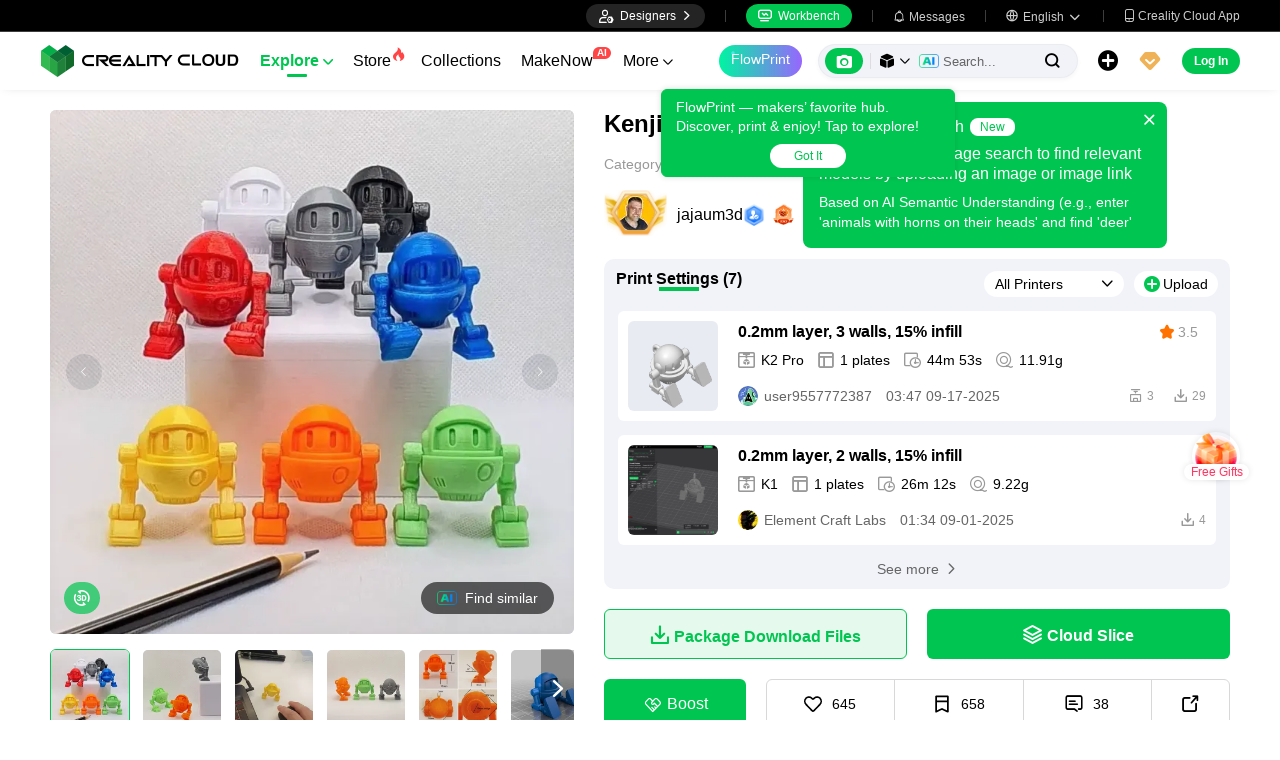

--- FILE ---
content_type: text/html; charset=utf-8
request_url: https://www.crealitycloud.com/model-detail/kenji-print-in-place-benchy-robot
body_size: 16827
content:
<!doctype html>
<html data-n-head-ssr lang="en" data-n-head="%7B%22lang%22:%7B%22ssr%22:%22en%22%7D%7D">
  <head >
    <title>3D Printer Files | 3MF File | Kenji  the print-in-place benchy robot | Creality Cloud</title><meta data-n-head="ssr" charset="utf-8"><meta data-n-head="ssr" name="referrer" content="no-referrer"><meta data-n-head="ssr" name="expires" content="Wed,01 Jan 2025 00:00:00 GMT"><meta data-n-head="ssr" name="viewport" content="width=device-width,initial-scale=1.0,maximum-scale=1.0,user-scalable=no"><meta data-n-head="ssr" name="p:domain_verify" content="37eeba1d235393b86b05e09ae7bda18d"><meta data-n-head="ssr" name="google-site-verification" content="pqPpdcgB-t-LexROf8iG8opVtNQ5zMZR8V4bPciv_Bo"><meta data-n-head="ssr" name="yandex-verification" content="ef10e47a92aac544"><meta data-n-head="ssr" name="facebook-domain-verification" content="tjqcxyy2hywg4pi8boq6ystb1yvg4m"><meta data-n-head="ssr" name="robots" content="index,follow"><meta data-n-head="ssr" data-hid="keywords" name="keywords" content="3mf file, Multicolor 3d printing, 3d printer files, Other 3mf file, Kenji  the print-in-place benchy robot, creality cloud"><meta data-n-head="ssr" data-hid="description" name="description" content="Kenji is your new desk companion, a keychain, a souvenir and an useful test print.Printing settings-No Supports, no brim.- Rear seam line- On the photos I used the default 0.2mm on PrusaSlicer:  - 0.2 layer height  - 15% Infill- Tested on PLA and PETGIMPORTANT:If you&#x27;re having problems with the legs and feet fused together try to low the extrusion multiplier.To play safe you can start at 95% and increase or decrease as needed.Commercial License &amp;amp; More BenefitsExpand your business opportunities with a commercial license for all my designs, plus exclusive benefits such as early and free access to new models. Get your benefits here:https://www.printables.com/@jajaum3d#join.@jajaum3d.64💚 Crypto tips welcome!Join the “I sent crypto to a designer” club. DescriptionKenji is your new desk companion.More than a cute robot and keychain it is an useful test print to check dimensions, overhangs and even a tiny bridge. Use the tolerances (0.25 on foot and 0.4 on legs) to adjust the extrusion multiplier of each of your filaments.I myself was very impressed of how different each filament can be, got numbers from 105% to 92%See all my designs on cults:https://cults3d.com/en/users/jajaum3d/creationsAll my designs are protected by Copyright Law. Purchasing does not grant the right to sell any digital file or printed model of my designs without explicit consent. Please respect the hard work of 3D artists by not sharing or selling digital files."><meta data-n-head="ssr" data-hid="twitter:card" name="twitter:card" content="summary"><meta data-n-head="ssr" data-hid="twitter:site" name="twitter:site" content="@crealitycloud"><meta data-n-head="ssr" data-hid="twitter:title" name="twitter:title" content="3D Printer Files | 3MF File | Kenji  the print-in-place benchy robot | Creality Cloud"><meta data-n-head="ssr" data-hid="twitter:image" name="twitter:image" content="https://pic2-cdn.creality.com/comp/model/05f542e884cd3297e9323db4f2886bcf.webp"><meta data-n-head="ssr" data-hid="twitter:description" name="twitter:description" content="Kenji is your new desk companion, a keychain, a souvenir and an useful test print.Printing settings-No Supports, no brim.- Rear seam line- On the photos I used the default 0.2mm on PrusaSlicer:  - 0.2 layer height  - 15% Infill- Tested on PLA and PETGIMPORTANT:If you&#x27;re having problems with the legs and feet fused together try to low the extrusion multiplier.To play safe you can start at 95% and increase or decrease as needed.Commercial License &amp;amp; More BenefitsExpand your business opportunities with a commercial license for all my designs, plus exclusive benefits such as early and free access to new models. Get your benefits here:https://www.printables.com/@jajaum3d#join.@jajaum3d.64💚 Crypto tips welcome!Join the “I sent crypto to a designer” club. DescriptionKenji is your new desk companion.More than a cute robot and keychain it is an useful test print to check dimensions, overhangs and even a tiny bridge. Use the tolerances (0.25 on foot and 0.4 on legs) to adjust the extrusion multiplier of each of your filaments.I myself was very impressed of how different each filament can be, got numbers from 105% to 92%See all my designs on cults:https://cults3d.com/en/users/jajaum3d/creationsAll my designs are protected by Copyright Law. Purchasing does not grant the right to sell any digital file or printed model of my designs without explicit consent. Please respect the hard work of 3D artists by not sharing or selling digital files."><meta data-n-head="ssr" data-hid="og:site_name" property="og:site_name" content="3D Printer Files | 3MF File | Kenji  the print-in-place benchy robot | Creality Cloud"><meta data-n-head="ssr" data-hid="og:type" property="og:type" content="website"><meta data-n-head="ssr" data-hid="og:url" property="og:url" content="https://www.crealitycloud.com"><meta data-n-head="ssr" data-hid="og:title" property="og:title" content="3D Printer Files | 3MF File | Kenji  the print-in-place benchy robot | Creality Cloud"><meta data-n-head="ssr" data-hid="og:description" property="og:description" content="Kenji is your new desk companion, a keychain, a souvenir and an useful test print.Printing settings-No Supports, no brim.- Rear seam line- On the photos I used the default 0.2mm on PrusaSlicer:  - 0.2 layer height  - 15% Infill- Tested on PLA and PETGIMPORTANT:If you&#x27;re having problems with the legs and feet fused together try to low the extrusion multiplier.To play safe you can start at 95% and increase or decrease as needed.Commercial License &amp;amp; More BenefitsExpand your business opportunities with a commercial license for all my designs, plus exclusive benefits such as early and free access to new models. Get your benefits here:https://www.printables.com/@jajaum3d#join.@jajaum3d.64💚 Crypto tips welcome!Join the “I sent crypto to a designer” club. DescriptionKenji is your new desk companion.More than a cute robot and keychain it is an useful test print to check dimensions, overhangs and even a tiny bridge. Use the tolerances (0.25 on foot and 0.4 on legs) to adjust the extrusion multiplier of each of your filaments.I myself was very impressed of how different each filament can be, got numbers from 105% to 92%See all my designs on cults:https://cults3d.com/en/users/jajaum3d/creationsAll my designs are protected by Copyright Law. Purchasing does not grant the right to sell any digital file or printed model of my designs without explicit consent. Please respect the hard work of 3D artists by not sharing or selling digital files."><meta data-n-head="ssr" data-hid="og:image" property="og:image" content="https://pic2-cdn.creality.com/comp/model/05f542e884cd3297e9323db4f2886bcf.webp"><meta data-n-head="ssr" data-hid="fb:pages" name="fb:pages" content="2567719713466612"><link data-n-head="ssr" rel="icon" type="image/x-icon" href="/favicon.ico"><link data-n-head="ssr" rel="dns-prefetch" href="https://pic2-cdn.creality.com/"><link data-n-head="ssr" rel="dns-prefetch" href="https://pic-cdn.creality.com/"><link data-n-head="ssr" rel="dns-prefetch" href="https://video2-cdn.creality.com/"><link data-n-head="ssr" rel="canonical" href="https://www.crealitycloud.com/model-detail/kenji-print-in-place-benchy-robot"><link data-n-head="ssr" rel="alternate" href="https://www.crealitycloud.com/model-detail/kenji-print-in-place-benchy-robot" hreflang="en"><link data-n-head="ssr" rel="alternate" href="https://www.crealitycloud.com/es/model-detail/kenji-print-in-place-benchy-robot" hreflang="es"><link data-n-head="ssr" rel="alternate" href="https://www.crealitycloud.com/de/model-detail/kenji-print-in-place-benchy-robot" hreflang="de"><link data-n-head="ssr" rel="alternate" href="https://www.crealitycloud.com/fr/model-detail/kenji-print-in-place-benchy-robot" hreflang="fr"><link data-n-head="ssr" rel="alternate" href="https://www.crealitycloud.com/nl/model-detail/kenji-print-in-place-benchy-robot" hreflang="nl"><link data-n-head="ssr" rel="alternate" href="https://www.crealitycloud.com/it/model-detail/kenji-print-in-place-benchy-robot" hreflang="it"><link data-n-head="ssr" rel="alternate" href="https://www.crealitycloud.com/tr/model-detail/kenji-print-in-place-benchy-robot" hreflang="tr"><link data-n-head="ssr" rel="alternate" href="https://www.crealitycloud.com/ro/model-detail/kenji-print-in-place-benchy-robot" hreflang="ro"><link data-n-head="ssr" rel="alternate" href="https://www.crealitycloud.com/pt/model-detail/kenji-print-in-place-benchy-robot" hreflang="pt"><link data-n-head="ssr" rel="alternate" href="https://www.crealitycloud.com/ar/model-detail/kenji-print-in-place-benchy-robot" hreflang="ar"><link data-n-head="ssr" rel="alternate" href="https://www.crealitycloud.com/ru/model-detail/kenji-print-in-place-benchy-robot" hreflang="ru"><link data-n-head="ssr" rel="alternate" href="https://www.crealitycloud.com/ja/model-detail/kenji-print-in-place-benchy-robot" hreflang="ja"><link data-n-head="ssr" rel="alternate" href="https://www.crealitycloud.com/ko/model-detail/kenji-print-in-place-benchy-robot" hreflang="ko"><link data-n-head="ssr" rel="alternate" href="https://www.crealitycloud.com/model-detail/kenji-print-in-place-benchy-robot" hreflang="x-default"><link data-n-head="ssr" rel="alternate" media="only screen and (max-width: 640px)" href="https://m.crealitycloud.com/en/model-details/kenji-print-in-place-benchy-robot"><script data-n-head="ssr" src="https://challenges.cloudflare.com/turnstile/v0/api.js" type="text/javascript" async></script><script data-n-head="ssr" data-hid="theme-init" type="text/javascript" charset="utf-8">
            (function() {
            const darkModeStorage = localStorage.getItem('darkMode')
      const mediaQuery = window.matchMedia('(prefers-color-scheme: dark)')

      let darkMode = false
      if (darkModeStorage) {
        darkMode = darkModeStorage === 'true'
      } else {
        darkMode = mediaQuery.matches
      }
        if (darkMode) {
        document.documentElement.classList.add('cc--darkmode')
        }

            })();
          </script><script data-n-head="ssr" type="application/ld+json">{"@context":"https://schema.org/","@type":"Product","review":{"@type":"Review","reviewRating":{"@type":"Rating","ratingValue":4.7,"bestRating":5},"author":{"@type":"Person","name":"jajaum3d","url":"https://www.crealitycloud.com/user-profile/7554303452"}},"aggregateRating":{"@type":"AggregateRating","ratingValue":4.5,"reviewCount":18}}</script><link rel="stylesheet" href="/_nuxt/1ad8d35798a9f67654b6.css"><link rel="stylesheet" href="/_nuxt/2d2aa6734afefae0753d.css">
  </head>
  <body >
    <div data-server-rendered="true" id="__nuxt"><div id="__layout"><div id="app" style="--padding-top:90px;"><img src="https://pic2-cdn.creality.com/logo/logo.webp" width="0" height="0" alt="Creality Cloud - A diverse, convenient, interesting all-in-one 3D printing platform" class="seo-image"> <!----> <!----> <div class="com-header_container" style="--width:px;--padding:40px;transform:translateY(0);"><div class="top-head"><div class="top-left flex-start-item-center"><!----></div> <div class="top-right flex-end-item-center"><span><div role="tooltip" id="el-popover-6919" aria-hidden="true" class="el-popover el-popper designers-popover" style="width:144pxpx;display:none;"><!----> <ul class="upload-list_comp en"><li><!----> <span class="text">Designer Space</span></li><li><!----> <span class="text">Influencer Club</span></li></ul></div><span class="el-popover__reference-wrapper"><div class="designers-box flex-start-item-center"><i class="iconfont"></i> 
          Designers
          <i class="iconfont arrow"></i></div></span></span> <div class="top-head-left-line"></div> <div class="workbench flex-item-center"><i class="iconfont"></i> 
        Workbench
      </div> <!----> <div class="top-head-left-line"></div> <div class="msg-icon"><i class="iconfont"></i> <span class="msg-icon_text">Messages</span> <!----></div> <span><div role="tooltip" id="el-popover-5390" aria-hidden="true" class="el-popover el-popper download-popover " style="width:300px;display:none;"><!----><!----> </div><span class="el-popover__reference-wrapper"><div class="language"><i class="iconfont global"></i> <span class="text">English </span> <i class="iconfont arrow"></i></div></span></span> <a href="/downloads/creality-cloud-app" class="download"><i class="iconfont">
          
        </i> <span class="text">Creality Cloud App</span></a></div></div> <div class="content flex-between-center"><div class="header-left flex-item-center"><a href="/" class="nuxt-link-active logo logo-name_other"><div class="images_comp flex-justify-center" data-v-1fbabcbe><!----> <picture style="width: 100%" data-v-1fbabcbe><source srcset="/_nuxt/img/1946550.png?x-oss-process=image/resize,m_fill,h_34,w_200/format,webp/ignore-error,1" type="image/webp" data-v-1fbabcbe> <img src="/_nuxt/img/1946550.png?x-oss-process=image/resize,m_fill,h_34,w_200/format,webp/ignore-error,1" alt="Creality Cloud 3D Printing" class="image_mode model" style="width:200px;object-fit:contain;" data-v-1fbabcbe></picture> </div></a> <div id="compHeaderNavList" class="nav-box flex-item-center"><span class="nav-item active">
            Explore
            <i class="iconfont">
              
            </i></span><span class="nav-item have-corner-item">
            Store
            <i class="iconfont hot-icon"></i></span><a href="/collection" class="nav-item"><span>
              Collections
              <!----></span> <!----></a><span class="nav-item have-corner-item">
            MakeNow
            <i class="ai-corner ai-icon" data-v-4344c3cf>AI</i></span><a href="/contest" class="nav-item"><span>
              Contests
              <!----></span> <!----></a><a href="/leaderboard?type=model" class="nav-item"><span>
              Leaderboard
              <i class="iconfont">
              </i></span> <!----></a><a href="/community/post" class="nav-item"><span>
              Community
              <!----></span> <!----></a><a href="/product" class="nav-item"><span>
              Products
              <i class="iconfont">
              </i></span> <!----></a><a href="/downloads" class="nav-item"><span>
              Downloads
              <i class="iconfont">
              </i></span> <!----></a><a href="/blog/all?source=1" class="nav-item"><span>
              Blogs
              <!----></span> <!----></a></div></div> <div id="compHeaderRight" class="header-right flex-end-item-center"><span><div role="tooltip" id="el-popover-3784" aria-hidden="true" class="el-popover el-popper classic-popover-class" style="width:autopx;display:none;"><!----><div class="classic-popover-content"><p>FlowPrint — makers’ favorite hub. Discover, print &amp; enjoy! Tap to explore!</p> <div class="classic-popover-content-btn"><div class="base-confirm-btn">
              Got It
            </div></div></div></div><span class="el-popover__reference-wrapper"><div class="base-border-btn switch-creality-cloud">
            FlowPrint
          </div></span></span> <div class="nav-search searchKeywordByClass el-input el-input-group el-input-group--prepend el-input--suffix type-active-search"><div class="el-input-group__prepend"><div class="ai-box-container"><div class="ai-icon-box flex-center"><div class="ai-icon flex-center"><i class="iconfont"></i></div> <div class="ai-icon-btn"></div></div> <!----></div> <!----> <!----> <div class="search-content" style="display:none;"><div class="comp-search-content hideSearch"><!----> <!----></div></div> <div class="pic-search-content" style="display:none;"><div id="pic-search-container"><div class="pic-search-header flex-between-center"><span>Search model by image</span> <i class="el-icon-close"></i></div> <div class="pic-upload-box"><div class="upload-search-pic"><div tabindex="0" class="el-upload el-upload--text"><div class="el-upload-dragger"><div class="pic-search-input"><!----> <div class="pic-search-top flex-column-center"><i class="iconfont"></i> <div class="text">
            Drag the image here
            </div> <div class="upload-btn">Browse...</div></div> <div class="pic-search-bottom"><div class="el-divider el-divider--horizontal"><div class="el-divider__text is-center">or</div></div> <div class="flex-between-center"><div class="el-input"><!----><input type="text" autocomplete="off" placeholder="Paste image link" class="el-input__inner"><!----><!----><!----><!----></div> <div class="btn">
              Search
            </div></div></div></div></div><input type="file" name="file" accept="image/*" class="el-upload__input"></div></div></div></div></div> <div class="big-pic-content" style="display:none;"><div class="show-pic"></div></div></div><input type="text" autocomplete="off" placeholder="Search..." class="el-input__inner"><!----><span class="el-input__suffix"><span class="el-input__suffix-inner"><!----> <i class="iconfont el-input__icon"></i><!----><!----><!----><!----></span><!----></span><!----><!----></div> <span><div role="tooltip" id="el-popover-5973" aria-hidden="true" class="el-popover el-popper upload-popover" style="width:290px;display:none;"><!----> <ul class="upload-list_comp en"><li class="create-model"><i class="iconfont"></i> <span class="text">Upload Models</span></li><li class="create-post"><i class="iconfont"></i> <span class="text">Add a Make</span></li><li><i class="iconfont">&#xe6b9;</i> <span class="text">Upload Print Files</span></li></ul></div><span class="el-popover__reference-wrapper"><div class="upload flex-start-item-center"><i class="iconfont"></i></div></span></span> <!----> <div style="display:;"><span><div role="tooltip" id="el-popover-3981" aria-hidden="true" class="el-popover el-popper vip-popover" style="width:300px;display:none;"><!----> <div class="member-center_comp"><div class="member-header"><p class="name"></p> <p class="desc"></p> <span class="icon"></span></div> <div class="member-list"> <div class="btn text-center">
      Upgrade to Premium
    </div></div></div></div><span class="el-popover__reference-wrapper"><div currency="$" vip-min-day-of-price="0" class="nav-vip-box-container"><i class="vip iconfont"></i></div></span></span></div> <div class="workbench flex-item-center overflow-workbench en" style="display:none;"><i class="iconfont"></i> 
        Workbench
      </div> <!----> <span class="btn login-btn text-center">
          Log In
        </span> <div class="confirm-dialog_comp"><div class="el-dialog__wrapper" style="display:none;"><div role="dialog" aria-modal="true" aria-label="dialog" class="el-dialog message-confirm-dialog logout-dialog" style="margin-top:15vh;"><div class="el-dialog__header"><div class="message-confirm-dialog-title">
          
        </div><button type="button" aria-label="Close" class="el-dialog__headerbtn"><i class="el-dialog__close el-icon el-icon-close"></i></button></div><!----><div class="el-dialog__footer"><div class="confirm-body-btns"><button type="button" class="el-button cancel-btn el-button--default is-round"><!----><!----><span>
            
          </span></button> <button type="button" class="el-button el-button--primary is-round"><!----><!----><span>
            
          </span></button></div></div></div></div></div></div></div> <div class="drawer-container" style="height:0px;"><!----> <div class="header-modal-drawer flex-base" style="display:none;" data-v-4e7566b4><div class="quick-links-content" data-v-4e7566b4><p class="lable-title" data-v-4e7566b4>Quick links</p> <div class="quick-links-item en" data-v-4e7566b4>
      For You
    </div><div class="quick-links-item en" data-v-4e7566b4>
      Premium Free
    </div><div class="quick-links-item en" data-v-4e7566b4>
      Discounts
    </div><div class="quick-links-item en" data-v-4e7566b4>
      Coupons
    </div><div class="quick-links-item en" data-v-4e7566b4>
      Exclusive
    </div><div class="quick-links-item en" data-v-4e7566b4>
      Multicolor
    </div> <div class="line" data-v-4e7566b4></div> <div class="other-link-item en" data-v-4e7566b4>
      Leaderboard
    </div><div class="other-link-item en" data-v-4e7566b4>
      Designers
    </div><div class="other-link-item en" data-v-4e7566b4>
      Makers Tools
    </div></div> <div class="categories-content" data-v-4e7566b4><p class="lable-title cate-t" data-v-4e7566b4>All Categories</p> <div class="categories-list" data-v-4e7566b4><span class="lable" data-v-4e7566b4> All Categories</span></div> </div> <div class="trending-search-content" data-v-4e7566b4><p class="lable-title" data-v-4e7566b4>Popular searches</p> <!----></div></div> <!----> <!----></div> <div class="active-hover-content" style="left:nullpx;display:none;"><!----> <!----></div> <div class="flex-item-center"><div class="head-h5-navigation"><div class="line one"></div> <div class="line two"></div> <div class="line three"></div></div> <a href="/" class="head-h5-logo flex-between-center"><img src="/_nuxt/img/b96c62d.png" alt="Creality Cloud" class="logo-img"> <span class="logo-name">Creality Cloud</span></a></div> <div class="head-h5-right-box flex-item-center"><!----> <!----> <!----> <div class="head-h5-login-btn">
      Log In
    </div></div> <div class="head-h5-search-panel"><div class="head-h5-search-input el-input el-input-group el-input-group--append el-input--suffix"><!----><input type="text" autocomplete="off" placeholder="Search..." class="el-input__inner"><!----><span class="el-input__suffix"><span class="el-input__suffix-inner"><!----> <div class="pic-search flex-center"><i class="iconfont"></i></div> <i class="iconfont el-input__icon"></i><!----><!----><!----><!----></span><!----></span><div class="el-input-group__append"><div class="pic-search-content" style="display:none;"><div id="pic-search-container"><div class="pic-search-header flex-between-center"><span>Search model by image</span> <i class="el-icon-close"></i></div> <div class="pic-upload-box"><div class="upload-search-pic"><div tabindex="0" class="el-upload el-upload--text"><div class="el-upload-dragger"><div class="pic-search-input"><!----> <div class="pic-search-top flex-column-center"><i class="iconfont"></i> <div class="text">
            Drag the image here
            </div> <div class="upload-btn">Browse...</div></div> <div class="pic-search-bottom"><div class="el-divider el-divider--horizontal"><div class="el-divider__text is-center">or</div></div> <div class="flex-between-center"><div class="el-input"><!----><input type="text" autocomplete="off" placeholder="Paste image link" class="el-input__inner"><!----><!----><!----><!----></div> <div class="btn">
              Search
            </div></div></div></div></div><input type="file" name="file" accept="image/*" class="el-upload__input"></div></div></div></div></div></div><!----></div></div> <!----> <div class="h5-menu-list-comp" style="display:none;"><a href="/model-category/3d-print-all" class="nav-item h5-menu-active">
        Explore
      </a><div class="nav-item">
        Store
      </div><a href="/collection" class="nav-item">
        Collections
      </a><div class="nav-item">
        FlowPrint
      </div><a href="/contest" class="nav-item">
        Contests
      </a><a href="/leaderboard?type=model" class="nav-item">
        Leaderboard
      </a><a href="/community/post" class="nav-item">
        Community
      </a><a href="/product" class="nav-item">
        Products
      </a><a href="/downloads" class="nav-item">
        Downloads
      </a><a href="/blog/all?source=1" class="nav-item">
        Blogs
      </a><div class="nav-item">
        Help Center
      </div><a href="/designer/partnership" class="nav-item">
        Designer Partnership Program
      </a><a href="/join-influencer-club" class="nav-item">
        Influencer Club
      </a></div> <!----></div> <div class="app-content"><!----> <div class="model-detail-layout"><!----> <!----> <div class="model-detail"><div class="cover-wrapper"><div class="carousel-wrapper model-bg_cover"><div class="model-mark"><!----> <!----> <!----></div> <div class="pic-search-more flex-center"><div class="ai-icon"></div>
          Find similar
        </div> <!----> <!----> <div class="carousel-card el-carousel el-carousel--horizontal" data-v-4b4dd376><div class="el-carousel__container"><button type="button" class="el-carousel__arrow el-carousel__arrow--left"><i class="el-icon-arrow-left"></i></button><button type="button" class="el-carousel__arrow el-carousel__arrow--right"><i class="el-icon-arrow-right"></i></button><div class="el-carousel__item" style="transform:translateX(0px) scale(1);ms-transform:translateX(0px) scale(1);webkit-transform:translateX(0px) scale(1);display:none;" data-v-4b4dd376><!----><img src="https://pic2-cdn.creality.com/comp/model/05f542e884cd3297e9323db4f2886bcf.webp?x-oss-process=image/resize,w_700/ignore-error,1" class="cover-img-filter-blur"> <div blurred="" class="images_comp flex-justify-center" data-v-1c1e847f><picture style="width: 100%" data-v-1c1e847f><source data-src="https://pic2-cdn.creality.com/comp/model/05f542e884cd3297e9323db4f2886bcf.webp?x-oss-process=image/resize,w_700/ignore-error,1" srcset="https://pic2-cdn.creality.com/comp/model/05f542e884cd3297e9323db4f2886bcf.webp?x-oss-process=image/resize,w_10/ignore-error,1" type="image/webp" data-v-1c1e847f> <img src="https://pic2-cdn.creality.com/comp/model/05f542e884cd3297e9323db4f2886bcf.webp" alt="" class="image_mode model-default" style="height:100%;object-fit:contain;" data-v-1c1e847f></picture></div></div><div class="el-carousel__item" style="transform:translateX(0px) scale(1);ms-transform:translateX(0px) scale(1);webkit-transform:translateX(0px) scale(1);display:none;" data-v-4b4dd376><!----><img src="https://pic2-cdn.creality.com/comp/model/10ddd6e6fcc8a873aaffcb7b470644db.webp?x-oss-process=image/resize,w_700/ignore-error,1" class="cover-img-filter-blur"> <div blurred="" class="images_comp flex-justify-center" data-v-1c1e847f><picture style="width: 100%" data-v-1c1e847f><source data-src="https://pic2-cdn.creality.com/comp/model/10ddd6e6fcc8a873aaffcb7b470644db.webp?x-oss-process=image/resize,w_700/ignore-error,1" srcset="https://pic2-cdn.creality.com/comp/model/10ddd6e6fcc8a873aaffcb7b470644db.webp?x-oss-process=image/resize,w_10/ignore-error,1" type="image/webp" data-v-1c1e847f> <img src="https://pic2-cdn.creality.com/comp/model/10ddd6e6fcc8a873aaffcb7b470644db.webp" alt="" class="image_mode model-default" style="height:100%;object-fit:contain;" data-v-1c1e847f></picture></div></div><div class="el-carousel__item" style="transform:translateX(0px) scale(1);ms-transform:translateX(0px) scale(1);webkit-transform:translateX(0px) scale(1);display:none;" data-v-4b4dd376><!----><img src="https://pic2-cdn.creality.com/comp/model/4d2064b96e360ce61ca078a13814b164.webp?x-oss-process=image/resize,w_700/ignore-error,1" class="cover-img-filter-blur"> <div blurred="" class="images_comp flex-justify-center" data-v-1c1e847f><picture style="width: 100%" data-v-1c1e847f><source data-src="https://pic2-cdn.creality.com/comp/model/4d2064b96e360ce61ca078a13814b164.webp?x-oss-process=image/resize,w_700/ignore-error,1" srcset="https://pic2-cdn.creality.com/comp/model/4d2064b96e360ce61ca078a13814b164.webp?x-oss-process=image/resize,w_10/ignore-error,1" type="image/webp" data-v-1c1e847f> <img src="https://pic2-cdn.creality.com/comp/model/4d2064b96e360ce61ca078a13814b164.webp" alt="" class="image_mode model-default" style="height:100%;object-fit:contain;" data-v-1c1e847f></picture></div></div><div class="el-carousel__item" style="transform:translateX(0px) scale(1);ms-transform:translateX(0px) scale(1);webkit-transform:translateX(0px) scale(1);display:none;" data-v-4b4dd376><!----><img src="https://pic2-cdn.creality.com/comp/model/c2f66e29c0bec3c3124c75c47daf9b8b.webp?x-oss-process=image/resize,w_700/ignore-error,1" class="cover-img-filter-blur"> <div blurred="" class="images_comp flex-justify-center" data-v-1c1e847f><picture style="width: 100%" data-v-1c1e847f><source data-src="https://pic2-cdn.creality.com/comp/model/c2f66e29c0bec3c3124c75c47daf9b8b.webp?x-oss-process=image/resize,w_700/ignore-error,1" srcset="https://pic2-cdn.creality.com/comp/model/c2f66e29c0bec3c3124c75c47daf9b8b.webp?x-oss-process=image/resize,w_10/ignore-error,1" type="image/webp" data-v-1c1e847f> <img src="https://pic2-cdn.creality.com/comp/model/c2f66e29c0bec3c3124c75c47daf9b8b.webp" alt="" class="image_mode model-default" style="height:100%;object-fit:contain;" data-v-1c1e847f></picture></div></div><div class="el-carousel__item" style="transform:translateX(0px) scale(1);ms-transform:translateX(0px) scale(1);webkit-transform:translateX(0px) scale(1);display:none;" data-v-4b4dd376><!----><img src="https://pic2-cdn.creality.com/comp/model/c4f774fec49a362060158986b9ba04e6.webp?x-oss-process=image/resize,w_700/ignore-error,1" class="cover-img-filter-blur"> <div blurred="" class="images_comp flex-justify-center" data-v-1c1e847f><picture style="width: 100%" data-v-1c1e847f><source data-src="https://pic2-cdn.creality.com/comp/model/c4f774fec49a362060158986b9ba04e6.webp?x-oss-process=image/resize,w_700/ignore-error,1" srcset="https://pic2-cdn.creality.com/comp/model/c4f774fec49a362060158986b9ba04e6.webp?x-oss-process=image/resize,w_10/ignore-error,1" type="image/webp" data-v-1c1e847f> <img src="https://pic2-cdn.creality.com/comp/model/c4f774fec49a362060158986b9ba04e6.webp" alt="" class="image_mode model-default" style="height:100%;object-fit:contain;" data-v-1c1e847f></picture></div></div><div class="el-carousel__item" style="transform:translateX(0px) scale(1);ms-transform:translateX(0px) scale(1);webkit-transform:translateX(0px) scale(1);display:none;" data-v-4b4dd376><!----><img src="https://pic2-cdn.creality.com/comp/model/3d9452e325fd7b07b8b437ed9b001cda.webp?x-oss-process=image/resize,w_700/ignore-error,1" class="cover-img-filter-blur"> <div blurred="" class="images_comp flex-justify-center" data-v-1c1e847f><picture style="width: 100%" data-v-1c1e847f><source data-src="https://pic2-cdn.creality.com/comp/model/3d9452e325fd7b07b8b437ed9b001cda.webp?x-oss-process=image/resize,w_700/ignore-error,1" srcset="https://pic2-cdn.creality.com/comp/model/3d9452e325fd7b07b8b437ed9b001cda.webp?x-oss-process=image/resize,w_10/ignore-error,1" type="image/webp" data-v-1c1e847f> <img src="https://pic2-cdn.creality.com/comp/model/3d9452e325fd7b07b8b437ed9b001cda.webp" alt="" class="image_mode model-default" style="height:100%;object-fit:contain;" data-v-1c1e847f></picture></div></div><div class="el-carousel__item" style="transform:translateX(0px) scale(1);ms-transform:translateX(0px) scale(1);webkit-transform:translateX(0px) scale(1);display:none;" data-v-4b4dd376><!----><img src="https://pic2-cdn.creality.com/model/8162b011be7403fff3019e3bf01a9e0b.png?x-oss-process=image/resize,w_700/format,webp/ignore-error,1" class="cover-img-filter-blur"> <div blurred="" class="images_comp flex-justify-center" data-v-1c1e847f><picture style="width: 100%" data-v-1c1e847f><source data-src="https://pic2-cdn.creality.com/model/8162b011be7403fff3019e3bf01a9e0b.png?x-oss-process=image/resize,w_700/format,webp/ignore-error,1" srcset="https://pic2-cdn.creality.com/model/8162b011be7403fff3019e3bf01a9e0b.png?x-oss-process=image/resize,w_10/format,webp/ignore-error,1" type="image/webp" data-v-1c1e847f> <img src="https://pic2-cdn.creality.com/model/8162b011be7403fff3019e3bf01a9e0b.png" alt="" class="image_mode model-default" style="height:100%;object-fit:contain;" data-v-1c1e847f></picture></div></div></div><!----></div></div> <div class="spec-list flex-item-center"><div class="swiper-button flex-center swiper-button_prev disabled"><i class="iconfont"></i></div> <div class="swiper-container swiper-no-swiping"><div class="swiper-wrapper"><div class="swiper-slide active"><div class="thumb-icon model-bg_cover"><div class="images_comp flex-justify-center" data-v-1c1e847f><picture style="width: 100%" data-v-1c1e847f><source data-src="https://pic2-cdn.creality.com/comp/model/05f542e884cd3297e9323db4f2886bcf.webp?x-oss-process=image/resize,h_140,w_140,m_fill/ignore-error,1" srcset="https://pic2-cdn.creality.com/comp/model/05f542e884cd3297e9323db4f2886bcf.webp?x-oss-process=image/resize,w_10/ignore-error,1" type="image/webp" data-v-1c1e847f> <img src="https://pic2-cdn.creality.com/comp/model/05f542e884cd3297e9323db4f2886bcf.webp" alt="Kenji  the print-in-place benchy robot-0" class="image_mode model-default" style="height:100%;object-fit:cover;" data-v-1c1e847f></picture></div></div></div><div class="swiper-slide"><div class="thumb-icon model-bg_cover"><div class="images_comp flex-justify-center" data-v-1c1e847f><picture style="width: 100%" data-v-1c1e847f><source data-src="https://pic2-cdn.creality.com/comp/model/10ddd6e6fcc8a873aaffcb7b470644db.webp?x-oss-process=image/resize,h_140,w_140,m_fill/ignore-error,1" srcset="https://pic2-cdn.creality.com/comp/model/10ddd6e6fcc8a873aaffcb7b470644db.webp?x-oss-process=image/resize,w_10/ignore-error,1" type="image/webp" data-v-1c1e847f> <img src="https://pic2-cdn.creality.com/comp/model/10ddd6e6fcc8a873aaffcb7b470644db.webp" alt="Kenji  the print-in-place benchy robot-1" class="image_mode model-default" style="height:100%;object-fit:cover;" data-v-1c1e847f></picture></div></div></div><div class="swiper-slide"><div class="thumb-icon model-bg_cover"><div class="images_comp flex-justify-center" data-v-1c1e847f><picture style="width: 100%" data-v-1c1e847f><source data-src="https://pic2-cdn.creality.com/comp/model/4d2064b96e360ce61ca078a13814b164.webp?x-oss-process=image/resize,h_140,w_140,m_fill/ignore-error,1" srcset="https://pic2-cdn.creality.com/comp/model/4d2064b96e360ce61ca078a13814b164.webp?x-oss-process=image/resize,w_10/ignore-error,1" type="image/webp" data-v-1c1e847f> <img src="https://pic2-cdn.creality.com/comp/model/4d2064b96e360ce61ca078a13814b164.webp" alt="Kenji  the print-in-place benchy robot-2" class="image_mode model-default" style="height:100%;object-fit:cover;" data-v-1c1e847f></picture></div></div></div><div class="swiper-slide"><div class="thumb-icon model-bg_cover"><div class="images_comp flex-justify-center" data-v-1c1e847f><picture style="width: 100%" data-v-1c1e847f><source data-src="https://pic2-cdn.creality.com/comp/model/c2f66e29c0bec3c3124c75c47daf9b8b.webp?x-oss-process=image/resize,h_140,w_140,m_fill/ignore-error,1" srcset="https://pic2-cdn.creality.com/comp/model/c2f66e29c0bec3c3124c75c47daf9b8b.webp?x-oss-process=image/resize,w_10/ignore-error,1" type="image/webp" data-v-1c1e847f> <img src="https://pic2-cdn.creality.com/comp/model/c2f66e29c0bec3c3124c75c47daf9b8b.webp" alt="Kenji  the print-in-place benchy robot-3" class="image_mode model-default" style="height:100%;object-fit:cover;" data-v-1c1e847f></picture></div></div></div><div class="swiper-slide"><div class="thumb-icon model-bg_cover"><div class="images_comp flex-justify-center" data-v-1c1e847f><picture style="width: 100%" data-v-1c1e847f><source data-src="https://pic2-cdn.creality.com/comp/model/c4f774fec49a362060158986b9ba04e6.webp?x-oss-process=image/resize,h_140,w_140,m_fill/ignore-error,1" srcset="https://pic2-cdn.creality.com/comp/model/c4f774fec49a362060158986b9ba04e6.webp?x-oss-process=image/resize,w_10/ignore-error,1" type="image/webp" data-v-1c1e847f> <img src="https://pic2-cdn.creality.com/comp/model/c4f774fec49a362060158986b9ba04e6.webp" alt="Kenji  the print-in-place benchy robot-4" class="image_mode model-default" style="height:100%;object-fit:cover;" data-v-1c1e847f></picture></div></div></div><div class="swiper-slide"><div class="thumb-icon model-bg_cover"><div class="images_comp flex-justify-center" data-v-1c1e847f><picture style="width: 100%" data-v-1c1e847f><source data-src="https://pic2-cdn.creality.com/comp/model/3d9452e325fd7b07b8b437ed9b001cda.webp?x-oss-process=image/resize,h_140,w_140,m_fill/ignore-error,1" srcset="https://pic2-cdn.creality.com/comp/model/3d9452e325fd7b07b8b437ed9b001cda.webp?x-oss-process=image/resize,w_10/ignore-error,1" type="image/webp" data-v-1c1e847f> <img src="https://pic2-cdn.creality.com/comp/model/3d9452e325fd7b07b8b437ed9b001cda.webp" alt="Kenji  the print-in-place benchy robot-5" class="image_mode model-default" style="height:100%;object-fit:cover;" data-v-1c1e847f></picture></div></div></div><div class="swiper-slide"><div class="thumb-icon model-bg_cover"><div class="images_comp flex-justify-center" data-v-1c1e847f><picture style="width: 100%" data-v-1c1e847f><source data-src="https://pic2-cdn.creality.com/model/8162b011be7403fff3019e3bf01a9e0b.png?x-oss-process=image/resize,h_140,w_140,m_fill/format,webp/ignore-error,1" srcset="https://pic2-cdn.creality.com/model/8162b011be7403fff3019e3bf01a9e0b.png?x-oss-process=image/resize,w_10/format,webp/ignore-error,1" type="image/webp" data-v-1c1e847f> <img src="https://pic2-cdn.creality.com/model/8162b011be7403fff3019e3bf01a9e0b.png" alt="Kenji  the print-in-place benchy robot-6" class="image_mode model-default" style="height:100%;object-fit:cover;" data-v-1c1e847f></picture></div></div></div></div></div> <div class="swiper-button flex-center swiper-button_next"><i class="iconfont"></i></div></div></div> <div class="model-info"><h1 class="group-name">
        Kenji  the print-in-place benchy robot
      </h1> <div class="flex-content-time flex-between-center"><div class="category-name flex-center"><span class="title-texts">
            Category: 
          </span> <div class="flex-center cate-list-content"><div class="category-text"><span class="category-text-cursor">Other</span> <i class="iconfont">
                
              </i></div><div class="category-text"><span class="category-text-cursor">Other</span> <!----></div></div></div></div> <div class="user-info flex-item-center"><a href="/user-profile/7554303452?visitorPage=1" target="_blank" rel="opener"><div class="avatar_comp avatar_w" style="--size:40px;"><span class="vip" style="background-image:url(/_nuxt/img/5918c22.png);"></span> <div class="avatar"><div class="images_comp flex-justify-center" data-v-1c1e847f><picture style="width: 100%" data-v-1c1e847f><source data-src="https://pic2-cdn.creality.com/avatar/ca44f527-0ba0-40e2-ad21-cd06cfefffa7?x-oss-process=image/resize,h_40,w_40,m_fill/format,webp/ignore-error,1" srcset="https://pic2-cdn.creality.com/avatar/ca44f527-0ba0-40e2-ad21-cd06cfefffa7?x-oss-process=image/resize,w_10/format,webp/ignore-error,1" type="image/webp" data-v-1c1e847f> <img src="https://pic2-cdn.creality.com/avatar/ca44f527-0ba0-40e2-ad21-cd06cfefffa7" alt="avatar of jajaum3d" class="image_mode avatar-default" style="height:100%;object-fit:cover;" data-v-1c1e847f></picture></div></div></div></a> <div class="model-user-info flex-item-center"><a href="/user-profile/7554303452?visitorPage=1" target="_blank" rel="opener" class="nick-name">
            jajaum3d
          </a> <a href="/user-profile/7554303452?visitorPage=1" target="_blank" trigger="click" class="el-tooltip"><span class="modeler-icon_img" style="background-image:url(https://pic2-cdn.creality.com/crealityWebStaticImg/modeler/er.png);--size:22px;--right:0px;"></span></a> <!----></div> <!----></div> <!----> <div class="slice-file-box"><div class="slice-file-title flex-between-center"><div class="slice-type-box"><span class="slice-num active-slice-num">
              Print Settings (7)
            </span></div> <div class="flex-item-center"><!----> <div class="operate-btn flex-center"><span class="comp-tips-content"><div role="tooltip" id="el-popover-8330" aria-hidden="true" class="el-popover el-popper comp-tooltip-black comp-tooltip-no-title" style="width:autopx;display:none;"><!----><div class="kuwei-beans-container" style="--width:12px;--height:12px;"><i class="beans-icon kuweiBeans"></i> </div> <span class="content"></span> </div><span class="el-popover__reference-wrapper"><div class="add-make flex-center"><i class="iconfont"></i> <span>Upload</span></div></span></span></div></div></div> <!----> <div class="file-box" style="display:;"><div class="item-3mf-box"><div data-id="68ca2f4a025356897830538f" class="comp-3mf-file-box is-model-detail-bottom is-white-bg"><div class="comp-3mf-file-cover"><div class="images_comp flex-justify-center" data-v-1c1e847f><picture style="width: 100%" data-v-1c1e847f><source data-src="https://pic2-cdn.creality.com//model/7f7dd866f44941d08f017d30ac8ed8de.png?x-oss-process=image/format,webp/ignore-error,1" srcset="https://pic2-cdn.creality.com//model/7f7dd866f44941d08f017d30ac8ed8de.png?x-oss-process=image/resize,w_10/format,webp/ignore-error,1" type="image/webp" data-v-1c1e847f> <img src="https://pic2-cdn.creality.com//model/7f7dd866f44941d08f017d30ac8ed8de.png" alt="" class="image_mode model-default" style="height:100%;object-fit:cover;" data-v-1c1e847f></picture></div></div> <div class="comp-3mf-file-info"><div class="flex-between-center"><div class="comp-3mf-file-name text-ellipsis">
        0.2mm layer, 3 walls, 15% infill
      </div> <div class="comp-3mf-top-operate flex-item-center"><div title="Ratings" class="flex-item-center"><i class="iconfont start"></i> <span class="num-score">3.5</span></div> <!----></div></div> <!----> <div class="info-3mf-params-intro"><div><i class="iconfont"></i> <span>K2 Pro</span></div> <div><i class="iconfont"></i> <span>1 plates</span></div> <div><i class="iconfont"></i> <span>44m 53s</span></div> <div><i class="iconfont"></i> <span>11.91g</span></div></div> <div class="flex-between-center comp-3mf-info-footer"><div class="flex-item-center left-info"><div class="file-3mf-user-info"><div class="avatar_comp" style="--size:20px;"><!----> <div class="avatar"><div class="images_comp flex-justify-center" data-v-1c1e847f><picture style="width: 100%" data-v-1c1e847f><source data-src="https://pic2-cdn.creality.com/avatar/default/A912A1F6067E97B041F5C4417402BCB3.png?x-oss-process=image/resize,h_20,w_20,m_fill/format,webp/ignore-error,1" srcset="https://pic2-cdn.creality.com/avatar/default/A912A1F6067E97B041F5C4417402BCB3.png?x-oss-process=image/resize,w_10/format,webp/ignore-error,1" type="image/webp" data-v-1c1e847f> <img src="https://pic2-cdn.creality.com/avatar/default/A912A1F6067E97B041F5C4417402BCB3.png" alt="avatar of user9557772387" class="image_mode avatar-default" style="height:100%;object-fit:cover;" data-v-1c1e847f></picture></div></div></div> <span>user9557772387</span></div> <div class="create-time">
          11:47 09-17-2025
        </div> <!----></div> <div class="flex-item-center right-info-show"><div class="printer-show"><i class="iconfont"></i> <span class="num"> 3 </span></div> <div class="download-show"><i class="iconfont"></i> <span class="num"> 29 </span></div></div></div></div> <div class="comp-3mf-file-right flex-center"><div class="operate-wrap flex-column-between"><div class="operate-item flex-item-center"><i class="iconfont"></i>
        Ready to Print
      </div> <div class="operate-item flex-item-center"><i class="iconfont"></i>
        Open with Creality Print
      </div> <div class="operate-item flex-item-center"><i class="iconfont"></i>
        Download Print Settings
      </div></div> <!----></div> <div class="confirm-dialog_comp"><div class="el-dialog__wrapper" style="display:none;"><div role="dialog" aria-modal="true" aria-label="dialog" class="el-dialog message-confirm-dialog separate-disk-dialog-comp" style="margin-top:15vh;"><div class="el-dialog__header"><div class="message-confirm-dialog-title">
          
        </div><button type="button" aria-label="Close" class="el-dialog__headerbtn"><i class="el-dialog__close el-icon el-icon-close"></i></button></div><!----><div class="el-dialog__footer"><div class="confirm-body-btns"><div class="separate-disk-footer flex-around-center"><!----></div></div></div></div></div></div> <div class="confirm-dialog_comp"><div class="el-dialog__wrapper" style="display:none;"><div role="dialog" aria-modal="true" aria-label="dialog" class="el-dialog message-confirm-dialog open-winfrom-dialog-comp" style="margin-top:15vh;"><div class="el-dialog__header"><div class="message-confirm-dialog-title">
          
        </div><button type="button" aria-label="Close" class="el-dialog__headerbtn"><i class="el-dialog__close el-icon el-icon-close"></i></button></div><!----><div class="el-dialog__footer"><div class="confirm-body-btns"><button type="button" class="el-button cancel-btn el-button--default is-round"><!----><!----><span>
            
          </span></button> <button type="button" class="el-button el-button--primary is-round"><!----><!----><span>
            
          </span></button></div></div></div></div></div> <div class="confirm-dialog_comp"><div class="el-dialog__wrapper" style="display:none;"><div role="dialog" aria-modal="true" aria-label="dialog" class="el-dialog message-confirm-dialog print-disk-dialog-comp" style="margin-top:15vh;"><div class="el-dialog__header"><div class="message-confirm-dialog-title">
          
        </div><button type="button" aria-label="Close" class="el-dialog__headerbtn"><i class="el-dialog__close el-icon el-icon-close"></i></button></div><!----><div class="el-dialog__footer"><div class="confirm-body-btns"><div class="print-disk-footer flex-around-center"><div class="print-content flex-item-center"><i class="iconfont"></i>
      Print
    </div></div></div></div></div></div></div></div></div><div class="item-3mf-box"><div data-id="68b4f81a89205ae179cf49d9" class="comp-3mf-file-box is-model-detail-bottom is-white-bg"><div class="comp-3mf-file-cover"><div class="images_comp flex-justify-center" data-v-1c1e847f><picture style="width: 100%" data-v-1c1e847f><source data-src="https://pic2-cdn.creality.com/crealityCloud/upload/acb2dc69761502bd9f5091301d81c171.jpeg?x-oss-process=image/format,webp/ignore-error,1" srcset="https://pic2-cdn.creality.com/crealityCloud/upload/acb2dc69761502bd9f5091301d81c171.jpeg?x-oss-process=image/resize,w_10/format,webp/ignore-error,1" type="image/webp" data-v-1c1e847f> <img src="https://pic2-cdn.creality.com/crealityCloud/upload/acb2dc69761502bd9f5091301d81c171.jpeg" alt="" class="image_mode model-default" style="height:100%;object-fit:cover;" data-v-1c1e847f></picture></div></div> <div class="comp-3mf-file-info"><div class="flex-between-center"><div class="comp-3mf-file-name text-ellipsis">
        0.2mm layer, 2 walls, 15% infill
      </div> <div class="comp-3mf-top-operate flex-item-center"><!----> <!----></div></div> <!----> <div class="info-3mf-params-intro"><div><i class="iconfont"></i> <span>K1</span></div> <div><i class="iconfont"></i> <span>1 plates</span></div> <div><i class="iconfont"></i> <span>26m 12s</span></div> <div><i class="iconfont"></i> <span>9.22g</span></div></div> <div class="flex-between-center comp-3mf-info-footer"><div class="flex-item-center left-info"><div class="file-3mf-user-info"><div class="avatar_comp" style="--size:20px;"><!----> <div class="avatar"><div class="images_comp flex-justify-center" data-v-1c1e847f><picture style="width: 100%" data-v-1c1e847f><source data-src="https://pic2-cdn.creality.com/model/e29416b544679f172d4965aa7e25ec3f.jpg?x-oss-process=image/resize,h_20,w_20,m_fill/format,webp/ignore-error,1" srcset="https://pic2-cdn.creality.com/model/e29416b544679f172d4965aa7e25ec3f.jpg?x-oss-process=image/resize,w_10/format,webp/ignore-error,1" type="image/webp" data-v-1c1e847f> <img src="https://pic2-cdn.creality.com/model/e29416b544679f172d4965aa7e25ec3f.jpg" alt="avatar of Element Craft Labs" class="image_mode avatar-default" style="height:100%;object-fit:cover;" data-v-1c1e847f></picture></div></div></div> <span>Element Craft Labs</span></div> <div class="create-time">
          09:34 09-01-2025
        </div> <!----></div> <div class="flex-item-center right-info-show"><!----> <div class="download-show"><i class="iconfont"></i> <span class="num"> 4 </span></div></div></div></div> <div class="comp-3mf-file-right flex-center"><div class="operate-wrap flex-column-between"><div class="operate-item flex-item-center"><i class="iconfont"></i>
        Ready to Print
      </div> <div class="operate-item flex-item-center"><i class="iconfont"></i>
        Open with Creality Print
      </div> <div class="operate-item flex-item-center"><i class="iconfont"></i>
        Download Print Settings
      </div></div> <!----></div> <div class="confirm-dialog_comp"><div class="el-dialog__wrapper" style="display:none;"><div role="dialog" aria-modal="true" aria-label="dialog" class="el-dialog message-confirm-dialog separate-disk-dialog-comp" style="margin-top:15vh;"><div class="el-dialog__header"><div class="message-confirm-dialog-title">
          
        </div><button type="button" aria-label="Close" class="el-dialog__headerbtn"><i class="el-dialog__close el-icon el-icon-close"></i></button></div><!----><div class="el-dialog__footer"><div class="confirm-body-btns"><div class="separate-disk-footer flex-around-center"><!----></div></div></div></div></div></div> <div class="confirm-dialog_comp"><div class="el-dialog__wrapper" style="display:none;"><div role="dialog" aria-modal="true" aria-label="dialog" class="el-dialog message-confirm-dialog open-winfrom-dialog-comp" style="margin-top:15vh;"><div class="el-dialog__header"><div class="message-confirm-dialog-title">
          
        </div><button type="button" aria-label="Close" class="el-dialog__headerbtn"><i class="el-dialog__close el-icon el-icon-close"></i></button></div><!----><div class="el-dialog__footer"><div class="confirm-body-btns"><button type="button" class="el-button cancel-btn el-button--default is-round"><!----><!----><span>
            
          </span></button> <button type="button" class="el-button el-button--primary is-round"><!----><!----><span>
            
          </span></button></div></div></div></div></div> <div class="confirm-dialog_comp"><div class="el-dialog__wrapper" style="display:none;"><div role="dialog" aria-modal="true" aria-label="dialog" class="el-dialog message-confirm-dialog print-disk-dialog-comp" style="margin-top:15vh;"><div class="el-dialog__header"><div class="message-confirm-dialog-title">
          
        </div><button type="button" aria-label="Close" class="el-dialog__headerbtn"><i class="el-dialog__close el-icon el-icon-close"></i></button></div><!----><div class="el-dialog__footer"><div class="confirm-body-btns"><div class="print-disk-footer flex-around-center"><div class="print-content flex-item-center"><i class="iconfont"></i>
      Print
    </div></div></div></div></div></div></div></div></div></div> <!----> <div class="slice-more-btn flex-center">
          See more<i class="el-icon-arrow-right"></i></div></div> <!----> <!----> <!----> <div class="free-content"><!----> <!----> <div class="btn add-cart"><i class="iconfont"></i>
              Package Download Files
            </div> <div class="btn buy-now"><i class="iconfont"></i>
              Cloud Slice
            </div></div> <div class="top-menu"><div class="menu-center"><div class="author-info"><p class="model-name">Kenji  the print-in-place benchy robot</p> <div class="user-info flex-item-center"><a href="/user-profile/7554303452?visitorPage=1" target="_blank" rel="opener"><div class="avatar_comp avatar_w" style="--size:36px;"><span class="vip" style="background-image:url(/_nuxt/img/5918c22.png);"></span> <div class="avatar"><div class="images_comp flex-justify-center" data-v-1c1e847f><picture style="width: 100%" data-v-1c1e847f><source data-src="https://pic2-cdn.creality.com/avatar/ca44f527-0ba0-40e2-ad21-cd06cfefffa7?x-oss-process=image/resize,h_36,w_36,m_fill/format,webp/ignore-error,1" srcset="https://pic2-cdn.creality.com/avatar/ca44f527-0ba0-40e2-ad21-cd06cfefffa7?x-oss-process=image/resize,w_10/format,webp/ignore-error,1" type="image/webp" data-v-1c1e847f> <img src="https://pic2-cdn.creality.com/avatar/ca44f527-0ba0-40e2-ad21-cd06cfefffa7" alt="avatar of jajaum3d" class="image_mode avatar-default" style="height:100%;object-fit:cover;" data-v-1c1e847f></picture></div></div></div></a> <div class="model-user-info flex-item-center"><a href="/user-profile/7554303452?visitorPage=1" target="_blank" rel="opener" class="nick-name">
                  jajaum3d
                </a> <a href="/user-profile/7554303452?visitorPage=1" target="_blank" trigger="click" class="el-tooltip"><span class="modeler-icon_img" style="background-image:url(https://pic2-cdn.creality.com/crealityWebStaticImg/modeler/er.png);--size:22px;--right:0px;"></span></a> <!----></div> <!----></div></div> <div class="btn-group-content"><div class="reward-btn"><i class="iconfont"></i> <span>
                Boost
              </span> <div class="boost-tips"><div class="boost-image"><div class="images_comp flex-justify-center" data-v-1c1e847f><picture style="width: 100%" data-v-1c1e847f><source data-src="/_nuxt/img/2599e93.png?x-oss-process=image/resize,h_234,w_122,m_fill/format,webp/ignore-error,1" srcset="/_nuxt/img/2599e93.png?x-oss-process=image/resize,w_10/format,webp/ignore-error,1" type="image/webp" data-v-1c1e847f> <img src="/_nuxt/img/2599e93.png" alt="Boost successful" class="image_mode model-default" style="height:100%;object-fit:cover;" data-v-1c1e847f></picture></div></div>
                Boost for a chance to win a prize
              </div></div> <div class="model-operation-btn flex-between-center"><div class="btn flex-center btn-like"><svg aria-hidden="true" class="svg-icon" style="color:#000;width:18px;height:18px;cursor:pointer;"><use xlink:href="#icon-xihuan1"></use></svg> <span class="btn-count">645</span></div> <div class="btn flex-center btn-collect"><svg aria-hidden="true" class="svg-icon" style="color:#000;width:18px;height:18px;cursor:pointer;"><use xlink:href="#icon-shoucang2"></use></svg> <span class="btn-count">658</span></div> <div class="btn flex-center"><i class="iconfont"></i> <span class="btn-count">38</span></div> <div class="btn flex-center btn-share no-border"><span><div role="tooltip" id="el-popover-9044" aria-hidden="true" class="el-popover el-popper social-comp_popover" style="width:undefinedpx;display:none;"><!----><div class="social-icons"><div class="social-icon_comp block"><svg aria-hidden="true" class="svg-icon" style="color:#000;width:26px;height:26px;cursor:pointer;"><use xlink:href="#icon-Facebook"></use></svg> <span class="icon-text">Facebook</span></div> <div class="social-icon_comp block"><i class="iconfont flex-end pinterest" style="background:rgba(230, 0, 35, 1);color:#fff;--bg-size:26px;--font-size:18px;"></i> <span class="icon-text">Pinterest</span></div> <div class="social-icon_comp block"><i class="iconfont flex-center twitter" style="background:rgba(15, 20, 25, 1);color:#fff;--bg-size:26px;--font-size:13px;"></i> <span class="icon-text">X</span></div> <div class="social-icon_comp block"><i class="iconfont flex-center reddit" style="background:rgba(255, 69, 0, 1);color:#fff;--bg-size:26px;--font-size:15px;"></i> <span class="icon-text">Reddit</span></div> <div class="social-icon_comp block"><i class="iconfont flex-center copy" style="background:rgba(84, 101, 153, 1);color:#fff;--bg-size:26px;--font-size:13px;"></i> <span class="icon-text">Copy Link</span></div></div> <!---->  <!----></div><span class="el-popover__reference-wrapper"><i class="iconfont social-comp" style="font-size:17px;">
      
    </i></span></span></div> <div class="collection-suc-toast" style="display:none;"><div class="collection-suc-box"><i class="iconfont"></i> <span>Successfully added to favorites</span></div> <div class="add-folder">
                  Add to Favorites
                </div></div></div></div></div></div> <div class="model-time-report flex-wrap-between-center"><div class="flex-item-center"><div class="create-time"><span>Uploaded</span>
            23:30 12-08-2022
          </div> <div class="model-time-btn flex-center model-time-btn-down"><i class="iconfont"></i> <span class="btn-count">
              2.2K
            </span></div> <!----> <span class="comp-tips-content"><div role="tooltip" id="el-popover-267" aria-hidden="true" class="el-popover el-popper comp-tooltip bottom" style="width:autopx;display:none;"><!----><!----> <span class="content"></span> </div><span class="el-popover__reference-wrapper"><div class="model-time-btn flex-center model-time-btn-down"><i class="iconfont boost"></i> <span class="btn-count">
                47
              </span></div></span></span></div> <div class="more-report-content flex-item-center"><i class="iconfont"></i>
          Report
        </div></div> <!----></div></div> <div class="model-detail-container"><div class="el-tabs el-tabs--top"><div class="el-tabs__header is-top"><div class="el-tabs__nav-wrap is-top"><div class="el-tabs__nav-scroll"><div role="tablist" class="el-tabs__nav is-top" style="transform:translateX(-0px);"><div class="el-tabs__active-bar is-top" style="width:0px;transform:translateX(0px);ms-transform:translateX(0px);webkit-transform:translateX(0px);"></div></div></div></div></div><div class="el-tabs__content"><div role="tabpanel" aria-hidden="true" id="pane-description" aria-labelledby="tab-description" class="el-tab-pane" style="display:none;"></div><div role="tabpanel" aria-hidden="true" id="pane-modelList" aria-labelledby="tab-modelList" class="el-tab-pane" style="display:none;"></div><div role="tabpanel" aria-hidden="true" id="pane-file3mf" aria-labelledby="tab-file3mf" class="el-tab-pane" style="display:none;"></div><div role="tabpanel" aria-hidden="true" id="pane-sliceFile" aria-labelledby="tab-sliceFile" class="el-tab-pane" style="display:none;"></div><div role="tabpanel" aria-hidden="true" id="pane-comments" aria-labelledby="tab-comments" class="el-tab-pane" style="display:none;"></div></div></div></div> <div class="split-line"></div> <div class="detail-box-container"><div class="box-left"><div class="description-box box-container"><div class="long-text_comp"></div> <!----> <div class="model-detail-tags-box"><div class="model-detail-tags-title">Tags</div> <div class="model-detail-tags flex-wrap"><a href="/model-tags/print" rel="opener" target="_self" class="tag-link_layout" style="--bg-color:var(--lowest-bg-color);margin-right:8px;margin-bottom:8px;" data-v-2671343d>
  print
</a><a href="/model-tags/place" rel="opener" target="_self" class="tag-link_layout" style="--bg-color:var(--lowest-bg-color);margin-right:8px;margin-bottom:8px;" data-v-2671343d>
  place
</a><a href="/model-tags/benchy" rel="opener" target="_self" class="tag-link_layout" style="--bg-color:var(--lowest-bg-color);margin-right:8px;margin-bottom:8px;" data-v-2671343d>
  benchy
</a><a href="/model-tags/robot" rel="opener" target="_self" class="tag-link_layout" style="--bg-color:var(--lowest-bg-color);margin-right:8px;margin-bottom:8px;" data-v-2671343d>
  robot
</a> <!----></div></div> <!----> <div class="new-model-original"><div class="original-title">
            Copyright License
          </div> <div class="original-body"><div class="original-body1 flex-start-item-center"><div class="license-icon license-by-nc"></div> <div class="license-right"><div class="license-right-label">
                  This work is licensed under the Copyright License 4.0.
                </div> <div class="license-right-desc">
                  CC BY-NC
                  This license allows reusers to distribute, remix, adapt, and build upon the material in any medium or format for noncommercial purposes only, and only so long as attribution is given to the creator. 
                </div></div></div> <div class="original-body2">
              If you find any breach of agreement, please contact us to discuss further action.
            </div></div> <!----></div></div> <div class="modelList-box box-container"><div class="box-left-title flex-between-center"><span class="box-title"> Files (1)</span> <!----></div> <!----> <div class="model-list_wrapper"></div> <!----> <!----></div> <div class="file3mf-box box-container"><div class="box-left-title flex-between-center"><span class="box-title">Print Settings (7)</span> <div class="right-operate"><span class="comp-tips-content"><div role="tooltip" id="el-popover-6491" aria-hidden="true" class="el-popover el-popper comp-tooltip-black comp-tooltip-no-title" style="width:autopx;display:none;"><!----><div class="kuwei-beans-container" style="--width:12px;--height:12px;"><i class="beans-icon kuweiBeans"></i> </div> <span class="content"></span> </div><span class="el-popover__reference-wrapper"><div class="operate-btn flex-center upload-model"><i class="iconfont"></i> <span>Upload</span></div></span></span></div></div> <div><div class="box-search flex-item-center"><div class="search-sort search-select-box" style="display:none;"><div class="el-select"><!----><div class="el-input el-input--suffix"><!----><input type="text" readonly="readonly" autocomplete="off" placeholder="Sort By" class="el-input__inner"><!----><span class="el-input__suffix"><span class="el-input__suffix-inner"><i class="el-select__caret el-input__icon el-icon-arrow-up"></i><!----><!----><!----><!----><!----></span><!----></span><!----><!----></div><div class="el-select-dropdown el-popper" style="min-width:;display:none;"><div class="el-scrollbar" style="display:none;"><div class="el-select-dropdown__wrap el-scrollbar__wrap el-scrollbar__wrap--hidden-default"><ul class="el-scrollbar__view el-select-dropdown__list"><!----><li class="el-select-dropdown__item selected"><span>New Uploads</span></li><li class="el-select-dropdown__item"><span>Downloads</span></li><li class="el-select-dropdown__item"><span>Most Opened</span></li></ul></div><div class="el-scrollbar__bar is-horizontal"><div class="el-scrollbar__thumb" style="width:0;transform:translateX(0%);ms-transform:translateX(0%);webkit-transform:translateX(0%);"></div></div><div class="el-scrollbar__bar is-vertical"><div class="el-scrollbar__thumb" style="height:0;transform:translateY(0%);ms-transform:translateY(0%);webkit-transform:translateY(0%);"></div></div></div><p class="el-select-dropdown__empty">
          无数据
        </p></div></div></div> <div class="search-print search-select-box" style="display:none;"><div class="el-select"><!----><div class="el-input el-input--suffix"><!----><input type="text" readonly="readonly" autocomplete="off" placeholder="Choose" class="el-input__inner"><!----><span class="el-input__suffix"><span class="el-input__suffix-inner"><i class="el-select__caret el-input__icon el-icon-arrow-up"></i><!----><!----><!----><!----><!----></span><!----></span><!----><!----></div><div class="el-select-dropdown el-popper" style="min-width:;display:none;"><div class="el-scrollbar" style="display:none;"><div class="el-select-dropdown__wrap el-scrollbar__wrap el-scrollbar__wrap--hidden-default"><ul class="el-scrollbar__view el-select-dropdown__list"></ul></div><div class="el-scrollbar__bar is-horizontal"><div class="el-scrollbar__thumb" style="width:0;transform:translateX(0%);ms-transform:translateX(0%);webkit-transform:translateX(0%);"></div></div><div class="el-scrollbar__bar is-vertical"><div class="el-scrollbar__thumb" style="height:0;transform:translateY(0%);ms-transform:translateY(0%);webkit-transform:translateY(0%);"></div></div></div><p class="el-select-dropdown__empty">
          无数据
        </p></div></div></div></div> <div class="model-file3mf-list"></div> <!----></div></div> <div class="sliceFile-box box-container"><div class="box-left-title flex-between-center"><span class="box-title">Makes</span> <div class="right-operate"><div class="operate-btn flex-center upload-model" style="display:;"><i class="iconfont"></i> <span>Add a Make</span></div></div></div> <div><!----> <!----> <div></div> <!----></div></div> <div class="comments-box box-container"><div class="box-left-title comment-title"><span class="box-title">Comment</span></div> <div class="demo-page-comments"><div class="com-input-area"><div class="comment-editor-main"><div class="input-box"><div class="comp-comment-editor com-main-input"><div id="editableDiv" contenteditable="true" placeholder="Say something..." class="comp-editable-div read-write"></div> <!----></div> <!----> <div class="face-picture flex-item-center"><span><div role="tooltip" id="el-popover-2732" aria-hidden="true" class="el-popover el-popper" style="width:370px;display:none;"><!----><div class="faces-container"><span class="face-item" style="background-image:url(https://pic2-cdn.creality.com/crealityWebStaticImg/faces/jizhi.png);"></span><span class="face-item" style="background-image:url(https://pic2-cdn.creality.com/crealityWebStaticImg/faces/zhengbang.png);"></span><span class="face-item" style="background-image:url(https://pic2-cdn.creality.com/crealityWebStaticImg/faces/weixiao.png);"></span><span class="face-item" style="background-image:url(https://pic2-cdn.creality.com/crealityWebStaticImg/faces/touxiao.png);"></span><span class="face-item" style="background-image:url(https://pic2-cdn.creality.com/crealityWebStaticImg/faces/666.png);"></span><span class="face-item" style="background-image:url(https://pic2-cdn.creality.com/crealityWebStaticImg/faces/kaixin.png);"></span><span class="face-item" style="background-image:url(https://pic2-cdn.creality.com/crealityWebStaticImg/faces/heiha.png);"></span><span class="face-item" style="background-image:url(https://pic2-cdn.creality.com/crealityWebStaticImg/faces/jiyan.png);"></span><span class="face-item" style="background-image:url(https://pic2-cdn.creality.com/crealityWebStaticImg/faces/tuoshai.png);"></span><span class="face-item" style="background-image:url(https://pic2-cdn.creality.com/crealityWebStaticImg/faces/chigua.png);"></span><span class="face-item" style="background-image:url(https://pic2-cdn.creality.com/crealityWebStaticImg/faces/feiwen.png);"></span><span class="face-item" style="background-image:url(https://pic2-cdn.creality.com/crealityWebStaticImg/faces/deyi.png);"></span><span class="face-item" style="background-image:url(https://pic2-cdn.creality.com/crealityWebStaticImg/faces/xihuan.png);"></span><span class="face-item" style="background-image:url(https://pic2-cdn.creality.com/crealityWebStaticImg/faces/yiwen.png);"></span><span class="face-item" style="background-image:url(https://pic2-cdn.creality.com/crealityWebStaticImg/faces/jiayou.png);"></span><span class="face-item" style="background-image:url(https://pic2-cdn.creality.com/crealityWebStaticImg/faces/wulian.png);"></span><span class="face-item" style="background-image:url(https://pic2-cdn.creality.com/crealityWebStaticImg/faces/fadai.png);"></span><span class="face-item" style="background-image:url(https://pic2-cdn.creality.com/crealityWebStaticImg/faces/qingzhu.png);"></span><span class="face-item" style="background-image:url(https://pic2-cdn.creality.com/crealityWebStaticImg/faces/haixiu.png);"></span><span class="face-item" style="background-image:url(https://pic2-cdn.creality.com/crealityWebStaticImg/faces/xiaoku.png);"></span><span class="face-item" style="background-image:url(https://pic2-cdn.creality.com/crealityWebStaticImg/faces/aoman.png);"></span><span class="face-item" style="background-image:url(https://pic2-cdn.creality.com/crealityWebStaticImg/faces/cahan.png);"></span><span class="face-item" style="background-image:url(https://pic2-cdn.creality.com/crealityWebStaticImg/faces/zhoumei.png);"></span><span class="face-item" style="background-image:url(https://pic2-cdn.creality.com/crealityWebStaticImg/faces/baiyan.png);"></span><span class="face-item" style="background-image:url(https://pic2-cdn.creality.com/crealityWebStaticImg/faces/aixin.png);"></span><span class="face-item" style="background-image:url(https://pic2-cdn.creality.com/crealityWebStaticImg/faces/dianzan.png);"></span><span class="face-item" style="background-image:url(https://pic2-cdn.creality.com/crealityWebStaticImg/faces/huaixiao.png);"></span><span class="face-item" style="background-image:url(https://pic2-cdn.creality.com/crealityWebStaticImg/faces/jingdaile.png);"></span><span class="face-item" style="background-image:url(https://pic2-cdn.creality.com/crealityWebStaticImg/faces/shengli.png);"></span><span class="face-item" style="background-image:url(https://pic2-cdn.creality.com/crealityWebStaticImg/faces/kelian.png);"></span><span class="face-item" style="background-image:url(https://pic2-cdn.creality.com/crealityWebStaticImg/faces/daku.png);"></span><span class="face-item" style="background-image:url(https://pic2-cdn.creality.com/crealityWebStaticImg/faces/kulou.png);"></span><span class="face-item" style="background-image:url(https://pic2-cdn.creality.com/crealityWebStaticImg/faces/tushe.png);"></span><span class="face-item" style="background-image:url(https://pic2-cdn.creality.com/crealityWebStaticImg/faces/chijing.png);"></span></div> </div><span class="el-popover__reference-wrapper"><button type="button" class="el-button face-btn el-button--default"><!----><!----><span><i class="iconfont"></i>
            Emoji
          </span></button></span></span> <div class="com-uploadImg-box com-pic-upload" style="--com-upload-width:100px;"><div class="com-uploadImg"><div tabindex="0" class="el-upload el-upload--text"><div class="hidden-box"></div> <div class="pic-upload-box flex-item-center"><i class="iconfont"></i> <div class="pic-upload-text">
              Picture
            </div></div> <!----><input type="file" name="file" multiple="multiple" accept=".jpeg, .png, .jpg, .webp, .gif" class="el-upload__input"></div></div></div> <button type="button" class="el-button atuser-btn el-button--default"><!----><!----><span><i class="iconfont"></i>
          Mention
        </span></button></div> <!----></div> <div class="button-box"><button type="button" class="el-button el-button--primary"><!----><!----><span><!---->Comment
      </span></button></div> <!----></div> <div class="el-dialog__wrapper comp-at-user_dialog" style="display:none;"><div role="dialog" aria-modal="true" aria-label="Creality Cloud protect designer's copyrighted works" class="el-dialog" style="margin-top:15vh;width:625px;"><div class="el-dialog__header"><span class="title">Users</span> <div class="el-input el-input--prefix el-input--suffix"><!----><input type="text" autocomplete="off" placeholder="Search by username or user ID" class="el-input__inner"><span class="el-input__prefix"><i class="el-input__icon iconfont">
        
      </i><!----></span><!----><!----><!----></div><button type="button" aria-label="Close" class="el-dialog__headerbtn"><i class="el-dialog__close el-icon el-icon-close"></i></button></div><!----><!----></div></div> <!----></div> <!----> <!----> <div class="el-dialog__wrapper comp-dialog report-from_comp flex-center" style="display:none;"><div role="dialog" aria-modal="true" aria-label="dialog" class="el-dialog" style="margin-top:0;width:625px;"><div class="el-dialog__header"><span>Report comment</span><button type="button" aria-label="Close" class="el-dialog__headerbtn"><i class="el-dialog__close el-icon el-icon-close"></i></button></div><!----><div class="el-dialog__footer"><span><button type="button" class="el-button cancel-btn el-button--default"><!----><!----><span>
      Cancel
    </span></button> <button type="button" class="el-button confirm-btn el-button--primary"><!----><!----><span>
      Submit
    </span></button></span></div></div></div> <div class="preview-image_comp"><div class="el-dialog__wrapper preview-image_dialog" style="display:none;--width:px;"><div role="dialog" aria-modal="true" aria-label="dialog" class="el-dialog" style="margin-top:0;"><div class="el-dialog__header"><span class="el-dialog__title"></span><button type="button" aria-label="Close" class="el-dialog__headerbtn"><i class="el-dialog__close el-icon el-icon-close"></i></button></div><!----><!----></div></div></div> <div class="el-dialog__wrapper comp-dialog" style="display:none;" data-v-4a9dd7a8><div role="dialog" aria-modal="true" aria-label="external_links_tips_title" class="el-dialog" style="margin-top:15vh;width:400px;"><div class="el-dialog__header"><span class="el-dialog__title">external_links_tips_title</span><button type="button" aria-label="Close" class="el-dialog__headerbtn"><i class="el-dialog__close el-icon el-icon-close"></i></button></div><!----><!----></div></div></div></div> <!----> <!----></div> <div class="box-right"><!----> <!----></div></div> <!----><!----><!----><!----><!----><!----><!----><!----><!----><!----><!----><!----><!----><!----><!----><!----><!----><!----><!----><!----><!----><!----><!----><!----><!----><!----><!----><!----><!----><!----><!----><!----><!----><!----><!----><!----><!----><!----><!----><!----><!----><!----><!----><!----><!----><!----><!----><!----><!----> <div class="el-dialog__wrapper" style="display:none;"><div role="dialog" aria-modal="true" aria-label="Security verification" class="el-dialog" style="margin-top:15vh;width:495px;"><div class="el-dialog__header"><span class="el-dialog__title">Security verification</span><button type="button" aria-label="Close" class="el-dialog__headerbtn"><i class="el-dialog__close el-icon el-icon-close"></i></button></div><!----><!----></div></div></div></div> <!----> <!----> <div style="display:none;"></div> <!----><!----><!----><!----><!----><!----><!----><!----><!----><!----><!----><!----><!----><!----><!----><!----><!----><!----><!----><!----><!----> <div class="el-dialog__wrapper comp-dialog" style="display:none;"><div role="dialog" aria-modal="true" aria-label="Access selection" class="el-dialog" style="margin-top:15vh;width:500px;"><div class="el-dialog__header"><span class="el-dialog__title">Access selection</span><button type="button" aria-label="Close" class="el-dialog__headerbtn"><i class="el-dialog__close el-icon el-icon-close"></i></button></div><!----><!----></div></div> <div class="el-dialog__wrapper dtc-config-dialog comp-dialog" style="display:none;"><div role="dialog" aria-modal="true" aria-label="Creality Official Store" class="el-dialog" style="margin-top:15vh;width:860px;"><div class="el-dialog__header"><span class="el-dialog__title">Creality Official Store</span><button type="button" aria-label="Close" class="el-dialog__headerbtn"><i class="el-dialog__close el-icon el-icon-close"></i></button></div><!----><!----></div></div> <!----> <div class="el-dialog__wrapper comp-dialog" style="display:none;" data-v-360ac472><div role="dialog" aria-modal="true" aria-label="dialog" class="el-dialog" style="margin-top:15vh;width:500px;"><div class="el-dialog__header"><span class="el-dialog__title"></span><button type="button" aria-label="Close" class="el-dialog__headerbtn"><i class="el-dialog__close el-icon el-icon-close"></i></button></div><!----><!----></div></div> <div class="el-dialog__wrapper comp-dialog printer-gift_dialog" style="display:none;"><div role="dialog" aria-modal="true" aria-label="dialog" class="el-dialog" style="margin-top:15vh;width:374px;"><div class="el-dialog__header"><span class="el-dialog__title"></span><!----></div><!----><!----></div></div> <div class="el-dialog__wrapper comp-dialog" style="display:none;"><div role="dialog" aria-modal="true" aria-label="Your personal information has been reset" class="el-dialog" style="margin-top:15vh;width:400px;"><div class="el-dialog__header"><span class="el-dialog__title">Your personal information has been reset</span><!----></div><!----><!----></div></div></div></div></div><script>window.__NUXT__=(function(a,b,c,d,e,f,g,h,i,j,k,l,m,n,o,p,q,r,s,t,u,v,w,x,y,z,A,B,C,D,E,F,G,H,I,J,K,L,M,N,O,P,Q,R,S,T,U,V,W,X,Y,Z,_,$,aa,ab,ac,ad,ae,af,ag,ah,ai,aj,ak,al,am,an,ao,ap,aq,ar,as,at,au,av,aw,ax,ay,az,aA,aB,aC,aD,aE,aF,aG,aH,aI,aJ,aK,aL,aM,aN,aO,aP,aQ,aR,aS,aT,aU,aV,aW,aX,aY,aZ){return {layout:"default",data:[{couponList:[],isPay:b,pageSource:27,modelGroup:{id:k,createTime:1670513404,userId:N,categoryId:U,isCoupons:b,categoryName:O,categories:[{id:U,name:O,enName:O},{id:"1809",name:V,enName:V}],groupName:h,groupDesc:"\u003Cdiv class=\"editor-item\"\u003EKenji is your new desk companion, a keychain, a souvenir and an useful test print.\u003C\u002Fdiv\u003E\u003Cdiv class=\"editor-item\"\u003E\u003Cbr\u003E\u003C\u002Fdiv\u003E\u003Cdiv class=\"editor-item\"\u003E\u003Cfont size=\"4\"\u003E\u003Cb\u003EPrinting settings\r\u003C\u002Fb\u003E\u003C\u002Ffont\u003E\u003C\u002Fdiv\u003E\u003Cdiv class=\"editor-item\"\u003E\u003Cfont size=\"4\"\u003E-&nbsp;\u003C\u002Ffont\u003ENo Supports, no brim.\r\u003C\u002Fdiv\u003E\u003Cdiv class=\"editor-item\"\u003E- Rear seam line\r\u003C\u002Fdiv\u003E\u003Cdiv class=\"editor-item\"\u003E- On the photos I used the default 0.2mm on PrusaSlicer:\r\u003C\u002Fdiv\u003E\u003Cdiv class=\"editor-item\"\u003E&nbsp; &nbsp; &nbsp;- 0.2 layer height\r\u003C\u002Fdiv\u003E\u003Cdiv class=\"editor-item\"\u003E&nbsp; &nbsp; &nbsp;- 15% Infill\r\u003C\u002Fdiv\u003E\u003Cdiv class=\"editor-item\"\u003E- Tested on PLA and PETG\r\u003C\u002Fdiv\u003E\u003Cdiv class=\"editor-item\"\u003E\u003Cb\u003EIMPORTANT:\r\u003C\u002Fb\u003E\u003C\u002Fdiv\u003E\u003Cdiv class=\"editor-item\"\u003EIf you're having problems with the legs and feet fused together try to low the extrusion multiplier.\r\u003C\u002Fdiv\u003E\u003Cdiv class=\"editor-item\"\u003ETo play safe you can start at 95% and increase or decrease as needed.\r\u003C\u002Fdiv\u003E\u003Cdiv class=\"editor-item\"\u003E&nbsp;&nbsp;\u003C\u002Fdiv\u003E\u003Cdiv class=\"editor-item\"\u003E\u003Cfont size=\"4\"\u003E\u003Cb\u003ECommercial License &amp; More Benefits\r\u003C\u002Fb\u003E\u003C\u002Ffont\u003E\u003C\u002Fdiv\u003E\u003Cdiv class=\"editor-item\"\u003EExpand your business opportunities with a commercial license for all my designs, plus exclusive benefits such as early and free access to new models. Get your benefits here:\r\u003C\u002Fdiv\u003E\u003Cdiv class=\"editor-item\"\u003E\u003Cfont color=\"#0059f5\"\u003E\u003Cu\u003Ehttps:\u002F\u002Fwww.printables.com\u002F@jajaum3d#join.@jajaum3d.64\u003C\u002Fu\u003E\u003C\u002Ffont\u003E\u003C\u002Fdiv\u003E\u003Cdiv class=\"editor-item\"\u003E&nbsp;\u003C\u002Fdiv\u003E\u003Cdiv class=\"editor-item\"\u003E\u003Cfont size=\"4\"\u003E\u003Cb\u003E💚 Crypto tips welcome!\r\u003C\u002Fb\u003E\u003C\u002Ffont\u003E\u003C\u002Fdiv\u003E\u003Cdiv class=\"editor-item\"\u003EJoin the “I sent crypto to a designer” club. \r\u003C\u002Fdiv\u003E\u003Cdiv class=\"editor-item\"\u003E\u003Cdiv class=\"editor-photo\" contenteditable=\"false\"\u003E\u003Ci class=\"close-link\"\u003E\u003C\u002Fi\u003E\u003Cimg src=\"https:\u002F\u002Fpic2-cdn.creality.com\u002FcrealityCloud\u002Fupload\u002Fca0e46723396ba8303ed99a36cb9cd88.webp\" alt=\"QRBinanceS.jpg\" data-src=\"https:\u002F\u002Fpic2-cdn.creality.com\u002FcrealityCloud\u002Fupload\u002Fca0e46723396ba8303ed99a36cb9cd88.webp\"\u003E\u003C\u002Fdiv\u003E\u003C\u002Fdiv\u003E\u003Cdiv class=\"editor-item\"\u003E\u003Cfont size=\"3\"\u003E&nbsp;\u003C\u002Ffont\u003E\u003C\u002Fdiv\u003E\u003Cdiv class=\"editor-item\"\u003E\u003Cfont size=\"4\"\u003E\u003Cb\u003EDescription\r\u003C\u002Fb\u003E\u003C\u002Ffont\u003E\u003C\u002Fdiv\u003E\u003Cdiv class=\"editor-item\"\u003EKenji is your new desk companion.\r\u003C\u002Fdiv\u003E\u003Cdiv class=\"editor-item\"\u003EMore than a cute robot and keychain it is an useful test print to check dimensions, overhangs and even a tiny bridge. Use the tolerances (0.25 on foot and 0.4 on legs) to adjust the extrusion multiplier of each of your filaments.\u003C\u002Fdiv\u003E\u003Cdiv class=\"editor-item\"\u003EI myself was very impressed of how different each filament can be, got numbers from 105% to 92%\u003C\u002Fdiv\u003E\u003Cdiv class=\"editor-item\"\u003E&nbsp;\u003C\u002Fdiv\u003E\u003Cdiv class=\"editor-item\"\u003E\u003Cb\u003ESee all my designs on cults:\r\u003C\u002Fb\u003E\u003C\u002Fdiv\u003E\u003Cdiv class=\"editor-item\"\u003E\u003Cfont color=\"#0059f5\"\u003E\u003Cu\u003Ehttps:\u002F\u002Fcults3d.com\u002Fen\u002Fusers\u002Fjajaum3d\u002Fcreations\u003C\u002Fu\u003E\u003C\u002Ffont\u003E\u003C\u002Fdiv\u003E\u003Cdiv class=\"editor-item\"\u003E&nbsp;\u003C\u002Fdiv\u003E\u003Cdiv class=\"editor-item\"\u003E\u003Ci\u003E\u003Cfont color=\"#f20808\"\u003EAll my designs are protected by Copyright Law. Purchasing does not grant the right to sell any digital file or printed model of my designs without explicit consent. Please respect the hard work of 3D artists by not sharing or selling digital files.\u003C\u002Ffont\u003E\u003C\u002Fi\u003E\u003C\u002Fdiv\u003E",modelColor:c,totalFileSize:3910384,modelCount:e,isShared:g,isPay:b,uploadSource:e,status:c,gradeValue:a,type:P,license:"CC BY-NC",isOriginal:b,widgetId:d,widgetName:d,isLike:b,isCollection:b,isBoost:b,gcodeCount:2312,shareCount:12,likeCount:645,collectionCount:658,commentCount:38,covers:[{url:l,type:c,originUrl:t},{url:n,type:c,originUrl:u},{url:o,type:c,originUrl:v},{url:p,type:c,originUrl:w},{url:q,type:c,originUrl:x},{url:r,type:c,originUrl:j},{url:j,type:c}],editCovers:[{url:l,type:c,originUrl:t},{url:n,type:c,originUrl:u},{url:o,type:c,originUrl:v},{url:p,type:c,originUrl:w},{url:q,type:c,originUrl:x},{url:r,type:c,originUrl:j}],appCovers:f,pcCovers:f,tags:[{id:d,name:W},{id:d,name:X},{id:d,name:Y},{id:d,name:Z}],groupId:d,columnId:d,userInfo:{account:d,nickName:_,avatar:$,relationship:a,userId:N,blackRelationship:a,introduction:aa,level:s,memberLevel:c,identity:a,status:e,modelerLevel:e},pricingMethod:a,payMethod:a,totalPrice:a,numOfPayment:a,isPurchased:b,downloadZip:d,isImport:b,unPurchasedCount:e,purchasedCount:a,workRegist:[{url:"https:\u002F\u002Fpic2-cdn.creality.com\u002FcrealityCloud\u002Fcommon\u002F7225ae27b53272947e9d7b9326d79271.jpeg",type:a,width:ab,height:ab},{url:"https:\u002F\u002Fpic2-cdn.creality.com\u002FcrealityCloud\u002Fcommon\u002F77e8f4ca100113f36fc135be05da42f6.webp",type:a,width:1910,height:1440}],modelSource:e,downloadCount:2174,totalOtherFileSize:a,totalTextureFileSize:a,totalMaterialFileSize:a,otherFileCount:a,blogCount:37,vote:{isVoteFdm:b,isVoteDlp:b,fdmCount:a,dlpCount:a},rating:{evaluation:f,avgScore:a},myGcodeCount:a,adminGcodeCount:a,copyright:Q,thematicInfo:{id:"639c2d529d22f127098088da",thematicName:"Test Models Collection"},pv:23681,printType:[e],lastSharedTime:1769393851,promoPrice:a,diffPrice:a,promoCount:a,isVip:b,isAddCart:b,isExclusive:b,realPhotoCount:20,explicitGcodeInfo:[{gcodeId:ac,gcodeName:y,explicitParams:{layer_height:m,materialName:ad,printTime:ae},printer:{custom:b,id:z,name:i,type:e,internalName:i},printRecordCount:e,downloadCount:a,printCount:e,thumbnail:af,referBlogId:R,isOwner:b,userInfo:{account:d,nickName:ag,avatar:ah,relationship:a,userId:ai,blackRelationship:a,introduction:d,level:aj,memberLevel:c,identity:a,status:e,modelerLevel:a}},{gcodeId:ak,gcodeName:y,explicitParams:{layer_height:al,materialName:am,printTime:an},printer:{custom:b,id:z,name:i,type:e,internalName:i},printRecordCount:e,downloadCount:a,printCount:a,thumbnail:ao,referBlogId:S,isOwner:b,userInfo:{account:d,nickName:ap,avatar:aq,relationship:a,userId:ar,blackRelationship:a,introduction:as,level:s,memberLevel:c,identity:a,status:e,modelerLevel:a}}],printFileCount:17,modelOrigin:f,maturityRating:d,model3mfCount:s,authModel3mfCount:a,model3mfList:[{id:at,createTime:au,modelGroupId:k,size:av,name:h,secondName:aw,thumbnail:A,plateCount:e,printerName:B,pInternalName:C,downloadCount:ax,pv:a,layerHeight:m,sparseInfillDensity:D,wallLoops:ay,nozzleDiameter:f,currBedType:az,isAuth:b,isCanPrint:g,userInfo:{account:d,nickName:aA,avatar:aB,relationship:a,userId:aC,blackRelationship:a,introduction:d,level:e,memberLevel:e,identity:a,status:e,modelerLevel:a},modelAnd3mfCount:a,isUploadBind:b,covers:[{url:A,type:c}],desc:d,modelGroupName:h,modelGroupUserId:a,model3mfCount:a,modelStatus:c,isShared:g,status:c,reason:d,modelCovers:f,printTime:aD,filamentLen:E,filamentWeight:F,gcodeId:aE,score:aF,selfScore:a,commnetCount:e,printCount:P,sliceState:c,colorFilament:[{extruderId:G,type:H,name:aG,color:aH,length:E,weight:F}],printVerified:{official:g,maker:b,count:e,fistAddTime:T},supportMachineInternalNames:[C],supportPrinterNames:[B],preParse3mfResult:f,isPlatformConver:b,factoryPrintNo:aI,preParse3mfState:c},{id:aJ,createTime:aK,modelGroupId:k,size:aL,name:h,secondName:aM,thumbnail:aN,plateCount:e,printerName:I,pInternalName:J,downloadCount:Q,pv:a,layerHeight:m,sparseInfillDensity:D,wallLoops:aO,nozzleDiameter:f,currBedType:d,isAuth:b,isCanPrint:g,userInfo:{account:d,nickName:aP,avatar:aQ,relationship:a,userId:aR,blackRelationship:a,introduction:d,level:aS,memberLevel:c,identity:a,status:e,modelerLevel:a},modelAnd3mfCount:a,isUploadBind:b,covers:[{url:aT,type:c,width:K,height:K}],desc:aU,modelGroupName:h,modelGroupUserId:a,model3mfCount:a,modelStatus:c,isShared:g,status:c,reason:d,modelCovers:f,printTime:aV,filamentLen:L,filamentWeight:M,gcodeId:aW,score:a,selfScore:a,commnetCount:a,printCount:a,sliceState:c,colorFilament:[{extruderId:G,type:H,name:aX,color:aY,length:L,weight:M}],supportMachineInternalNames:[J],supportPrinterNames:[I],preParse3mfResult:f,isPlatformConver:b,preParse3mfState:c}],include3mf:b,activityPrizeInfo:{activityId:"6822af705f54ea7f36913e40",name:"Children's toys Design Contest",urlAlias:"Childrens-toys",prizeAward:a,isOnlyShowTopThr:b},urlAlias:"kenji-print-in-place-benchy-robot",modelNoPassCount:a,boostCount:aZ,colorFilament:f,printVerified:{official:g,maker:b,count:e,fistAddTime:T},folderNameList:f,modelDraftId:"000000000000000000000000",displayVersions:["cxy-gen2"]},modelGroupCovers:[{url:l,surl:d,modelCover:g},{url:n,surl:d,modelCover:g},{url:o,surl:d,modelCover:g},{url:p,surl:d,modelCover:g},{url:q,surl:d,modelCover:g},{url:r,surl:d,modelCover:g},{url:j,surl:d,modelCover:b}],userModelCovers:[{url:l,type:c,originUrl:t},{url:n,type:c,originUrl:u},{url:o,type:c,originUrl:v},{url:p,type:c,originUrl:w},{url:q,type:c,originUrl:x},{url:r,type:c,originUrl:j}],modelBaseCovers:[{url:l,type:c,originUrl:t},{url:n,type:c,originUrl:u},{url:o,type:c,originUrl:v},{url:p,type:c,originUrl:w},{url:q,type:c,originUrl:x},{url:r,type:c,originUrl:j},{url:j,type:c}],author:{account:d,nickName:_,avatar:$,relationship:a,userId:N,blackRelationship:a,introduction:aa,level:s,memberLevel:c,identity:a,status:e,modelerLevel:e},seoInfo:{image:l,keyword:"print|place|benchy|robot"},isBlackRelationShip:b,noLoginUser:b,isAuthor:b,isAppeal:b,isFollow:b,tagsList:[W,X,Y,Z],groupId:k,tabVisible:d,sliceList:[{explicitGcodeInfo:{gcodeId:ac,gcodeName:y,explicitParams:{layer_height:m,materialName:ad,printTime:ae},printer:{custom:b,id:z,name:i,type:e,internalName:i},printRecordCount:e,downloadCount:a,printCount:e,thumbnail:af,referBlogId:R,isOwner:b,userInfo:{account:d,nickName:ag,avatar:ah,relationship:a,userId:ai,blackRelationship:a,introduction:d,level:aj,memberLevel:c,identity:a,status:e,modelerLevel:a}},blogId:R},{explicitGcodeInfo:{gcodeId:ak,gcodeName:y,explicitParams:{layer_height:al,materialName:am,printTime:an},printer:{custom:b,id:z,name:i,type:e,internalName:i},printRecordCount:e,downloadCount:a,printCount:a,thumbnail:ao,referBlogId:S,isOwner:b,userInfo:{account:d,nickName:ap,avatar:aq,relationship:a,userId:ar,blackRelationship:a,introduction:as,level:s,memberLevel:c,identity:a,status:e,modelerLevel:a}},blogId:S}],modelOrigin:[],originSecondModel:{count:a,list:[]},isPrivacy:b,printTabVisible:"file3mf",file3mfList:[{id:at,createTime:au,modelGroupId:k,size:av,name:h,secondName:aw,thumbnail:A,plateCount:e,printerName:B,pInternalName:C,downloadCount:ax,pv:a,layerHeight:m,sparseInfillDensity:D,wallLoops:ay,nozzleDiameter:f,currBedType:az,isAuth:b,isCanPrint:g,userInfo:{account:d,nickName:aA,avatar:aB,relationship:a,userId:aC,blackRelationship:a,introduction:d,level:e,memberLevel:e,identity:a,status:e,modelerLevel:a},modelAnd3mfCount:a,isUploadBind:b,covers:[{url:A,type:c}],desc:d,modelGroupName:h,modelGroupUserId:a,model3mfCount:a,modelStatus:c,isShared:g,status:c,reason:d,modelCovers:f,printTime:aD,filamentLen:E,filamentWeight:F,gcodeId:aE,score:aF,selfScore:a,commnetCount:e,printCount:P,sliceState:c,colorFilament:[{extruderId:G,type:H,name:aG,color:aH,length:E,weight:F}],printVerified:{official:g,maker:b,count:e,fistAddTime:T},supportMachineInternalNames:[C],supportPrinterNames:[B],preParse3mfResult:f,isPlatformConver:b,factoryPrintNo:aI,preParse3mfState:c},{id:aJ,createTime:aK,modelGroupId:k,size:aL,name:h,secondName:aM,thumbnail:aN,plateCount:e,printerName:I,pInternalName:J,downloadCount:Q,pv:a,layerHeight:m,sparseInfillDensity:D,wallLoops:aO,nozzleDiameter:f,currBedType:d,isAuth:b,isCanPrint:g,userInfo:{account:d,nickName:aP,avatar:aQ,relationship:a,userId:aR,blackRelationship:a,introduction:d,level:aS,memberLevel:c,identity:a,status:e,modelerLevel:a},modelAnd3mfCount:a,isUploadBind:b,covers:[{url:aT,type:c,width:K,height:K}],desc:aU,modelGroupName:h,modelGroupUserId:a,model3mfCount:a,modelStatus:c,isShared:g,status:c,reason:d,modelCovers:f,printTime:aV,filamentLen:L,filamentWeight:M,gcodeId:aW,score:a,selfScore:a,commnetCount:a,printCount:a,sliceState:c,colorFilament:[{extruderId:G,type:H,name:aX,color:aY,length:L,weight:M}],supportMachineInternalNames:[J],supportPrinterNames:[I],preParse3mfResult:f,isPlatformConver:b,preParse3mfState:c}],boostCountNum:aZ,isBoostFlag:b}],fetch:{},error:f,state:{lang:a,locale:"en",userInfo:f,isLogin:b,aliyunInfo:{},checkAuth:f,openSubmit:b,voteBtn:b,bricsOpen:g,showBirthday:b,msgCount:{},appConfig:f,appConfigVer:d,allPrintList:[],pipStatus:b,playStatus:g,softCategoryList:[],storePrintList:[],storeSeriesList:[],storeLasterList:[],storeScanList:[],storeCfsList:[],headReconCollection:[],headReconModeler:[],softDocumentInfo:{},otaList:[],scaleXInfo:f,scaleYInfo:f,scaleZInfo:f,signInSuccess:b,checkInDays:a,productClassList:[],blogClassList:[],modalClassList:[],privileges:[],productBannerList:[],gadgetsBannerList:[],linkInfo:{},allQrList:[],videoDeviceName:d,vipRightsList:[],hotSearchWord:[],hotTagsWord:[],communitySortMap:[],communityRightBanner:[],communityRecommendTag:[],commonlyPrinterList:[],anthology:{},ossInfo:{},channelActiveList:[],channelHotGroupData:{},cartList:[],cartData:{},cartRequest:b,pushConfig:f,topToHeight:90,showBindEmail:f,systemUpgrade:f,greyState:f,blogRegisterSensors:d,isVipModelNew:b,isCouponModelNew:b,newlyTimes:{},sliceEngineVersion:"3.0.0",currClickType:d,hotPrinterList:f,modelAuthorList:[],leaderboardList:f,zipDownloadProgress:[],userQueryParams:d,sgRequestId:d,missionCenterPageSeoInfo:f,memberNumVal:{},targetAccount:f,jumpMakerNowAction:a,makenowCount:{},isIframeCreality:b,reportStayTime:b,isClickLeave:b,searchId:d,specialUserList:[],makenowContestPageConfig:f,contestPageData:{pageData:{}},modelDetail:{modelResult:{}},modelListPageData:{pageData:{}},pageData:{pageData:{}},productPageData:{pageData:{}},searchListPageData:{pageData:{}},theme:{darkMode:b},userPage:{pageData:{}},i18n:{routeParams:{}},jwtToken:f},serverRendered:g,routePath:"\u002Fmodel-detail\u002Fkenji-print-in-place-benchy-robot",config:{_app:{basePath:"\u002F",assetsPath:"\u002F_nuxt\u002F",cdnURL:f}},__i18n:{langs:{}}}}(0,false,2,"",1,null,true,"Kenji  the print-in-place benchy robot","K1C","https:\u002F\u002Fpic2-cdn.creality.com\u002Fmodel\u002F8162b011be7403fff3019e3bf01a9e0b.png","639202fc68768871feec55e1","https:\u002F\u002Fpic2-cdn.creality.com\u002Fcomp\u002Fmodel\u002F05f542e884cd3297e9323db4f2886bcf.webp","0.2","https:\u002F\u002Fpic2-cdn.creality.com\u002Fcomp\u002Fmodel\u002F10ddd6e6fcc8a873aaffcb7b470644db.webp","https:\u002F\u002Fpic2-cdn.creality.com\u002Fcomp\u002Fmodel\u002F4d2064b96e360ce61ca078a13814b164.webp","https:\u002F\u002Fpic2-cdn.creality.com\u002Fcomp\u002Fmodel\u002Fc2f66e29c0bec3c3124c75c47daf9b8b.webp","https:\u002F\u002Fpic2-cdn.creality.com\u002Fcomp\u002Fmodel\u002Fc4f774fec49a362060158986b9ba04e6.webp","https:\u002F\u002Fpic2-cdn.creality.com\u002Fcomp\u002Fmodel\u002F3d9452e325fd7b07b8b437ed9b001cda.webp",7,"https:\u002F\u002Fpic2-cdn.creality.com\u002Fmodel\u002Ff0802eb2121db7528f2f645c94730639.jpg","https:\u002F\u002Fpic2-cdn.creality.com\u002Fmodel\u002F8ebcfd4b71a957be9fb2a8bca77ef9c8.jpg","https:\u002F\u002Fpic2-cdn.creality.com\u002Fmodel\u002F4c5c4797e89ec11b34903a2d178c85da.jpg","https:\u002F\u002Fpic2-cdn.creality.com\u002Fmodel\u002F936d55d9e3e0f4fab3dfd5d967e7c16a.jpg","https:\u002F\u002Fpic2-cdn.creality.com\u002Fmodel\u002F263b50cf7fc583e1a21d48b2c94280b3.jpg","Kenji","133","https:\u002F\u002Fpic2-cdn.creality.com\u002F\u002Fmodel\u002F7f7dd866f44941d08f017d30ac8ed8de.png","K2 Pro","F012","15%",3.96218,11.9127,"0","PLA","K1","CR-K1",1032,3.0929,9.22473,7554303452,"Other",3,4,"67f5c79efe003c9df218d28a","67e0452cab0cf8df5951e55b","2025-09-24T12:46:25.223Z","6007","Toys & Games","print","place","benchy","robot","jajaum3d","https:\u002F\u002Fpic2-cdn.creality.com\u002Favatar\u002Fca44f527-0ba0-40e2-ad21-cd06cfefffa7","I am a 3D printing enthusiast with over a decade of experience and still passionate about this technology.\nAll my designs are printed and tested extensively. The theme is whatever comes to mind, if I like the idea I'll do it. I hope you'll find joy and utility in my creations, just as I do in designing them.\nHappy printing!\n\nhttps:\u002F\u002Flinktr.ee\u002Fjajaum3d\n\nFollow me on Instagram and TikTok\n@jajaum3d",1022,"67ef0b51fe003c9df2deaf4f","Hyper PLA","2751","https:\u002F\u002Fpic2-cdn.creality.com\u002Fmodel\u002F6ed532c6097913238063b3d30573aa84.png","primaforma","https:\u002F\u002Fpic2-cdn.creality.com\u002Fmodel\u002F7729505e643888b0f9f9626be91f74aa.jpg",5010315063,6,"67e03411ab0cf8df595119ee","0.18","Generic PLA","2037","https:\u002F\u002Fpic2-cdn.creality.com\u002Fmodel\u002F1a396d8da11717c4deb2478b84673d6f.png","MSx3D","https:\u002F\u002Fpic2-cdn.creality.com\u002Fmodel\u002F63eee00107243105d3e35a1dd81e0cfd.jpg",3073396162,"I’m a 42 year old creative mind, that likes simple designs that are functional and easy to print. I paint, makes furniture, lamps and more. I could turn an old piece of wood, found in the water, to a neat household lamp. I have made a lot of design and wanted to share them with you. I’m not new to 3D printing but I am not a farmer. I am still learning about the printing process 🤓","68ca2f4a025356897830538f",1758080842,1663051,"0.2mm layer, 3 walls, 15% infill",29,"3","Textured PEI Plate","user9557772387","https:\u002F\u002Fpic2-cdn.creality.com\u002Favatar\u002Fdefault\u002FA912A1F6067E97B041F5C4417402BCB3.png",9557772387,2693,"68ca3755025356897830a2d9",3.5,"CR-PLA ","#FFFFFF","A06119","68b4f81a89205ae179cf49d9",1756690458,929775,"0.2mm layer, 2 walls, 15% infill","https:\u002F\u002Fpic2-cdn.creality.com\u002Fpic\u002F8f781fff533d274bae1caf8a56d642f6.png","2","Element Craft Labs","https:\u002F\u002Fpic2-cdn.creality.com\u002Fmodel\u002Fe29416b544679f172d4965aa7e25ec3f.jpg",1789043456,8,"https:\u002F\u002Fpic2-cdn.creality.com\u002FcrealityCloud\u002Fupload\u002Facb2dc69761502bd9f5091301d81c171.jpeg","\u003Cdiv class=\"editor-item\"\u003E\u003Cfont size=\"3\"\u003E.20 layer height\u003C\u002Ffont\u003E\u003C\u002Fdiv\u003E\u003Cdiv class=\"editor-item\"\u003E\u003Cfont size=\"3\"\u003E15% infill\u003C\u002Ffont\u003E\u003C\u002Fdiv\u003E",1572,"68b4f821fa75987a85b249ea","Generic PLA ","#C0C0C0",47));</script><script src="/_nuxt/76812e7f9554e0085cae.js" defer></script><script src="/_nuxt/5886692e05237751efb1.js" defer></script><script src="/_nuxt/b116ab448cbdee7eec21.js" defer></script><script src="/_nuxt/c34c1b3130d48623a296.js" defer></script><script src="/_nuxt/bef05dbffa5061038232.js" defer></script><script src="/_nuxt/921ac0fa20dfae951ea4.js" defer></script><script src="/_nuxt/313a2d8e288e95ee020a.js" defer></script><script src="/_nuxt/1d9850ec8b9be052ca3d.js" defer></script><script src="/_nuxt/d0ab99ae5b9f37f70a29.js" defer></script>
  <script defer src="https://static.cloudflareinsights.com/beacon.min.js/vcd15cbe7772f49c399c6a5babf22c1241717689176015" integrity="sha512-ZpsOmlRQV6y907TI0dKBHq9Md29nnaEIPlkf84rnaERnq6zvWvPUqr2ft8M1aS28oN72PdrCzSjY4U6VaAw1EQ==" data-cf-beacon='{"rayId":"9c3ff630ecd3227c","version":"2025.9.1","serverTiming":{"name":{"cfExtPri":true,"cfEdge":true,"cfOrigin":true,"cfL4":true,"cfSpeedBrain":true,"cfCacheStatus":true}},"token":"01f096d0466d4d2caa5c382629772405","b":1}' crossorigin="anonymous"></script>
</body>
</html>


--- FILE ---
content_type: application/javascript; charset=UTF-8
request_url: https://www.crealitycloud.com/_nuxt/983e13174309168a2014.js
body_size: -500
content:
(this.webpackJsonp=this.webpackJsonp||[]).push([[44],{2530:function(t,e,n){t.exports={theme:"#00c651",topHeight:"var(--HeaderToHeight,46px)"}},3382:function(t,e,n){"use strict";n(2530)},3574:function(t,e,n){"use strict";n.r(e);n(33),n(39),n(27),n(19),n(16),n(18),n(12),n(22),n(17),n(23);var c=n(4),r=n(13),o=n(2),l=n(15),f=n(50);function d(object,t){var e=Object.keys(object);if(Object.getOwnPropertySymbols){var n=Object.getOwnPropertySymbols(object);t&&(n=n.filter((function(t){return Object.getOwnPropertyDescriptor(object,t).enumerable}))),e.push.apply(e,n)}return e}function v(t){for(var i=1;i<arguments.length;i++){var source=null!=arguments[i]?arguments[i]:{};i%2?d(Object(source),!0).forEach((function(e){Object(c.a)(t,e,source[e])})):Object.getOwnPropertyDescriptors?Object.defineProperties(t,Object.getOwnPropertyDescriptors(source)):d(Object(source)).forEach((function(e){Object.defineProperty(t,e,Object.getOwnPropertyDescriptor(source,e))}))}return t}var h={props:{showGuide:{type:Boolean,default:!1,required:!0},giftPackSettings:{type:Object,default:function(){},required:!0}},computed:v(v({},Object(r.e)(["isLogin","appConfig"])),{},{modelImg:function(){var t="https://pic2-cdn.creality.com/crealityWebStaticImg/newUsergift";return["".concat(t,"/gift0_en.png"),"".concat(t,"/gift1_en.png"),"".concat(t,"/gift2_en.png")]}}),methods:{handleOpenRegister:function(){if((0,Object(l.a)(this.$cookies).setSensorsObjType)(o.Fb.gift),this.isLogin){var t,e=((null===(t=this.appConfig)||void 0===t?void 0:t.settings)||{}).giftPackSettings||{};this.$emit("closeDialog"),this.$router.push(this.localePath("/gift-package/".concat(e.id)))}else Object(f.b)({ctx:this})},setBottom:function(){},getHeightByCookies:function(){}}},O=(n(3382),n(9)),component=Object(O.a)(h,(function(){var t=this,e=t._self._c;return t.showGuide&&!t.$route.name.includes("gift-package")?e("div",{staticClass:"guide-register_comp"},[e("div",{staticClass:"guide-wrapper"},[e("div",{staticClass:"content"},[e("div",{staticClass:"left-content"},[e("div",{staticClass:"title"},[t._v(t._s(t.$t("giftPackage_newcomerGiftPack")))]),t._v(" "),e("div",{staticClass:"desc"},[e("h3",[t._v(t._s(t.giftPackSettings.webTitle))]),t._v(" "),e("p",[t._v(t._s(t.giftPackSettings.webDesc))])]),t._v(" "),e("div",{staticClass:"btn",on:{click:t.handleOpenRegister}},[e("span",{staticClass:"text"},[t._v(t._s(t.giftPackSettings.webBtnText))])])]),t._v(" "),e("div",{staticClass:"right-img"},t._l(t.modelImg,(function(t,n){return e("img",{key:n,attrs:{src:t,alt:""}})})),0)]),t._v(" "),e("i",{staticClass:"iconfont",on:{click:function(e){return t.$emit("close")}}},[t._v("")])])]):t._e()}),[],!1,null,null,null);e.default=component.exports}}]);

--- FILE ---
content_type: application/javascript; charset=UTF-8
request_url: https://www.crealitycloud.com/_nuxt/1d9850ec8b9be052ca3d.js
body_size: 30597
content:
/*! For license information please see LICENSES */
(this.webpackJsonp=this.webpackJsonp||[]).push([[49],{36:function(e,t,n){"use strict";n.d(t,"a",(function(){return H})),n.d(t,"b",(function(){return F})),n.d(t,"c",(function(){return x})),n.d(t,"d",(function(){return W})),n.d(t,"e",(function(){return K})),n.d(t,"f",(function(){return z})),n.d(t,"g",(function(){return G}));var r=n(73),o=n(97),c=n(7);let l,d;const h=new WeakMap,f=new WeakMap,m=new WeakMap,v=new WeakMap,y=new WeakMap;let w={get(e,t,n){if(e instanceof IDBTransaction){if("done"===t)return f.get(e);if("objectStoreNames"===t)return e.objectStoreNames||m.get(e);if("store"===t)return n.objectStoreNames[1]?void 0:n.objectStore(n.objectStoreNames[0])}return T(e[t])},set:(e,t,n)=>(e[t]=n,!0),has:(e,t)=>e instanceof IDBTransaction&&("done"===t||"store"===t)||t in e};function I(e){return e!==IDBDatabase.prototype.transaction||"objectStoreNames"in IDBTransaction.prototype?(d||(d=[IDBCursor.prototype.advance,IDBCursor.prototype.continue,IDBCursor.prototype.continuePrimaryKey])).includes(e)?function(...t){return e.apply(E(this),t),T(h.get(this))}:function(...t){return T(e.apply(E(this),t))}:function(t,...n){const r=e.call(E(this),t,...n);return m.set(r,t.sort?t.sort():[t]),T(r)}}function _(e){return"function"==typeof e?I(e):(e instanceof IDBTransaction&&function(e){if(f.has(e))return;const t=new Promise(((t,n)=>{const r=()=>{e.removeEventListener("complete",o),e.removeEventListener("error",c),e.removeEventListener("abort",c)},o=()=>{t(),r()},c=()=>{n(e.error||new DOMException("AbortError","AbortError")),r()};e.addEventListener("complete",o),e.addEventListener("error",c),e.addEventListener("abort",c)}));f.set(e,t)}(e),object=e,(l||(l=[IDBDatabase,IDBObjectStore,IDBIndex,IDBCursor,IDBTransaction])).some((e=>object instanceof e))?new Proxy(e,w):e);var object}function T(e){if(e instanceof IDBRequest)return function(e){const t=new Promise(((t,n)=>{const r=()=>{e.removeEventListener("success",o),e.removeEventListener("error",c)},o=()=>{t(T(e.result)),r()},c=()=>{n(e.error),r()};e.addEventListener("success",o),e.addEventListener("error",c)}));return t.then((t=>{t instanceof IDBCursor&&h.set(t,e)})).catch((()=>{})),y.set(t,e),t}(e);if(v.has(e))return v.get(e);const t=_(e);return t!==e&&(v.set(e,t),y.set(t,e)),t}const E=e=>y.get(e);const k=["get","getKey","getAll","getAllKeys","count"],O=["put","add","delete","clear"],S=new Map;function C(e,t){if(!(e instanceof IDBDatabase)||t in e||"string"!=typeof t)return;if(S.get(t))return S.get(t);const n=t.replace(/FromIndex$/,""),r=t!==n,o=O.includes(n);if(!(n in(r?IDBIndex:IDBObjectStore).prototype)||!o&&!k.includes(n))return;const c=async function(e,...t){const c=this.transaction(e,o?"readwrite":"readonly");let l=c.store;return r&&(l=l.index(t.shift())),(await Promise.all([l[n](...t),o&&c.done]))[0]};return S.set(t,c),c}w=(e=>({...e,get:(t,n,r)=>C(t,n)||e.get(t,n,r),has:(t,n)=>!!C(t,n)||e.has(t,n)}))(w);class R{constructor(e){this.container=e}getPlatformInfoString(){return this.container.getProviders().map((e=>{if(function(e){const component=e.getComponent();return"VERSION"===(null==component?void 0:component.type)}(e)){const t=e.getImmediate();return`${t.library}/${t.version}`}return null})).filter((e=>e)).join(" ")}}const A="@firebase/app",P="0.9.14",N=new o.b("@firebase/app"),D="[DEFAULT]",L={[A]:"fire-core","@firebase/app-compat":"fire-core-compat","@firebase/analytics":"fire-analytics","@firebase/analytics-compat":"fire-analytics-compat","@firebase/app-check":"fire-app-check","@firebase/app-check-compat":"fire-app-check-compat","@firebase/auth":"fire-auth","@firebase/auth-compat":"fire-auth-compat","@firebase/database":"fire-rtdb","@firebase/database-compat":"fire-rtdb-compat","@firebase/functions":"fire-fn","@firebase/functions-compat":"fire-fn-compat","@firebase/installations":"fire-iid","@firebase/installations-compat":"fire-iid-compat","@firebase/messaging":"fire-fcm","@firebase/messaging-compat":"fire-fcm-compat","@firebase/performance":"fire-perf","@firebase/performance-compat":"fire-perf-compat","@firebase/remote-config":"fire-rc","@firebase/remote-config-compat":"fire-rc-compat","@firebase/storage":"fire-gcs","@firebase/storage-compat":"fire-gcs-compat","@firebase/firestore":"fire-fst","@firebase/firestore-compat":"fire-fst-compat","fire-js":"fire-js",firebase:"fire-js-all"},j=new Map,M=new Map;function U(e,component){try{e.container.addComponent(component)}catch(t){N.debug(`Component ${component.name} failed to register with FirebaseApp ${e.name}`,t)}}function x(component){const e=component.name;if(M.has(e))return N.debug(`There were multiple attempts to register component ${e}.`),!1;M.set(e,component);for(const e of j.values())U(e,component);return!0}function F(e,t){const n=e.container.getProvider("heartbeat").getImmediate({optional:!0});return n&&n.triggerHeartbeat(),e.container.getProvider(t)}const B={"no-app":"No Firebase App '{$appName}' has been created - call initializeApp() first","bad-app-name":"Illegal App name: '{$appName}","duplicate-app":"Firebase App named '{$appName}' already exists with different options or config","app-deleted":"Firebase App named '{$appName}' already deleted","no-options":"Need to provide options, when not being deployed to hosting via source.","invalid-app-argument":"firebase.{$appName}() takes either no argument or a Firebase App instance.","invalid-log-argument":"First argument to `onLog` must be null or a function.","idb-open":"Error thrown when opening IndexedDB. Original error: {$originalErrorMessage}.","idb-get":"Error thrown when reading from IndexedDB. Original error: {$originalErrorMessage}.","idb-set":"Error thrown when writing to IndexedDB. Original error: {$originalErrorMessage}.","idb-delete":"Error thrown when deleting from IndexedDB. Original error: {$originalErrorMessage}."},V=new c.b("app","Firebase",B);class ${constructor(e,t,n){this._isDeleted=!1,this._options=Object.assign({},e),this._config=Object.assign({},t),this._name=t.name,this._automaticDataCollectionEnabled=t.automaticDataCollectionEnabled,this._container=n,this.container.addComponent(new r.a("app",(()=>this),"PUBLIC"))}get automaticDataCollectionEnabled(){return this.checkDestroyed(),this._automaticDataCollectionEnabled}set automaticDataCollectionEnabled(e){this.checkDestroyed(),this._automaticDataCollectionEnabled=e}get name(){return this.checkDestroyed(),this._name}get options(){return this.checkDestroyed(),this._options}get config(){return this.checkDestroyed(),this._config}get container(){return this._container}get isDeleted(){return this._isDeleted}set isDeleted(e){this._isDeleted=e}checkDestroyed(){if(this.isDeleted)throw V.create("app-deleted",{appName:this._name})}}const H="10.0.0";function z(e,t={}){let n=e;if("object"!=typeof t){t={name:t}}const o=Object.assign({name:D,automaticDataCollectionEnabled:!1},t),l=o.name;if("string"!=typeof l||!l)throw V.create("bad-app-name",{appName:String(l)});if(n||(n=Object(c.k)()),!n)throw V.create("no-options");const d=j.get(l);if(d){if(Object(c.i)(n,d.options)&&Object(c.i)(o,d.config))return d;throw V.create("duplicate-app",{appName:l})}const h=new r.b(l);for(const component of M.values())h.addComponent(component);const f=new $(n,o,h);return j.set(l,f),f}function W(e=D){const t=j.get(e);if(!t&&e===D&&Object(c.k)())return z();if(!t)throw V.create("no-app",{appName:e});return t}function K(){return Array.from(j.values())}function G(e,t,n){var o;let c=null!==(o=L[e])&&void 0!==o?o:e;n&&(c+=`-${n}`);const l=c.match(/\s|\//),d=t.match(/\s|\//);if(l||d){const e=[`Unable to register library "${c}" with version "${t}":`];return l&&e.push(`library name "${c}" contains illegal characters (whitespace or "/")`),l&&d&&e.push("and"),d&&e.push(`version name "${t}" contains illegal characters (whitespace or "/")`),void N.warn(e.join(" "))}x(new r.a(`${c}-version`,(()=>({library:c,version:t})),"VERSION"))}const J="firebase-heartbeat-store";let Y=null;function X(){return Y||(Y=function(e,t,{blocked:n,upgrade:r,blocking:o,terminated:c}={}){const l=indexedDB.open(e,t),d=T(l);return r&&l.addEventListener("upgradeneeded",(e=>{r(T(l.result),e.oldVersion,e.newVersion,T(l.transaction),e)})),n&&l.addEventListener("blocked",(e=>n(e.oldVersion,e.newVersion,e))),d.then((e=>{c&&e.addEventListener("close",(()=>c())),o&&e.addEventListener("versionchange",(e=>o(e.oldVersion,e.newVersion,e)))})).catch((()=>{})),d}("firebase-heartbeat-database",1,{upgrade:(e,t)=>{if(0===t)e.createObjectStore(J)}}).catch((e=>{throw V.create("idb-open",{originalErrorMessage:e.message})}))),Y}async function Q(e,t){try{const n=(await X()).transaction(J,"readwrite"),r=n.objectStore(J);await r.put(t,Z(e)),await n.done}catch(e){if(e instanceof c.c)N.warn(e.message);else{const t=V.create("idb-set",{originalErrorMessage:null==e?void 0:e.message});N.warn(t.message)}}}function Z(e){return`${e.name}!${e.options.appId}`}class ee{constructor(e){this.container=e,this._heartbeatsCache=null;const t=this.container.getProvider("app").getImmediate();this._storage=new ne(t),this._heartbeatsCachePromise=this._storage.read().then((e=>(this._heartbeatsCache=e,e)))}async triggerHeartbeat(){const e=this.container.getProvider("platform-logger").getImmediate().getPlatformInfoString(),t=te();if(null===this._heartbeatsCache&&(this._heartbeatsCache=await this._heartbeatsCachePromise),this._heartbeatsCache.lastSentHeartbeatDate!==t&&!this._heartbeatsCache.heartbeats.some((e=>e.date===t)))return this._heartbeatsCache.heartbeats.push({date:t,agent:e}),this._heartbeatsCache.heartbeats=this._heartbeatsCache.heartbeats.filter((e=>{const t=new Date(e.date).valueOf();return Date.now()-t<=2592e6})),this._storage.overwrite(this._heartbeatsCache)}async getHeartbeatsHeader(){if(null===this._heartbeatsCache&&await this._heartbeatsCachePromise,null===this._heartbeatsCache||0===this._heartbeatsCache.heartbeats.length)return"";const e=te(),{heartbeatsToSend:t,unsentEntries:n}=function(e,t=1024){const n=[];let r=e.slice();for(const o of e){const e=n.find((e=>e.agent===o.agent));if(e){if(e.dates.push(o.date),re(n)>t){e.dates.pop();break}}else if(n.push({agent:o.agent,dates:[o.date]}),re(n)>t){n.pop();break}r=r.slice(1)}return{heartbeatsToSend:n,unsentEntries:r}}(this._heartbeatsCache.heartbeats),r=Object(c.f)(JSON.stringify({version:2,heartbeats:t}));return this._heartbeatsCache.lastSentHeartbeatDate=e,n.length>0?(this._heartbeatsCache.heartbeats=n,await this._storage.overwrite(this._heartbeatsCache)):(this._heartbeatsCache.heartbeats=[],this._storage.overwrite(this._heartbeatsCache)),r}}function te(){return(new Date).toISOString().substring(0,10)}class ne{constructor(e){this.app=e,this._canUseIndexedDBPromise=this.runIndexedDBEnvironmentCheck()}async runIndexedDBEnvironmentCheck(){return!!Object(c.s)()&&Object(c.x)().then((()=>!0)).catch((()=>!1))}async read(){if(await this._canUseIndexedDBPromise){return await async function(e){try{const t=await X();return await t.transaction(J).objectStore(J).get(Z(e))}catch(e){if(e instanceof c.c)N.warn(e.message);else{const t=V.create("idb-get",{originalErrorMessage:null==e?void 0:e.message});N.warn(t.message)}}}(this.app)||{heartbeats:[]}}return{heartbeats:[]}}async overwrite(e){var t;if(await this._canUseIndexedDBPromise){const n=await this.read();return Q(this.app,{lastSentHeartbeatDate:null!==(t=e.lastSentHeartbeatDate)&&void 0!==t?t:n.lastSentHeartbeatDate,heartbeats:e.heartbeats})}}async add(e){var t;if(await this._canUseIndexedDBPromise){const n=await this.read();return Q(this.app,{lastSentHeartbeatDate:null!==(t=e.lastSentHeartbeatDate)&&void 0!==t?t:n.lastSentHeartbeatDate,heartbeats:[...n.heartbeats,...e.heartbeats]})}}}function re(e){return Object(c.f)(JSON.stringify({version:2,heartbeats:e})).length}var ie;ie="",x(new r.a("platform-logger",(e=>new R(e)),"PRIVATE")),x(new r.a("heartbeat",(e=>new ee(e)),"PRIVATE")),G(A,P,ie),G(A,P,"esm2017"),G("fire-js","")},579:function(e,t,n){"use strict";n.d(t,"a",(function(){return Ye})),n.d(t,"b",(function(){return Xe}));var r=n(36),o=n(97),c=n(7),l=n(73);let d,h;const f=new WeakMap,m=new WeakMap,v=new WeakMap,y=new WeakMap,w=new WeakMap;let I={get(e,t,n){if(e instanceof IDBTransaction){if("done"===t)return m.get(e);if("objectStoreNames"===t)return e.objectStoreNames||v.get(e);if("store"===t)return n.objectStoreNames[1]?void 0:n.objectStore(n.objectStoreNames[0])}return E(e[t])},set:(e,t,n)=>(e[t]=n,!0),has:(e,t)=>e instanceof IDBTransaction&&("done"===t||"store"===t)||t in e};function _(e){return e!==IDBDatabase.prototype.transaction||"objectStoreNames"in IDBTransaction.prototype?(h||(h=[IDBCursor.prototype.advance,IDBCursor.prototype.continue,IDBCursor.prototype.continuePrimaryKey])).includes(e)?function(...t){return e.apply(k(this),t),E(f.get(this))}:function(...t){return E(e.apply(k(this),t))}:function(t,...n){const r=e.call(k(this),t,...n);return v.set(r,t.sort?t.sort():[t]),E(r)}}function T(e){return"function"==typeof e?_(e):(e instanceof IDBTransaction&&function(e){if(m.has(e))return;const t=new Promise(((t,n)=>{const r=()=>{e.removeEventListener("complete",o),e.removeEventListener("error",c),e.removeEventListener("abort",c)},o=()=>{t(),r()},c=()=>{n(e.error||new DOMException("AbortError","AbortError")),r()};e.addEventListener("complete",o),e.addEventListener("error",c),e.addEventListener("abort",c)}));m.set(e,t)}(e),object=e,(d||(d=[IDBDatabase,IDBObjectStore,IDBIndex,IDBCursor,IDBTransaction])).some((e=>object instanceof e))?new Proxy(e,I):e);var object}function E(e){if(e instanceof IDBRequest)return function(e){const t=new Promise(((t,n)=>{const r=()=>{e.removeEventListener("success",o),e.removeEventListener("error",c)},o=()=>{t(E(e.result)),r()},c=()=>{n(e.error),r()};e.addEventListener("success",o),e.addEventListener("error",c)}));return t.then((t=>{t instanceof IDBCursor&&f.set(t,e)})).catch((()=>{})),w.set(t,e),t}(e);if(y.has(e))return y.get(e);const t=T(e);return t!==e&&(y.set(e,t),w.set(t,e)),t}const k=e=>w.get(e);const O=["get","getKey","getAll","getAllKeys","count"],S=["put","add","delete","clear"],C=new Map;function R(e,t){if(!(e instanceof IDBDatabase)||t in e||"string"!=typeof t)return;if(C.get(t))return C.get(t);const n=t.replace(/FromIndex$/,""),r=t!==n,o=S.includes(n);if(!(n in(r?IDBIndex:IDBObjectStore).prototype)||!o&&!O.includes(n))return;const c=async function(e,...t){const c=this.transaction(e,o?"readwrite":"readonly");let l=c.store;return r&&(l=l.index(t.shift())),(await Promise.all([l[n](...t),o&&c.done]))[0]};return C.set(t,c),c}I=(e=>({...e,get:(t,n,r)=>R(t,n)||e.get(t,n,r),has:(t,n)=>!!R(t,n)||e.has(t,n)}))(I);const A="@firebase/installations",P="0.6.4",N=1e4,D=`w:${P}`,L="FIS_v2",j=36e5,M={"missing-app-config-values":'Missing App configuration value: "{$valueName}"',"not-registered":"Firebase Installation is not registered.","installation-not-found":"Firebase Installation not found.","request-failed":'{$requestName} request failed with error "{$serverCode} {$serverStatus}: {$serverMessage}"',"app-offline":"Could not process request. Application offline.","delete-pending-registration":"Can't delete installation while there is a pending registration request."},U=new c.b("installations","Installations",M);function x(e){return e instanceof c.c&&e.code.includes("request-failed")}function F({projectId:e}){return`https://firebaseinstallations.googleapis.com/v1/projects/${e}/installations`}function B(e){return{token:e.token,requestStatus:2,expiresIn:(t=e.expiresIn,Number(t.replace("s","000"))),creationTime:Date.now()};var t}async function V(e,t){const n=(await t.json()).error;return U.create("request-failed",{requestName:e,serverCode:n.code,serverMessage:n.message,serverStatus:n.status})}function $({apiKey:e}){return new Headers({"Content-Type":"application/json",Accept:"application/json","x-goog-api-key":e})}function H(e,{refreshToken:t}){const n=$(e);return n.append("Authorization",function(e){return`${L} ${e}`}(t)),n}async function z(e){const t=await e();return t.status>=500&&t.status<600?e():t}function W(e){return new Promise((t=>{setTimeout(t,e)}))}const K=/^[cdef][\w-]{21}$/;function G(){try{const e=new Uint8Array(17);(self.crypto||self.msCrypto).getRandomValues(e),e[0]=112+e[0]%16;const t=function(e){const t=(n=e,btoa(String.fromCharCode(...n)).replace(/\+/g,"-").replace(/\//g,"_"));var n;return t.substr(0,22)}(e);return K.test(t)?t:""}catch(e){return""}}function J(e){return`${e.appName}!${e.appId}`}const Y=new Map;function X(e,t){const n=J(e);Q(n,t),function(e,t){const n=ee();n&&n.postMessage({key:e,fid:t});te()}(n,t)}function Q(e,t){const n=Y.get(e);if(n)for(const e of n)e(t)}let Z=null;function ee(){return!Z&&"BroadcastChannel"in self&&(Z=new BroadcastChannel("[Firebase] FID Change"),Z.onmessage=e=>{Q(e.data.key,e.data.fid)}),Z}function te(){0===Y.size&&Z&&(Z.close(),Z=null)}const ne="firebase-installations-store";let re=null;function ie(){return re||(re=function(e,t,{blocked:n,upgrade:r,blocking:o,terminated:c}={}){const l=indexedDB.open(e,t),d=E(l);return r&&l.addEventListener("upgradeneeded",(e=>{r(E(l.result),e.oldVersion,e.newVersion,E(l.transaction))})),n&&l.addEventListener("blocked",(()=>n())),d.then((e=>{c&&e.addEventListener("close",(()=>c())),o&&e.addEventListener("versionchange",(()=>o()))})).catch((()=>{})),d}("firebase-installations-database",1,{upgrade:(e,t)=>{if(0===t)e.createObjectStore(ne)}})),re}async function se(e,t){const n=J(e),r=(await ie()).transaction(ne,"readwrite"),o=r.objectStore(ne),c=await o.get(n);return await o.put(t,n),await r.done,c&&c.fid===t.fid||X(e,t.fid),t}async function oe(e){const t=J(e),n=(await ie()).transaction(ne,"readwrite");await n.objectStore(ne).delete(t),await n.done}async function ae(e,t){const n=J(e),r=(await ie()).transaction(ne,"readwrite"),o=r.objectStore(ne),c=await o.get(n),l=t(c);return void 0===l?await o.delete(n):await o.put(l,n),await r.done,!l||c&&c.fid===l.fid||X(e,l.fid),l}async function ce(e){let t;const n=await ae(e.appConfig,(n=>{const r=function(e){const t=e||{fid:G(),registrationStatus:0};return de(t)}(n),o=function(e,t){if(0===t.registrationStatus){if(!navigator.onLine){return{installationEntry:t,registrationPromise:Promise.reject(U.create("app-offline"))}}const n={fid:t.fid,registrationStatus:1,registrationTime:Date.now()},r=async function(e,t){try{const n=await async function({appConfig:e,heartbeatServiceProvider:t},{fid:n}){const r=F(e),o=$(e),c=t.getImmediate({optional:!0});if(c){const e=await c.getHeartbeatsHeader();e&&o.append("x-firebase-client",e)}const body={fid:n,authVersion:L,appId:e.appId,sdkVersion:D},l={method:"POST",headers:o,body:JSON.stringify(body)},d=await z((()=>fetch(r,l)));if(d.ok){const e=await d.json();return{fid:e.fid||n,registrationStatus:2,refreshToken:e.refreshToken,authToken:B(e.authToken)}}throw await V("Create Installation",d)}(e,t);return se(e.appConfig,n)}catch(n){throw x(n)&&409===n.customData.serverCode?await oe(e.appConfig):await se(e.appConfig,{fid:t.fid,registrationStatus:0}),n}}(e,n);return{installationEntry:n,registrationPromise:r}}return 1===t.registrationStatus?{installationEntry:t,registrationPromise:ue(e)}:{installationEntry:t}}(e,r);return t=o.registrationPromise,o.installationEntry}));return""===n.fid?{installationEntry:await t}:{installationEntry:n,registrationPromise:t}}async function ue(e){let t=await le(e.appConfig);for(;1===t.registrationStatus;)await W(100),t=await le(e.appConfig);if(0===t.registrationStatus){const{installationEntry:t,registrationPromise:n}=await ce(e);return n||t}return t}function le(e){return ae(e,(e=>{if(!e)throw U.create("installation-not-found");return de(e)}))}function de(e){return 1===(t=e).registrationStatus&&t.registrationTime+N<Date.now()?{fid:e.fid,registrationStatus:0}:e;var t}async function he({appConfig:e,heartbeatServiceProvider:t},n){const r=function(e,{fid:t}){return`${F(e)}/${t}/authTokens:generate`}(e,n),o=H(e,n),c=t.getImmediate({optional:!0});if(c){const e=await c.getHeartbeatsHeader();e&&o.append("x-firebase-client",e)}const body={installation:{sdkVersion:D,appId:e.appId}},l={method:"POST",headers:o,body:JSON.stringify(body)},d=await z((()=>fetch(r,l)));if(d.ok){return B(await d.json())}throw await V("Generate Auth Token",d)}async function pe(e,t=!1){let n;const r=await ae(e.appConfig,(r=>{if(!me(r))throw U.create("not-registered");const o=r.authToken;if(!t&&function(e){return 2===e.requestStatus&&!function(e){const t=Date.now();return t<e.creationTime||e.creationTime+e.expiresIn<t+j}(e)}(o))return r;if(1===o.requestStatus)return n=async function(e,t){let n=await fe(e.appConfig);for(;1===n.authToken.requestStatus;)await W(100),n=await fe(e.appConfig);const r=n.authToken;return 0===r.requestStatus?pe(e,t):r}(e,t),r;{if(!navigator.onLine)throw U.create("app-offline");const t=function(e){const t={requestStatus:1,requestTime:Date.now()};return Object.assign(Object.assign({},e),{authToken:t})}(r);return n=async function(e,t){try{const n=await he(e,t),r=Object.assign(Object.assign({},t),{authToken:n});return await se(e.appConfig,r),n}catch(n){if(!x(n)||401!==n.customData.serverCode&&404!==n.customData.serverCode){const n=Object.assign(Object.assign({},t),{authToken:{requestStatus:0}});await se(e.appConfig,n)}else await oe(e.appConfig);throw n}}(e,t),t}}));return n?await n:r.authToken}function fe(e){return ae(e,(e=>{if(!me(e))throw U.create("not-registered");const t=e.authToken;return 1===(n=t).requestStatus&&n.requestTime+N<Date.now()?Object.assign(Object.assign({},e),{authToken:{requestStatus:0}}):e;var n}))}function me(e){return void 0!==e&&2===e.registrationStatus}async function ge(e,t=!1){const n=e;await async function(e){const{registrationPromise:t}=await ce(e);t&&await t}(n);return(await pe(n,t)).token}function ve(e){return U.create("missing-app-config-values",{valueName:e})}const be="installations",ye=e=>{const t=e.getProvider("app").getImmediate(),n=function(e){if(!e||!e.options)throw ve("App Configuration");if(!e.name)throw ve("App Name");const t=["projectId","apiKey","appId"];for(const n of t)if(!e.options[n])throw ve(n);return{appName:e.name,projectId:e.options.projectId,apiKey:e.options.apiKey,appId:e.options.appId}}(t);return{app:t,appConfig:n,heartbeatServiceProvider:Object(r.b)(t,"heartbeat"),_delete:()=>Promise.resolve()}},we=e=>{const t=e.getProvider("app").getImmediate(),n=Object(r.b)(t,be).getImmediate();return{getId:()=>async function(e){const t=e,{installationEntry:n,registrationPromise:r}=await ce(t);return r?r.catch(console.error):pe(t).catch(console.error),n.fid}(n),getToken:e=>ge(n,e)}};Object(r.c)(new l.a(be,ye,"PUBLIC")),Object(r.c)(new l.a("installations-internal",we,"PRIVATE")),Object(r.g)(A,P),Object(r.g)(A,P,"esm2017");const Ie="analytics",_e="https://www.googletagmanager.com/gtag/js",Te=new o.b("@firebase/analytics"),Ee={"already-exists":"A Firebase Analytics instance with the appId {$id}  already exists. Only one Firebase Analytics instance can be created for each appId.","already-initialized":"initializeAnalytics() cannot be called again with different options than those it was initially called with. It can be called again with the same options to return the existing instance, or getAnalytics() can be used to get a reference to the already-intialized instance.","already-initialized-settings":"Firebase Analytics has already been initialized.settings() must be called before initializing any Analytics instanceor it will have no effect.","interop-component-reg-failed":"Firebase Analytics Interop Component failed to instantiate: {$reason}","invalid-analytics-context":"Firebase Analytics is not supported in this environment. Wrap initialization of analytics in analytics.isSupported() to prevent initialization in unsupported environments. Details: {$errorInfo}","indexeddb-unavailable":"IndexedDB unavailable or restricted in this environment. Wrap initialization of analytics in analytics.isSupported() to prevent initialization in unsupported environments. Details: {$errorInfo}","fetch-throttle":"The config fetch request timed out while in an exponential backoff state. Unix timestamp in milliseconds when fetch request throttling ends: {$throttleEndTimeMillis}.","config-fetch-failed":"Dynamic config fetch failed: [{$httpStatus}] {$responseMessage}","no-api-key":'The "apiKey" field is empty in the local Firebase config. Firebase Analytics requires this field tocontain a valid API key.',"no-app-id":'The "appId" field is empty in the local Firebase config. Firebase Analytics requires this field tocontain a valid app ID.',"no-client-id":'The "client_id" field is empty.',"invalid-gtag-resource":"Trusted Types detected an invalid gtag resource: {$gtagURL}."},ke=new c.b("analytics","Analytics",Ee);function Oe(e){if(!e.startsWith(_e)){const t=ke.create("invalid-gtag-resource",{gtagURL:e});return Te.warn(t.message),""}return e}function Se(e){return Promise.all(e.map((e=>e.catch((e=>e)))))}function Ce(e,t){const n=function(e,t){let n;return window.trustedTypes&&(n=window.trustedTypes.createPolicy(e,t)),n}("firebase-js-sdk-policy",{createScriptURL:Oe}),script=document.createElement("script"),r=`${_e}?l=${e}&id=${t}`;script.src=n?null==n?void 0:n.createScriptURL(r):r,script.async=!0,document.head.appendChild(script)}function Re(e,t,n,r){return async function(o,...c){try{if("event"===o){const[r,o]=c;await async function(e,t,n,r,o){try{let c=[];if(o&&o.send_to){let e=o.send_to;Array.isArray(e)||(e=[e]);const r=await Se(n);for(const n of e){const e=r.find((e=>e.measurementId===n)),o=e&&t[e.appId];if(!o){c=[];break}c.push(o)}}0===c.length&&(c=Object.values(t)),await Promise.all(c),e("event",r,o||{})}catch(e){Te.error(e)}}(e,t,n,r,o)}else if("config"===o){const[o,l]=c;await async function(e,t,n,r,o,c){const l=r[o];try{if(l)await t[l];else{const e=(await Se(n)).find((e=>e.measurementId===o));e&&await t[e.appId]}}catch(e){Te.error(e)}e("config",o,c)}(e,t,n,r,o,l)}else if("consent"===o){const[t]=c;e("consent","update",t)}else if("get"===o){const[t,n,r]=c;e("get",t,n,r)}else if("set"===o){const[t]=c;e("set",t)}else e(o,...c)}catch(e){Te.error(e)}}}const Ae=new class{constructor(e={},t=1e3){this.throttleMetadata=e,this.intervalMillis=t}getThrottleMetadata(e){return this.throttleMetadata[e]}setThrottleMetadata(e,t){this.throttleMetadata[e]=t}deleteThrottleMetadata(e){delete this.throttleMetadata[e]}};function Pe(e){return new Headers({Accept:"application/json","x-goog-api-key":e})}async function Ne(e,t=Ae,n){const{appId:r,apiKey:o,measurementId:c}=e.options;if(!r)throw ke.create("no-app-id");if(!o){if(c)return{measurementId:c,appId:r};throw ke.create("no-api-key")}const l=t.getThrottleMetadata(r)||{backoffCount:0,throttleEndTimeMillis:Date.now()},d=new Le;return setTimeout((async()=>{d.abort()}),void 0!==n?n:6e4),De({appId:r,apiKey:o,measurementId:c},l,d,t)}async function De(e,{throttleEndTimeMillis:t,backoffCount:n},r,o=Ae){var l;const{appId:d,measurementId:h}=e;try{await function(e,t){return new Promise(((n,r)=>{const o=Math.max(t-Date.now(),0),c=setTimeout(n,o);e.addEventListener((()=>{clearTimeout(c),r(ke.create("fetch-throttle",{throttleEndTimeMillis:t}))}))}))}(r,t)}catch(e){if(h)return Te.warn(`Timed out fetching this Firebase app's measurement ID from the server. Falling back to the measurement ID ${h} provided in the "measurementId" field in the local Firebase config. [${null==e?void 0:e.message}]`),{appId:d,measurementId:h};throw e}try{const t=await async function(e){var t;const{appId:n,apiKey:r}=e,o={method:"GET",headers:Pe(r)},c="https://firebase.googleapis.com/v1alpha/projects/-/apps/{app-id}/webConfig".replace("{app-id}",n),l=await fetch(c,o);if(200!==l.status&&304!==l.status){let e="";try{const n=await l.json();(null===(t=n.error)||void 0===t?void 0:t.message)&&(e=n.error.message)}catch(e){}throw ke.create("config-fetch-failed",{httpStatus:l.status,responseMessage:e})}return l.json()}(e);return o.deleteThrottleMetadata(d),t}catch(t){const f=t;if(!function(e){if(!(e instanceof c.c&&e.customData))return!1;const t=Number(e.customData.httpStatus);return 429===t||500===t||503===t||504===t}(f)){if(o.deleteThrottleMetadata(d),h)return Te.warn(`Failed to fetch this Firebase app's measurement ID from the server. Falling back to the measurement ID ${h} provided in the "measurementId" field in the local Firebase config. [${null==f?void 0:f.message}]`),{appId:d,measurementId:h};throw t}const m=503===Number(null===(l=null==f?void 0:f.customData)||void 0===l?void 0:l.httpStatus)?Object(c.g)(n,o.intervalMillis,30):Object(c.g)(n,o.intervalMillis),v={throttleEndTimeMillis:Date.now()+m,backoffCount:n+1};return o.setThrottleMetadata(d,v),Te.debug(`Calling attemptFetch again in ${m} millis`),De(e,v,r,o)}}class Le{constructor(){this.listeners=[]}addEventListener(e){this.listeners.push(e)}abort(){this.listeners.forEach((e=>e()))}}let je,Me;function Ue(e){Me=e}function xe(e){je=e}async function Fe(e,t,n,r,o,l,d){var h;const f=Ne(e);f.then((t=>{n[t.measurementId]=t.appId,e.options.measurementId&&t.measurementId!==e.options.measurementId&&Te.warn(`The measurement ID in the local Firebase config (${e.options.measurementId}) does not match the measurement ID fetched from the server (${t.measurementId}). To ensure analytics events are always sent to the correct Analytics property, update the measurement ID field in the local config or remove it from the local config.`)})).catch((e=>Te.error(e))),t.push(f);const m=async function(){if(!Object(c.s)())return Te.warn(ke.create("indexeddb-unavailable",{errorInfo:"IndexedDB is not available in this environment."}).message),!1;try{await Object(c.x)()}catch(e){return Te.warn(ke.create("indexeddb-unavailable",{errorInfo:null==e?void 0:e.toString()}).message),!1}return!0}().then((e=>e?r.getId():void 0)),[v,y]=await Promise.all([f,m]);(function(e){const t=window.document.getElementsByTagName("script");for(const n of Object.values(t))if(n.src&&n.src.includes(_e)&&n.src.includes(e))return n;return null})(l)||Ce(l,v.measurementId),Me&&(o("consent","default",Me),Ue(void 0)),o("js",new Date);const w=null!==(h=null==d?void 0:d.config)&&void 0!==h?h:{};return w.origin="firebase",w.update=!0,null!=y&&(w.firebase_id=y),o("config",v.measurementId,w),je&&(o("set",je),xe(void 0)),v.measurementId}class Be{constructor(e){this.app=e}_delete(){return delete Ve[this.app.options.appId],Promise.resolve()}}let Ve={},$e=[];const He={};let ze,We,qe="dataLayer",Ke="gtag",Ge=!1;function Je(e,t,n){!function(){const e=[];if(Object(c.p)()&&e.push("This is a browser extension environment."),Object(c.d)()||e.push("Cookies are not available."),e.length>0){const details=e.map(((e,t)=>`(${t+1}) ${e}`)).join(" "),t=ke.create("invalid-analytics-context",{errorInfo:details});Te.warn(t.message)}}();const r=e.options.appId;if(!r)throw ke.create("no-app-id");if(!e.options.apiKey){if(!e.options.measurementId)throw ke.create("no-api-key");Te.warn(`The "apiKey" field is empty in the local Firebase config. This is needed to fetch the latest measurement ID for this Firebase app. Falling back to the measurement ID ${e.options.measurementId} provided in the "measurementId" field in the local Firebase config.`)}if(null!=Ve[r])throw ke.create("already-exists",{id:r});if(!Ge){!function(e){let t=[];Array.isArray(window[e])?t=window[e]:window[e]=t}(qe);const{wrappedGtag:e,gtagCore:t}=function(e,t,n,r,o){let c=function(...e){window[r].push(arguments)};return window[o]&&"function"==typeof window[o]&&(c=window[o]),window[o]=Re(c,e,t,n),{gtagCore:c,wrappedGtag:window[o]}}(Ve,$e,He,qe,Ke);We=e,ze=t,Ge=!0}Ve[r]=Fe(e,$e,He,t,ze,qe,n);return new Be(e)}function Ye(e=Object(r.d)()){e=Object(c.n)(e);const t=Object(r.b)(e,Ie);return t.isInitialized()?t.getImmediate():function(e,t={}){const n=Object(r.b)(e,Ie);if(n.isInitialized()){const e=n.getImmediate();if(Object(c.i)(t,n.getOptions()))return e;throw ke.create("already-initialized")}const o=n.initialize({options:t});return o}(e)}function Xe(e,t,n,r){e=Object(c.n)(e),async function(e,t,n,r,o){if(o&&o.global)e("event",n,r);else{const o=await t;e("event",n,Object.assign(Object.assign({},r),{send_to:o}))}}(We,Ve[e.app.options.appId],t,n,r).catch((e=>Te.error(e)))}const Qe="@firebase/analytics",Ze="0.10.0";Object(r.c)(new l.a(Ie,((e,{options:t})=>Je(e.getProvider("app").getImmediate(),e.getProvider("installations-internal").getImmediate(),t)),"PUBLIC")),Object(r.c)(new l.a("analytics-internal",(function(e){try{const t=e.getProvider(Ie).getImmediate();return{logEvent:(e,n,r)=>Xe(t,e,n,r)}}catch(e){throw ke.create("interop-component-reg-failed",{reason:e})}}),"PRIVATE")),Object(r.g)(Qe,Ze),Object(r.g)(Qe,Ze,"esm2017")},580:function(e,t,n){"use strict";n.d(t,"a",(function(){return ze})),n.d(t,"b",(function(){return We})),n.d(t,"c",(function(){return He})),n.d(t,"d",(function(){return Ke})),n.d(t,"e",(function(){return In})),n.d(t,"f",(function(){return Ht})),n.d(t,"g",(function(){return Lt})),n.d(t,"h",(function(){return $t}));var r=n(7),o=n(36),c=n(208),l=n(97),d=n(73);function h(){return{"dependent-sdk-initialized-before-auth":"Another Firebase SDK was initialized and is trying to use Auth before Auth is initialized. Please be sure to call `initializeAuth` or `getAuth` before starting any other Firebase SDK."}}const f=h,m=new r.b("auth","Firebase",{"dependent-sdk-initialized-before-auth":"Another Firebase SDK was initialized and is trying to use Auth before Auth is initialized. Please be sure to call `initializeAuth` or `getAuth` before starting any other Firebase SDK."}),v=new l.b("@firebase/auth");function y(e,...t){v.logLevel<=l.a.ERROR&&v.error(`Auth (${o.a}): ${e}`,...t)}function w(e,...t){throw E(e,...t)}function I(e,...t){return E(e,...t)}function _(e,code,t){const n=Object.assign(Object.assign({},f()),{[code]:t});return new r.b("auth","Firebase",n).create(code,{appName:e.name})}function T(e,object,t){if(!(object instanceof t))throw t.name!==object.constructor.name&&w(e,"argument-error"),_(e,"argument-error",`Type of ${object.constructor.name} does not match expected instance.Did you pass a reference from a different Auth SDK?`)}function E(e,...t){if("string"!=typeof e){const code=t[0],n=[...t.slice(1)];return n[0]&&(n[0].appName=e.name),e._errorFactory.create(code,...n)}return m.create(e,...t)}function k(e,t,...n){if(!e)throw E(t,...n)}function O(e){const t="INTERNAL ASSERTION FAILED: "+e;throw y(t),new Error(t)}function S(e,t){e||O(t)}function C(){var e;return"undefined"!=typeof self&&(null===(e=self.location)||void 0===e?void 0:e.href)||""}function R(){return"http:"===A()||"https:"===A()}function A(){var e;return"undefined"!=typeof self&&(null===(e=self.location)||void 0===e?void 0:e.protocol)||null}class P{constructor(e,t){this.shortDelay=e,this.longDelay=t,S(t>e,"Short delay should be less than long delay!"),this.isMobile=Object(r.t)()||Object(r.u)()}get(){return"undefined"!=typeof navigator&&navigator&&"onLine"in navigator&&"boolean"==typeof navigator.onLine&&(R()||Object(r.p)()||"connection"in navigator)&&!navigator.onLine?Math.min(5e3,this.shortDelay):this.isMobile?this.longDelay:this.shortDelay}}function N(e,path){S(e.emulator,"Emulator should always be set here");const{url:t}=e.emulator;return path?`${t}${path.startsWith("/")?path.slice(1):path}`:t}class D{static initialize(e,t,n){this.fetchImpl=e,t&&(this.headersImpl=t),n&&(this.responseImpl=n)}static fetch(){return this.fetchImpl?this.fetchImpl:"undefined"!=typeof self&&"fetch"in self?self.fetch:void O("Could not find fetch implementation, make sure you call FetchProvider.initialize() with an appropriate polyfill")}static headers(){return this.headersImpl?this.headersImpl:"undefined"!=typeof self&&"Headers"in self?self.Headers:void O("Could not find Headers implementation, make sure you call FetchProvider.initialize() with an appropriate polyfill")}static response(){return this.responseImpl?this.responseImpl:"undefined"!=typeof self&&"Response"in self?self.Response:void O("Could not find Response implementation, make sure you call FetchProvider.initialize() with an appropriate polyfill")}}const L={CREDENTIAL_MISMATCH:"custom-token-mismatch",MISSING_CUSTOM_TOKEN:"internal-error",INVALID_IDENTIFIER:"invalid-email",MISSING_CONTINUE_URI:"internal-error",INVALID_PASSWORD:"wrong-password",MISSING_PASSWORD:"missing-password",EMAIL_EXISTS:"email-already-in-use",PASSWORD_LOGIN_DISABLED:"operation-not-allowed",INVALID_IDP_RESPONSE:"invalid-credential",INVALID_PENDING_TOKEN:"invalid-credential",FEDERATED_USER_ID_ALREADY_LINKED:"credential-already-in-use",MISSING_REQ_TYPE:"internal-error",EMAIL_NOT_FOUND:"user-not-found",RESET_PASSWORD_EXCEED_LIMIT:"too-many-requests",EXPIRED_OOB_CODE:"expired-action-code",INVALID_OOB_CODE:"invalid-action-code",MISSING_OOB_CODE:"internal-error",CREDENTIAL_TOO_OLD_LOGIN_AGAIN:"requires-recent-login",INVALID_ID_TOKEN:"invalid-user-token",TOKEN_EXPIRED:"user-token-expired",USER_NOT_FOUND:"user-token-expired",TOO_MANY_ATTEMPTS_TRY_LATER:"too-many-requests",INVALID_CODE:"invalid-verification-code",INVALID_SESSION_INFO:"invalid-verification-id",INVALID_TEMPORARY_PROOF:"invalid-credential",MISSING_SESSION_INFO:"missing-verification-id",SESSION_EXPIRED:"code-expired",MISSING_ANDROID_PACKAGE_NAME:"missing-android-pkg-name",UNAUTHORIZED_DOMAIN:"unauthorized-continue-uri",INVALID_OAUTH_CLIENT_ID:"invalid-oauth-client-id",ADMIN_ONLY_OPERATION:"admin-restricted-operation",INVALID_MFA_PENDING_CREDENTIAL:"invalid-multi-factor-session",MFA_ENROLLMENT_NOT_FOUND:"multi-factor-info-not-found",MISSING_MFA_ENROLLMENT_ID:"missing-multi-factor-info",MISSING_MFA_PENDING_CREDENTIAL:"missing-multi-factor-session",SECOND_FACTOR_EXISTS:"second-factor-already-in-use",SECOND_FACTOR_LIMIT_EXCEEDED:"maximum-second-factor-count-exceeded",BLOCKING_FUNCTION_ERROR_RESPONSE:"internal-error",RECAPTCHA_NOT_ENABLED:"recaptcha-not-enabled",MISSING_RECAPTCHA_TOKEN:"missing-recaptcha-token",INVALID_RECAPTCHA_TOKEN:"invalid-recaptcha-token",INVALID_RECAPTCHA_ACTION:"invalid-recaptcha-action",MISSING_CLIENT_TYPE:"missing-client-type",MISSING_RECAPTCHA_VERSION:"missing-recaptcha-version",INVALID_RECAPTCHA_VERSION:"invalid-recaptcha-version",INVALID_REQ_TYPE:"invalid-req-type"},j=new P(3e4,6e4);function M(e,t){return e.tenantId&&!t.tenantId?Object.assign(Object.assign({},t),{tenantId:e.tenantId}):t}async function U(e,t,path,n,o={}){return x(e,o,(async()=>{let body={},o={};n&&("GET"===t?o=n:body={body:JSON.stringify(n)});const c=Object(r.v)(Object.assign({key:e.config.apiKey},o)).slice(1),l=await e._getAdditionalHeaders();return l["Content-Type"]="application/json",e.languageCode&&(l["X-Firebase-Locale"]=e.languageCode),D.fetch()(B(e,e.config.apiHost,path,c),Object.assign({method:t,headers:l,referrerPolicy:"no-referrer"},body))}))}async function x(e,t,n){e._canInitEmulator=!1;const o=Object.assign(Object.assign({},L),t);try{const t=new V(e),r=await Promise.race([n(),t.promise]);t.clearNetworkTimeout();const c=await r.json();if("needConfirmation"in c)throw $(e,"account-exists-with-different-credential",c);if(r.ok&&!("errorMessage"in c))return c;{const t=r.ok?c.errorMessage:c.error.message,[n,l]=t.split(" : ");if("FEDERATED_USER_ID_ALREADY_LINKED"===n)throw $(e,"credential-already-in-use",c);if("EMAIL_EXISTS"===n)throw $(e,"email-already-in-use",c);if("USER_DISABLED"===n)throw $(e,"user-disabled",c);const d=o[n]||n.toLowerCase().replace(/[_\s]+/g,"-");if(l)throw _(e,d,l);w(e,d)}}catch(t){if(t instanceof r.c)throw t;w(e,"network-request-failed",{message:String(t)})}}async function F(e,t,path,n,r={}){const o=await U(e,t,path,n,r);return"mfaPendingCredential"in o&&w(e,"multi-factor-auth-required",{_serverResponse:o}),o}function B(e,t,path,n){const base=`${t}${path}?${n}`;return e.config.emulator?N(e.config,base):`${e.config.apiScheme}://${base}`}class V{constructor(e){this.auth=e,this.timer=null,this.promise=new Promise(((e,t)=>{this.timer=setTimeout((()=>t(I(this.auth,"network-request-failed"))),j.get())}))}clearNetworkTimeout(){clearTimeout(this.timer)}}function $(e,code,t){const n={appName:e.name};t.email&&(n.email=t.email),t.phoneNumber&&(n.phoneNumber=t.phoneNumber);const r=I(e,code,n);return r.customData._tokenResponse=t,r}function H(e){if(e)try{const t=new Date(Number(e));if(!isNaN(t.getTime()))return t.toUTCString()}catch(e){}}function z(e){return 1e3*Number(e)}function W(e){const[t,n,o]=e.split(".");if(void 0===t||void 0===n||void 0===o)return y("JWT malformed, contained fewer than 3 sections"),null;try{const e=Object(r.e)(n);return e?JSON.parse(e):(y("Failed to decode base64 JWT payload"),null)}catch(e){return y("Caught error parsing JWT payload as JSON",null==e?void 0:e.toString()),null}}async function K(e,t,n=!1){if(n)return t;try{return await t}catch(t){throw t instanceof r.c&&function({code:code}){return"auth/user-disabled"===code||"auth/user-token-expired"===code}(t)&&e.auth.currentUser===e&&await e.auth.signOut(),t}}class G{constructor(e){this.user=e,this.isRunning=!1,this.timerId=null,this.errorBackoff=3e4}_start(){this.isRunning||(this.isRunning=!0,this.schedule())}_stop(){this.isRunning&&(this.isRunning=!1,null!==this.timerId&&clearTimeout(this.timerId))}getInterval(e){var t;if(e){const e=this.errorBackoff;return this.errorBackoff=Math.min(2*this.errorBackoff,96e4),e}{this.errorBackoff=3e4;const e=(null!==(t=this.user.stsTokenManager.expirationTime)&&void 0!==t?t:0)-Date.now()-3e5;return Math.max(0,e)}}schedule(e=!1){if(!this.isRunning)return;const t=this.getInterval(e);this.timerId=setTimeout((async()=>{await this.iteration()}),t)}async iteration(){try{await this.user.getIdToken(!0)}catch(e){return void("auth/network-request-failed"===(null==e?void 0:e.code)&&this.schedule(!0))}this.schedule()}}class J{constructor(e,t){this.createdAt=e,this.lastLoginAt=t,this._initializeTime()}_initializeTime(){this.lastSignInTime=H(this.lastLoginAt),this.creationTime=H(this.createdAt)}_copy(e){this.createdAt=e.createdAt,this.lastLoginAt=e.lastLoginAt,this._initializeTime()}toJSON(){return{createdAt:this.createdAt,lastLoginAt:this.lastLoginAt}}}async function Y(e){var t;const n=e.auth,r=await e.getIdToken(),o=await K(e,async function(e,t){return U(e,"POST","/v1/accounts:lookup",t)}(n,{idToken:r}));k(null==o?void 0:o.users.length,n,"internal-error");const l=o.users[0];e._notifyReloadListener(l);const d=(null===(t=l.providerUserInfo)||void 0===t?void 0:t.length)?l.providerUserInfo.map((e=>{var{providerId:t}=e,n=Object(c.a)(e,["providerId"]);return{providerId:t,uid:n.rawId||"",displayName:n.displayName||null,email:n.email||null,phoneNumber:n.phoneNumber||null,photoURL:n.photoUrl||null}})):[];const h=(f=e.providerData,m=d,[...f.filter((e=>!m.some((t=>t.providerId===e.providerId)))),...m]);var f,m;const v=e.isAnonymous,y=!(e.email&&l.passwordHash||(null==h?void 0:h.length)),w=!!v&&y,I={uid:l.localId,displayName:l.displayName||null,photoURL:l.photoUrl||null,email:l.email||null,emailVerified:l.emailVerified||!1,phoneNumber:l.phoneNumber||null,tenantId:l.tenantId||null,providerData:h,metadata:new J(l.createdAt,l.lastLoginAt),isAnonymous:w};Object.assign(e,I)}class X{constructor(){this.refreshToken=null,this.accessToken=null,this.expirationTime=null}get isExpired(){return!this.expirationTime||Date.now()>this.expirationTime-3e4}updateFromServerResponse(e){k(e.idToken,"internal-error"),k(void 0!==e.idToken,"internal-error"),k(void 0!==e.refreshToken,"internal-error");const t="expiresIn"in e&&void 0!==e.expiresIn?Number(e.expiresIn):function(e){const t=W(e);return k(t,"internal-error"),k(void 0!==t.exp,"internal-error"),k(void 0!==t.iat,"internal-error"),Number(t.exp)-Number(t.iat)}(e.idToken);this.updateTokensAndExpiration(e.idToken,e.refreshToken,t)}async getToken(e,t=!1){return k(!this.accessToken||this.refreshToken,e,"user-token-expired"),t||!this.accessToken||this.isExpired?this.refreshToken?(await this.refresh(e,this.refreshToken),this.accessToken):null:this.accessToken}clearRefreshToken(){this.refreshToken=null}async refresh(e,t){const{accessToken:n,refreshToken:o,expiresIn:c}=await async function(e,t){const n=await x(e,{},(async()=>{const body=Object(r.v)({grant_type:"refresh_token",refresh_token:t}).slice(1),{tokenApiHost:n,apiKey:o}=e.config,c=B(e,n,"/v1/token",`key=${o}`),l=await e._getAdditionalHeaders();return l["Content-Type"]="application/x-www-form-urlencoded",D.fetch()(c,{method:"POST",headers:l,body:body})}));return{accessToken:n.access_token,expiresIn:n.expires_in,refreshToken:n.refresh_token}}(e,t);this.updateTokensAndExpiration(n,o,Number(c))}updateTokensAndExpiration(e,t,n){this.refreshToken=t||null,this.accessToken=e||null,this.expirationTime=Date.now()+1e3*n}static fromJSON(e,object){const{refreshToken:t,accessToken:n,expirationTime:r}=object,o=new X;return t&&(k("string"==typeof t,"internal-error",{appName:e}),o.refreshToken=t),n&&(k("string"==typeof n,"internal-error",{appName:e}),o.accessToken=n),r&&(k("number"==typeof r,"internal-error",{appName:e}),o.expirationTime=r),o}toJSON(){return{refreshToken:this.refreshToken,accessToken:this.accessToken,expirationTime:this.expirationTime}}_assign(e){this.accessToken=e.accessToken,this.refreshToken=e.refreshToken,this.expirationTime=e.expirationTime}_clone(){return Object.assign(new X,this.toJSON())}_performRefresh(){return O("not implemented")}}function Q(e,t){k("string"==typeof e||void 0===e,"internal-error",{appName:t})}class Z{constructor(e){var{uid:t,auth:n,stsTokenManager:r}=e,o=Object(c.a)(e,["uid","auth","stsTokenManager"]);this.providerId="firebase",this.proactiveRefresh=new G(this),this.reloadUserInfo=null,this.reloadListener=null,this.uid=t,this.auth=n,this.stsTokenManager=r,this.accessToken=r.accessToken,this.displayName=o.displayName||null,this.email=o.email||null,this.emailVerified=o.emailVerified||!1,this.phoneNumber=o.phoneNumber||null,this.photoURL=o.photoURL||null,this.isAnonymous=o.isAnonymous||!1,this.tenantId=o.tenantId||null,this.providerData=o.providerData?[...o.providerData]:[],this.metadata=new J(o.createdAt||void 0,o.lastLoginAt||void 0)}async getIdToken(e){const t=await K(this,this.stsTokenManager.getToken(this.auth,e));return k(t,this.auth,"internal-error"),this.accessToken!==t&&(this.accessToken=t,await this.auth._persistUserIfCurrent(this),this.auth._notifyListenersIfCurrent(this)),t}getIdTokenResult(e){return async function(e,t=!1){const n=Object(r.n)(e),o=await n.getIdToken(t),c=W(o);k(c&&c.exp&&c.auth_time&&c.iat,n.auth,"internal-error");const l="object"==typeof c.firebase?c.firebase:void 0,d=null==l?void 0:l.sign_in_provider;return{claims:c,token:o,authTime:H(z(c.auth_time)),issuedAtTime:H(z(c.iat)),expirationTime:H(z(c.exp)),signInProvider:d||null,signInSecondFactor:(null==l?void 0:l.sign_in_second_factor)||null}}(this,e)}reload(){return async function(e){const t=Object(r.n)(e);await Y(t),await t.auth._persistUserIfCurrent(t),t.auth._notifyListenersIfCurrent(t)}(this)}_assign(e){this!==e&&(k(this.uid===e.uid,this.auth,"internal-error"),this.displayName=e.displayName,this.photoURL=e.photoURL,this.email=e.email,this.emailVerified=e.emailVerified,this.phoneNumber=e.phoneNumber,this.isAnonymous=e.isAnonymous,this.tenantId=e.tenantId,this.providerData=e.providerData.map((e=>Object.assign({},e))),this.metadata._copy(e.metadata),this.stsTokenManager._assign(e.stsTokenManager))}_clone(e){const t=new Z(Object.assign(Object.assign({},this),{auth:e,stsTokenManager:this.stsTokenManager._clone()}));return t.metadata._copy(this.metadata),t}_onReload(e){k(!this.reloadListener,this.auth,"internal-error"),this.reloadListener=e,this.reloadUserInfo&&(this._notifyReloadListener(this.reloadUserInfo),this.reloadUserInfo=null)}_notifyReloadListener(e){this.reloadListener?this.reloadListener(e):this.reloadUserInfo=e}_startProactiveRefresh(){this.proactiveRefresh._start()}_stopProactiveRefresh(){this.proactiveRefresh._stop()}async _updateTokensIfNecessary(e,t=!1){let n=!1;e.idToken&&e.idToken!==this.stsTokenManager.accessToken&&(this.stsTokenManager.updateFromServerResponse(e),n=!0),t&&await Y(this),await this.auth._persistUserIfCurrent(this),n&&this.auth._notifyListenersIfCurrent(this)}async delete(){const e=await this.getIdToken();return await K(this,async function(e,t){return U(e,"POST","/v1/accounts:delete",t)}(this.auth,{idToken:e})),this.stsTokenManager.clearRefreshToken(),this.auth.signOut()}toJSON(){return Object.assign(Object.assign({uid:this.uid,email:this.email||void 0,emailVerified:this.emailVerified,displayName:this.displayName||void 0,isAnonymous:this.isAnonymous,photoURL:this.photoURL||void 0,phoneNumber:this.phoneNumber||void 0,tenantId:this.tenantId||void 0,providerData:this.providerData.map((e=>Object.assign({},e))),stsTokenManager:this.stsTokenManager.toJSON(),_redirectEventId:this._redirectEventId},this.metadata.toJSON()),{apiKey:this.auth.config.apiKey,appName:this.auth.name})}get refreshToken(){return this.stsTokenManager.refreshToken||""}static _fromJSON(e,object){var t,n,r,o,c,l,d,h;const f=null!==(t=object.displayName)&&void 0!==t?t:void 0,m=null!==(n=object.email)&&void 0!==n?n:void 0,v=null!==(r=object.phoneNumber)&&void 0!==r?r:void 0,y=null!==(o=object.photoURL)&&void 0!==o?o:void 0,w=null!==(c=object.tenantId)&&void 0!==c?c:void 0,I=null!==(l=object._redirectEventId)&&void 0!==l?l:void 0,_=null!==(d=object.createdAt)&&void 0!==d?d:void 0,T=null!==(h=object.lastLoginAt)&&void 0!==h?h:void 0,{uid:E,emailVerified:O,isAnonymous:S,providerData:C,stsTokenManager:R}=object;k(E&&R,e,"internal-error");const A=X.fromJSON(this.name,R);k("string"==typeof E,e,"internal-error"),Q(f,e.name),Q(m,e.name),k("boolean"==typeof O,e,"internal-error"),k("boolean"==typeof S,e,"internal-error"),Q(v,e.name),Q(y,e.name),Q(w,e.name),Q(I,e.name),Q(_,e.name),Q(T,e.name);const P=new Z({uid:E,auth:e,email:m,emailVerified:O,displayName:f,isAnonymous:S,photoURL:y,phoneNumber:v,tenantId:w,stsTokenManager:A,createdAt:_,lastLoginAt:T});return C&&Array.isArray(C)&&(P.providerData=C.map((e=>Object.assign({},e)))),I&&(P._redirectEventId=I),P}static async _fromIdTokenResponse(e,t,n=!1){const r=new X;r.updateFromServerResponse(t);const o=new Z({uid:t.localId,auth:e,stsTokenManager:r,isAnonymous:n});return await Y(o),o}}const ee=new Map;function te(e){S(e instanceof Function,"Expected a class definition");let t=ee.get(e);return t?(S(t instanceof e,"Instance stored in cache mismatched with class"),t):(t=new e,ee.set(e,t),t)}class ne{constructor(){this.type="NONE",this.storage={}}async _isAvailable(){return!0}async _set(e,t){this.storage[e]=t}async _get(e){const t=this.storage[e];return void 0===t?null:t}async _remove(e){delete this.storage[e]}_addListener(e,t){}_removeListener(e,t){}}ne.type="NONE";const re=ne;function ie(e,t,n){return`firebase:${e}:${t}:${n}`}class se{constructor(e,t,n){this.persistence=e,this.auth=t,this.userKey=n;const{config:r,name:o}=this.auth;this.fullUserKey=ie(this.userKey,r.apiKey,o),this.fullPersistenceKey=ie("persistence",r.apiKey,o),this.boundEventHandler=t._onStorageEvent.bind(t),this.persistence._addListener(this.fullUserKey,this.boundEventHandler)}setCurrentUser(e){return this.persistence._set(this.fullUserKey,e.toJSON())}async getCurrentUser(){const e=await this.persistence._get(this.fullUserKey);return e?Z._fromJSON(this.auth,e):null}removeCurrentUser(){return this.persistence._remove(this.fullUserKey)}savePersistenceForRedirect(){return this.persistence._set(this.fullPersistenceKey,this.persistence.type)}async setPersistence(e){if(this.persistence===e)return;const t=await this.getCurrentUser();return await this.removeCurrentUser(),this.persistence=e,t?this.setCurrentUser(t):void 0}delete(){this.persistence._removeListener(this.fullUserKey,this.boundEventHandler)}static async create(e,t,n="authUser"){if(!t.length)return new se(te(re),e,n);const r=(await Promise.all(t.map((async e=>{if(await e._isAvailable())return e})))).filter((e=>e));let o=r[0]||te(re);const c=ie(n,e.config.apiKey,e.name);let l=null;for(const n of t)try{const t=await n._get(c);if(t){const r=Z._fromJSON(e,t);n!==o&&(l=r),o=n;break}}catch(e){}const d=r.filter((p=>p._shouldAllowMigration));return o._shouldAllowMigration&&d.length?(o=d[0],l&&await o._set(c,l.toJSON()),await Promise.all(t.map((async e=>{if(e!==o)try{await e._remove(c)}catch(e){}}))),new se(o,e,n)):new se(o,e,n)}}function oe(e){const t=e.toLowerCase();if(t.includes("opera/")||t.includes("opr/")||t.includes("opios/"))return"Opera";if(le(t))return"IEMobile";if(t.includes("msie")||t.includes("trident/"))return"IE";if(t.includes("edge/"))return"Edge";if(ae(t))return"Firefox";if(t.includes("silk/"))return"Silk";if(he(t))return"Blackberry";if(pe(t))return"Webos";if(ce(t))return"Safari";if((t.includes("chrome/")||ue(t))&&!t.includes("edge/"))return"Chrome";if(de(t))return"Android";{const t=/([a-zA-Z\d\.]+)\/[a-zA-Z\d\.]*$/,n=e.match(t);if(2===(null==n?void 0:n.length))return n[1]}return"Other"}function ae(e=Object(r.o)()){return/firefox\//i.test(e)}function ce(e=Object(r.o)()){const t=e.toLowerCase();return t.includes("safari/")&&!t.includes("chrome/")&&!t.includes("crios/")&&!t.includes("android")}function ue(e=Object(r.o)()){return/crios\//i.test(e)}function le(e=Object(r.o)()){return/iemobile/i.test(e)}function de(e=Object(r.o)()){return/android/i.test(e)}function he(e=Object(r.o)()){return/blackberry/i.test(e)}function pe(e=Object(r.o)()){return/webos/i.test(e)}function fe(e=Object(r.o)()){return/iphone|ipad|ipod/i.test(e)||/macintosh/i.test(e)&&/mobile/i.test(e)}function me(e=Object(r.o)()){return fe(e)||de(e)||pe(e)||he(e)||/windows phone/i.test(e)||le(e)}function ge(e,t=[]){let n;switch(e){case"Browser":n=oe(Object(r.o)());break;case"Worker":n=`${oe(Object(r.o)())}-${e}`;break;default:n=e}const c=t.length?t.join(","):"FirebaseCore-web";return`${n}/JsCore/${o.a}/${c}`}async function ve(e,t){return U(e,"GET","/v2/recaptchaConfig",M(e,t))}function be(e){return void 0!==e&&void 0!==e.enterprise}class ye{constructor(e){if(this.siteKey="",this.emailPasswordEnabled=!1,void 0===e.recaptchaKey)throw new Error("recaptchaKey undefined");this.siteKey=e.recaptchaKey.split("/")[3],this.emailPasswordEnabled=e.recaptchaEnforcementState.some((e=>"EMAIL_PASSWORD_PROVIDER"===e.provider&&"OFF"!==e.enforcementState))}}function we(e){return new Promise(((t,n)=>{const r=document.createElement("script");var o,c;r.setAttribute("src",e),r.onload=t,r.onerror=e=>{const t=I("internal-error");t.customData=e,n(t)},r.type="text/javascript",r.charset="UTF-8",(null!==(c=null===(o=document.getElementsByTagName("head"))||void 0===o?void 0:o[0])&&void 0!==c?c:document).appendChild(r)}))}function Ie(e){return`__${e}${Math.floor(1e6*Math.random())}`}class _e{constructor(e){this.type="recaptcha-enterprise",this.auth=Oe(e)}async verify(e="verify",t=!1){function n(t,n,r){const o=window.grecaptcha;be(o)?o.enterprise.ready((()=>{o.enterprise.execute(t,{action:e}).then((e=>{n(e)})).catch((()=>{n("NO_RECAPTCHA")}))})):r(Error("No reCAPTCHA enterprise script loaded."))}return new Promise(((e,r)=>{(async function(e){if(!t){if(null==e.tenantId&&null!=e._agentRecaptchaConfig)return e._agentRecaptchaConfig.siteKey;if(null!=e.tenantId&&void 0!==e._tenantRecaptchaConfigs[e.tenantId])return e._tenantRecaptchaConfigs[e.tenantId].siteKey}return new Promise((async(t,n)=>{ve(e,{clientType:"CLIENT_TYPE_WEB",version:"RECAPTCHA_ENTERPRISE"}).then((r=>{if(void 0!==r.recaptchaKey){const n=new ye(r);return null==e.tenantId?e._agentRecaptchaConfig=n:e._tenantRecaptchaConfigs[e.tenantId]=n,t(n.siteKey)}n(new Error("recaptcha Enterprise site key undefined"))})).catch((e=>{n(e)}))}))})(this.auth).then((o=>{if(!t&&be(window.grecaptcha))n(o,e,r);else{if("undefined"==typeof window)return void r(new Error("RecaptchaVerifier is only supported in browser"));we("https://www.google.com/recaptcha/enterprise.js?render="+o).then((()=>{n(o,e,r)})).catch((e=>{r(e)}))}})).catch((e=>{r(e)}))}))}}async function Te(e,t,n,r=!1){const o=new _e(e);let c;try{c=await o.verify(n)}catch(e){c=await o.verify(n,!0)}const l=Object.assign({},t);return r?Object.assign(l,{captchaResp:c}):Object.assign(l,{captchaResponse:c}),Object.assign(l,{clientType:"CLIENT_TYPE_WEB"}),Object.assign(l,{recaptchaVersion:"RECAPTCHA_ENTERPRISE"}),l}class Ee{constructor(e){this.auth=e,this.queue=[]}pushCallback(e,t){const n=t=>new Promise(((n,r)=>{try{n(e(t))}catch(e){r(e)}}));n.onAbort=t,this.queue.push(n);const r=this.queue.length-1;return()=>{this.queue[r]=()=>Promise.resolve()}}async runMiddleware(e){if(this.auth.currentUser===e)return;const t=[];try{for(const n of this.queue)await n(e),n.onAbort&&t.push(n.onAbort)}catch(e){t.reverse();for(const e of t)try{e()}catch(e){}throw this.auth._errorFactory.create("login-blocked",{originalMessage:null==e?void 0:e.message})}}}class ke{constructor(e,t,n,r){this.app=e,this.heartbeatServiceProvider=t,this.appCheckServiceProvider=n,this.config=r,this.currentUser=null,this.emulatorConfig=null,this.operations=Promise.resolve(),this.authStateSubscription=new Se(this),this.idTokenSubscription=new Se(this),this.beforeStateQueue=new Ee(this),this.redirectUser=null,this.isProactiveRefreshEnabled=!1,this._canInitEmulator=!0,this._isInitialized=!1,this._deleted=!1,this._initializationPromise=null,this._popupRedirectResolver=null,this._errorFactory=m,this._agentRecaptchaConfig=null,this._tenantRecaptchaConfigs={},this.lastNotifiedUid=void 0,this.languageCode=null,this.tenantId=null,this.settings={appVerificationDisabledForTesting:!1},this.frameworks=[],this.name=e.name,this.clientVersion=r.sdkClientVersion}_initializeWithPersistence(e,t){return t&&(this._popupRedirectResolver=te(t)),this._initializationPromise=this.queue((async()=>{var n,r;if(!this._deleted&&(this.persistenceManager=await se.create(this,e),!this._deleted)){if(null===(n=this._popupRedirectResolver)||void 0===n?void 0:n._shouldInitProactively)try{await this._popupRedirectResolver._initialize(this)}catch(e){}await this.initializeCurrentUser(t),this.lastNotifiedUid=(null===(r=this.currentUser)||void 0===r?void 0:r.uid)||null,this._deleted||(this._isInitialized=!0)}})),this._initializationPromise}async _onStorageEvent(){if(this._deleted)return;const e=await this.assertedPersistence.getCurrentUser();return this.currentUser||e?this.currentUser&&e&&this.currentUser.uid===e.uid?(this._currentUser._assign(e),void await this.currentUser.getIdToken()):void await this._updateCurrentUser(e,!0):void 0}async initializeCurrentUser(e){var t;const n=await this.assertedPersistence.getCurrentUser();let r=n,o=!1;if(e&&this.config.authDomain){await this.getOrInitRedirectPersistenceManager();const n=null===(t=this.redirectUser)||void 0===t?void 0:t._redirectEventId,c=null==r?void 0:r._redirectEventId,l=await this.tryRedirectSignIn(e);n&&n!==c||!(null==l?void 0:l.user)||(r=l.user,o=!0)}if(!r)return this.directlySetCurrentUser(null);if(!r._redirectEventId){if(o)try{await this.beforeStateQueue.runMiddleware(r)}catch(e){r=n,this._popupRedirectResolver._overrideRedirectResult(this,(()=>Promise.reject(e)))}return r?this.reloadAndSetCurrentUserOrClear(r):this.directlySetCurrentUser(null)}return k(this._popupRedirectResolver,this,"argument-error"),await this.getOrInitRedirectPersistenceManager(),this.redirectUser&&this.redirectUser._redirectEventId===r._redirectEventId?this.directlySetCurrentUser(r):this.reloadAndSetCurrentUserOrClear(r)}async tryRedirectSignIn(e){let t=null;try{t=await this._popupRedirectResolver._completeRedirectFn(this,e,!0)}catch(e){await this._setRedirectUser(null)}return t}async reloadAndSetCurrentUserOrClear(e){try{await Y(e)}catch(e){if("auth/network-request-failed"!==(null==e?void 0:e.code))return this.directlySetCurrentUser(null)}return this.directlySetCurrentUser(e)}useDeviceLanguage(){this.languageCode=function(){if("undefined"==typeof navigator)return null;const e=navigator;return e.languages&&e.languages[0]||e.language||null}()}async _delete(){this._deleted=!0}async updateCurrentUser(e){const t=e?Object(r.n)(e):null;return t&&k(t.auth.config.apiKey===this.config.apiKey,this,"invalid-user-token"),this._updateCurrentUser(t&&t._clone(this))}async _updateCurrentUser(e,t=!1){if(!this._deleted)return e&&k(this.tenantId===e.tenantId,this,"tenant-id-mismatch"),t||await this.beforeStateQueue.runMiddleware(e),this.queue((async()=>{await this.directlySetCurrentUser(e),this.notifyAuthListeners()}))}async signOut(){return await this.beforeStateQueue.runMiddleware(null),(this.redirectPersistenceManager||this._popupRedirectResolver)&&await this._setRedirectUser(null),this._updateCurrentUser(null,!0)}setPersistence(e){return this.queue((async()=>{await this.assertedPersistence.setPersistence(te(e))}))}async initializeRecaptchaConfig(){const e=await ve(this,{clientType:"CLIENT_TYPE_WEB",version:"RECAPTCHA_ENTERPRISE"}),t=new ye(e);if(null==this.tenantId?this._agentRecaptchaConfig=t:this._tenantRecaptchaConfigs[this.tenantId]=t,t.emailPasswordEnabled){new _e(this).verify()}}_getRecaptchaConfig(){return null==this.tenantId?this._agentRecaptchaConfig:this._tenantRecaptchaConfigs[this.tenantId]}_getPersistence(){return this.assertedPersistence.persistence.type}_updateErrorMap(e){this._errorFactory=new r.b("auth","Firebase",e())}onAuthStateChanged(e,t,n){return this.registerStateListener(this.authStateSubscription,e,t,n)}beforeAuthStateChanged(e,t){return this.beforeStateQueue.pushCallback(e,t)}onIdTokenChanged(e,t,n){return this.registerStateListener(this.idTokenSubscription,e,t,n)}toJSON(){var e;return{apiKey:this.config.apiKey,authDomain:this.config.authDomain,appName:this.name,currentUser:null===(e=this._currentUser)||void 0===e?void 0:e.toJSON()}}async _setRedirectUser(e,t){const n=await this.getOrInitRedirectPersistenceManager(t);return null===e?n.removeCurrentUser():n.setCurrentUser(e)}async getOrInitRedirectPersistenceManager(e){if(!this.redirectPersistenceManager){const t=e&&te(e)||this._popupRedirectResolver;k(t,this,"argument-error"),this.redirectPersistenceManager=await se.create(this,[te(t._redirectPersistence)],"redirectUser"),this.redirectUser=await this.redirectPersistenceManager.getCurrentUser()}return this.redirectPersistenceManager}async _redirectUserForId(e){var t,n;return this._isInitialized&&await this.queue((async()=>{})),(null===(t=this._currentUser)||void 0===t?void 0:t._redirectEventId)===e?this._currentUser:(null===(n=this.redirectUser)||void 0===n?void 0:n._redirectEventId)===e?this.redirectUser:null}async _persistUserIfCurrent(e){if(e===this.currentUser)return this.queue((async()=>this.directlySetCurrentUser(e)))}_notifyListenersIfCurrent(e){e===this.currentUser&&this.notifyAuthListeners()}_key(){return`${this.config.authDomain}:${this.config.apiKey}:${this.name}`}_startProactiveRefresh(){this.isProactiveRefreshEnabled=!0,this.currentUser&&this._currentUser._startProactiveRefresh()}_stopProactiveRefresh(){this.isProactiveRefreshEnabled=!1,this.currentUser&&this._currentUser._stopProactiveRefresh()}get _currentUser(){return this.currentUser}notifyAuthListeners(){var e,t;if(!this._isInitialized)return;this.idTokenSubscription.next(this.currentUser);const n=null!==(t=null===(e=this.currentUser)||void 0===e?void 0:e.uid)&&void 0!==t?t:null;this.lastNotifiedUid!==n&&(this.lastNotifiedUid=n,this.authStateSubscription.next(this.currentUser))}registerStateListener(e,t,n,r){if(this._deleted)return()=>{};const o="function"==typeof t?t:t.next.bind(t),c=this._isInitialized?Promise.resolve():this._initializationPromise;return k(c,this,"internal-error"),c.then((()=>o(this.currentUser))),"function"==typeof t?e.addObserver(t,n,r):e.addObserver(t)}async directlySetCurrentUser(e){this.currentUser&&this.currentUser!==e&&this._currentUser._stopProactiveRefresh(),e&&this.isProactiveRefreshEnabled&&e._startProactiveRefresh(),this.currentUser=e,e?await this.assertedPersistence.setCurrentUser(e):await this.assertedPersistence.removeCurrentUser()}queue(e){return this.operations=this.operations.then(e,e),this.operations}get assertedPersistence(){return k(this.persistenceManager,this,"internal-error"),this.persistenceManager}_logFramework(e){e&&!this.frameworks.includes(e)&&(this.frameworks.push(e),this.frameworks.sort(),this.clientVersion=ge(this.config.clientPlatform,this._getFrameworks()))}_getFrameworks(){return this.frameworks}async _getAdditionalHeaders(){var e;const t={"X-Client-Version":this.clientVersion};this.app.options.appId&&(t["X-Firebase-gmpid"]=this.app.options.appId);const n=await(null===(e=this.heartbeatServiceProvider.getImmediate({optional:!0}))||void 0===e?void 0:e.getHeartbeatsHeader());n&&(t["X-Firebase-Client"]=n);const r=await this._getAppCheckToken();return r&&(t["X-Firebase-AppCheck"]=r),t}async _getAppCheckToken(){var e;const t=await(null===(e=this.appCheckServiceProvider.getImmediate({optional:!0}))||void 0===e?void 0:e.getToken());return(null==t?void 0:t.error)&&function(e,...t){v.logLevel<=l.a.WARN&&v.warn(`Auth (${o.a}): ${e}`,...t)}(`Error while retrieving App Check token: ${t.error}`),null==t?void 0:t.token}}function Oe(e){return Object(r.n)(e)}class Se{constructor(e){this.auth=e,this.observer=null,this.addObserver=Object(r.h)((e=>this.observer=e))}get next(){return k(this.observer,this.auth,"internal-error"),this.observer.next.bind(this.observer)}}function Ce(e,t,n){const r=Oe(e);k(r._canInitEmulator,r,"emulator-config-failed"),k(/^https?:\/\//.test(t),r,"invalid-emulator-scheme");const o=!!(null==n?void 0:n.disableWarnings),c=Re(t),{host:l,port:d}=function(e){const t=Re(e),n=/(\/\/)?([^?#/]+)/.exec(e.substr(t.length));if(!n)return{host:"",port:null};const r=n[2].split("@").pop()||"",o=/^(\[[^\]]+\])(:|$)/.exec(r);if(o){const e=o[1];return{host:e,port:Ae(r.substr(e.length+1))}}{const[e,t]=r.split(":");return{host:e,port:Ae(t)}}}(t),h=null===d?"":`:${d}`;r.config.emulator={url:`${c}//${l}${h}/`},r.settings.appVerificationDisabledForTesting=!0,r.emulatorConfig=Object.freeze({host:l,port:d,protocol:c.replace(":",""),options:Object.freeze({disableWarnings:o})}),o||function(){function e(){const e=document.createElement("p"),t=e.style;e.innerText="Running in emulator mode. Do not use with production credentials.",t.position="fixed",t.width="100%",t.backgroundColor="#ffffff",t.border=".1em solid #000000",t.color="#b50000",t.bottom="0px",t.left="0px",t.margin="0px",t.zIndex="10000",t.textAlign="center",e.classList.add("firebase-emulator-warning"),document.body.appendChild(e)}"undefined"!=typeof console&&"function"==typeof console.info&&console.info("WARNING: You are using the Auth Emulator, which is intended for local testing only.  Do not use with production credentials.");"undefined"!=typeof window&&"undefined"!=typeof document&&("loading"===document.readyState?window.addEventListener("DOMContentLoaded",e):e())}()}function Re(e){const t=e.indexOf(":");return t<0?"":e.substr(0,t+1)}function Ae(e){if(!e)return null;const t=Number(e);return isNaN(t)?null:t}class Pe{constructor(e,t){this.providerId=e,this.signInMethod=t}toJSON(){return O("not implemented")}_getIdTokenResponse(e){return O("not implemented")}_linkToIdToken(e,t){return O("not implemented")}_getReauthenticationResolver(e){return O("not implemented")}}async function Ne(e,t){return U(e,"POST","/v1/accounts:update",t)}async function De(e,t){return F(e,"POST","/v1/accounts:signInWithPassword",M(e,t))}class Le extends Pe{constructor(e,t,n,r=null){super("password",n),this._email=e,this._password=t,this._tenantId=r}static _fromEmailAndPassword(e,t){return new Le(e,t,"password")}static _fromEmailAndCode(e,t,n=null){return new Le(e,t,"emailLink",n)}toJSON(){return{email:this._email,password:this._password,signInMethod:this.signInMethod,tenantId:this._tenantId}}static fromJSON(e){const t="string"==typeof e?JSON.parse(e):e;if((null==t?void 0:t.email)&&(null==t?void 0:t.password)){if("password"===t.signInMethod)return this._fromEmailAndPassword(t.email,t.password);if("emailLink"===t.signInMethod)return this._fromEmailAndCode(t.email,t.password,t.tenantId)}return null}async _getIdTokenResponse(e){var t;switch(this.signInMethod){case"password":const n={returnSecureToken:!0,email:this._email,password:this._password,clientType:"CLIENT_TYPE_WEB"};if(null===(t=e._getRecaptchaConfig())||void 0===t?void 0:t.emailPasswordEnabled){const t=await Te(e,n,"signInWithPassword");return De(e,t)}return De(e,n).catch((async t=>{if("auth/missing-recaptcha-token"===t.code){console.log("Sign-in with email address and password is protected by reCAPTCHA for this project. Automatically triggering the reCAPTCHA flow and restarting the sign-in flow.");const t=await Te(e,n,"signInWithPassword");return De(e,t)}return Promise.reject(t)}));case"emailLink":return async function(e,t){return F(e,"POST","/v1/accounts:signInWithEmailLink",M(e,t))}(e,{email:this._email,oobCode:this._password});default:w(e,"internal-error")}}async _linkToIdToken(e,t){switch(this.signInMethod){case"password":return Ne(e,{idToken:t,returnSecureToken:!0,email:this._email,password:this._password});case"emailLink":return async function(e,t){return F(e,"POST","/v1/accounts:signInWithEmailLink",M(e,t))}(e,{idToken:t,email:this._email,oobCode:this._password});default:w(e,"internal-error")}}_getReauthenticationResolver(e){return this._getIdTokenResponse(e)}}async function je(e,t){return F(e,"POST","/v1/accounts:signInWithIdp",M(e,t))}class Me extends Pe{constructor(){super(...arguments),this.pendingToken=null}static _fromParams(e){const t=new Me(e.providerId,e.signInMethod);return e.idToken||e.accessToken?(e.idToken&&(t.idToken=e.idToken),e.accessToken&&(t.accessToken=e.accessToken),e.nonce&&!e.pendingToken&&(t.nonce=e.nonce),e.pendingToken&&(t.pendingToken=e.pendingToken)):e.oauthToken&&e.oauthTokenSecret?(t.accessToken=e.oauthToken,t.secret=e.oauthTokenSecret):w("argument-error"),t}toJSON(){return{idToken:this.idToken,accessToken:this.accessToken,secret:this.secret,nonce:this.nonce,pendingToken:this.pendingToken,providerId:this.providerId,signInMethod:this.signInMethod}}static fromJSON(e){const t="string"==typeof e?JSON.parse(e):e,{providerId:n,signInMethod:r}=t,o=Object(c.a)(t,["providerId","signInMethod"]);if(!n||!r)return null;const l=new Me(n,r);return l.idToken=o.idToken||void 0,l.accessToken=o.accessToken||void 0,l.secret=o.secret,l.nonce=o.nonce,l.pendingToken=o.pendingToken||null,l}_getIdTokenResponse(e){return je(e,this.buildRequest())}_linkToIdToken(e,t){const n=this.buildRequest();return n.idToken=t,je(e,n)}_getReauthenticationResolver(e){const t=this.buildRequest();return t.autoCreate=!1,je(e,t)}buildRequest(){const e={requestUri:"http://localhost",returnSecureToken:!0};if(this.pendingToken)e.pendingToken=this.pendingToken;else{const t={};this.idToken&&(t.id_token=this.idToken),this.accessToken&&(t.access_token=this.accessToken),this.secret&&(t.oauth_token_secret=this.secret),t.providerId=this.providerId,this.nonce&&!this.pendingToken&&(t.nonce=this.nonce),e.postBody=Object(r.v)(t)}return e}}const Ue={USER_NOT_FOUND:"user-not-found"};class xe extends Pe{constructor(e){super("phone","phone"),this.params=e}static _fromVerification(e,t){return new xe({verificationId:e,verificationCode:t})}static _fromTokenResponse(e,t){return new xe({phoneNumber:e,temporaryProof:t})}_getIdTokenResponse(e){return async function(e,t){return F(e,"POST","/v1/accounts:signInWithPhoneNumber",M(e,t))}(e,this._makeVerificationRequest())}_linkToIdToken(e,t){return async function(e,t){const n=await F(e,"POST","/v1/accounts:signInWithPhoneNumber",M(e,t));if(n.temporaryProof)throw $(e,"account-exists-with-different-credential",n);return n}(e,Object.assign({idToken:t},this._makeVerificationRequest()))}_getReauthenticationResolver(e){return async function(e,t){return F(e,"POST","/v1/accounts:signInWithPhoneNumber",M(e,Object.assign(Object.assign({},t),{operation:"REAUTH"})),Ue)}(e,this._makeVerificationRequest())}_makeVerificationRequest(){const{temporaryProof:e,phoneNumber:t,verificationId:n,verificationCode:r}=this.params;return e&&t?{temporaryProof:e,phoneNumber:t}:{sessionInfo:n,code:r}}toJSON(){const e={providerId:this.providerId};return this.params.phoneNumber&&(e.phoneNumber=this.params.phoneNumber),this.params.temporaryProof&&(e.temporaryProof=this.params.temporaryProof),this.params.verificationCode&&(e.verificationCode=this.params.verificationCode),this.params.verificationId&&(e.verificationId=this.params.verificationId),e}static fromJSON(e){"string"==typeof e&&(e=JSON.parse(e));const{verificationId:t,verificationCode:n,phoneNumber:r,temporaryProof:o}=e;return n||t||r||o?new xe({verificationId:t,verificationCode:n,phoneNumber:r,temporaryProof:o}):null}}class Fe{constructor(e){var t,n,o,c,l,d;const h=Object(r.w)(Object(r.j)(e)),f=null!==(t=h.apiKey)&&void 0!==t?t:null,code=null!==(n=h.oobCode)&&void 0!==n?n:null,m=function(e){switch(e){case"recoverEmail":return"RECOVER_EMAIL";case"resetPassword":return"PASSWORD_RESET";case"signIn":return"EMAIL_SIGNIN";case"verifyEmail":return"VERIFY_EMAIL";case"verifyAndChangeEmail":return"VERIFY_AND_CHANGE_EMAIL";case"revertSecondFactorAddition":return"REVERT_SECOND_FACTOR_ADDITION";default:return null}}(null!==(o=h.mode)&&void 0!==o?o:null);k(f&&code&&m,"argument-error"),this.apiKey=f,this.operation=m,this.code=code,this.continueUrl=null!==(c=h.continueUrl)&&void 0!==c?c:null,this.languageCode=null!==(l=h.languageCode)&&void 0!==l?l:null,this.tenantId=null!==(d=h.tenantId)&&void 0!==d?d:null}static parseLink(link){const e=function(e){const link=Object(r.w)(Object(r.j)(e)).link,t=link?Object(r.w)(Object(r.j)(link)).deep_link_id:null,n=Object(r.w)(Object(r.j)(e)).deep_link_id;return(n?Object(r.w)(Object(r.j)(n)).link:null)||n||t||link||e}(link);try{return new Fe(e)}catch(e){return null}}}class Be{constructor(){this.providerId=Be.PROVIDER_ID}static credential(e,t){return Le._fromEmailAndPassword(e,t)}static credentialWithLink(e,t){const n=Fe.parseLink(t);return k(n,"argument-error"),Le._fromEmailAndCode(e,n.code,n.tenantId)}}Be.PROVIDER_ID="password",Be.EMAIL_PASSWORD_SIGN_IN_METHOD="password",Be.EMAIL_LINK_SIGN_IN_METHOD="emailLink";class Ve{constructor(e){this.providerId=e,this.defaultLanguageCode=null,this.customParameters={}}setDefaultLanguage(e){this.defaultLanguageCode=e}setCustomParameters(e){return this.customParameters=e,this}getCustomParameters(){return this.customParameters}}class $e extends Ve{constructor(){super(...arguments),this.scopes=[]}addScope(e){return this.scopes.includes(e)||this.scopes.push(e),this}getScopes(){return[...this.scopes]}}class He extends $e{static credentialFromJSON(e){const t="string"==typeof e?JSON.parse(e):e;return k("providerId"in t&&"signInMethod"in t,"argument-error"),Me._fromParams(t)}credential(e){return this._credential(Object.assign(Object.assign({},e),{nonce:e.rawNonce}))}_credential(e){return k(e.idToken||e.accessToken,"argument-error"),Me._fromParams(Object.assign(Object.assign({},e),{providerId:this.providerId,signInMethod:this.providerId}))}static credentialFromResult(e){return He.oauthCredentialFromTaggedObject(e)}static credentialFromError(e){return He.oauthCredentialFromTaggedObject(e.customData||{})}static oauthCredentialFromTaggedObject({_tokenResponse:e}){if(!e)return null;const{oauthIdToken:t,oauthAccessToken:n,oauthTokenSecret:r,pendingToken:o,nonce:c,providerId:l}=e;if(!(n||r||t||o))return null;if(!l)return null;try{return new He(l)._credential({idToken:t,accessToken:n,nonce:c,pendingToken:o})}catch(e){return null}}}class ze extends $e{constructor(){super("facebook.com")}static credential(e){return Me._fromParams({providerId:ze.PROVIDER_ID,signInMethod:ze.FACEBOOK_SIGN_IN_METHOD,accessToken:e})}static credentialFromResult(e){return ze.credentialFromTaggedObject(e)}static credentialFromError(e){return ze.credentialFromTaggedObject(e.customData||{})}static credentialFromTaggedObject({_tokenResponse:e}){if(!e||!("oauthAccessToken"in e))return null;if(!e.oauthAccessToken)return null;try{return ze.credential(e.oauthAccessToken)}catch(e){return null}}}ze.FACEBOOK_SIGN_IN_METHOD="facebook.com",ze.PROVIDER_ID="facebook.com";class We extends $e{constructor(){super("google.com"),this.addScope("profile")}static credential(e,t){return Me._fromParams({providerId:We.PROVIDER_ID,signInMethod:We.GOOGLE_SIGN_IN_METHOD,idToken:e,accessToken:t})}static credentialFromResult(e){return We.credentialFromTaggedObject(e)}static credentialFromError(e){return We.credentialFromTaggedObject(e.customData||{})}static credentialFromTaggedObject({_tokenResponse:e}){if(!e)return null;const{oauthIdToken:t,oauthAccessToken:n}=e;if(!t&&!n)return null;try{return We.credential(t,n)}catch(e){return null}}}We.GOOGLE_SIGN_IN_METHOD="google.com",We.PROVIDER_ID="google.com";class qe extends $e{constructor(){super("github.com")}static credential(e){return Me._fromParams({providerId:qe.PROVIDER_ID,signInMethod:qe.GITHUB_SIGN_IN_METHOD,accessToken:e})}static credentialFromResult(e){return qe.credentialFromTaggedObject(e)}static credentialFromError(e){return qe.credentialFromTaggedObject(e.customData||{})}static credentialFromTaggedObject({_tokenResponse:e}){if(!e||!("oauthAccessToken"in e))return null;if(!e.oauthAccessToken)return null;try{return qe.credential(e.oauthAccessToken)}catch(e){return null}}}qe.GITHUB_SIGN_IN_METHOD="github.com",qe.PROVIDER_ID="github.com";class Ke extends $e{constructor(){super("twitter.com")}static credential(e,t){return Me._fromParams({providerId:Ke.PROVIDER_ID,signInMethod:Ke.TWITTER_SIGN_IN_METHOD,oauthToken:e,oauthTokenSecret:t})}static credentialFromResult(e){return Ke.credentialFromTaggedObject(e)}static credentialFromError(e){return Ke.credentialFromTaggedObject(e.customData||{})}static credentialFromTaggedObject({_tokenResponse:e}){if(!e)return null;const{oauthAccessToken:t,oauthTokenSecret:n}=e;if(!t||!n)return null;try{return Ke.credential(t,n)}catch(e){return null}}}Ke.TWITTER_SIGN_IN_METHOD="twitter.com",Ke.PROVIDER_ID="twitter.com";class Ge{constructor(e){this.user=e.user,this.providerId=e.providerId,this._tokenResponse=e._tokenResponse,this.operationType=e.operationType}static async _fromIdTokenResponse(e,t,n,r=!1){const o=await Z._fromIdTokenResponse(e,n,r),c=Je(n);return new Ge({user:o,providerId:c,_tokenResponse:n,operationType:t})}static async _forOperation(e,t,n){await e._updateTokensIfNecessary(n,!0);const r=Je(n);return new Ge({user:e,providerId:r,_tokenResponse:n,operationType:t})}}function Je(e){return e.providerId?e.providerId:"phoneNumber"in e?"phone":null}class Ye extends r.c{constructor(e,t,n,r){var o;super(t.code,t.message),this.operationType=n,this.user=r,Object.setPrototypeOf(this,Ye.prototype),this.customData={appName:e.name,tenantId:null!==(o=e.tenantId)&&void 0!==o?o:void 0,_serverResponse:t.customData._serverResponse,operationType:n}}static _fromErrorAndOperation(e,t,n,r){return new Ye(e,t,n,r)}}function Xe(e,t,n,r){return("reauthenticate"===t?n._getReauthenticationResolver(e):n._getIdTokenResponse(e)).catch((n=>{if("auth/multi-factor-auth-required"===n.code)throw Ye._fromErrorAndOperation(e,n,t,r);throw n}))}async function Qe(e,t,n=!1){const r=await K(e,t._linkToIdToken(e.auth,await e.getIdToken()),n);return Ge._forOperation(e,"link",r)}async function Ze(e,t,n=!1){const{auth:r}=e,o="reauthenticate";try{const c=await K(e,Xe(r,o,t,e),n);k(c.idToken,r,"internal-error");const l=W(c.idToken);k(l,r,"internal-error");const{sub:d}=l;return k(e.uid===d,r,"user-mismatch"),Ge._forOperation(e,o,c)}catch(e){throw"auth/user-not-found"===(null==e?void 0:e.code)&&w(r,"user-mismatch"),e}}async function et(e,t,n=!1){const r="signIn",o=await Xe(e,r,t),c=await Ge._fromIdTokenResponse(e,r,o);return n||await e._updateCurrentUser(c.user),c}new WeakMap;const tt="__sak";class nt{constructor(e,t){this.storageRetriever=e,this.type=t}_isAvailable(){try{return this.storage?(this.storage.setItem(tt,"1"),this.storage.removeItem(tt),Promise.resolve(!0)):Promise.resolve(!1)}catch(e){return Promise.resolve(!1)}}_set(e,t){return this.storage.setItem(e,JSON.stringify(t)),Promise.resolve()}_get(e){const t=this.storage.getItem(e);return Promise.resolve(t?JSON.parse(t):null)}_remove(e){return this.storage.removeItem(e),Promise.resolve()}get storage(){return this.storageRetriever()}}class it extends nt{constructor(){super((()=>window.localStorage),"LOCAL"),this.boundEventHandler=(e,t)=>this.onStorageEvent(e,t),this.listeners={},this.localCache={},this.pollTimer=null,this.safariLocalStorageNotSynced=function(){const e=Object(r.o)();return ce(e)||fe(e)}()&&function(){try{return!(!window||window===window.top)}catch(e){return!1}}(),this.fallbackToPolling=me(),this._shouldAllowMigration=!0}forAllChangedKeys(e){for(const t of Object.keys(this.listeners)){const n=this.storage.getItem(t),r=this.localCache[t];n!==r&&e(t,r,n)}}onStorageEvent(e,t=!1){if(!e.key)return void this.forAllChangedKeys(((e,t,n)=>{this.notifyListeners(e,n)}));const n=e.key;if(t?this.detachListener():this.stopPolling(),this.safariLocalStorageNotSynced){const r=this.storage.getItem(n);if(e.newValue!==r)null!==e.newValue?this.storage.setItem(n,e.newValue):this.storage.removeItem(n);else if(this.localCache[n]===e.newValue&&!t)return}const o=()=>{const e=this.storage.getItem(n);(t||this.localCache[n]!==e)&&this.notifyListeners(n,e)},c=this.storage.getItem(n);Object(r.r)()&&10===document.documentMode&&c!==e.newValue&&e.newValue!==e.oldValue?setTimeout(o,10):o()}notifyListeners(e,t){this.localCache[e]=t;const n=this.listeners[e];if(n)for(const e of Array.from(n))e(t?JSON.parse(t):t)}startPolling(){this.stopPolling(),this.pollTimer=setInterval((()=>{this.forAllChangedKeys(((e,t,n)=>{this.onStorageEvent(new StorageEvent("storage",{key:e,oldValue:t,newValue:n}),!0)}))}),1e3)}stopPolling(){this.pollTimer&&(clearInterval(this.pollTimer),this.pollTimer=null)}attachListener(){window.addEventListener("storage",this.boundEventHandler)}detachListener(){window.removeEventListener("storage",this.boundEventHandler)}_addListener(e,t){0===Object.keys(this.listeners).length&&(this.fallbackToPolling?this.startPolling():this.attachListener()),this.listeners[e]||(this.listeners[e]=new Set,this.localCache[e]=this.storage.getItem(e)),this.listeners[e].add(t)}_removeListener(e,t){this.listeners[e]&&(this.listeners[e].delete(t),0===this.listeners[e].size&&delete this.listeners[e]),0===Object.keys(this.listeners).length&&(this.detachListener(),this.stopPolling())}async _set(e,t){await super._set(e,t),this.localCache[e]=JSON.stringify(t)}async _get(e){const t=await super._get(e);return this.localCache[e]=JSON.stringify(t),t}async _remove(e){await super._remove(e),delete this.localCache[e]}}it.type="LOCAL";const st=it;class ot extends nt{constructor(){super((()=>window.sessionStorage),"SESSION")}_addListener(e,t){}_removeListener(e,t){}}ot.type="SESSION";const at=ot;class ct{constructor(e){this.eventTarget=e,this.handlersMap={},this.boundEventHandler=this.handleEvent.bind(this)}static _getInstance(e){const t=this.receivers.find((t=>t.isListeningto(e)));if(t)return t;const n=new ct(e);return this.receivers.push(n),n}isListeningto(e){return this.eventTarget===e}async handleEvent(e){const t=e,{eventId:n,eventType:r,data:data}=t.data,o=this.handlersMap[r];if(!(null==o?void 0:o.size))return;t.ports[0].postMessage({status:"ack",eventId:n,eventType:r});const c=Array.from(o).map((async e=>e(t.origin,data))),l=await function(e){return Promise.all(e.map((async e=>{try{return{fulfilled:!0,value:await e}}catch(e){return{fulfilled:!1,reason:e}}})))}(c);t.ports[0].postMessage({status:"done",eventId:n,eventType:r,response:l})}_subscribe(e,t){0===Object.keys(this.handlersMap).length&&this.eventTarget.addEventListener("message",this.boundEventHandler),this.handlersMap[e]||(this.handlersMap[e]=new Set),this.handlersMap[e].add(t)}_unsubscribe(e,t){this.handlersMap[e]&&t&&this.handlersMap[e].delete(t),t&&0!==this.handlersMap[e].size||delete this.handlersMap[e],0===Object.keys(this.handlersMap).length&&this.eventTarget.removeEventListener("message",this.boundEventHandler)}}function ut(e="",t=10){let n="";for(let i=0;i<t;i++)n+=Math.floor(10*Math.random());return e+n}ct.receivers=[];class lt{constructor(e){this.target=e,this.handlers=new Set}removeMessageHandler(e){e.messageChannel&&(e.messageChannel.port1.removeEventListener("message",e.onMessage),e.messageChannel.port1.close()),this.handlers.delete(e)}async _send(e,data,t=50){const n="undefined"!=typeof MessageChannel?new MessageChannel:null;if(!n)throw new Error("connection_unavailable");let r,o;return new Promise(((c,l)=>{const d=ut("",20);n.port1.start();const h=setTimeout((()=>{l(new Error("unsupported_event"))}),t);o={messageChannel:n,onMessage(e){const t=e;if(t.data.eventId===d)switch(t.data.status){case"ack":clearTimeout(h),r=setTimeout((()=>{l(new Error("timeout"))}),3e3);break;case"done":clearTimeout(r),c(t.data.response);break;default:clearTimeout(h),clearTimeout(r),l(new Error("invalid_response"))}}},this.handlers.add(o),n.port1.addEventListener("message",o.onMessage),this.target.postMessage({eventType:e,eventId:d,data:data},[n.port2])})).finally((()=>{o&&this.removeMessageHandler(o)}))}}function ht(){return window}function pt(){return void 0!==ht().WorkerGlobalScope&&"function"==typeof ht().importScripts}const ft="firebaseLocalStorageDb",mt="firebaseLocalStorage",gt="fbase_key";class vt{constructor(e){this.request=e}toPromise(){return new Promise(((e,t)=>{this.request.addEventListener("success",(()=>{e(this.request.result)})),this.request.addEventListener("error",(()=>{t(this.request.error)}))}))}}function bt(e,t){return e.transaction([mt],t?"readwrite":"readonly").objectStore(mt)}function yt(){const e=indexedDB.open(ft,1);return new Promise(((t,n)=>{e.addEventListener("error",(()=>{n(e.error)})),e.addEventListener("upgradeneeded",(()=>{const t=e.result;try{t.createObjectStore(mt,{keyPath:gt})}catch(e){n(e)}})),e.addEventListener("success",(async()=>{const n=e.result;n.objectStoreNames.contains(mt)?t(n):(n.close(),await function(){const e=indexedDB.deleteDatabase(ft);return new vt(e).toPromise()}(),t(await yt()))}))}))}async function wt(e,t,n){const r=bt(e,!0).put({[gt]:t,value:n});return new vt(r).toPromise()}function It(e,t){const n=bt(e,!0).delete(t);return new vt(n).toPromise()}class _t{constructor(){this.type="LOCAL",this._shouldAllowMigration=!0,this.listeners={},this.localCache={},this.pollTimer=null,this.pendingWrites=0,this.receiver=null,this.sender=null,this.serviceWorkerReceiverAvailable=!1,this.activeServiceWorker=null,this._workerInitializationPromise=this.initializeServiceWorkerMessaging().then((()=>{}),(()=>{}))}async _openDb(){return this.db||(this.db=await yt()),this.db}async _withRetries(e){let t=0;for(;;)try{const t=await this._openDb();return await e(t)}catch(e){if(t++>3)throw e;this.db&&(this.db.close(),this.db=void 0)}}async initializeServiceWorkerMessaging(){return pt()?this.initializeReceiver():this.initializeSender()}async initializeReceiver(){this.receiver=ct._getInstance(pt()?self:null),this.receiver._subscribe("keyChanged",(async(e,data)=>({keyProcessed:(await this._poll()).includes(data.key)}))),this.receiver._subscribe("ping",(async(e,t)=>["keyChanged"]))}async initializeSender(){var e,t;if(this.activeServiceWorker=await async function(){if(!(null===navigator||void 0===navigator?void 0:navigator.serviceWorker))return null;try{return(await navigator.serviceWorker.ready).active}catch(e){return null}}(),!this.activeServiceWorker)return;this.sender=new lt(this.activeServiceWorker);const n=await this.sender._send("ping",{},800);n&&(null===(e=n[0])||void 0===e?void 0:e.fulfilled)&&(null===(t=n[0])||void 0===t?void 0:t.value.includes("keyChanged"))&&(this.serviceWorkerReceiverAvailable=!0)}async notifyServiceWorker(e){var t;if(this.sender&&this.activeServiceWorker&&((null===(t=null===navigator||void 0===navigator?void 0:navigator.serviceWorker)||void 0===t?void 0:t.controller)||null)===this.activeServiceWorker)try{await this.sender._send("keyChanged",{key:e},this.serviceWorkerReceiverAvailable?800:50)}catch(t){}}async _isAvailable(){try{if(!indexedDB)return!1;const e=await yt();return await wt(e,tt,"1"),await It(e,tt),!0}catch(e){}return!1}async _withPendingWrite(e){this.pendingWrites++;try{await e()}finally{this.pendingWrites--}}async _set(e,t){return this._withPendingWrite((async()=>(await this._withRetries((n=>wt(n,e,t))),this.localCache[e]=t,this.notifyServiceWorker(e))))}async _get(e){const t=await this._withRetries((t=>async function(e,t){const n=bt(e,!1).get(t),data=await new vt(n).toPromise();return void 0===data?null:data.value}(t,e)));return this.localCache[e]=t,t}async _remove(e){return this._withPendingWrite((async()=>(await this._withRetries((t=>It(t,e))),delete this.localCache[e],this.notifyServiceWorker(e))))}async _poll(){const e=await this._withRetries((e=>{const t=bt(e,!1).getAll();return new vt(t).toPromise()}));if(!e)return[];if(0!==this.pendingWrites)return[];const t=[],n=new Set;for(const{fbase_key:r,value:o}of e)n.add(r),JSON.stringify(this.localCache[r])!==JSON.stringify(o)&&(this.notifyListeners(r,o),t.push(r));for(const e of Object.keys(this.localCache))this.localCache[e]&&!n.has(e)&&(this.notifyListeners(e,null),t.push(e));return t}notifyListeners(e,t){this.localCache[e]=t;const n=this.listeners[e];if(n)for(const e of Array.from(n))e(t)}startPolling(){this.stopPolling(),this.pollTimer=setInterval((async()=>this._poll()),800)}stopPolling(){this.pollTimer&&(clearInterval(this.pollTimer),this.pollTimer=null)}_addListener(e,t){0===Object.keys(this.listeners).length&&this.startPolling(),this.listeners[e]||(this.listeners[e]=new Set,this._get(e)),this.listeners[e].add(t)}_removeListener(e,t){this.listeners[e]&&(this.listeners[e].delete(t),0===this.listeners[e].size&&delete this.listeners[e]),0===Object.keys(this.listeners).length&&this.stopPolling()}}_t.type="LOCAL";const Tt=_t;Ie("rcb"),new P(3e4,6e4);const Et="recaptcha";async function kt(e,t,n){var r;const o=await n.verify();try{let c;if(k("string"==typeof o,e,"argument-error"),k(n.type===Et,e,"argument-error"),c="string"==typeof t?{phoneNumber:t}:t,"session"in c){const t=c.session;if("phoneNumber"in c){k("enroll"===t.type,e,"internal-error");const n=await function(e,t){return U(e,"POST","/v2/accounts/mfaEnrollment:start",M(e,t))}(e,{idToken:t.credential,phoneEnrollmentInfo:{phoneNumber:c.phoneNumber,recaptchaToken:o}});return n.phoneSessionInfo.sessionInfo}{k("signin"===t.type,e,"internal-error");const n=(null===(r=c.multiFactorHint)||void 0===r?void 0:r.uid)||c.multiFactorUid;k(n,e,"missing-multi-factor-info");const l=await function(e,t){return U(e,"POST","/v2/accounts/mfaSignIn:start",M(e,t))}(e,{mfaPendingCredential:t.credential,mfaEnrollmentId:n,phoneSignInInfo:{recaptchaToken:o}});return l.phoneResponseInfo.sessionInfo}}{const{sessionInfo:t}=await async function(e,t){return U(e,"POST","/v1/accounts:sendVerificationCode",M(e,t))}(e,{phoneNumber:c.phoneNumber,recaptchaToken:o});return t}}finally{n._reset()}}class Ot{constructor(e){this.providerId=Ot.PROVIDER_ID,this.auth=Oe(e)}verifyPhoneNumber(e,t){return kt(this.auth,e,Object(r.n)(t))}static credential(e,t){return xe._fromVerification(e,t)}static credentialFromResult(e){const t=e;return Ot.credentialFromTaggedObject(t)}static credentialFromError(e){return Ot.credentialFromTaggedObject(e.customData||{})}static credentialFromTaggedObject({_tokenResponse:e}){if(!e)return null;const{phoneNumber:t,temporaryProof:n}=e;return t&&n?xe._fromTokenResponse(t,n):null}}function St(e,t){return t?te(t):(k(e._popupRedirectResolver,e,"argument-error"),e._popupRedirectResolver)}Ot.PROVIDER_ID="phone",Ot.PHONE_SIGN_IN_METHOD="phone";class Ct extends Pe{constructor(e){super("custom","custom"),this.params=e}_getIdTokenResponse(e){return je(e,this._buildIdpRequest())}_linkToIdToken(e,t){return je(e,this._buildIdpRequest(t))}_getReauthenticationResolver(e){return je(e,this._buildIdpRequest())}_buildIdpRequest(e){const t={requestUri:this.params.requestUri,sessionId:this.params.sessionId,postBody:this.params.postBody,tenantId:this.params.tenantId,pendingToken:this.params.pendingToken,returnSecureToken:!0,returnIdpCredential:!0};return e&&(t.idToken=e),t}}function Rt(e){return et(e.auth,new Ct(e),e.bypassAuthState)}function At(e){const{auth:t,user:n}=e;return k(n,t,"internal-error"),Ze(n,new Ct(e),e.bypassAuthState)}async function Pt(e){const{auth:t,user:n}=e;return k(n,t,"internal-error"),Qe(n,new Ct(e),e.bypassAuthState)}class Nt{constructor(e,filter,t,n,r=!1){this.auth=e,this.resolver=t,this.user=n,this.bypassAuthState=r,this.pendingPromise=null,this.eventManager=null,this.filter=Array.isArray(filter)?filter:[filter]}execute(){return new Promise((async(e,t)=>{this.pendingPromise={resolve:e,reject:t};try{this.eventManager=await this.resolver._initialize(this.auth),await this.onExecution(),this.eventManager.registerConsumer(this)}catch(e){this.reject(e)}}))}async onAuthEvent(e){const{urlResponse:t,sessionId:n,postBody:r,tenantId:o,error:c,type:l}=e;if(c)return void this.reject(c);const d={auth:this.auth,requestUri:t,sessionId:n,tenantId:o||void 0,postBody:r||void 0,user:this.user,bypassAuthState:this.bypassAuthState};try{this.resolve(await this.getIdpTask(l)(d))}catch(e){this.reject(e)}}onError(e){this.reject(e)}getIdpTask(e){switch(e){case"signInViaPopup":case"signInViaRedirect":return Rt;case"linkViaPopup":case"linkViaRedirect":return Pt;case"reauthViaPopup":case"reauthViaRedirect":return At;default:w(this.auth,"internal-error")}}resolve(e){S(this.pendingPromise,"Pending promise was never set"),this.pendingPromise.resolve(e),this.unregisterAndCleanUp()}reject(e){S(this.pendingPromise,"Pending promise was never set"),this.pendingPromise.reject(e),this.unregisterAndCleanUp()}unregisterAndCleanUp(){this.eventManager&&this.eventManager.unregisterConsumer(this),this.pendingPromise=null,this.cleanUp()}}const Dt=new P(2e3,1e4);async function Lt(e,t,n){const r=Oe(e);T(e,t,Ve);const o=St(r,n);return new jt(r,"signInViaPopup",t,o).executeNotNull()}class jt extends Nt{constructor(e,filter,t,n,r){super(e,filter,n,r),this.provider=t,this.authWindow=null,this.pollId=null,jt.currentPopupAction&&jt.currentPopupAction.cancel(),jt.currentPopupAction=this}async executeNotNull(){const e=await this.execute();return k(e,this.auth,"internal-error"),e}async onExecution(){S(1===this.filter.length,"Popup operations only handle one event");const e=ut();this.authWindow=await this.resolver._openPopup(this.auth,this.provider,this.filter[0],e),this.authWindow.associatedEvent=e,this.resolver._originValidation(this.auth).catch((e=>{this.reject(e)})),this.resolver._isIframeWebStorageSupported(this.auth,(e=>{e||this.reject(I(this.auth,"web-storage-unsupported"))})),this.pollUserCancellation()}get eventId(){var e;return(null===(e=this.authWindow)||void 0===e?void 0:e.associatedEvent)||null}cancel(){this.reject(I(this.auth,"cancelled-popup-request"))}cleanUp(){this.authWindow&&this.authWindow.close(),this.pollId&&window.clearTimeout(this.pollId),this.authWindow=null,this.pollId=null,jt.currentPopupAction=null}pollUserCancellation(){const e=()=>{var t,n;(null===(n=null===(t=this.authWindow)||void 0===t?void 0:t.window)||void 0===n?void 0:n.closed)?this.pollId=window.setTimeout((()=>{this.pollId=null,this.reject(I(this.auth,"popup-closed-by-user"))}),8e3):this.pollId=window.setTimeout(e,Dt.get())};e()}}jt.currentPopupAction=null;const Mt=new Map;class Ut extends Nt{constructor(e,t,n=!1){super(e,["signInViaRedirect","linkViaRedirect","reauthViaRedirect","unknown"],t,void 0,n),this.eventId=null}async execute(){let e=Mt.get(this.auth._key());if(!e){try{const t=await async function(e,t){const n=Vt(t),r=Bt(e);if(!await r._isAvailable())return!1;const o="true"===await r._get(n);return await r._remove(n),o}(this.resolver,this.auth)?await super.execute():null;e=()=>Promise.resolve(t)}catch(t){e=()=>Promise.reject(t)}Mt.set(this.auth._key(),e)}return this.bypassAuthState||Mt.set(this.auth._key(),(()=>Promise.resolve(null))),e()}async onAuthEvent(e){if("signInViaRedirect"===e.type)return super.onAuthEvent(e);if("unknown"!==e.type){if(e.eventId){const t=await this.auth._redirectUserForId(e.eventId);if(t)return this.user=t,super.onAuthEvent(e);this.resolve(null)}}else this.resolve(null)}async onExecution(){}cleanUp(){}}async function xt(e,t){return Bt(e)._set(Vt(t),"true")}function Ft(e,t){Mt.set(e._key(),t)}function Bt(e){return te(e._redirectPersistence)}function Vt(e){return ie("pendingRedirect",e.config.apiKey,e.name)}function $t(e,t,n){return async function(e,t,n){const r=Oe(e);T(e,t,Ve),await r._initializationPromise;const o=St(r,n);return await xt(o,r),o._openRedirect(r,t,"signInViaRedirect")}(e,t,n)}async function Ht(e,t){return await Oe(e)._initializationPromise,zt(e,t,!1)}async function zt(e,t,n=!1){const r=Oe(e),o=St(r,t),c=new Ut(r,o,n),l=await c.execute();return l&&!n&&(delete l.user._redirectEventId,await r._persistUserIfCurrent(l.user),await r._setRedirectUser(null,t)),l}class Wt{constructor(e){this.auth=e,this.cachedEventUids=new Set,this.consumers=new Set,this.queuedRedirectEvent=null,this.hasHandledPotentialRedirect=!1,this.lastProcessedEventTime=Date.now()}registerConsumer(e){this.consumers.add(e),this.queuedRedirectEvent&&this.isEventForConsumer(this.queuedRedirectEvent,e)&&(this.sendToConsumer(this.queuedRedirectEvent,e),this.saveEventToCache(this.queuedRedirectEvent),this.queuedRedirectEvent=null)}unregisterConsumer(e){this.consumers.delete(e)}onEvent(e){if(this.hasEventBeenHandled(e))return!1;let t=!1;return this.consumers.forEach((n=>{this.isEventForConsumer(e,n)&&(t=!0,this.sendToConsumer(e,n),this.saveEventToCache(e))})),this.hasHandledPotentialRedirect||!function(e){switch(e.type){case"signInViaRedirect":case"linkViaRedirect":case"reauthViaRedirect":return!0;case"unknown":return Kt(e);default:return!1}}(e)||(this.hasHandledPotentialRedirect=!0,t||(this.queuedRedirectEvent=e,t=!0)),t}sendToConsumer(e,t){var n;if(e.error&&!Kt(e)){const code=(null===(n=e.error.code)||void 0===n?void 0:n.split("auth/")[1])||"internal-error";t.onError(I(this.auth,code))}else t.onAuthEvent(e)}isEventForConsumer(e,t){const n=null===t.eventId||!!e.eventId&&e.eventId===t.eventId;return t.filter.includes(e.type)&&n}hasEventBeenHandled(e){return Date.now()-this.lastProcessedEventTime>=6e5&&this.cachedEventUids.clear(),this.cachedEventUids.has(qt(e))}saveEventToCache(e){this.cachedEventUids.add(qt(e)),this.lastProcessedEventTime=Date.now()}}function qt(e){return[e.type,e.eventId,e.sessionId,e.tenantId].filter((e=>e)).join("-")}function Kt({type:e,error:t}){return"unknown"===e&&"auth/no-auth-event"===(null==t?void 0:t.code)}const Gt=/^\d{1,3}\.\d{1,3}\.\d{1,3}\.\d{1,3}$/,Jt=/^https?/;async function Yt(e){if(e.config.emulator)return;const{authorizedDomains:t}=await async function(e,t={}){return U(e,"GET","/v1/projects",t)}(e);for(const e of t)try{if(Xt(e))return}catch(e){}w(e,"unauthorized-domain")}function Xt(e){const t=C(),{protocol:n,hostname:r}=new URL(t);if(e.startsWith("chrome-extension://")){const o=new URL(e);return""===o.hostname&&""===r?"chrome-extension:"===n&&e.replace("chrome-extension://","")===t.replace("chrome-extension://",""):"chrome-extension:"===n&&o.hostname===r}if(!Jt.test(n))return!1;if(Gt.test(e))return r===e;const o=e.replace(/\./g,"\\.");return new RegExp("^(.+\\."+o+"|"+o+")$","i").test(r)}const Qt=new P(3e4,6e4);function Zt(){const e=ht().___jsl;if(null==e?void 0:e.H)for(const t of Object.keys(e.H))if(e.H[t].r=e.H[t].r||[],e.H[t].L=e.H[t].L||[],e.H[t].r=[...e.H[t].L],e.CP)for(let i=0;i<e.CP.length;i++)e.CP[i]=null}let en=null;function tn(e){return en=en||function(e){return new Promise(((t,n)=>{var r,o,c;function l(){Zt(),gapi.load("gapi.iframes",{callback:()=>{t(gapi.iframes.getContext())},ontimeout:()=>{Zt(),n(I(e,"network-request-failed"))},timeout:Qt.get()})}if(null===(o=null===(r=ht().gapi)||void 0===r?void 0:r.iframes)||void 0===o?void 0:o.Iframe)t(gapi.iframes.getContext());else{if(!(null===(c=ht().gapi)||void 0===c?void 0:c.load)){const t=Ie("iframefcb");return ht()[t]=()=>{gapi.load?l():n(I(e,"network-request-failed"))},we(`https://apis.google.com/js/api.js?onload=${t}`).catch((e=>n(e)))}l()}})).catch((e=>{throw en=null,e}))}(e),en}const nn=new P(5e3,15e3),rn={style:{position:"absolute",top:"-100px",width:"1px",height:"1px"},"aria-hidden":"true",tabindex:"-1"},sn=new Map([["identitytoolkit.googleapis.com","p"],["staging-identitytoolkit.sandbox.googleapis.com","s"],["test-identitytoolkit.sandbox.googleapis.com","t"]]);function on(e){const t=e.config;k(t.authDomain,e,"auth-domain-config-required");const n=t.emulator?N(t,"emulator/auth/iframe"):`https://${e.config.authDomain}/__/auth/iframe`,c={apiKey:t.apiKey,appName:e.name,v:o.a},l=sn.get(e.config.apiHost);l&&(c.eid=l);const d=e._getFrameworks();return d.length&&(c.fw=d.join(",")),`${n}?${Object(r.v)(c).slice(1)}`}const an={location:"yes",resizable:"yes",statusbar:"yes",toolbar:"no"};class cn{constructor(e){this.window=e,this.associatedEvent=null}close(){if(this.window)try{this.window.close()}catch(e){}}}function un(e,t,n,o=500,c=600){const l=Math.max((window.screen.availHeight-c)/2,0).toString(),d=Math.max((window.screen.availWidth-o)/2,0).toString();let h="";const f=Object.assign(Object.assign({},an),{width:o.toString(),height:c.toString(),top:l,left:d}),m=Object(r.o)().toLowerCase();n&&(h=ue(m)?"_blank":n),ae(m)&&(t=t||"http://localhost",f.scrollbars="yes");const v=Object.entries(f).reduce(((e,[t,n])=>`${e}${t}=${n},`),"");if(function(e=Object(r.o)()){var t;return fe(e)&&!!(null===(t=window.navigator)||void 0===t?void 0:t.standalone)}(m)&&"_self"!==h)return function(e,t){const n=document.createElement("a");n.href=e,n.target=t;const r=document.createEvent("MouseEvent");r.initMouseEvent("click",!0,!0,window,1,0,0,0,0,!1,!1,!1,!1,1,null),n.dispatchEvent(r)}(t||"",h),new cn(null);const y=window.open(t||"",h,v);k(y,e,"popup-blocked");try{y.focus()}catch(e){}return new cn(y)}const ln="__/auth/handler",dn="emulator/auth/handler",hn=encodeURIComponent("fac");async function pn(e,t,n,c,l,d){k(e.config.authDomain,e,"auth-domain-config-required"),k(e.config.apiKey,e,"invalid-api-key");const h={apiKey:e.config.apiKey,appName:e.name,authType:n,redirectUrl:c,v:o.a,eventId:l};if(t instanceof Ve){t.setDefaultLanguage(e.languageCode),h.providerId=t.providerId||"",Object(r.q)(t.getCustomParameters())||(h.customParameters=JSON.stringify(t.getCustomParameters()));for(const[e,t]of Object.entries(d||{}))h[e]=t}if(t instanceof $e){const e=t.getScopes().filter((e=>""!==e));e.length>0&&(h.scopes=e.join(","))}e.tenantId&&(h.tid=e.tenantId);const f=h;for(const e of Object.keys(f))void 0===f[e]&&delete f[e];const m=await e._getAppCheckToken(),v=m?`#${hn}=${encodeURIComponent(m)}`:"";return`${function({config:e}){if(!e.emulator)return`https://${e.authDomain}/${ln}`;return N(e,dn)}(e)}?${Object(r.v)(f).slice(1)}${v}`}const fn="webStorageSupport";const mn=class{constructor(){this.eventManagers={},this.iframes={},this.originValidationPromises={},this._redirectPersistence=at,this._completeRedirectFn=zt,this._overrideRedirectResult=Ft}async _openPopup(e,t,n,r){var o;S(null===(o=this.eventManagers[e._key()])||void 0===o?void 0:o.manager,"_initialize() not called before _openPopup()");return un(e,await pn(e,t,n,C(),r),ut())}async _openRedirect(e,t,n,r){await this._originValidation(e);return function(e){ht().location.href=e}(await pn(e,t,n,C(),r)),new Promise((()=>{}))}_initialize(e){const t=e._key();if(this.eventManagers[t]){const{manager:e,promise:n}=this.eventManagers[t];return e?Promise.resolve(e):(S(n,"If manager is not set, promise should be"),n)}const n=this.initAndGetManager(e);return this.eventManagers[t]={promise:n},n.catch((()=>{delete this.eventManagers[t]})),n}async initAndGetManager(e){const iframe=await async function(e){const t=await tn(e),n=ht().gapi;return k(n,e,"internal-error"),t.open({where:document.body,url:on(e),messageHandlersFilter:n.iframes.CROSS_ORIGIN_IFRAMES_FILTER,attributes:rn,dontclear:!0},(iframe=>new Promise((async(t,n)=>{await iframe.restyle({setHideOnLeave:!1});const r=I(e,"network-request-failed"),o=ht().setTimeout((()=>{n(r)}),nn.get());function c(){ht().clearTimeout(o),t(iframe)}iframe.ping(c).then(c,(()=>{n(r)}))}))))}(e),t=new Wt(e);return iframe.register("authEvent",(n=>{k(null==n?void 0:n.authEvent,e,"invalid-auth-event");return{status:t.onEvent(n.authEvent)?"ACK":"ERROR"}}),gapi.iframes.CROSS_ORIGIN_IFRAMES_FILTER),this.eventManagers[e._key()]={manager:t},this.iframes[e._key()]=iframe,t}_isIframeWebStorageSupported(e,t){this.iframes[e._key()].send(fn,{type:fn},(n=>{var r;const o=null===(r=null==n?void 0:n[0])||void 0===r?void 0:r[fn];void 0!==o&&t(!!o),w(e,"internal-error")}),gapi.iframes.CROSS_ORIGIN_IFRAMES_FILTER)}_originValidation(e){const t=e._key();return this.originValidationPromises[t]||(this.originValidationPromises[t]=Yt(e)),this.originValidationPromises[t]}get _shouldInitProactively(){return me()||ce()||fe()}};var gn="@firebase/auth",vn="1.0.0";class bn{constructor(e){this.auth=e,this.internalListeners=new Map}getUid(){var e;return this.assertAuthConfigured(),(null===(e=this.auth.currentUser)||void 0===e?void 0:e.uid)||null}async getToken(e){if(this.assertAuthConfigured(),await this.auth._initializationPromise,!this.auth.currentUser)return null;return{accessToken:await this.auth.currentUser.getIdToken(e)}}addAuthTokenListener(e){if(this.assertAuthConfigured(),this.internalListeners.has(e))return;const t=this.auth.onIdTokenChanged((t=>{e((null==t?void 0:t.stsTokenManager.accessToken)||null)}));this.internalListeners.set(e,t),this.updateProactiveRefresh()}removeAuthTokenListener(e){this.assertAuthConfigured();const t=this.internalListeners.get(e);t&&(this.internalListeners.delete(e),t(),this.updateProactiveRefresh())}assertAuthConfigured(){k(this.auth._initializationPromise,"dependent-sdk-initialized-before-auth")}updateProactiveRefresh(){this.internalListeners.size>0?this.auth._startProactiveRefresh():this.auth._stopProactiveRefresh()}}const yn=Object(r.m)("authIdTokenMaxAge")||300;let wn=null;function In(e=Object(o.d)()){const t=Object(o.b)(e,"auth");if(t.isInitialized())return t.getImmediate();const n=function(e,t){const n=Object(o.b)(e,"auth");if(n.isInitialized()){const e=n.getImmediate(),o=n.getOptions();if(Object(r.i)(o,null!=t?t:{}))return e;w(e,"already-initialized")}return n.initialize({options:t})}(e,{popupRedirectResolver:mn,persistence:[Tt,st,at]}),c=Object(r.m)("authTokenSyncURL");if(c){const e=(l=c,async e=>{const t=e&&await e.getIdTokenResult(),n=t&&((new Date).getTime()-Date.parse(t.issuedAtTime))/1e3;if(n&&n>yn)return;const r=null==t?void 0:t.token;wn!==r&&(wn=r,await fetch(l,{method:r?"POST":"DELETE",headers:r?{Authorization:`Bearer ${r}`}:{}}))});!function(e,t,n){Object(r.n)(e).beforeAuthStateChanged(t,n)}(n,e,(()=>e(n.currentUser))),function(e,t,n,o){Object(r.n)(e).onIdTokenChanged(t,n,o)}(n,(t=>e(t)))}var l;const d=Object(r.l)("auth");return d&&Ce(n,`http://${d}`),n}var _n;_n="Browser",Object(o.c)(new d.a("auth",((e,{options:t})=>{const n=e.getProvider("app").getImmediate(),r=e.getProvider("heartbeat"),o=e.getProvider("app-check-internal"),{apiKey:c,authDomain:l}=n.options;k(c&&!c.includes(":"),"invalid-api-key",{appName:n.name});const d={apiKey:c,authDomain:l,clientPlatform:_n,apiHost:"identitytoolkit.googleapis.com",tokenApiHost:"securetoken.googleapis.com",apiScheme:"https",sdkClientVersion:ge(_n)},h=new ke(n,r,o,d);return function(e,t){const n=(null==t?void 0:t.persistence)||[],r=(Array.isArray(n)?n:[n]).map(te);(null==t?void 0:t.errorMap)&&e._updateErrorMap(t.errorMap),e._initializeWithPersistence(r,null==t?void 0:t.popupRedirectResolver)}(h,t),h}),"PUBLIC").setInstantiationMode("EXPLICIT").setInstanceCreatedCallback(((e,t,n)=>{e.getProvider("auth-internal").initialize()}))),Object(o.c)(new d.a("auth-internal",(e=>(e=>new bn(e))(Oe(e.getProvider("auth").getImmediate()))),"PRIVATE").setInstantiationMode("EXPLICIT")),Object(o.g)(gn,vn,function(e){switch(e){case"Node":return"node";case"ReactNative":return"rn";case"Worker":return"webworker";case"Cordova":return"cordova";default:return}}(_n)),Object(o.g)(gn,vn,"esm2017")},7:function(e,t,n){"use strict";(function(e,r){n.d(t,"a",(function(){return I})),n.d(t,"b",(function(){return P})),n.d(t,"c",(function(){return A})),n.d(t,"d",(function(){return R})),n.d(t,"e",(function(){return h})),n.d(t,"f",(function(){return d})),n.d(t,"g",(function(){return $})),n.d(t,"h",(function(){return F})),n.d(t,"i",(function(){return L})),n.d(t,"j",(function(){return x})),n.d(t,"k",(function(){return y})),n.d(t,"l",(function(){return v})),n.d(t,"m",(function(){return w})),n.d(t,"n",(function(){return H})),n.d(t,"o",(function(){return _})),n.d(t,"p",(function(){return E})),n.d(t,"q",(function(){return D})),n.d(t,"r",(function(){return O})),n.d(t,"s",(function(){return S})),n.d(t,"t",(function(){return T})),n.d(t,"u",(function(){return k})),n.d(t,"v",(function(){return M})),n.d(t,"w",(function(){return U})),n.d(t,"x",(function(){return C}));const o=function(e){const t=[];let p=0;for(let i=0;i<e.length;i++){let n=e.charCodeAt(i);n<128?t[p++]=n:n<2048?(t[p++]=n>>6|192,t[p++]=63&n|128):55296==(64512&n)&&i+1<e.length&&56320==(64512&e.charCodeAt(i+1))?(n=65536+((1023&n)<<10)+(1023&e.charCodeAt(++i)),t[p++]=n>>18|240,t[p++]=n>>12&63|128,t[p++]=n>>6&63|128,t[p++]=63&n|128):(t[p++]=n>>12|224,t[p++]=n>>6&63|128,t[p++]=63&n|128)}return t},c={byteToCharMap_:null,charToByteMap_:null,byteToCharMapWebSafe_:null,charToByteMapWebSafe_:null,ENCODED_VALS_BASE:"ABCDEFGHIJKLMNOPQRSTUVWXYZabcdefghijklmnopqrstuvwxyz0123456789",get ENCODED_VALS(){return this.ENCODED_VALS_BASE+"+/="},get ENCODED_VALS_WEBSAFE(){return this.ENCODED_VALS_BASE+"-_."},HAS_NATIVE_SUPPORT:"function"==typeof atob,encodeByteArray(input,e){if(!Array.isArray(input))throw Error("encodeByteArray takes an array as a parameter");this.init_();const t=e?this.byteToCharMapWebSafe_:this.byteToCharMap_,output=[];for(let i=0;i<input.length;i+=3){const e=input[i],n=i+1<input.length,r=n?input[i+1]:0,o=i+2<input.length,c=o?input[i+2]:0,l=e>>2,d=(3&e)<<4|r>>4;let h=(15&r)<<2|c>>6,f=63&c;o||(f=64,n||(h=64)),output.push(t[l],t[d],t[h],t[f])}return output.join("")},encodeString(input,e){return this.HAS_NATIVE_SUPPORT&&!e?btoa(input):this.encodeByteArray(o(input),e)},decodeString(input,e){return this.HAS_NATIVE_SUPPORT&&!e?atob(input):function(e){const t=[];let n=0,r=0;for(;n<e.length;){const o=e[n++];if(o<128)t[r++]=String.fromCharCode(o);else if(o>191&&o<224){const c=e[n++];t[r++]=String.fromCharCode((31&o)<<6|63&c)}else if(o>239&&o<365){const u=((7&o)<<18|(63&e[n++])<<12|(63&e[n++])<<6|63&e[n++])-65536;t[r++]=String.fromCharCode(55296+(u>>10)),t[r++]=String.fromCharCode(56320+(1023&u))}else{const c=e[n++],l=e[n++];t[r++]=String.fromCharCode((15&o)<<12|(63&c)<<6|63&l)}}return t.join("")}(this.decodeStringToByteArray(input,e))},decodeStringToByteArray(input,e){this.init_();const t=e?this.charToByteMapWebSafe_:this.charToByteMap_,output=[];for(let i=0;i<input.length;){const e=t[input.charAt(i++)],n=i<input.length?t[input.charAt(i)]:0;++i;const r=i<input.length?t[input.charAt(i)]:64;++i;const o=i<input.length?t[input.charAt(i)]:64;if(++i,null==e||null==n||null==r||null==o)throw new l;const c=e<<2|n>>4;if(output.push(c),64!==r){const e=n<<4&240|r>>2;if(output.push(e),64!==o){const e=r<<6&192|o;output.push(e)}}}return output},init_(){if(!this.byteToCharMap_){this.byteToCharMap_={},this.charToByteMap_={},this.byteToCharMapWebSafe_={},this.charToByteMapWebSafe_={};for(let i=0;i<this.ENCODED_VALS.length;i++)this.byteToCharMap_[i]=this.ENCODED_VALS.charAt(i),this.charToByteMap_[this.byteToCharMap_[i]]=i,this.byteToCharMapWebSafe_[i]=this.ENCODED_VALS_WEBSAFE.charAt(i),this.charToByteMapWebSafe_[this.byteToCharMapWebSafe_[i]]=i,i>=this.ENCODED_VALS_BASE.length&&(this.charToByteMap_[this.ENCODED_VALS_WEBSAFE.charAt(i)]=i,this.charToByteMapWebSafe_[this.ENCODED_VALS.charAt(i)]=i)}}};class l extends Error{constructor(){super(...arguments),this.name="DecodeBase64StringError"}}const d=function(e){return function(e){const t=o(e);return c.encodeByteArray(t,!0)}(e).replace(/\./g,"")},h=function(e){try{return c.decodeString(e,!0)}catch(e){console.error("base64Decode failed: ",e)}return null};const f=()=>function(){if("undefined"!=typeof self)return self;if("undefined"!=typeof window)return window;if(void 0!==e)return e;throw new Error("Unable to locate global object.")}().__FIREBASE_DEFAULTS__,m=()=>{try{return f()||(()=>{if(void 0===r||void 0===r.env)return;const e=r.env.__FIREBASE_DEFAULTS__;return e?JSON.parse(e):void 0})()||(()=>{if("undefined"==typeof document)return;let e;try{e=document.cookie.match(/__FIREBASE_DEFAULTS__=([^;]+)/)}catch(e){return}const t=e&&h(e[1]);return t&&JSON.parse(t)})()}catch(e){return void console.info(`Unable to get __FIREBASE_DEFAULTS__ due to: ${e}`)}},v=e=>{var t,n;return null===(n=null===(t=m())||void 0===t?void 0:t.emulatorHosts)||void 0===n?void 0:n[e]},y=()=>{var e;return null===(e=m())||void 0===e?void 0:e.config},w=e=>{var t;return null===(t=m())||void 0===t?void 0:t[`_${e}`]};class I{constructor(){this.reject=()=>{},this.resolve=()=>{},this.promise=new Promise(((e,t)=>{this.resolve=e,this.reject=t}))}wrapCallback(e){return(t,n)=>{t?this.reject(t):this.resolve(n),"function"==typeof e&&(this.promise.catch((()=>{})),1===e.length?e(t):e(t,n))}}}function _(){return"undefined"!=typeof navigator&&"string"==typeof navigator.userAgent?navigator.userAgent:""}function T(){return"undefined"!=typeof window&&!!(window.cordova||window.phonegap||window.PhoneGap)&&/ios|iphone|ipod|ipad|android|blackberry|iemobile/i.test(_())}function E(){const e="object"==typeof chrome?chrome.runtime:"object"==typeof browser?browser.runtime:void 0;return"object"==typeof e&&void 0!==e.id}function k(){return"object"==typeof navigator&&"ReactNative"===navigator.product}function O(){const e=_();return e.indexOf("MSIE ")>=0||e.indexOf("Trident/")>=0}function S(){try{return"object"==typeof indexedDB}catch(e){return!1}}function C(){return new Promise(((e,t)=>{try{let n=!0;const r="validate-browser-context-for-indexeddb-analytics-module",o=self.indexedDB.open(r);o.onsuccess=()=>{o.result.close(),n||self.indexedDB.deleteDatabase(r),e(!0)},o.onupgradeneeded=()=>{n=!1},o.onerror=()=>{var e;t((null===(e=o.error)||void 0===e?void 0:e.message)||"")}}catch(e){t(e)}}))}function R(){return!("undefined"==typeof navigator||!navigator.cookieEnabled)}class A extends Error{constructor(code,e,t){super(e),this.code=code,this.customData=t,this.name="FirebaseError",Object.setPrototypeOf(this,A.prototype),Error.captureStackTrace&&Error.captureStackTrace(this,P.prototype.create)}}class P{constructor(e,t,n){this.service=e,this.serviceName=t,this.errors=n}create(code,...data){const e=data[0]||{},t=`${this.service}/${code}`,template=this.errors[code],n=template?function(template,data){return template.replace(N,((e,t)=>{const n=data[t];return null!=n?String(n):`<${t}?>`}))}(template,e):"Error",r=`${this.serviceName}: ${n} (${t}).`;return new A(t,r,e)}}const N=/\{\$([^}]+)}/g;function D(e){for(const t in e)if(Object.prototype.hasOwnProperty.call(e,t))return!1;return!0}function L(a,b){if(a===b)return!0;const e=Object.keys(a),t=Object.keys(b);for(const n of e){if(!t.includes(n))return!1;const e=a[n],r=b[n];if(j(e)&&j(r)){if(!L(e,r))return!1}else if(e!==r)return!1}for(const n of t)if(!e.includes(n))return!1;return!0}function j(e){return null!==e&&"object"==typeof e}function M(e){const t=[];for(const[n,r]of Object.entries(e))Array.isArray(r)?r.forEach((e=>{t.push(encodeURIComponent(n)+"="+encodeURIComponent(e))})):t.push(encodeURIComponent(n)+"="+encodeURIComponent(r));return t.length?"&"+t.join("&"):""}function U(e){const t={};return e.replace(/^\?/,"").split("&").forEach((e=>{if(e){const[n,r]=e.split("=");t[decodeURIComponent(n)]=decodeURIComponent(r)}})),t}function x(e){const t=e.indexOf("?");if(!t)return"";const n=e.indexOf("#",t);return e.substring(t,n>0?n:void 0)}function F(e,t){const n=new B(e,t);return n.subscribe.bind(n)}class B{constructor(e,t){this.observers=[],this.unsubscribes=[],this.observerCount=0,this.task=Promise.resolve(),this.finalized=!1,this.onNoObservers=t,this.task.then((()=>{e(this)})).catch((e=>{this.error(e)}))}next(e){this.forEachObserver((t=>{t.next(e)}))}error(e){this.forEachObserver((t=>{t.error(e)})),this.close(e)}complete(){this.forEachObserver((e=>{e.complete()})),this.close()}subscribe(e,t,n){let r;if(void 0===e&&void 0===t&&void 0===n)throw new Error("Missing Observer.");r=function(e,t){if("object"!=typeof e||null===e)return!1;for(const n of t)if(n in e&&"function"==typeof e[n])return!0;return!1}(e,["next","error","complete"])?e:{next:e,error:t,complete:n},void 0===r.next&&(r.next=V),void 0===r.error&&(r.error=V),void 0===r.complete&&(r.complete=V);const o=this.unsubscribeOne.bind(this,this.observers.length);return this.finalized&&this.task.then((()=>{try{this.finalError?r.error(this.finalError):r.complete()}catch(e){}})),this.observers.push(r),o}unsubscribeOne(i){void 0!==this.observers&&void 0!==this.observers[i]&&(delete this.observers[i],this.observerCount-=1,0===this.observerCount&&void 0!==this.onNoObservers&&this.onNoObservers(this))}forEachObserver(e){if(!this.finalized)for(let i=0;i<this.observers.length;i++)this.sendOne(i,e)}sendOne(i,e){this.task.then((()=>{if(void 0!==this.observers&&void 0!==this.observers[i])try{e(this.observers[i])}catch(e){"undefined"!=typeof console&&console.error&&console.error(e)}}))}close(e){this.finalized||(this.finalized=!0,void 0!==e&&(this.finalError=e),this.task.then((()=>{this.observers=void 0,this.onNoObservers=void 0})))}}function V(){}function $(e,t=1e3,n=2){const r=t*Math.pow(n,e),o=Math.round(.5*r*(Math.random()-.5)*2);return Math.min(144e5,r+o)}function H(e){return e&&e._delegate?e._delegate:e}}).call(this,n(78),n(222))},73:function(e,t,n){"use strict";n.d(t,"a",(function(){return o})),n.d(t,"b",(function(){return d}));var r=n(7);class o{constructor(e,t,n){this.name=e,this.instanceFactory=t,this.type=n,this.multipleInstances=!1,this.serviceProps={},this.instantiationMode="LAZY",this.onInstanceCreated=null}setInstantiationMode(e){return this.instantiationMode=e,this}setMultipleInstances(e){return this.multipleInstances=e,this}setServiceProps(e){return this.serviceProps=e,this}setInstanceCreatedCallback(e){return this.onInstanceCreated=e,this}}const c="[DEFAULT]";class l{constructor(e,t){this.name=e,this.container=t,this.component=null,this.instances=new Map,this.instancesDeferred=new Map,this.instancesOptions=new Map,this.onInitCallbacks=new Map}get(e){const t=this.normalizeInstanceIdentifier(e);if(!this.instancesDeferred.has(t)){const e=new r.a;if(this.instancesDeferred.set(t,e),this.isInitialized(t)||this.shouldAutoInitialize())try{const n=this.getOrInitializeService({instanceIdentifier:t});n&&e.resolve(n)}catch(e){}}return this.instancesDeferred.get(t).promise}getImmediate(e){var t;const n=this.normalizeInstanceIdentifier(null==e?void 0:e.identifier),r=null!==(t=null==e?void 0:e.optional)&&void 0!==t&&t;if(!this.isInitialized(n)&&!this.shouldAutoInitialize()){if(r)return null;throw Error(`Service ${this.name} is not available`)}try{return this.getOrInitializeService({instanceIdentifier:n})}catch(e){if(r)return null;throw e}}getComponent(){return this.component}setComponent(component){if(component.name!==this.name)throw Error(`Mismatching Component ${component.name} for Provider ${this.name}.`);if(this.component)throw Error(`Component for ${this.name} has already been provided`);if(this.component=component,this.shouldAutoInitialize()){if(function(component){return"EAGER"===component.instantiationMode}(component))try{this.getOrInitializeService({instanceIdentifier:c})}catch(e){}for(const[e,t]of this.instancesDeferred.entries()){const n=this.normalizeInstanceIdentifier(e);try{const e=this.getOrInitializeService({instanceIdentifier:n});t.resolve(e)}catch(e){}}}}clearInstance(e=c){this.instancesDeferred.delete(e),this.instancesOptions.delete(e),this.instances.delete(e)}async delete(){const e=Array.from(this.instances.values());await Promise.all([...e.filter((e=>"INTERNAL"in e)).map((e=>e.INTERNAL.delete())),...e.filter((e=>"_delete"in e)).map((e=>e._delete()))])}isComponentSet(){return null!=this.component}isInitialized(e=c){return this.instances.has(e)}getOptions(e=c){return this.instancesOptions.get(e)||{}}initialize(e={}){const{options:t={}}=e,n=this.normalizeInstanceIdentifier(e.instanceIdentifier);if(this.isInitialized(n))throw Error(`${this.name}(${n}) has already been initialized`);if(!this.isComponentSet())throw Error(`Component ${this.name} has not been registered yet`);const r=this.getOrInitializeService({instanceIdentifier:n,options:t});for(const[e,t]of this.instancesDeferred.entries()){n===this.normalizeInstanceIdentifier(e)&&t.resolve(r)}return r}onInit(e,t){var n;const r=this.normalizeInstanceIdentifier(t),o=null!==(n=this.onInitCallbacks.get(r))&&void 0!==n?n:new Set;o.add(e),this.onInitCallbacks.set(r,o);const c=this.instances.get(r);return c&&e(c,r),()=>{o.delete(e)}}invokeOnInitCallbacks(e,t){const n=this.onInitCallbacks.get(t);if(n)for(const r of n)try{r(e,t)}catch(e){}}getOrInitializeService({instanceIdentifier:e,options:t={}}){let n=this.instances.get(e);if(!n&&this.component&&(n=this.component.instanceFactory(this.container,{instanceIdentifier:(r=e,r===c?void 0:r),options:t}),this.instances.set(e,n),this.instancesOptions.set(e,t),this.invokeOnInitCallbacks(n,e),this.component.onInstanceCreated))try{this.component.onInstanceCreated(this.container,e,n)}catch(e){}var r;return n||null}normalizeInstanceIdentifier(e=c){return this.component?this.component.multipleInstances?e:c:e}shouldAutoInitialize(){return!!this.component&&"EXPLICIT"!==this.component.instantiationMode}}class d{constructor(e){this.name=e,this.providers=new Map}addComponent(component){const e=this.getProvider(component.name);if(e.isComponentSet())throw new Error(`Component ${component.name} has already been registered with ${this.name}`);e.setComponent(component)}addOrOverwriteComponent(component){this.getProvider(component.name).isComponentSet()&&this.providers.delete(component.name),this.addComponent(component)}getProvider(e){if(this.providers.has(e))return this.providers.get(e);const t=new l(e,this);return this.providers.set(e,t),t}getProviders(){return Array.from(this.providers.values())}}},97:function(e,t,n){"use strict";n.d(t,"a",(function(){return o})),n.d(t,"b",(function(){return f})),n.d(t,"c",(function(){return m})),n.d(t,"d",(function(){return v}));const r=[];var o;!function(e){e[e.DEBUG=0]="DEBUG",e[e.VERBOSE=1]="VERBOSE",e[e.INFO=2]="INFO",e[e.WARN=3]="WARN",e[e.ERROR=4]="ERROR",e[e.SILENT=5]="SILENT"}(o||(o={}));const c={debug:o.DEBUG,verbose:o.VERBOSE,info:o.INFO,warn:o.WARN,error:o.ERROR,silent:o.SILENT},l=o.INFO,d={[o.DEBUG]:"log",[o.VERBOSE]:"log",[o.INFO]:"info",[o.WARN]:"warn",[o.ERROR]:"error"},h=(e,t,...n)=>{if(t<e.logLevel)return;const r=(new Date).toISOString(),o=d[t];if(!o)throw new Error(`Attempted to log a message with an invalid logType (value: ${t})`);console[o](`[${r}]  ${e.name}:`,...n)};class f{constructor(e){this.name=e,this._logLevel=l,this._logHandler=h,this._userLogHandler=null,r.push(this)}get logLevel(){return this._logLevel}set logLevel(e){if(!(e in o))throw new TypeError(`Invalid value "${e}" assigned to \`logLevel\``);this._logLevel=e}setLogLevel(e){this._logLevel="string"==typeof e?c[e]:e}get logHandler(){return this._logHandler}set logHandler(e){if("function"!=typeof e)throw new TypeError("Value assigned to `logHandler` must be a function");this._logHandler=e}get userLogHandler(){return this._userLogHandler}set userLogHandler(e){this._userLogHandler=e}debug(...e){this._userLogHandler&&this._userLogHandler(this,o.DEBUG,...e),this._logHandler(this,o.DEBUG,...e)}log(...e){this._userLogHandler&&this._userLogHandler(this,o.VERBOSE,...e),this._logHandler(this,o.VERBOSE,...e)}info(...e){this._userLogHandler&&this._userLogHandler(this,o.INFO,...e),this._logHandler(this,o.INFO,...e)}warn(...e){this._userLogHandler&&this._userLogHandler(this,o.WARN,...e),this._logHandler(this,o.WARN,...e)}error(...e){this._userLogHandler&&this._userLogHandler(this,o.ERROR,...e),this._logHandler(this,o.ERROR,...e)}}function m(e){r.forEach((t=>{t.setLogLevel(e)}))}function v(e,t){for(const n of r){let r=null;t&&t.level&&(r=c[t.level]),n.userLogHandler=null===e?null:(t,n,...c)=>{const l=c.map((e=>{if(null==e)return null;if("string"==typeof e)return e;if("number"==typeof e||"boolean"==typeof e)return e.toString();if(e instanceof Error)return e.message;try{return JSON.stringify(e)}catch(e){return null}})).filter((e=>e)).join(" ");n>=(null!=r?r:t.logLevel)&&e({level:o[n].toLowerCase(),message:l,args:c,type:t.name})}}}}}]);

--- FILE ---
content_type: application/javascript; charset=UTF-8
request_url: https://www.crealitycloud.com/_nuxt/bef05dbffa5061038232.js
body_size: 20928
content:
/*! For license information please see LICENSES */
(this.webpackJsonp=this.webpackJsonp||[]).push([[1],{1027:function(t,e,n){var o;"undefined"!=typeof self&&self,o=function(t){return function(t){var e={};function n(o){if(e[o])return e[o].exports;var r=e[o]={i:o,l:!1,exports:{}};return t[o].call(r.exports,r,r.exports,n),r.l=!0,r.exports}return n.m=t,n.c=e,n.d=function(t,e,o){n.o(t,e)||Object.defineProperty(t,e,{enumerable:!0,get:o})},n.r=function(t){"undefined"!=typeof Symbol&&Symbol.toStringTag&&Object.defineProperty(t,Symbol.toStringTag,{value:"Module"}),Object.defineProperty(t,"__esModule",{value:!0})},n.t=function(t,e){if(1&e&&(t=n(t)),8&e)return t;if(4&e&&"object"==typeof t&&t&&t.__esModule)return t;var o=Object.create(null);if(n.r(o),Object.defineProperty(o,"default",{enumerable:!0,value:t}),2&e&&"string"!=typeof t)for(var r in t)n.d(o,r,function(e){return t[e]}.bind(null,r));return o},n.n=function(t){var e=t&&t.__esModule?function(){return t.default}:function(){return t};return n.d(e,"a",e),e},n.o=function(object,t){return Object.prototype.hasOwnProperty.call(object,t)},n.p="",n(n.s="fb15")}({"01f9":function(t,e,n){"use strict";var o=n("2d00"),r=n("5ca1"),l=n("2aba"),c=n("32e9"),f=n("84f2"),d=n("41a0"),h=n("7f20"),v=n("38fd"),m=n("2b4c")("iterator"),y=!([].keys&&"next"in[].keys()),w="keys",x="values",S=function(){return this};t.exports=function(t,e,n,E,D,_,O){d(n,e,E);var C,T,M,I=function(t){if(!y&&t in j)return j[t];switch(t){case w:case x:return function(){return new n(this,t)}}return function(){return new n(this,t)}},A=e+" Iterator",P=D==x,N=!1,j=t.prototype,k=j[m]||j["@@iterator"]||D&&j[D],L=k||I(D),R=D?P?I("entries"):L:void 0,F="Array"==e&&j.entries||k;if(F&&(M=v(F.call(new t)))!==Object.prototype&&M.next&&(h(M,A,!0),o||"function"==typeof M[m]||c(M,m,S)),P&&k&&k.name!==x&&(N=!0,L=function(){return k.call(this)}),o&&!O||!y&&!N&&j[m]||c(j,m,L),f[e]=L,f[A]=S,D)if(C={values:P?L:I(x),keys:_?L:I(w),entries:R},O)for(T in C)T in j||l(j,T,C[T]);else r(r.P+r.F*(y||N),e,C);return C}},"02f4":function(t,e,n){var o=n("4588"),r=n("be13");t.exports=function(t){return function(e,n){var a,b,s=String(r(e)),i=o(n),l=s.length;return i<0||i>=l?t?"":void 0:(a=s.charCodeAt(i))<55296||a>56319||i+1===l||(b=s.charCodeAt(i+1))<56320||b>57343?t?s.charAt(i):a:t?s.slice(i,i+2):b-56320+(a-55296<<10)+65536}}},"0390":function(t,e,n){"use strict";var o=n("02f4")(!0);t.exports=function(t,e,n){return e+(n?o(t,e).length:1)}},"0bfb":function(t,e,n){"use strict";var o=n("cb7c");t.exports=function(){var t=o(this),e="";return t.global&&(e+="g"),t.ignoreCase&&(e+="i"),t.multiline&&(e+="m"),t.unicode&&(e+="u"),t.sticky&&(e+="y"),e}},"0d58":function(t,e,n){var o=n("ce10"),r=n("e11e");t.exports=Object.keys||function(t){return o(t,r)}},1495:function(t,e,n){var o=n("86cc"),r=n("cb7c"),l=n("0d58");t.exports=n("9e1e")?Object.defineProperties:function(t,e){r(t);for(var n,c=l(e),f=c.length,i=0;f>i;)o.f(t,n=c[i++],e[n]);return t}},"214f":function(t,e,n){"use strict";n("b0c5");var o=n("2aba"),r=n("32e9"),l=n("79e5"),c=n("be13"),f=n("2b4c"),d=n("520a"),h=f("species"),v=!l((function(){var t=/./;return t.exec=function(){var t=[];return t.groups={a:"7"},t},"7"!=="".replace(t,"$<a>")})),m=function(){var t=/(?:)/,e=t.exec;t.exec=function(){return e.apply(this,arguments)};var n="ab".split(t);return 2===n.length&&"a"===n[0]&&"b"===n[1]}();t.exports=function(t,e,n){var y=f(t),w=!l((function(){var e={};return e[y]=function(){return 7},7!=""[t](e)})),x=w?!l((function(){var e=!1,n=/a/;return n.exec=function(){return e=!0,null},"split"===t&&(n.constructor={},n.constructor[h]=function(){return n}),n[y](""),!e})):void 0;if(!w||!x||"replace"===t&&!v||"split"===t&&!m){var S=/./[y],E=n(c,y,""[t],(function(t,e,n,o,r){return e.exec===d?w&&!r?{done:!0,value:S.call(e,n,o)}:{done:!0,value:t.call(n,e,o)}:{done:!1}})),D=E[0],_=E[1];o(String.prototype,t,D),r(RegExp.prototype,y,2==e?function(t,e){return _.call(t,this,e)}:function(t){return _.call(t,this)})}}},"230e":function(t,e,n){var o=n("d3f4"),r=n("7726").document,l=o(r)&&o(r.createElement);t.exports=function(t){return l?r.createElement(t):{}}},"23c6":function(t,e,n){var o=n("2d95"),r=n("2b4c")("toStringTag"),l="Arguments"==o(function(){return arguments}());t.exports=function(t){var e,n,c;return void 0===t?"Undefined":null===t?"Null":"string"==typeof(n=function(t,e){try{return t[e]}catch(t){}}(e=Object(t),r))?n:l?o(e):"Object"==(c=o(e))&&"function"==typeof e.callee?"Arguments":c}},2621:function(t,e){e.f=Object.getOwnPropertySymbols},"2aba":function(t,e,n){var o=n("7726"),r=n("32e9"),l=n("69a8"),c=n("ca5a")("src"),f=n("fa5b"),d="toString",h=(""+f).split(d);n("8378").inspectSource=function(t){return f.call(t)},(t.exports=function(t,e,n,f){var d="function"==typeof n;d&&(l(n,"name")||r(n,"name",e)),t[e]!==n&&(d&&(l(n,c)||r(n,c,t[e]?""+t[e]:h.join(String(e)))),t===o?t[e]=n:f?t[e]?t[e]=n:r(t,e,n):(delete t[e],r(t,e,n)))})(Function.prototype,d,(function(){return"function"==typeof this&&this[c]||f.call(this)}))},"2aeb":function(t,e,n){var o=n("cb7c"),r=n("1495"),l=n("e11e"),c=n("613b")("IE_PROTO"),f=function(){},d="prototype",h=function(){var t,iframe=n("230e")("iframe"),i=l.length;for(iframe.style.display="none",n("fab2").appendChild(iframe),iframe.src="javascript:",(t=iframe.contentWindow.document).open(),t.write("<script>document.F=Object<\/script>"),t.close(),h=t.F;i--;)delete h[d][l[i]];return h()};t.exports=Object.create||function(t,e){var n;return null!==t?(f[d]=o(t),n=new f,f[d]=null,n[c]=t):n=h(),void 0===e?n:r(n,e)}},"2b4c":function(t,e,n){var o=n("5537")("wks"),r=n("ca5a"),l=n("7726").Symbol,c="function"==typeof l;(t.exports=function(t){return o[t]||(o[t]=c&&l[t]||(c?l:r)("Symbol."+t))}).store=o},"2d00":function(t,e){t.exports=!1},"2d95":function(t,e){var n={}.toString;t.exports=function(t){return n.call(t).slice(8,-1)}},"2fdb":function(t,e,n){"use strict";var o=n("5ca1"),r=n("d2c8"),l="includes";o(o.P+o.F*n("5147")(l),"String",{includes:function(t){return!!~r(this,t,l).indexOf(t,arguments.length>1?arguments[1]:void 0)}})},"32e9":function(t,e,n){var o=n("86cc"),r=n("4630");t.exports=n("9e1e")?function(object,t,e){return o.f(object,t,r(1,e))}:function(object,t,e){return object[t]=e,object}},"38fd":function(t,e,n){var o=n("69a8"),r=n("4bf8"),l=n("613b")("IE_PROTO"),c=Object.prototype;t.exports=Object.getPrototypeOf||function(t){return t=r(t),o(t,l)?t[l]:"function"==typeof t.constructor&&t instanceof t.constructor?t.constructor.prototype:t instanceof Object?c:null}},"41a0":function(t,e,n){"use strict";var o=n("2aeb"),r=n("4630"),l=n("7f20"),c={};n("32e9")(c,n("2b4c")("iterator"),(function(){return this})),t.exports=function(t,e,n){t.prototype=o(c,{next:r(1,n)}),l(t,e+" Iterator")}},"456d":function(t,e,n){var o=n("4bf8"),r=n("0d58");n("5eda")("keys",(function(){return function(t){return r(o(t))}}))},4588:function(t,e){var n=Math.ceil,o=Math.floor;t.exports=function(t){return isNaN(t=+t)?0:(t>0?o:n)(t)}},4630:function(t,e){t.exports=function(t,e){return{enumerable:!(1&t),configurable:!(2&t),writable:!(4&t),value:e}}},"4bf8":function(t,e,n){var o=n("be13");t.exports=function(t){return Object(o(t))}},5147:function(t,e,n){var o=n("2b4c")("match");t.exports=function(t){var e=/./;try{"/./"[t](e)}catch(n){try{return e[o]=!1,!"/./"[t](e)}catch(t){}}return!0}},"520a":function(t,e,n){"use strict";var o,r,l=n("0bfb"),c=RegExp.prototype.exec,f=String.prototype.replace,d=c,h="lastIndex",v=(o=/a/,r=/b*/g,c.call(o,"a"),c.call(r,"a"),0!==o[h]||0!==r[h]),m=void 0!==/()??/.exec("")[1];(v||m)&&(d=function(t){var e,n,o,i,r=this;return m&&(n=new RegExp("^"+r.source+"$(?!\\s)",l.call(r))),v&&(e=r[h]),o=c.call(r,t),v&&o&&(r[h]=r.global?o.index+o[0].length:e),m&&o&&o.length>1&&f.call(o[0],n,(function(){for(i=1;i<arguments.length-2;i++)void 0===arguments[i]&&(o[i]=void 0)})),o}),t.exports=d},"52a7":function(t,e){e.f={}.propertyIsEnumerable},5537:function(t,e,n){var o=n("8378"),r=n("7726"),l="__core-js_shared__",c=r[l]||(r[l]={});(t.exports=function(t,e){return c[t]||(c[t]=void 0!==e?e:{})})("versions",[]).push({version:o.version,mode:n("2d00")?"pure":"global",copyright:"© 2019 Denis Pushkarev (zloirock.ru)"})},"5ca1":function(t,e,n){var o=n("7726"),r=n("8378"),l=n("32e9"),c=n("2aba"),f=n("9b43"),d="prototype",h=function(t,e,source){var n,v,m,y,w=t&h.F,x=t&h.G,S=t&h.S,E=t&h.P,D=t&h.B,_=x?o:S?o[e]||(o[e]={}):(o[e]||{})[d],O=x?r:r[e]||(r[e]={}),C=O[d]||(O[d]={});for(n in x&&(source=e),source)m=((v=!w&&_&&void 0!==_[n])?_:source)[n],y=D&&v?f(m,o):E&&"function"==typeof m?f(Function.call,m):m,_&&c(_,n,m,t&h.U),O[n]!=m&&l(O,n,y),E&&C[n]!=m&&(C[n]=m)};o.core=r,h.F=1,h.G=2,h.S=4,h.P=8,h.B=16,h.W=32,h.U=64,h.R=128,t.exports=h},"5eda":function(t,e,n){var o=n("5ca1"),r=n("8378"),l=n("79e5");t.exports=function(t,e){var n=(r.Object||{})[t]||Object[t],c={};c[t]=e(n),o(o.S+o.F*l((function(){n(1)})),"Object",c)}},"5f1b":function(t,e,n){"use strict";var o=n("23c6"),r=RegExp.prototype.exec;t.exports=function(t,e){var n=t.exec;if("function"==typeof n){var l=n.call(t,e);if("object"!=typeof l)throw new TypeError("RegExp exec method returned something other than an Object or null");return l}if("RegExp"!==o(t))throw new TypeError("RegExp#exec called on incompatible receiver");return r.call(t,e)}},"613b":function(t,e,n){var o=n("5537")("keys"),r=n("ca5a");t.exports=function(t){return o[t]||(o[t]=r(t))}},"626a":function(t,e,n){var o=n("2d95");t.exports=Object("z").propertyIsEnumerable(0)?Object:function(t){return"String"==o(t)?t.split(""):Object(t)}},6762:function(t,e,n){"use strict";var o=n("5ca1"),r=n("c366")(!0);o(o.P,"Array",{includes:function(t){return r(this,t,arguments.length>1?arguments[1]:void 0)}}),n("9c6c")("includes")},6821:function(t,e,n){var o=n("626a"),r=n("be13");t.exports=function(t){return o(r(t))}},"69a8":function(t,e){var n={}.hasOwnProperty;t.exports=function(t,e){return n.call(t,e)}},"6a99":function(t,e,n){var o=n("d3f4");t.exports=function(t,e){if(!o(t))return t;var n,r;if(e&&"function"==typeof(n=t.toString)&&!o(r=n.call(t)))return r;if("function"==typeof(n=t.valueOf)&&!o(r=n.call(t)))return r;if(!e&&"function"==typeof(n=t.toString)&&!o(r=n.call(t)))return r;throw TypeError("Can't convert object to primitive value")}},7333:function(t,e,n){"use strict";var o=n("0d58"),r=n("2621"),l=n("52a7"),c=n("4bf8"),f=n("626a"),d=Object.assign;t.exports=!d||n("79e5")((function(){var t={},e={},n=Symbol(),o="abcdefghijklmnopqrst";return t[n]=7,o.split("").forEach((function(t){e[t]=t})),7!=d({},t)[n]||Object.keys(d({},e)).join("")!=o}))?function(t,source){for(var e=c(t),n=arguments.length,d=1,h=r.f,v=l.f;n>d;)for(var m,y=f(arguments[d++]),w=h?o(y).concat(h(y)):o(y),x=w.length,S=0;x>S;)v.call(y,m=w[S++])&&(e[m]=y[m]);return e}:d},7726:function(t,e){var n=t.exports="undefined"!=typeof window&&window.Math==Math?window:"undefined"!=typeof self&&self.Math==Math?self:Function("return this")();"number"==typeof __g&&(__g=n)},"77f1":function(t,e,n){var o=n("4588"),r=Math.max,l=Math.min;t.exports=function(t,e){return(t=o(t))<0?r(t+e,0):l(t,e)}},"79e5":function(t,e){t.exports=function(t){try{return!!t()}catch(t){return!0}}},"7f20":function(t,e,n){var o=n("86cc").f,r=n("69a8"),l=n("2b4c")("toStringTag");t.exports=function(t,e,n){t&&!r(t=n?t:t.prototype,l)&&o(t,l,{configurable:!0,value:e})}},8378:function(t,e){var n=t.exports={version:"2.6.5"};"number"==typeof __e&&(__e=n)},"84f2":function(t,e){t.exports={}},"86cc":function(t,e,n){var o=n("cb7c"),r=n("c69a"),l=n("6a99"),c=Object.defineProperty;e.f=n("9e1e")?Object.defineProperty:function(t,e,n){if(o(t),e=l(e,!0),o(n),r)try{return c(t,e,n)}catch(t){}if("get"in n||"set"in n)throw TypeError("Accessors not supported!");return"value"in n&&(t[e]=n.value),t}},"9b43":function(t,e,n){var o=n("d8e8");t.exports=function(t,e,n){if(o(t),void 0===e)return t;switch(n){case 1:return function(a){return t.call(e,a)};case 2:return function(a,b){return t.call(e,a,b)};case 3:return function(a,b,n){return t.call(e,a,b,n)}}return function(){return t.apply(e,arguments)}}},"9c6c":function(t,e,n){var o=n("2b4c")("unscopables"),r=Array.prototype;null==r[o]&&n("32e9")(r,o,{}),t.exports=function(t){r[o][t]=!0}},"9def":function(t,e,n){var o=n("4588"),r=Math.min;t.exports=function(t){return t>0?r(o(t),9007199254740991):0}},"9e1e":function(t,e,n){t.exports=!n("79e5")((function(){return 7!=Object.defineProperty({},"a",{get:function(){return 7}}).a}))},a352:function(e,n){e.exports=t},a481:function(t,e,n){"use strict";var o=n("cb7c"),r=n("4bf8"),l=n("9def"),c=n("4588"),f=n("0390"),d=n("5f1b"),h=Math.max,v=Math.min,m=Math.floor,y=/\$([$&`']|\d\d?|<[^>]*>)/g,w=/\$([$&`']|\d\d?)/g;n("214f")("replace",2,(function(t,e,n,x){return[function(o,r){var l=t(this),c=null==o?void 0:o[e];return void 0!==c?c.call(o,l,r):n.call(String(l),o,r)},function(t,e){var r=x(n,t,this,e);if(r.done)return r.value;var m=o(t),y=String(this),w="function"==typeof e;w||(e=String(e));var E=m.global;if(E){var D=m.unicode;m.lastIndex=0}for(var _=[];;){var O=d(m,y);if(null===O)break;if(_.push(O),!E)break;""===String(O[0])&&(m.lastIndex=f(y,l(m.lastIndex),D))}for(var C,T="",M=0,i=0;i<_.length;i++){O=_[i];for(var I=String(O[0]),A=h(v(c(O.index),y.length),0),P=[],N=1;N<O.length;N++)P.push(void 0===(C=O[N])?C:String(C));var j=O.groups;if(w){var k=[I].concat(P,A,y);void 0!==j&&k.push(j);var L=String(e.apply(void 0,k))}else L=S(I,y,A,P,j,e);A>=M&&(T+=y.slice(M,A)+L,M=A+I.length)}return T+y.slice(M)}];function S(t,e,o,l,c,f){var d=o+t.length,h=l.length,v=w;return void 0!==c&&(c=r(c),v=y),n.call(f,v,(function(n,r){var f;switch(r.charAt(0)){case"$":return"$";case"&":return t;case"`":return e.slice(0,o);case"'":return e.slice(d);case"<":f=c[r.slice(1,-1)];break;default:var v=+r;if(0===v)return n;if(v>h){var y=m(v/10);return 0===y?n:y<=h?void 0===l[y-1]?r.charAt(1):l[y-1]+r.charAt(1):n}f=l[v-1]}return void 0===f?"":f}))}}))},aae3:function(t,e,n){var o=n("d3f4"),r=n("2d95"),l=n("2b4c")("match");t.exports=function(t){var e;return o(t)&&(void 0!==(e=t[l])?!!e:"RegExp"==r(t))}},ac6a:function(t,e,n){for(var o=n("cadf"),r=n("0d58"),l=n("2aba"),c=n("7726"),f=n("32e9"),d=n("84f2"),h=n("2b4c"),v=h("iterator"),m=h("toStringTag"),y=d.Array,w={CSSRuleList:!0,CSSStyleDeclaration:!1,CSSValueList:!1,ClientRectList:!1,DOMRectList:!1,DOMStringList:!1,DOMTokenList:!0,DataTransferItemList:!1,FileList:!1,HTMLAllCollection:!1,HTMLCollection:!1,HTMLFormElement:!1,HTMLSelectElement:!1,MediaList:!0,MimeTypeArray:!1,NamedNodeMap:!1,NodeList:!0,PaintRequestList:!1,Plugin:!1,PluginArray:!1,SVGLengthList:!1,SVGNumberList:!1,SVGPathSegList:!1,SVGPointList:!1,SVGStringList:!1,SVGTransformList:!1,SourceBufferList:!1,StyleSheetList:!0,TextTrackCueList:!1,TextTrackList:!1,TouchList:!1},x=r(w),i=0;i<x.length;i++){var S,E=x[i],D=w[E],_=c[E],O=_&&_.prototype;if(O&&(O[v]||f(O,v,y),O[m]||f(O,m,E),d[E]=y,D))for(S in o)O[S]||l(O,S,o[S],!0)}},b0c5:function(t,e,n){"use strict";var o=n("520a");n("5ca1")({target:"RegExp",proto:!0,forced:o!==/./.exec},{exec:o})},be13:function(t,e){t.exports=function(t){if(null==t)throw TypeError("Can't call method on  "+t);return t}},c366:function(t,e,n){var o=n("6821"),r=n("9def"),l=n("77f1");t.exports=function(t){return function(e,n,c){var f,d=o(e),h=r(d.length),v=l(c,h);if(t&&n!=n){for(;h>v;)if((f=d[v++])!=f)return!0}else for(;h>v;v++)if((t||v in d)&&d[v]===n)return t||v||0;return!t&&-1}}},c649:function(t,e,n){"use strict";(function(t){n.d(e,"c",(function(){return h})),n.d(e,"a",(function(){return f})),n.d(e,"b",(function(){return l})),n.d(e,"d",(function(){return d})),n("a481");var o,r,l="undefined"!=typeof window?window.console:t.console,c=/-(\w)/g,f=(o=function(t){return t.replace(c,(function(t,e){return e?e.toUpperCase():""}))},r=Object.create(null),function(t){return r[t]||(r[t]=o(t))});function d(t){null!==t.parentElement&&t.parentElement.removeChild(t)}function h(t,e,n){var o=0===n?t.children[0]:t.children[n-1].nextSibling;t.insertBefore(e,o)}}).call(this,n("c8ba"))},c69a:function(t,e,n){t.exports=!n("9e1e")&&!n("79e5")((function(){return 7!=Object.defineProperty(n("230e")("div"),"a",{get:function(){return 7}}).a}))},c8ba:function(t,e){var g;g=function(){return this}();try{g=g||new Function("return this")()}catch(t){"object"==typeof window&&(g=window)}t.exports=g},ca5a:function(t,e){var n=0,o=Math.random();t.exports=function(t){return"Symbol(".concat(void 0===t?"":t,")_",(++n+o).toString(36))}},cadf:function(t,e,n){"use strict";var o=n("9c6c"),r=n("d53b"),l=n("84f2"),c=n("6821");t.exports=n("01f9")(Array,"Array",(function(t,e){this._t=c(t),this._i=0,this._k=e}),(function(){var t=this._t,e=this._k,n=this._i++;return!t||n>=t.length?(this._t=void 0,r(1)):r(0,"keys"==e?n:"values"==e?t[n]:[n,t[n]])}),"values"),l.Arguments=l.Array,o("keys"),o("values"),o("entries")},cb7c:function(t,e,n){var o=n("d3f4");t.exports=function(t){if(!o(t))throw TypeError(t+" is not an object!");return t}},ce10:function(t,e,n){var o=n("69a8"),r=n("6821"),l=n("c366")(!1),c=n("613b")("IE_PROTO");t.exports=function(object,t){var e,n=r(object),i=0,f=[];for(e in n)e!=c&&o(n,e)&&f.push(e);for(;t.length>i;)o(n,e=t[i++])&&(~l(f,e)||f.push(e));return f}},d2c8:function(t,e,n){var o=n("aae3"),r=n("be13");t.exports=function(t,e,n){if(o(e))throw TypeError("String#"+n+" doesn't accept regex!");return String(r(t))}},d3f4:function(t,e){t.exports=function(t){return"object"==typeof t?null!==t:"function"==typeof t}},d53b:function(t,e){t.exports=function(t,e){return{value:e,done:!!t}}},d8e8:function(t,e){t.exports=function(t){if("function"!=typeof t)throw TypeError(t+" is not a function!");return t}},e11e:function(t,e){t.exports="constructor,hasOwnProperty,isPrototypeOf,propertyIsEnumerable,toLocaleString,toString,valueOf".split(",")},f559:function(t,e,n){"use strict";var o=n("5ca1"),r=n("9def"),l=n("d2c8"),c="startsWith",f=""[c];o(o.P+o.F*n("5147")(c),"String",{startsWith:function(t){var e=l(this,t,c),n=r(Math.min(arguments.length>1?arguments[1]:void 0,e.length)),o=String(t);return f?f.call(e,o,n):e.slice(n,n+o.length)===o}})},f6fd:function(t,e){!function(t){var e="currentScript",n=t.getElementsByTagName("script");e in t||Object.defineProperty(t,e,{get:function(){try{throw new Error}catch(e){var i,t=(/.*at [^\(]*\((.*):.+:.+\)$/gi.exec(e.stack)||[!1])[1];for(i in n)if(n[i].src==t||"interactive"==n[i].readyState)return n[i];return null}}})}(document)},f751:function(t,e,n){var o=n("5ca1");o(o.S+o.F,"Object",{assign:n("7333")})},fa5b:function(t,e,n){t.exports=n("5537")("native-function-to-string",Function.toString)},fab2:function(t,e,n){var o=n("7726").document;t.exports=o&&o.documentElement},fb15:function(t,e,n){"use strict";var o;function r(t,e){(null==e||e>t.length)&&(e=t.length);for(var i=0,n=new Array(e);i<e;i++)n[i]=t[i];return n}function l(t,e){if(t){if("string"==typeof t)return r(t,e);var n=Object.prototype.toString.call(t).slice(8,-1);return"Object"===n&&t.constructor&&(n=t.constructor.name),"Map"===n||"Set"===n?Array.from(t):"Arguments"===n||/^(?:Ui|I)nt(?:8|16|32)(?:Clamped)?Array$/.test(n)?r(t,e):void 0}}function c(t,i){return function(t){if(Array.isArray(t))return t}(t)||function(t,i){if("undefined"!=typeof Symbol&&Symbol.iterator in Object(t)){var e=[],n=!0,o=!1,r=void 0;try{for(var l,c=t[Symbol.iterator]();!(n=(l=c.next()).done)&&(e.push(l.value),!i||e.length!==i);n=!0);}catch(t){o=!0,r=t}finally{try{n||null==c.return||c.return()}finally{if(o)throw r}}return e}}(t,i)||l(t,i)||function(){throw new TypeError("Invalid attempt to destructure non-iterable instance.\nIn order to be iterable, non-array objects must have a [Symbol.iterator]() method.")}()}function f(t){return function(t){if(Array.isArray(t))return r(t)}(t)||function(t){if("undefined"!=typeof Symbol&&Symbol.iterator in Object(t))return Array.from(t)}(t)||l(t)||function(){throw new TypeError("Invalid attempt to spread non-iterable instance.\nIn order to be iterable, non-array objects must have a [Symbol.iterator]() method.")}()}n.r(e),"undefined"!=typeof window&&(n("f6fd"),(o=window.document.currentScript)&&(o=o.src.match(/(.+\/)[^/]+\.js(\?.*)?$/))&&(n.p=o[1])),n("f751"),n("f559"),n("ac6a"),n("cadf"),n("456d"),n("6762"),n("2fdb");var d=n("a352"),h=n.n(d),v=n("c649");function m(t,e){var n=this;this.$nextTick((function(){return n.$emit(t.toLowerCase(),e)}))}function y(t){var e=this;return function(n){null!==e.realList&&e["onDrag"+t](n),m.call(e,t,n)}}function w(t){return["transition-group","TransitionGroup"].includes(t)}function x(slot,t,e){return slot[e]||(t[e]?t[e]():void 0)}var S=["Start","Add","Remove","Update","End"],E=["Choose","Unchoose","Sort","Filter","Clone"],D=["Move"].concat(S,E).map((function(t){return"on"+t})),_=null,O={name:"draggable",inheritAttrs:!1,props:{options:Object,list:{type:Array,required:!1,default:null},value:{type:Array,required:!1,default:null},noTransitionOnDrag:{type:Boolean,default:!1},clone:{type:Function,default:function(t){return t}},element:{type:String,default:"div"},tag:{type:String,default:null},move:{type:Function,default:null},componentData:{type:Object,required:!1,default:null}},data:function(){return{transitionMode:!1,noneFunctionalComponentMode:!1}},render:function(t){var e=this.$slots.default;this.transitionMode=function(t){if(!t||1!==t.length)return!1;var e=c(t,1)[0].componentOptions;return!!e&&w(e.tag)}(e);var n=function(t,slot,e){var n=0,o=0,header=x(slot,e,"header");header&&(n=header.length,t=t?[].concat(f(header),f(t)):f(header));var footer=x(slot,e,"footer");return footer&&(o=footer.length,t=t?[].concat(f(t),f(footer)):f(footer)),{children:t,headerOffset:n,footerOffset:o}}(e,this.$slots,this.$scopedSlots),o=n.children,r=n.headerOffset,l=n.footerOffset;this.headerOffset=r,this.footerOffset=l;var d=function(t,e){var n=null,o=function(t,e){n=function(object,t,e){return void 0===e||((object=object||{})[t]=e),object}(n,t,e)};if(o("attrs",Object.keys(t).filter((function(t){return"id"===t||t.startsWith("data-")})).reduce((function(e,n){return e[n]=t[n],e}),{})),!e)return n;var r=e.on,l=e.props,c=e.attrs;return o("on",r),o("props",l),Object.assign(n.attrs,c),n}(this.$attrs,this.componentData);return t(this.getTag(),d,o)},created:function(){null!==this.list&&null!==this.value&&v.b.error("Value and list props are mutually exclusive! Please set one or another."),"div"!==this.element&&v.b.warn("Element props is deprecated please use tag props instead. See https://github.com/SortableJS/Vue.Draggable/blob/master/documentation/migrate.md#element-props"),void 0!==this.options&&v.b.warn("Options props is deprecated, add sortable options directly as vue.draggable item, or use v-bind. See https://github.com/SortableJS/Vue.Draggable/blob/master/documentation/migrate.md#options-props")},mounted:function(){var t=this;if(this.noneFunctionalComponentMode=this.getTag().toLowerCase()!==this.$el.nodeName.toLowerCase()&&!this.getIsFunctional(),this.noneFunctionalComponentMode&&this.transitionMode)throw new Error("Transition-group inside component is not supported. Please alter tag value or remove transition-group. Current tag value: ".concat(this.getTag()));var e={};S.forEach((function(n){e["on"+n]=y.call(t,n)})),E.forEach((function(n){e["on"+n]=m.bind(t,n)}));var n=Object.keys(this.$attrs).reduce((function(e,n){return e[Object(v.a)(n)]=t.$attrs[n],e}),{}),o=Object.assign({},this.options,n,e,{onMove:function(e,n){return t.onDragMove(e,n)}});!("draggable"in o)&&(o.draggable=">*"),this._sortable=new h.a(this.rootContainer,o),this.computeIndexes()},beforeDestroy:function(){void 0!==this._sortable&&this._sortable.destroy()},computed:{rootContainer:function(){return this.transitionMode?this.$el.children[0]:this.$el},realList:function(){return this.list?this.list:this.value}},watch:{options:{handler:function(t){this.updateOptions(t)},deep:!0},$attrs:{handler:function(t){this.updateOptions(t)},deep:!0},realList:function(){this.computeIndexes()}},methods:{getIsFunctional:function(){var t=this._vnode.fnOptions;return t&&t.functional},getTag:function(){return this.tag||this.element},updateOptions:function(t){for(var e in t){var n=Object(v.a)(e);-1===D.indexOf(n)&&this._sortable.option(n,t[e])}},getChildrenNodes:function(){if(this.noneFunctionalComponentMode)return this.$children[0].$slots.default;var t=this.$slots.default;return this.transitionMode?t[0].child.$slots.default:t},computeIndexes:function(){var t=this;this.$nextTick((function(){t.visibleIndexes=function(t,e,n,o){if(!t)return[];var r=t.map((function(t){return t.elm})),l=e.length-o,c=f(e).map((function(t,e){return e>=l?r.length:r.indexOf(t)}));return n?c.filter((function(t){return-1!==t})):c}(t.getChildrenNodes(),t.rootContainer.children,t.transitionMode,t.footerOffset)}))},getUnderlyingVm:function(t){var e=function(t,element){return t.map((function(t){return t.elm})).indexOf(element)}(this.getChildrenNodes()||[],t);return-1===e?null:{index:e,element:this.realList[e]}},getUnderlyingPotencialDraggableComponent:function(t){var e=t.__vue__;return e&&e.$options&&w(e.$options._componentTag)?e.$parent:!("realList"in e)&&1===e.$children.length&&"realList"in e.$children[0]?e.$children[0]:e},emitChanges:function(t){var e=this;this.$nextTick((function(){e.$emit("change",t)}))},alterList:function(t){if(this.list)t(this.list);else{var e=f(this.value);t(e),this.$emit("input",e)}},spliceList:function(){var t=arguments,e=function(e){return e.splice.apply(e,f(t))};this.alterList(e)},updatePosition:function(t,e){var n=function(n){return n.splice(e,0,n.splice(t,1)[0])};this.alterList(n)},getRelatedContextFromMoveEvent:function(t){var e=t.to,n=t.related,component=this.getUnderlyingPotencialDraggableComponent(e);if(!component)return{component:component};var o=component.realList,r={list:o,component:component};if(e!==n&&o&&component.getUnderlyingVm){var l=component.getUnderlyingVm(n);if(l)return Object.assign(l,r)}return r},getVmIndex:function(t){var e=this.visibleIndexes,n=e.length;return t>n-1?n:e[t]},getComponent:function(){return this.$slots.default[0].componentInstance},resetTransitionData:function(t){if(this.noTransitionOnDrag&&this.transitionMode){this.getChildrenNodes()[t].data=null;var e=this.getComponent();e.children=[],e.kept=void 0}},onDragStart:function(t){this.context=this.getUnderlyingVm(t.item),t.item._underlying_vm_=this.clone(this.context.element),_=t.item},onDragAdd:function(t){var element=t.item._underlying_vm_;if(void 0!==element){Object(v.d)(t.item);var e=this.getVmIndex(t.newIndex);this.spliceList(e,0,element),this.computeIndexes();var n={element:element,newIndex:e};this.emitChanges({added:n})}},onDragRemove:function(t){if(Object(v.c)(this.rootContainer,t.item,t.oldIndex),"clone"!==t.pullMode){var e=this.context.index;this.spliceList(e,1);var n={element:this.context.element,oldIndex:e};this.resetTransitionData(e),this.emitChanges({removed:n})}else Object(v.d)(t.clone)},onDragUpdate:function(t){Object(v.d)(t.item),Object(v.c)(t.from,t.item,t.oldIndex);var e=this.context.index,n=this.getVmIndex(t.newIndex);this.updatePosition(e,n);var o={element:this.context.element,oldIndex:e,newIndex:n};this.emitChanges({moved:o})},updateProperty:function(t,e){t.hasOwnProperty(e)&&(t[e]+=this.headerOffset)},computeFutureIndex:function(t,e){if(!t.element)return 0;var n=f(e.to.children).filter((function(t){return"none"!==t.style.display})),o=n.indexOf(e.related),r=t.component.getVmIndex(o);return-1===n.indexOf(_)&&e.willInsertAfter?r+1:r},onDragMove:function(t,e){var n=this.move;if(!n||!this.realList)return!0;var o=this.getRelatedContextFromMoveEvent(t),r=this.context,l=this.computeFutureIndex(o,t);return Object.assign(r,{futureIndex:l}),n(Object.assign({},t,{relatedContext:o,draggedContext:r}),e)},onDragEnd:function(){this.computeIndexes(),_=null}}};"undefined"!=typeof window&&"Vue"in window&&window.Vue.component("draggable",O);var C=O;e.default=C}}).default},t.exports=o(n(2575))},2575:function(t,e,n){"use strict";function o(t){return o="function"==typeof Symbol&&"symbol"==typeof Symbol.iterator?function(t){return typeof t}:function(t){return t&&"function"==typeof Symbol&&t.constructor===Symbol&&t!==Symbol.prototype?"symbol":typeof t},o(t)}function r(t,e,n){return e in t?Object.defineProperty(t,e,{value:n,enumerable:!0,configurable:!0,writable:!0}):t[e]=n,t}function l(){return l=Object.assign||function(t){for(var i=1;i<arguments.length;i++){var source=arguments[i];for(var e in source)Object.prototype.hasOwnProperty.call(source,e)&&(t[e]=source[e])}return t},l.apply(this,arguments)}function c(t){for(var i=1;i<arguments.length;i++){var source=null!=arguments[i]?arguments[i]:{},e=Object.keys(source);"function"==typeof Object.getOwnPropertySymbols&&(e=e.concat(Object.getOwnPropertySymbols(source).filter((function(t){return Object.getOwnPropertyDescriptor(source,t).enumerable})))),e.forEach((function(e){r(t,e,source[e])}))}return t}function f(source,t){if(null==source)return{};var e,i,n=function(source,t){if(null==source)return{};var e,i,n={},o=Object.keys(source);for(i=0;i<o.length;i++)e=o[i],t.indexOf(e)>=0||(n[e]=source[e]);return n}(source,t);if(Object.getOwnPropertySymbols){var o=Object.getOwnPropertySymbols(source);for(i=0;i<o.length;i++)e=o[i],t.indexOf(e)>=0||Object.prototype.propertyIsEnumerable.call(source,e)&&(n[e]=source[e])}return n}function d(t){return function(t){if(Array.isArray(t)){for(var i=0,e=new Array(t.length);i<t.length;i++)e[i]=t[i];return e}}(t)||function(t){if(Symbol.iterator in Object(t)||"[object Arguments]"===Object.prototype.toString.call(t))return Array.from(t)}(t)||function(){throw new TypeError("Invalid attempt to spread non-iterable instance")}()}n.r(e),n.d(e,"MultiDrag",(function(){return Me})),n.d(e,"Sortable",(function(){return qt})),n.d(e,"Swap",(function(){return be}));function h(pattern){if("undefined"!=typeof window&&window.navigator)return!!navigator.userAgent.match(pattern)}var v=h(/(?:Trident.*rv[ :]?11\.|msie|iemobile|Windows Phone)/i),m=h(/Edge/i),y=h(/firefox/i),w=h(/safari/i)&&!h(/chrome/i)&&!h(/android/i),x=h(/iP(ad|od|hone)/i),S=h(/chrome/i)&&h(/android/i),E={capture:!1,passive:!1};function D(t,e,n){t.addEventListener(e,n,!v&&E)}function _(t,e,n){t.removeEventListener(e,n,!v&&E)}function O(t,e){if(e){if(">"===e[0]&&(e=e.substring(1)),t)try{if(t.matches)return t.matches(e);if(t.msMatchesSelector)return t.msMatchesSelector(e);if(t.webkitMatchesSelector)return t.webkitMatchesSelector(e)}catch(t){return!1}return!1}}function C(t){return t.host&&t!==document&&t.host.nodeType?t.host:t.parentNode}function T(t,e,n,o){if(t){n=n||document;do{if(null!=e&&(">"===e[0]?t.parentNode===n&&O(t,e):O(t,e))||o&&t===n)return t;if(t===n)break}while(t=C(t))}return null}var M,I=/\s+/g;function A(t,e,n){if(t&&e)if(t.classList)t.classList[n?"add":"remove"](e);else{var o=(" "+t.className+" ").replace(I," ").replace(" "+e+" "," ");t.className=(o+(n?" "+e:"")).replace(I," ")}}function P(t,e,n){var style=t&&t.style;if(style){if(void 0===n)return document.defaultView&&document.defaultView.getComputedStyle?n=document.defaultView.getComputedStyle(t,""):t.currentStyle&&(n=t.currentStyle),void 0===e?n:n[e];e in style||-1!==e.indexOf("webkit")||(e="-webkit-"+e),style[e]=n+("string"==typeof n?"":"px")}}function N(t,e){var n="";if("string"==typeof t)n=t;else do{var o=P(t,"transform");o&&"none"!==o&&(n=o+" "+n)}while(!e&&(t=t.parentNode));var r=window.DOMMatrix||window.WebKitCSSMatrix||window.CSSMatrix||window.MSCSSMatrix;return r&&new r(n)}function j(t,e,n){if(t){var o=t.getElementsByTagName(e),i=0,r=o.length;if(n)for(;i<r;i++)n(o[i],i);return o}return[]}function k(){var t=document.scrollingElement;return t||document.documentElement}function L(t,e,n,o,r){if(t.getBoundingClientRect||t===window){var l,c,f,d,h,m,y;if(t!==window&&t!==k()?(c=(l=t.getBoundingClientRect()).top,f=l.left,d=l.bottom,h=l.right,m=l.height,y=l.width):(c=0,f=0,d=window.innerHeight,h=window.innerWidth,m=window.innerHeight,y=window.innerWidth),(e||n)&&t!==window&&(r=r||t.parentNode,!v))do{if(r&&r.getBoundingClientRect&&("none"!==P(r,"transform")||n&&"static"!==P(r,"position"))){var w=r.getBoundingClientRect();c-=w.top+parseInt(P(r,"border-top-width")),f-=w.left+parseInt(P(r,"border-left-width")),d=c+l.height,h=f+l.width;break}}while(r=r.parentNode);if(o&&t!==window){var x=N(r||t),S=x&&x.a,E=x&&x.d;x&&(d=(c/=E)+(m/=E),h=(f/=S)+(y/=S))}return{top:c,left:f,bottom:d,right:h,width:y,height:m}}}function R(t,e,n){for(var o=Y(t,!0),r=L(t)[e];o;){var l=L(o)[n];if(!("top"===n||"left"===n?r>=l:r<=l))return o;if(o===k())break;o=Y(o,!1)}return!1}function F(t,e,n){for(var o=0,i=0,r=t.children;i<r.length;){if("none"!==r[i].style.display&&r[i]!==qt.ghost&&r[i]!==qt.dragged&&T(r[i],n.draggable,t,!1)){if(o===e)return r[i];o++}i++}return null}function $(t,e){for(var n=t.lastElementChild;n&&(n===qt.ghost||"none"===P(n,"display")||e&&!O(n,e));)n=n.previousElementSibling;return n||null}function B(t,e){var n=0;if(!t||!t.parentNode)return-1;for(;t=t.previousElementSibling;)"TEMPLATE"===t.nodeName.toUpperCase()||t===qt.clone||e&&!O(t,e)||n++;return n}function X(t){var e=0,n=0,o=k();if(t)do{var r=N(t),l=r.a,c=r.d;e+=t.scrollLeft*l,n+=t.scrollTop*c}while(t!==o&&(t=t.parentNode));return[e,n]}function Y(t,e){if(!t||!t.getBoundingClientRect)return k();var n=t,o=!1;do{if(n.clientWidth<n.scrollWidth||n.clientHeight<n.scrollHeight){var r=P(n);if(n.clientWidth<n.scrollWidth&&("auto"==r.overflowX||"scroll"==r.overflowX)||n.clientHeight<n.scrollHeight&&("auto"==r.overflowY||"scroll"==r.overflowY)){if(!n.getBoundingClientRect||n===document.body)return k();if(o||e)return n;o=!0}}}while(n=n.parentNode);return k()}function H(t,e){return Math.round(t.top)===Math.round(e.top)&&Math.round(t.left)===Math.round(e.left)&&Math.round(t.height)===Math.round(e.height)&&Math.round(t.width)===Math.round(e.width)}function V(t,e){return function(){if(!M){var n=arguments,o=this;1===n.length?t.call(o,n[0]):t.apply(o,n),M=setTimeout((function(){M=void 0}),e)}}}function U(t,e,n){t.scrollLeft+=e,t.scrollTop+=n}function W(t){var e=window.Polymer,n=window.jQuery||window.Zepto;return e&&e.dom?e.dom(t).cloneNode(!0):n?n(t).clone(!0)[0]:t.cloneNode(!0)}function G(t,rect){P(t,"position","absolute"),P(t,"top",rect.top),P(t,"left",rect.left),P(t,"width",rect.width),P(t,"height",rect.height)}function K(t){P(t,"position",""),P(t,"top",""),P(t,"left",""),P(t,"width",""),P(t,"height","")}var z="Sortable"+(new Date).getTime();function J(){var t,e=[];return{captureAnimationState:function(){(e=[],this.options.animation)&&[].slice.call(this.el.children).forEach((function(t){if("none"!==P(t,"display")&&t!==qt.ghost){e.push({target:t,rect:L(t)});var n=c({},e[e.length-1].rect);if(t.thisAnimationDuration){var o=N(t,!0);o&&(n.top-=o.f,n.left-=o.e)}t.fromRect=n}}))},addAnimationState:function(t){e.push(t)},removeAnimationState:function(t){e.splice(function(t,e){for(var i in t)if(t.hasOwnProperty(i))for(var n in e)if(e.hasOwnProperty(n)&&e[n]===t[i][n])return Number(i);return-1}(e,{target:t}),1)},animateAll:function(n){var o=this;if(!this.options.animation)return clearTimeout(t),void("function"==typeof n&&n());var r=!1,l=0;e.forEach((function(t){var time=0,e=t.target,n=e.fromRect,c=L(e),f=e.prevFromRect,d=e.prevToRect,h=t.rect,v=N(e,!0);v&&(c.top-=v.f,c.left-=v.e),e.toRect=c,e.thisAnimationDuration&&H(f,c)&&!H(n,c)&&(h.top-c.top)/(h.left-c.left)==(n.top-c.top)/(n.left-c.left)&&(time=function(t,e,n,o){return Math.sqrt(Math.pow(e.top-t.top,2)+Math.pow(e.left-t.left,2))/Math.sqrt(Math.pow(e.top-n.top,2)+Math.pow(e.left-n.left,2))*o.animation}(h,f,d,o.options)),H(c,n)||(e.prevFromRect=n,e.prevToRect=c,time||(time=o.options.animation),o.animate(e,h,c,time)),time&&(r=!0,l=Math.max(l,time),clearTimeout(e.animationResetTimer),e.animationResetTimer=setTimeout((function(){e.animationTime=0,e.prevFromRect=null,e.fromRect=null,e.prevToRect=null,e.thisAnimationDuration=null}),time),e.thisAnimationDuration=time)})),clearTimeout(t),r?t=setTimeout((function(){"function"==typeof n&&n()}),l):"function"==typeof n&&n(),e=[]},animate:function(t,e,n,o){if(o){P(t,"transition",""),P(t,"transform","");var r=N(this.el),l=r&&r.a,c=r&&r.d,f=(e.left-n.left)/(l||1),d=(e.top-n.top)/(c||1);t.animatingX=!!f,t.animatingY=!!d,P(t,"transform","translate3d("+f+"px,"+d+"px,0)"),function(t){t.offsetWidth}(t),P(t,"transition","transform "+o+"ms"+(this.options.easing?" "+this.options.easing:"")),P(t,"transform","translate3d(0,0,0)"),"number"==typeof t.animated&&clearTimeout(t.animated),t.animated=setTimeout((function(){P(t,"transition",""),P(t,"transform",""),t.animated=!1,t.animatingX=!1,t.animatingY=!1}),o)}}}}var Z=[],Q={initializeByDefault:!0},tt={mount:function(t){for(var option in Q)Q.hasOwnProperty(option)&&!(option in t)&&(t[option]=Q[option]);Z.push(t)},pluginEvent:function(t,e,n){var o=this;this.eventCanceled=!1,n.cancel=function(){o.eventCanceled=!0};var r=t+"Global";Z.forEach((function(o){e[o.pluginName]&&(e[o.pluginName][r]&&e[o.pluginName][r](c({sortable:e},n)),e.options[o.pluginName]&&e[o.pluginName][t]&&e[o.pluginName][t](c({sortable:e},n)))}))},initializePlugins:function(t,e,n,o){for(var option in Z.forEach((function(o){var r=o.pluginName;if(t.options[r]||o.initializeByDefault){var c=new o(t,e,t.options);c.sortable=t,c.options=t.options,t[r]=c,l(n,c.defaults)}})),t.options)if(t.options.hasOwnProperty(option)){var r=this.modifyOption(t,option,t.options[option]);void 0!==r&&(t.options[option]=r)}},getEventProperties:function(t,e){var n={};return Z.forEach((function(o){"function"==typeof o.eventProperties&&l(n,o.eventProperties.call(e[o.pluginName],t))})),n},modifyOption:function(t,e,n){var o;return Z.forEach((function(r){t[r.pluginName]&&r.optionListeners&&"function"==typeof r.optionListeners[e]&&(o=r.optionListeners[e].call(t[r.pluginName],n))})),o}};function et(t){var e=t.sortable,n=t.rootEl,o=t.name,r=t.targetEl,l=t.cloneEl,f=t.toEl,d=t.fromEl,h=t.oldIndex,y=t.newIndex,w=t.oldDraggableIndex,x=t.newDraggableIndex,S=t.originalEvent,E=t.putSortable,D=t.extraEventProperties;if(e=e||n&&n[z]){var _,O=e.options,C="on"+o.charAt(0).toUpperCase()+o.substr(1);!window.CustomEvent||v||m?(_=document.createEvent("Event")).initEvent(o,!0,!0):_=new CustomEvent(o,{bubbles:!0,cancelable:!0}),_.to=f||n,_.from=d||n,_.item=r||n,_.clone=l,_.oldIndex=h,_.newIndex=y,_.oldDraggableIndex=w,_.newDraggableIndex=x,_.originalEvent=S,_.pullMode=E?E.lastPutMode:void 0;var T=c({},D,tt.getEventProperties(o,e));for(var option in T)_[option]=T[option];n&&n.dispatchEvent(_),O[C]&&O[C].call(e,_)}}var nt=function(t,e){var n=arguments.length>2&&void 0!==arguments[2]?arguments[2]:{},o=n.evt,data=f(n,["evt"]);tt.pluginEvent.bind(qt)(t,e,c({dragEl:it,parentEl:at,ghostEl:lt,rootEl:st,nextEl:ct,lastDownEl:ut,cloneEl:ft,cloneHidden:ht,dragStarted:Ot,putSortable:yt,activeSortable:qt.active,originalEvent:o,oldIndex:pt,oldDraggableIndex:vt,newIndex:gt,newDraggableIndex:mt,hideGhostForTarget:Wt,unhideGhostForTarget:Gt,cloneNowHidden:function(){ht=!0},cloneNowShown:function(){ht=!1},dispatchSortableEvent:function(t){ot({sortable:e,name:t,originalEvent:o})}},data))};function ot(t){et(c({putSortable:yt,cloneEl:ft,targetEl:it,rootEl:st,oldIndex:pt,oldDraggableIndex:vt,newIndex:gt,newDraggableIndex:mt},t))}var it,at,lt,st,ct,ut,ft,ht,pt,gt,vt,mt,bt,yt,wt,xt,St,Et,Dt,_t,Ot,Ct,Tt,Mt,It,At=!1,Pt=!1,Nt=[],jt=!1,kt=!1,Lt=[],Rt=!1,Ft=[],$t="undefined"!=typeof document,Bt=x,Xt=m||v?"cssFloat":"float",Yt=$t&&!S&&!x&&"draggable"in document.createElement("div"),Ht=function(){if($t){if(v)return!1;var t=document.createElement("x");return t.style.cssText="pointer-events:auto","auto"===t.style.pointerEvents}}(),Vt=function(t,e){var n=P(t),o=parseInt(n.width)-parseInt(n.paddingLeft)-parseInt(n.paddingRight)-parseInt(n.borderLeftWidth)-parseInt(n.borderRightWidth),r=F(t,0,e),l=F(t,1,e),c=r&&P(r),f=l&&P(l),d=c&&parseInt(c.marginLeft)+parseInt(c.marginRight)+L(r).width,h=f&&parseInt(f.marginLeft)+parseInt(f.marginRight)+L(l).width;if("flex"===n.display)return"column"===n.flexDirection||"column-reverse"===n.flexDirection?"vertical":"horizontal";if("grid"===n.display)return n.gridTemplateColumns.split(" ").length<=1?"vertical":"horizontal";if(r&&c.float&&"none"!==c.float){var v="left"===c.float?"left":"right";return!l||"both"!==f.clear&&f.clear!==v?"horizontal":"vertical"}return r&&("block"===c.display||"flex"===c.display||"table"===c.display||"grid"===c.display||d>=o&&"none"===n[Xt]||l&&"none"===n[Xt]&&d+h>o)?"vertical":"horizontal"},Ut=function(t){function e(t,n){return function(o,r,l,c){var f=o.options.group.name&&r.options.group.name&&o.options.group.name===r.options.group.name;if(null==t&&(n||f))return!0;if(null==t||!1===t)return!1;if(n&&"clone"===t)return t;if("function"==typeof t)return e(t(o,r,l,c),n)(o,r,l,c);var d=(n?o:r).options.group.name;return!0===t||"string"==typeof t&&t===d||t.join&&t.indexOf(d)>-1}}var n={},r=t.group;r&&"object"==o(r)||(r={name:r}),n.name=r.name,n.checkPull=e(r.pull,!0),n.checkPut=e(r.put),n.revertClone=r.revertClone,t.group=n},Wt=function(){!Ht&&lt&&P(lt,"display","none")},Gt=function(){!Ht&&lt&&P(lt,"display","")};$t&&document.addEventListener("click",(function(t){if(Pt)return t.preventDefault(),t.stopPropagation&&t.stopPropagation(),t.stopImmediatePropagation&&t.stopImmediatePropagation(),Pt=!1,!1}),!0);var Kt=function(t){if(it){t=t.touches?t.touches[0]:t;var e=(o=t.clientX,r=t.clientY,Nt.some((function(t){if(!$(t)){var rect=L(t),e=t[z].options.emptyInsertThreshold,n=o>=rect.left-e&&o<=rect.right+e,c=r>=rect.top-e&&r<=rect.bottom+e;return e&&n&&c?l=t:void 0}})),l);if(e){var n={};for(var i in t)t.hasOwnProperty(i)&&(n[i]=t[i]);n.target=n.rootEl=e,n.preventDefault=void 0,n.stopPropagation=void 0,e[z]._onDragOver(n)}}var o,r,l},zt=function(t){it&&it.parentNode[z]._isOutsideThisEl(t.target)};function qt(t,e){if(!t||!t.nodeType||1!==t.nodeType)throw"Sortable: `el` must be an HTMLElement, not ".concat({}.toString.call(t));this.el=t,this.options=e=l({},e),t[z]=this;var n={group:null,sort:!0,disabled:!1,store:null,handle:null,draggable:/^[uo]l$/i.test(t.nodeName)?">li":">*",swapThreshold:1,invertSwap:!1,invertedSwapThreshold:null,removeCloneOnHide:!0,direction:function(){return Vt(t,this.options)},ghostClass:"sortable-ghost",chosenClass:"sortable-chosen",dragClass:"sortable-drag",ignore:"a, img",filter:null,preventOnFilter:!0,animation:0,easing:null,setData:function(t,e){t.setData("Text",e.textContent)},dropBubble:!1,dragoverBubble:!1,dataIdAttr:"data-id",delay:0,delayOnTouchOnly:!1,touchStartThreshold:(Number.parseInt?Number:window).parseInt(window.devicePixelRatio,10)||1,forceFallback:!1,fallbackClass:"sortable-fallback",fallbackOnBody:!1,fallbackTolerance:0,fallbackOffset:{x:0,y:0},supportPointer:!1!==qt.supportPointer&&"PointerEvent"in window,emptyInsertThreshold:5};for(var o in tt.initializePlugins(this,t,n),n)!(o in e)&&(e[o]=n[o]);for(var r in Ut(e),this)"_"===r.charAt(0)&&"function"==typeof this[r]&&(this[r]=this[r].bind(this));this.nativeDraggable=!e.forceFallback&&Yt,this.nativeDraggable&&(this.options.touchStartThreshold=1),e.supportPointer?D(t,"pointerdown",this._onTapStart):(D(t,"mousedown",this._onTapStart),D(t,"touchstart",this._onTapStart)),this.nativeDraggable&&(D(t,"dragover",this),D(t,"dragenter",this)),Nt.push(this.el),e.store&&e.store.get&&this.sort(e.store.get(this)||[]),l(this,J())}function Jt(t,e,n,o,r,l,c,f){var d,h,y=t[z],w=y.options.onMove;return!window.CustomEvent||v||m?(d=document.createEvent("Event")).initEvent("move",!0,!0):d=new CustomEvent("move",{bubbles:!0,cancelable:!0}),d.to=e,d.from=t,d.dragged=n,d.draggedRect=o,d.related=r||e,d.relatedRect=l||L(e),d.willInsertAfter=f,d.originalEvent=c,t.dispatchEvent(d),w&&(h=w.call(y,d,c)),h}function Zt(t){t.draggable=!1}function Qt(){Rt=!1}function te(t){for(var e=t.tagName+t.className+t.src+t.href+t.textContent,i=e.length,n=0;i--;)n+=e.charCodeAt(i);return n.toString(36)}function ee(t){return setTimeout(t,0)}function ne(t){return clearTimeout(t)}qt.prototype={constructor:qt,_isOutsideThisEl:function(t){this.el.contains(t)||t===this.el||(Ct=null)},_getDirection:function(t,e){return"function"==typeof this.options.direction?this.options.direction.call(this,t,e,it):this.options.direction},_onTapStart:function(t){if(t.cancelable){var e=this,n=this.el,o=this.options,r=o.preventOnFilter,l=t.type,c=t.touches&&t.touches[0]||t.pointerType&&"touch"===t.pointerType&&t,f=(c||t).target,d=t.target.shadowRoot&&(t.path&&t.path[0]||t.composedPath&&t.composedPath()[0])||f,filter=o.filter;if(function(t){Ft.length=0;var e=t.getElementsByTagName("input"),n=e.length;for(;n--;){var o=e[n];o.checked&&Ft.push(o)}}(n),!it&&!(/mousedown|pointerdown/.test(l)&&0!==t.button||o.disabled||d.isContentEditable||(f=T(f,o.draggable,n,!1))&&f.animated||ut===f)){if(pt=B(f),vt=B(f,o.draggable),"function"==typeof filter){if(filter.call(this,t,f,this))return ot({sortable:e,rootEl:d,name:"filter",targetEl:f,toEl:n,fromEl:n}),nt("filter",e,{evt:t}),void(r&&t.cancelable&&t.preventDefault())}else if(filter&&(filter=filter.split(",").some((function(o){if(o=T(d,o.trim(),n,!1))return ot({sortable:e,rootEl:o,name:"filter",targetEl:f,fromEl:n,toEl:n}),nt("filter",e,{evt:t}),!0}))))return void(r&&t.cancelable&&t.preventDefault());o.handle&&!T(d,o.handle,n,!1)||this._prepareDragStart(t,c,f)}}},_prepareDragStart:function(t,e,n){var o,r=this,l=r.el,c=r.options,f=l.ownerDocument;if(n&&!it&&n.parentNode===l){var d=L(n);if(st=l,at=(it=n).parentNode,ct=it.nextSibling,ut=n,bt=c.group,qt.dragged=it,wt={target:it,clientX:(e||t).clientX,clientY:(e||t).clientY},Dt=wt.clientX-d.left,_t=wt.clientY-d.top,this._lastX=(e||t).clientX,this._lastY=(e||t).clientY,it.style["will-change"]="all",o=function(){nt("delayEnded",r,{evt:t}),qt.eventCanceled?r._onDrop():(r._disableDelayedDragEvents(),!y&&r.nativeDraggable&&(it.draggable=!0),r._triggerDragStart(t,e),ot({sortable:r,name:"choose",originalEvent:t}),A(it,c.chosenClass,!0))},c.ignore.split(",").forEach((function(t){j(it,t.trim(),Zt)})),D(f,"dragover",Kt),D(f,"mousemove",Kt),D(f,"touchmove",Kt),D(f,"mouseup",r._onDrop),D(f,"touchend",r._onDrop),D(f,"touchcancel",r._onDrop),y&&this.nativeDraggable&&(this.options.touchStartThreshold=4,it.draggable=!0),nt("delayStart",this,{evt:t}),!c.delay||c.delayOnTouchOnly&&!e||this.nativeDraggable&&(m||v))o();else{if(qt.eventCanceled)return void this._onDrop();D(f,"mouseup",r._disableDelayedDrag),D(f,"touchend",r._disableDelayedDrag),D(f,"touchcancel",r._disableDelayedDrag),D(f,"mousemove",r._delayedDragTouchMoveHandler),D(f,"touchmove",r._delayedDragTouchMoveHandler),c.supportPointer&&D(f,"pointermove",r._delayedDragTouchMoveHandler),r._dragStartTimer=setTimeout(o,c.delay)}}},_delayedDragTouchMoveHandler:function(t){var e=t.touches?t.touches[0]:t;Math.max(Math.abs(e.clientX-this._lastX),Math.abs(e.clientY-this._lastY))>=Math.floor(this.options.touchStartThreshold/(this.nativeDraggable&&window.devicePixelRatio||1))&&this._disableDelayedDrag()},_disableDelayedDrag:function(){it&&Zt(it),clearTimeout(this._dragStartTimer),this._disableDelayedDragEvents()},_disableDelayedDragEvents:function(){var t=this.el.ownerDocument;_(t,"mouseup",this._disableDelayedDrag),_(t,"touchend",this._disableDelayedDrag),_(t,"touchcancel",this._disableDelayedDrag),_(t,"mousemove",this._delayedDragTouchMoveHandler),_(t,"touchmove",this._delayedDragTouchMoveHandler),_(t,"pointermove",this._delayedDragTouchMoveHandler)},_triggerDragStart:function(t,e){e=e||"touch"==t.pointerType&&t,!this.nativeDraggable||e?this.options.supportPointer?D(document,"pointermove",this._onTouchMove):D(document,e?"touchmove":"mousemove",this._onTouchMove):(D(it,"dragend",this),D(st,"dragstart",this._onDragStart));try{document.selection?ee((function(){document.selection.empty()})):window.getSelection().removeAllRanges()}catch(t){}},_dragStarted:function(t,e){if(At=!1,st&&it){nt("dragStarted",this,{evt:e}),this.nativeDraggable&&D(document,"dragover",zt);var n=this.options;!t&&A(it,n.dragClass,!1),A(it,n.ghostClass,!0),qt.active=this,t&&this._appendGhost(),ot({sortable:this,name:"start",originalEvent:e})}else this._nulling()},_emulateDragOver:function(){if(xt){this._lastX=xt.clientX,this._lastY=xt.clientY,Wt();for(var t=document.elementFromPoint(xt.clientX,xt.clientY),e=t;t&&t.shadowRoot&&(t=t.shadowRoot.elementFromPoint(xt.clientX,xt.clientY))!==e;)e=t;if(it.parentNode[z]._isOutsideThisEl(t),e)do{if(e[z]){if(e[z]._onDragOver({clientX:xt.clientX,clientY:xt.clientY,target:t,rootEl:e})&&!this.options.dragoverBubble)break}t=e}while(e=e.parentNode);Gt()}},_onTouchMove:function(t){if(wt){var e=this.options,n=e.fallbackTolerance,o=e.fallbackOffset,r=t.touches?t.touches[0]:t,l=lt&&N(lt,!0),c=lt&&l&&l.a,f=lt&&l&&l.d,d=Bt&&It&&X(It),h=(r.clientX-wt.clientX+o.x)/(c||1)+(d?d[0]-Lt[0]:0)/(c||1),v=(r.clientY-wt.clientY+o.y)/(f||1)+(d?d[1]-Lt[1]:0)/(f||1);if(!qt.active&&!At){if(n&&Math.max(Math.abs(r.clientX-this._lastX),Math.abs(r.clientY-this._lastY))<n)return;this._onDragStart(t,!0)}if(lt){l?(l.e+=h-(St||0),l.f+=v-(Et||0)):l={a:1,b:0,c:0,d:1,e:h,f:v};var m="matrix(".concat(l.a,",").concat(l.b,",").concat(l.c,",").concat(l.d,",").concat(l.e,",").concat(l.f,")");P(lt,"webkitTransform",m),P(lt,"mozTransform",m),P(lt,"msTransform",m),P(lt,"transform",m),St=h,Et=v,xt=r}t.cancelable&&t.preventDefault()}},_appendGhost:function(){if(!lt){var t=this.options.fallbackOnBody?document.body:st,rect=L(it,!0,Bt,!0,t),e=this.options;if(Bt){for(It=t;"static"===P(It,"position")&&"none"===P(It,"transform")&&It!==document;)It=It.parentNode;It!==document.body&&It!==document.documentElement?(It===document&&(It=k()),rect.top+=It.scrollTop,rect.left+=It.scrollLeft):It=k(),Lt=X(It)}A(lt=it.cloneNode(!0),e.ghostClass,!1),A(lt,e.fallbackClass,!0),A(lt,e.dragClass,!0),P(lt,"transition",""),P(lt,"transform",""),P(lt,"box-sizing","border-box"),P(lt,"margin",0),P(lt,"top",rect.top),P(lt,"left",rect.left),P(lt,"width",rect.width),P(lt,"height",rect.height),P(lt,"opacity","0.8"),P(lt,"position",Bt?"absolute":"fixed"),P(lt,"zIndex","100000"),P(lt,"pointerEvents","none"),qt.ghost=lt,t.appendChild(lt),P(lt,"transform-origin",Dt/parseInt(lt.style.width)*100+"% "+_t/parseInt(lt.style.height)*100+"%")}},_onDragStart:function(t,e){var n=this,o=t.dataTransfer,r=n.options;nt("dragStart",this,{evt:t}),qt.eventCanceled?this._onDrop():(nt("setupClone",this),qt.eventCanceled||((ft=W(it)).draggable=!1,ft.style["will-change"]="",this._hideClone(),A(ft,this.options.chosenClass,!1),qt.clone=ft),n.cloneId=ee((function(){nt("clone",n),qt.eventCanceled||(n.options.removeCloneOnHide||st.insertBefore(ft,it),n._hideClone(),ot({sortable:n,name:"clone"}))})),!e&&A(it,r.dragClass,!0),e?(Pt=!0,n._loopId=setInterval(n._emulateDragOver,50)):(_(document,"mouseup",n._onDrop),_(document,"touchend",n._onDrop),_(document,"touchcancel",n._onDrop),o&&(o.effectAllowed="move",r.setData&&r.setData.call(n,o,it)),D(document,"drop",n),P(it,"transform","translateZ(0)")),At=!0,n._dragStartId=ee(n._dragStarted.bind(n,e,t)),D(document,"selectstart",n),Ot=!0,w&&P(document.body,"user-select","none"))},_onDragOver:function(t){var e,n,o,r,l=this.el,f=t.target,d=this.options,h=d.group,v=qt.active,m=bt===h,y=d.sort,w=yt||v,x=this,S=!1;if(!Rt){if(void 0!==t.preventDefault&&t.cancelable&&t.preventDefault(),f=T(f,d.draggable,l,!0),H("dragOver"),qt.eventCanceled)return S;if(it.contains(t.target)||f.animated&&f.animatingX&&f.animatingY||x._ignoreWhileAnimating===f)return W(!1);if(Pt=!1,v&&!d.disabled&&(m?y||(o=!st.contains(it)):yt===this||(this.lastPutMode=bt.checkPull(this,v,it,t))&&h.checkPut(this,v,it,t))){if(r="vertical"===this._getDirection(t,f),e=L(it),H("dragOverValid"),qt.eventCanceled)return S;if(o)return at=st,V(),this._hideClone(),H("revert"),qt.eventCanceled||(ct?st.insertBefore(it,ct):st.appendChild(it)),W(!0);var E=$(l,d.draggable);if(!E||function(t,e,n){var rect=L($(n.el,n.options.draggable)),o=10;return e?t.clientX>rect.right+o||t.clientX<=rect.right&&t.clientY>rect.bottom&&t.clientX>=rect.left:t.clientX>rect.right&&t.clientY>rect.top||t.clientX<=rect.right&&t.clientY>rect.bottom+o}(t,r,this)&&!E.animated){if(E===it)return W(!1);if(E&&l===t.target&&(f=E),f&&(n=L(f)),!1!==Jt(st,l,it,e,f,n,t,!!f))return V(),l.appendChild(it),at=l,G(),W(!0)}else if(f.parentNode===l){n=L(f);var D,_,O,C=it.parentNode!==l,M=!function(t,e,n){var o=n?t.left:t.top,r=n?t.right:t.bottom,l=n?t.width:t.height,c=n?e.left:e.top,f=n?e.right:e.bottom,d=n?e.width:e.height;return o===c||r===f||o+l/2===c+d/2}(it.animated&&it.toRect||e,f.animated&&f.toRect||n,r),I=r?"top":"left",N=R(f,"top","top")||R(it,"top","top"),j=N?N.scrollTop:void 0;if(Ct!==f&&(_=n[I],jt=!1,kt=!M&&d.invertSwap||C),D=function(t,e,n,o,r,l,c,f){var d=o?t.clientY:t.clientX,h=o?n.height:n.width,v=o?n.top:n.left,m=o?n.bottom:n.right,y=!1;if(!c)if(f&&Mt<h*r){if(!jt&&(1===Tt?d>v+h*l/2:d<m-h*l/2)&&(jt=!0),jt)y=!0;else if(1===Tt?d<v+Mt:d>m-Mt)return-Tt}else if(d>v+h*(1-r)/2&&d<m-h*(1-r)/2)return function(t){return B(it)<B(t)?1:-1}(e);if((y=y||c)&&(d<v+h*l/2||d>m-h*l/2))return d>v+h/2?1:-1;return 0}(t,f,n,r,M?1:d.swapThreshold,null==d.invertedSwapThreshold?d.swapThreshold:d.invertedSwapThreshold,kt,Ct===f),0!==D){var k=B(it);do{k-=D,O=at.children[k]}while(O&&("none"===P(O,"display")||O===lt))}if(0===D||O===f)return W(!1);Ct=f,Tt=D;var F=f.nextElementSibling,X=!1,Y=Jt(st,l,it,e,f,n,t,X=1===D);if(!1!==Y)return 1!==Y&&-1!==Y||(X=1===Y),Rt=!0,setTimeout(Qt,30),V(),X&&!F?l.appendChild(it):f.parentNode.insertBefore(it,X?F:f),N&&U(N,0,j-N.scrollTop),at=it.parentNode,void 0===_||kt||(Mt=Math.abs(_-L(f)[I])),G(),W(!0)}if(l.contains(it))return W(!1)}return!1}function H(d,h){nt(d,x,c({evt:t,isOwner:m,axis:r?"vertical":"horizontal",revert:o,dragRect:e,targetRect:n,canSort:y,fromSortable:w,target:f,completed:W,onMove:function(n,o){return Jt(st,l,it,e,n,L(n),t,o)},changed:G},h))}function V(){H("dragOverAnimationCapture"),x.captureAnimationState(),x!==w&&w.captureAnimationState()}function W(e){return H("dragOverCompleted",{insertion:e}),e&&(m?v._hideClone():v._showClone(x),x!==w&&(A(it,yt?yt.options.ghostClass:v.options.ghostClass,!1),A(it,d.ghostClass,!0)),yt!==x&&x!==qt.active?yt=x:x===qt.active&&yt&&(yt=null),w===x&&(x._ignoreWhileAnimating=f),x.animateAll((function(){H("dragOverAnimationComplete"),x._ignoreWhileAnimating=null})),x!==w&&(w.animateAll(),w._ignoreWhileAnimating=null)),(f===it&&!it.animated||f===l&&!f.animated)&&(Ct=null),d.dragoverBubble||t.rootEl||f===document||(it.parentNode[z]._isOutsideThisEl(t.target),!e&&Kt(t)),!d.dragoverBubble&&t.stopPropagation&&t.stopPropagation(),S=!0}function G(){gt=B(it),mt=B(it,d.draggable),ot({sortable:x,name:"change",toEl:l,newIndex:gt,newDraggableIndex:mt,originalEvent:t})}},_ignoreWhileAnimating:null,_offMoveEvents:function(){_(document,"mousemove",this._onTouchMove),_(document,"touchmove",this._onTouchMove),_(document,"pointermove",this._onTouchMove),_(document,"dragover",Kt),_(document,"mousemove",Kt),_(document,"touchmove",Kt)},_offUpEvents:function(){var t=this.el.ownerDocument;_(t,"mouseup",this._onDrop),_(t,"touchend",this._onDrop),_(t,"pointerup",this._onDrop),_(t,"touchcancel",this._onDrop),_(document,"selectstart",this)},_onDrop:function(t){var e=this.el,n=this.options;gt=B(it),mt=B(it,n.draggable),nt("drop",this,{evt:t}),at=it&&it.parentNode,gt=B(it),mt=B(it,n.draggable),qt.eventCanceled||(At=!1,kt=!1,jt=!1,clearInterval(this._loopId),clearTimeout(this._dragStartTimer),ne(this.cloneId),ne(this._dragStartId),this.nativeDraggable&&(_(document,"drop",this),_(e,"dragstart",this._onDragStart)),this._offMoveEvents(),this._offUpEvents(),w&&P(document.body,"user-select",""),P(it,"transform",""),t&&(Ot&&(t.cancelable&&t.preventDefault(),!n.dropBubble&&t.stopPropagation()),lt&&lt.parentNode&&lt.parentNode.removeChild(lt),(st===at||yt&&"clone"!==yt.lastPutMode)&&ft&&ft.parentNode&&ft.parentNode.removeChild(ft),it&&(this.nativeDraggable&&_(it,"dragend",this),Zt(it),it.style["will-change"]="",Ot&&!At&&A(it,yt?yt.options.ghostClass:this.options.ghostClass,!1),A(it,this.options.chosenClass,!1),ot({sortable:this,name:"unchoose",toEl:at,newIndex:null,newDraggableIndex:null,originalEvent:t}),st!==at?(gt>=0&&(ot({rootEl:at,name:"add",toEl:at,fromEl:st,originalEvent:t}),ot({sortable:this,name:"remove",toEl:at,originalEvent:t}),ot({rootEl:at,name:"sort",toEl:at,fromEl:st,originalEvent:t}),ot({sortable:this,name:"sort",toEl:at,originalEvent:t})),yt&&yt.save()):gt!==pt&&gt>=0&&(ot({sortable:this,name:"update",toEl:at,originalEvent:t}),ot({sortable:this,name:"sort",toEl:at,originalEvent:t})),qt.active&&(null!=gt&&-1!==gt||(gt=pt,mt=vt),ot({sortable:this,name:"end",toEl:at,originalEvent:t}),this.save())))),this._nulling()},_nulling:function(){nt("nulling",this),st=it=at=lt=ct=ft=ut=ht=wt=xt=Ot=gt=mt=pt=vt=Ct=Tt=yt=bt=qt.dragged=qt.ghost=qt.clone=qt.active=null,Ft.forEach((function(t){t.checked=!0})),Ft.length=St=Et=0},handleEvent:function(t){switch(t.type){case"drop":case"dragend":this._onDrop(t);break;case"dragenter":case"dragover":it&&(this._onDragOver(t),function(t){t.dataTransfer&&(t.dataTransfer.dropEffect="move");t.cancelable&&t.preventDefault()}(t));break;case"selectstart":t.preventDefault()}},toArray:function(){for(var t,e=[],n=this.el.children,i=0,o=n.length,r=this.options;i<o;i++)T(t=n[i],r.draggable,this.el,!1)&&e.push(t.getAttribute(r.dataIdAttr)||te(t));return e},sort:function(t){var e={},n=this.el;this.toArray().forEach((function(t,i){var o=n.children[i];T(o,this.options.draggable,n,!1)&&(e[t]=o)}),this),t.forEach((function(t){e[t]&&(n.removeChild(e[t]),n.appendChild(e[t]))}))},save:function(){var t=this.options.store;t&&t.set&&t.set(this)},closest:function(t,e){return T(t,e||this.options.draggable,this.el,!1)},option:function(t,e){var n=this.options;if(void 0===e)return n[t];var o=tt.modifyOption(this,t,e);n[t]=void 0!==o?o:e,"group"===t&&Ut(n)},destroy:function(){nt("destroy",this);var t=this.el;t[z]=null,_(t,"mousedown",this._onTapStart),_(t,"touchstart",this._onTapStart),_(t,"pointerdown",this._onTapStart),this.nativeDraggable&&(_(t,"dragover",this),_(t,"dragenter",this)),Array.prototype.forEach.call(t.querySelectorAll("[draggable]"),(function(t){t.removeAttribute("draggable")})),this._onDrop(),this._disableDelayedDragEvents(),Nt.splice(Nt.indexOf(this.el),1),this.el=t=null},_hideClone:function(){if(!ht){if(nt("hideClone",this),qt.eventCanceled)return;P(ft,"display","none"),this.options.removeCloneOnHide&&ft.parentNode&&ft.parentNode.removeChild(ft),ht=!0}},_showClone:function(t){if("clone"===t.lastPutMode){if(ht){if(nt("showClone",this),qt.eventCanceled)return;st.contains(it)&&!this.options.group.revertClone?st.insertBefore(ft,it):ct?st.insertBefore(ft,ct):st.appendChild(ft),this.options.group.revertClone&&this.animate(it,ft),P(ft,"display",""),ht=!1}}else this._hideClone()}},$t&&D(document,"touchmove",(function(t){(qt.active||At)&&t.cancelable&&t.preventDefault()})),qt.utils={on:D,off:_,css:P,find:j,is:function(t,e){return!!T(t,e,t,!1)},extend:function(t,e){if(t&&e)for(var n in e)e.hasOwnProperty(n)&&(t[n]=e[n]);return t},throttle:V,closest:T,toggleClass:A,clone:W,index:B,nextTick:ee,cancelNextTick:ne,detectDirection:Vt,getChild:F},qt.get=function(element){return element[z]},qt.mount=function(){for(var t=arguments.length,e=new Array(t),n=0;n<t;n++)e[n]=arguments[n];e[0].constructor===Array&&(e=e[0]),e.forEach((function(t){if(!t.prototype||!t.prototype.constructor)throw"Sortable: Mounted plugin must be a constructor function, not ".concat({}.toString.call(t));t.utils&&(qt.utils=c({},qt.utils,t.utils)),tt.mount(t)}))},qt.create=function(t,e){return new qt(t,e)},qt.version="1.10.2";var oe,re,ie,ae,le,se,ce=[],ue=!1;function fe(){ce.forEach((function(t){clearInterval(t.pid)})),ce=[]}function de(){clearInterval(se)}var he,pe=V((function(t,e,n,o){if(e.scroll){var r,l=(t.touches?t.touches[0]:t).clientX,c=(t.touches?t.touches[0]:t).clientY,f=e.scrollSensitivity,d=e.scrollSpeed,h=k(),v=!1;re!==n&&(re=n,fe(),oe=e.scroll,r=e.scrollFn,!0===oe&&(oe=Y(n,!0)));var m=0,y=oe;do{var w=y,rect=L(w),x=rect.top,S=rect.bottom,E=rect.left,D=rect.right,_=rect.width,O=rect.height,C=void 0,T=void 0,M=w.scrollWidth,I=w.scrollHeight,A=P(w),N=w.scrollLeft,j=w.scrollTop;w===h?(C=_<M&&("auto"===A.overflowX||"scroll"===A.overflowX||"visible"===A.overflowX),T=O<I&&("auto"===A.overflowY||"scroll"===A.overflowY||"visible"===A.overflowY)):(C=_<M&&("auto"===A.overflowX||"scroll"===A.overflowX),T=O<I&&("auto"===A.overflowY||"scroll"===A.overflowY));var R=C&&(Math.abs(D-l)<=f&&N+_<M)-(Math.abs(E-l)<=f&&!!N),F=T&&(Math.abs(S-c)<=f&&j+O<I)-(Math.abs(x-c)<=f&&!!j);if(!ce[m])for(var i=0;i<=m;i++)ce[i]||(ce[i]={});ce[m].vx==R&&ce[m].vy==F&&ce[m].el===w||(ce[m].el=w,ce[m].vx=R,ce[m].vy=F,clearInterval(ce[m].pid),0==R&&0==F||(v=!0,ce[m].pid=setInterval(function(){o&&0===this.layer&&qt.active._onTouchMove(le);var e=ce[this.layer].vy?ce[this.layer].vy*d:0,n=ce[this.layer].vx?ce[this.layer].vx*d:0;"function"==typeof r&&"continue"!==r.call(qt.dragged.parentNode[z],n,e,t,le,ce[this.layer].el)||U(ce[this.layer].el,n,e)}.bind({layer:m}),24))),m++}while(e.bubbleScroll&&y!==h&&(y=Y(y,!1)));ue=v}}),30),ge=function(t){var e=t.originalEvent,n=t.putSortable,o=t.dragEl,r=t.activeSortable,l=t.dispatchSortableEvent,c=t.hideGhostForTarget,f=t.unhideGhostForTarget;if(e){var d=n||r;c();var h=e.changedTouches&&e.changedTouches.length?e.changedTouches[0]:e,v=document.elementFromPoint(h.clientX,h.clientY);f(),d&&!d.el.contains(v)&&(l("spill"),this.onSpill({dragEl:o,putSortable:n}))}};function ve(){}function me(){}function be(){function t(){this.defaults={swapClass:"sortable-swap-highlight"}}return t.prototype={dragStart:function(t){var e=t.dragEl;he=e},dragOverValid:function(t){var e=t.completed,n=t.target,o=t.onMove,r=t.activeSortable,l=t.changed,c=t.cancel;if(r.options.swap){var f=this.sortable.el,d=this.options;if(n&&n!==f){var h=he;!1!==o(n)?(A(n,d.swapClass,!0),he=n):he=null,h&&h!==he&&A(h,d.swapClass,!1)}l(),e(!0),c()}},drop:function(t){var e=t.activeSortable,n=t.putSortable,o=t.dragEl,r=n||this.sortable,l=this.options;he&&A(he,l.swapClass,!1),he&&(l.swap||n&&n.options.swap)&&o!==he&&(r.captureAnimationState(),r!==e&&e.captureAnimationState(),function(t,e){var n,o,r=t.parentNode,l=e.parentNode;if(!r||!l||r.isEqualNode(e)||l.isEqualNode(t))return;n=B(t),o=B(e),r.isEqualNode(l)&&n<o&&o++;r.insertBefore(e,r.children[n]),l.insertBefore(t,l.children[o])}(o,he),r.animateAll(),r!==e&&e.animateAll())},nulling:function(){he=null}},l(t,{pluginName:"swap",eventProperties:function(){return{swapItem:he}}})}ve.prototype={startIndex:null,dragStart:function(t){var e=t.oldDraggableIndex;this.startIndex=e},onSpill:function(t){var e=t.dragEl,n=t.putSortable;this.sortable.captureAnimationState(),n&&n.captureAnimationState();var o=F(this.sortable.el,this.startIndex,this.options);o?this.sortable.el.insertBefore(e,o):this.sortable.el.appendChild(e),this.sortable.animateAll(),n&&n.animateAll()},drop:ge},l(ve,{pluginName:"revertOnSpill"}),me.prototype={onSpill:function(t){var e=t.dragEl,n=t.putSortable||this.sortable;n.captureAnimationState(),e.parentNode&&e.parentNode.removeChild(e),n.animateAll()},drop:ge},l(me,{pluginName:"removeOnSpill"});var ye,we,xe,Se,Ee,De=[],_e=[],Oe=!1,Ce=!1,Te=!1;function Me(){function t(t){for(var e in this)"_"===e.charAt(0)&&"function"==typeof this[e]&&(this[e]=this[e].bind(this));t.options.supportPointer?D(document,"pointerup",this._deselectMultiDrag):(D(document,"mouseup",this._deselectMultiDrag),D(document,"touchend",this._deselectMultiDrag)),D(document,"keydown",this._checkKeyDown),D(document,"keyup",this._checkKeyUp),this.defaults={selectedClass:"sortable-selected",multiDragKey:null,setData:function(e,n){var data="";De.length&&we===t?De.forEach((function(t,i){data+=(i?", ":"")+t.textContent})):data=n.textContent,e.setData("Text",data)}}}return t.prototype={multiDragKeyDown:!1,isMultiDrag:!1,delayStartGlobal:function(t){var e=t.dragEl;xe=e},delayEnded:function(){this.isMultiDrag=~De.indexOf(xe)},setupClone:function(t){var e=t.sortable,n=t.cancel;if(this.isMultiDrag){for(var i=0;i<De.length;i++)_e.push(W(De[i])),_e[i].sortableIndex=De[i].sortableIndex,_e[i].draggable=!1,_e[i].style["will-change"]="",A(_e[i],this.options.selectedClass,!1),De[i]===xe&&A(_e[i],this.options.chosenClass,!1);e._hideClone(),n()}},clone:function(t){var e=t.sortable,n=t.rootEl,o=t.dispatchSortableEvent,r=t.cancel;this.isMultiDrag&&(this.options.removeCloneOnHide||De.length&&we===e&&(Ie(!0,n),o("clone"),r()))},showClone:function(t){var e=t.cloneNowShown,n=t.rootEl,o=t.cancel;this.isMultiDrag&&(Ie(!1,n),_e.forEach((function(t){P(t,"display","")})),e(),Ee=!1,o())},hideClone:function(t){var e=this,n=(t.sortable,t.cloneNowHidden),o=t.cancel;this.isMultiDrag&&(_e.forEach((function(t){P(t,"display","none"),e.options.removeCloneOnHide&&t.parentNode&&t.parentNode.removeChild(t)})),n(),Ee=!0,o())},dragStartGlobal:function(t){t.sortable;!this.isMultiDrag&&we&&we.multiDrag._deselectMultiDrag(),De.forEach((function(t){t.sortableIndex=B(t)})),De=De.sort((function(a,b){return a.sortableIndex-b.sortableIndex})),Te=!0},dragStarted:function(t){var e=this,n=t.sortable;if(this.isMultiDrag){if(this.options.sort&&(n.captureAnimationState(),this.options.animation)){De.forEach((function(t){t!==xe&&P(t,"position","absolute")}));var o=L(xe,!1,!0,!0);De.forEach((function(t){t!==xe&&G(t,o)})),Ce=!0,Oe=!0}n.animateAll((function(){Ce=!1,Oe=!1,e.options.animation&&De.forEach((function(t){K(t)})),e.options.sort&&Ae()}))}},dragOver:function(t){var e=t.target,n=t.completed,o=t.cancel;Ce&&~De.indexOf(e)&&(n(!1),o())},revert:function(t){var e=t.fromSortable,n=t.rootEl,o=t.sortable,r=t.dragRect;De.length>1&&(De.forEach((function(t){o.addAnimationState({target:t,rect:Ce?L(t):r}),K(t),t.fromRect=r,e.removeAnimationState(t)})),Ce=!1,function(t,e){De.forEach((function(n,i){var o=e.children[n.sortableIndex+(t?Number(i):0)];o?e.insertBefore(n,o):e.appendChild(n)}))}(!this.options.removeCloneOnHide,n))},dragOverCompleted:function(t){var e=t.sortable,n=t.isOwner,o=t.insertion,r=t.activeSortable,l=t.parentEl,c=t.putSortable,f=this.options;if(o){if(n&&r._hideClone(),Oe=!1,f.animation&&De.length>1&&(Ce||!n&&!r.options.sort&&!c)){var d=L(xe,!1,!0,!0);De.forEach((function(t){t!==xe&&(G(t,d),l.appendChild(t))})),Ce=!0}if(!n)if(Ce||Ae(),De.length>1){var h=Ee;r._showClone(e),r.options.animation&&!Ee&&h&&_e.forEach((function(t){r.addAnimationState({target:t,rect:Se}),t.fromRect=Se,t.thisAnimationDuration=null}))}else r._showClone(e)}},dragOverAnimationCapture:function(t){var e=t.dragRect,n=t.isOwner,o=t.activeSortable;if(De.forEach((function(t){t.thisAnimationDuration=null})),o.options.animation&&!n&&o.multiDrag.isMultiDrag){Se=l({},e);var r=N(xe,!0);Se.top-=r.f,Se.left-=r.e}},dragOverAnimationComplete:function(){Ce&&(Ce=!1,Ae())},drop:function(t){var e=t.originalEvent,n=t.rootEl,o=t.parentEl,r=t.sortable,l=t.dispatchSortableEvent,c=t.oldIndex,f=t.putSortable,d=f||this.sortable;if(e){var h=this.options,v=o.children;if(!Te)if(h.multiDragKey&&!this.multiDragKeyDown&&this._deselectMultiDrag(),A(xe,h.selectedClass,!~De.indexOf(xe)),~De.indexOf(xe))De.splice(De.indexOf(xe),1),ye=null,et({sortable:r,rootEl:n,name:"deselect",targetEl:xe,originalEvt:e});else{if(De.push(xe),et({sortable:r,rootEl:n,name:"select",targetEl:xe,originalEvt:e}),e.shiftKey&&ye&&r.el.contains(ye)){var m,i,y=B(ye),w=B(xe);if(~y&&~w&&y!==w)for(w>y?(i=y,m=w):(i=w,m=y+1);i<m;i++)~De.indexOf(v[i])||(A(v[i],h.selectedClass,!0),De.push(v[i]),et({sortable:r,rootEl:n,name:"select",targetEl:v[i],originalEvt:e}))}else ye=xe;we=d}if(Te&&this.isMultiDrag){if((o[z].options.sort||o!==n)&&De.length>1){var x=L(xe),S=B(xe,":not(."+this.options.selectedClass+")");if(!Oe&&h.animation&&(xe.thisAnimationDuration=null),d.captureAnimationState(),!Oe&&(h.animation&&(xe.fromRect=x,De.forEach((function(t){if(t.thisAnimationDuration=null,t!==xe){var rect=Ce?L(t):x;t.fromRect=rect,d.addAnimationState({target:t,rect:rect})}}))),Ae(),De.forEach((function(t){v[S]?o.insertBefore(t,v[S]):o.appendChild(t),S++})),c===B(xe))){var E=!1;De.forEach((function(t){t.sortableIndex===B(t)||(E=!0)})),E&&l("update")}De.forEach((function(t){K(t)})),d.animateAll()}we=d}(n===o||f&&"clone"!==f.lastPutMode)&&_e.forEach((function(t){t.parentNode&&t.parentNode.removeChild(t)}))}},nullingGlobal:function(){this.isMultiDrag=Te=!1,_e.length=0},destroyGlobal:function(){this._deselectMultiDrag(),_(document,"pointerup",this._deselectMultiDrag),_(document,"mouseup",this._deselectMultiDrag),_(document,"touchend",this._deselectMultiDrag),_(document,"keydown",this._checkKeyDown),_(document,"keyup",this._checkKeyUp)},_deselectMultiDrag:function(t){if(!(void 0!==Te&&Te||we!==this.sortable||t&&T(t.target,this.options.draggable,this.sortable.el,!1)||t&&0!==t.button))for(;De.length;){var e=De[0];A(e,this.options.selectedClass,!1),De.shift(),et({sortable:this.sortable,rootEl:this.sortable.el,name:"deselect",targetEl:e,originalEvt:t})}},_checkKeyDown:function(t){t.key===this.options.multiDragKey&&(this.multiDragKeyDown=!0)},_checkKeyUp:function(t){t.key===this.options.multiDragKey&&(this.multiDragKeyDown=!1)}},l(t,{pluginName:"multiDrag",utils:{select:function(t){var e=t.parentNode[z];e&&e.options.multiDrag&&!~De.indexOf(t)&&(we&&we!==e&&(we.multiDrag._deselectMultiDrag(),we=e),A(t,e.options.selectedClass,!0),De.push(t))},deselect:function(t){var e=t.parentNode[z],n=De.indexOf(t);e&&e.options.multiDrag&&~n&&(A(t,e.options.selectedClass,!1),De.splice(n,1))}},eventProperties:function(){var t=this,e=[],n=[];return De.forEach((function(o){var r;e.push({multiDragElement:o,index:o.sortableIndex}),r=Ce&&o!==xe?-1:Ce?B(o,":not(."+t.options.selectedClass+")"):B(o),n.push({multiDragElement:o,index:r})})),{items:d(De),clones:[].concat(_e),oldIndicies:e,newIndicies:n}},optionListeners:{multiDragKey:function(t){return"ctrl"===(t=t.toLowerCase())?t="Control":t.length>1&&(t=t.charAt(0).toUpperCase()+t.substr(1)),t}}})}function Ie(t,e){_e.forEach((function(n,i){var o=e.children[n.sortableIndex+(t?Number(i):0)];o?e.insertBefore(n,o):e.appendChild(n)}))}function Ae(){De.forEach((function(t){t!==xe&&t.parentNode&&t.parentNode.removeChild(t)}))}qt.mount(new function(){function t(){for(var t in this.defaults={scroll:!0,scrollSensitivity:30,scrollSpeed:10,bubbleScroll:!0},this)"_"===t.charAt(0)&&"function"==typeof this[t]&&(this[t]=this[t].bind(this))}return t.prototype={dragStarted:function(t){var e=t.originalEvent;this.sortable.nativeDraggable?D(document,"dragover",this._handleAutoScroll):this.options.supportPointer?D(document,"pointermove",this._handleFallbackAutoScroll):e.touches?D(document,"touchmove",this._handleFallbackAutoScroll):D(document,"mousemove",this._handleFallbackAutoScroll)},dragOverCompleted:function(t){var e=t.originalEvent;this.options.dragOverBubble||e.rootEl||this._handleAutoScroll(e)},drop:function(){this.sortable.nativeDraggable?_(document,"dragover",this._handleAutoScroll):(_(document,"pointermove",this._handleFallbackAutoScroll),_(document,"touchmove",this._handleFallbackAutoScroll),_(document,"mousemove",this._handleFallbackAutoScroll)),de(),fe(),clearTimeout(M),M=void 0},nulling:function(){le=re=oe=ue=se=ie=ae=null,ce.length=0},_handleFallbackAutoScroll:function(t){this._handleAutoScroll(t,!0)},_handleAutoScroll:function(t,e){var n=this,o=(t.touches?t.touches[0]:t).clientX,r=(t.touches?t.touches[0]:t).clientY,l=document.elementFromPoint(o,r);if(le=t,e||m||v||w){pe(t,this.options,l,e);var c=Y(l,!0);!ue||se&&o===ie&&r===ae||(se&&de(),se=setInterval((function(){var l=Y(document.elementFromPoint(o,r),!0);l!==c&&(c=l,fe()),pe(t,n.options,l,e)}),10),ie=o,ae=r)}else{if(!this.options.bubbleScroll||Y(l,!0)===k())return void fe();pe(t,this.options,Y(l,!1),!1)}}},l(t,{pluginName:"scroll",initializeByDefault:!0})}),qt.mount(me,ve),e.default=qt}}]);

--- FILE ---
content_type: application/javascript; charset=UTF-8
request_url: https://www.crealitycloud.com/_nuxt/b116ab448cbdee7eec21.js
body_size: 125055
content:
(this.webpackJsonp=this.webpackJsonp||[]).push([[6],{936:function(t,e,n){"use strict";n.r(e),n.d(e,"ACESFilmicToneMapping",(function(){return ft})),n.d(e,"AddEquation",(function(){return I})),n.d(e,"AddOperation",(function(){return ct})),n.d(e,"AdditiveAnimationBlendMode",(function(){return on})),n.d(e,"AdditiveBlending",(function(){return P})),n.d(e,"AlphaFormat",(function(){return Yt})),n.d(e,"AlwaysDepth",(function(){return K})),n.d(e,"AlwaysStencilFunc",(function(){return Bn})),n.d(e,"AmbientLight",(function(){return Uh})),n.d(e,"AmbientLightProbe",(function(){return cd})),n.d(e,"AnimationClip",(function(){return ju})),n.d(e,"AnimationLoader",(function(){return Ku})),n.d(e,"AnimationMixer",(function(){return Hd})),n.d(e,"AnimationObjectGroup",(function(){return Fd})),n.d(e,"AnimationUtils",(function(){return Cu})),n.d(e,"ArcCurve",(function(){return ah})),n.d(e,"ArrayCamera",(function(){return Xa})),n.d(e,"ArrowHelper",(function(){return Cp})),n.d(e,"Audio",(function(){return xd})),n.d(e,"AudioAnalyser",(function(){return Td})),n.d(e,"AudioContext",(function(){return od})),n.d(e,"AudioListener",(function(){return yd})),n.d(e,"AudioLoader",(function(){return sd})),n.d(e,"AxesHelper",(function(){return Op})),n.d(e,"AxisHelper",(function(){return Rf})),n.d(e,"BackSide",(function(){return S})),n.d(e,"BasicDepthPacking",(function(){return vn})),n.d(e,"BasicShadowMap",(function(){return y})),n.d(e,"BinaryTextureLoader",(function(){return If})),n.d(e,"Bone",(function(){return Lc})),n.d(e,"BooleanKeyframeTrack",(function(){return zu})),n.d(e,"BoundingBoxHelper",(function(){return Pf})),n.d(e,"Box2",(function(){return Jd})),n.d(e,"Box3",(function(){return Zi})),n.d(e,"Box3Helper",(function(){return Ep})),n.d(e,"BoxBufferGeometry",(function(){return Co})),n.d(e,"BoxGeometry",(function(){return Po})),n.d(e,"BoxHelper",(function(){return Tp})),n.d(e,"BufferAttribute",(function(){return Ur})),n.d(e,"BufferGeometry",(function(){return io})),n.d(e,"BufferGeometryLoader",(function(){return qh})),n.d(e,"ByteType",(function(){return zt})),n.d(e,"Cache",(function(){return qu})),n.d(e,"Camera",(function(){return Bo})),n.d(e,"CameraHelper",(function(){return wp})),n.d(e,"CanvasRenderer",(function(){return zf})),n.d(e,"CanvasTexture",(function(){return tl})),n.d(e,"CatmullRomCurve3",(function(){return ph})),n.d(e,"CineonToneMapping",(function(){return pt})),n.d(e,"CircleBufferGeometry",(function(){return yu})),n.d(e,"CircleGeometry",(function(){return vu})),n.d(e,"ClampToEdgeWrapping",(function(){return St})),n.d(e,"Clock",(function(){return pd})),n.d(e,"ClosedSplineCurve3",(function(){return Ef})),n.d(e,"Color",(function(){return Lr})),n.d(e,"ColorKeyframeTrack",(function(){return Uu})),n.d(e,"CompressedTexture",(function(){return $c})),n.d(e,"CompressedTextureLoader",(function(){return $u})),n.d(e,"ConeBufferGeometry",(function(){return gu})),n.d(e,"ConeGeometry",(function(){return mu})),n.d(e,"CubeCamera",(function(){return Fo})),n.d(e,"CubeGeometry",(function(){return Po})),n.d(e,"CubeReflectionMapping",(function(){return vt})),n.d(e,"CubeRefractionMapping",(function(){return yt})),n.d(e,"CubeTexture",(function(){return hs})),n.d(e,"CubeTextureLoader",(function(){return ih})),n.d(e,"CubeUVReflectionMapping",(function(){return _t})),n.d(e,"CubeUVRefractionMapping",(function(){return wt})),n.d(e,"CubicBezierCurve",(function(){return vh})),n.d(e,"CubicBezierCurve3",(function(){return yh})),n.d(e,"CubicInterpolant",(function(){return Du})),n.d(e,"CullFaceBack",(function(){return h})),n.d(e,"CullFaceFront",(function(){return d})),n.d(e,"CullFaceFrontBack",(function(){return f})),n.d(e,"CullFaceNone",(function(){return l})),n.d(e,"Curve",(function(){return oh})),n.d(e,"CurvePath",(function(){return Th})),n.d(e,"CustomBlending",(function(){return D})),n.d(e,"CustomToneMapping",(function(){return mt})),n.d(e,"CylinderBufferGeometry",(function(){return fu})),n.d(e,"CylinderGeometry",(function(){return pu})),n.d(e,"Cylindrical",(function(){return Yd})),n.d(e,"DataTexture",(function(){return Ho})),n.d(e,"DataTexture2DArray",(function(){return ds})),n.d(e,"DataTexture3D",(function(){return ps})),n.d(e,"DataTextureLoader",(function(){return eh})),n.d(e,"DecrementStencilOp",(function(){return Tn})),n.d(e,"DecrementWrapStencilOp",(function(){return An})),n.d(e,"DefaultLoadingManager",(function(){return Yu})),n.d(e,"DepthFormat",(function(){return te})),n.d(e,"DepthStencilFormat",(function(){return ee})),n.d(e,"DepthTexture",(function(){return el})),n.d(e,"DirectionalLight",(function(){return zh})),n.d(e,"DirectionalLightHelper",(function(){return xp})),n.d(e,"DirectionalLightShadow",(function(){return Bh})),n.d(e,"DiscreteInterpolant",(function(){return Nu})),n.d(e,"DodecahedronBufferGeometry",(function(){return vl})),n.d(e,"DodecahedronGeometry",(function(){return gl})),n.d(e,"DoubleSide",(function(){return T})),n.d(e,"DstAlphaFactor",(function(){return W})),n.d(e,"DstColorFactor",(function(){return Y})),n.d(e,"DynamicBufferAttribute",(function(){return gf})),n.d(e,"DynamicCopyUsage",(function(){return jn})),n.d(e,"DynamicDrawUsage",(function(){return Un})),n.d(e,"DynamicReadUsage",(function(){return Hn})),n.d(e,"EdgesGeometry",(function(){return du})),n.d(e,"EdgesHelper",(function(){return Cf})),n.d(e,"EllipseCurve",(function(){return sh})),n.d(e,"EqualDepth",(function(){return et})),n.d(e,"EqualStencilFunc",(function(){return Cn})),n.d(e,"EquirectangularReflectionMapping",(function(){return xt})),n.d(e,"EquirectangularRefractionMapping",(function(){return bt})),n.d(e,"Euler",(function(){return xi})),n.d(e,"EventDispatcher",(function(){return qn})),n.d(e,"ExtrudeBufferGeometry",(function(){return Kl})),n.d(e,"ExtrudeGeometry",(function(){return Ql})),n.d(e,"Face3",(function(){return Or})),n.d(e,"Face4",(function(){return tf})),n.d(e,"FaceColors",(function(){return of})),n.d(e,"FileLoader",(function(){return Qu})),n.d(e,"FlatShading",(function(){return E})),n.d(e,"Float32Attribute",(function(){return Sf})),n.d(e,"Float32BufferAttribute",(function(){return qr})),n.d(e,"Float64Attribute",(function(){return Tf})),n.d(e,"Float64BufferAttribute",(function(){return Xr})),n.d(e,"FloatType",(function(){return kt})),n.d(e,"Fog",(function(){return ec})),n.d(e,"FogExp2",(function(){return tc})),n.d(e,"Font",(function(){return ed})),n.d(e,"FontLoader",(function(){return id})),n.d(e,"FrontFaceDirectionCCW",(function(){return v})),n.d(e,"FrontFaceDirectionCW",(function(){return m})),n.d(e,"FrontSide",(function(){return M})),n.d(e,"Frustum",(function(){return jo})),n.d(e,"GammaEncoding",(function(){return hn})),n.d(e,"Geometry",(function(){return Ro})),n.d(e,"GeometryUtils",(function(){return Bf})),n.d(e,"GreaterDepth",(function(){return it})),n.d(e,"GreaterEqualDepth",(function(){return nt})),n.d(e,"GreaterEqualStencilFunc",(function(){return Nn})),n.d(e,"GreaterStencilFunc",(function(){return Dn})),n.d(e,"GridHelper",(function(){return fp})),n.d(e,"Group",(function(){return Ya})),n.d(e,"HalfFloatType",(function(){return Vt})),n.d(e,"HemisphereLight",(function(){return Rh})),n.d(e,"HemisphereLightHelper",(function(){return pp})),n.d(e,"HemisphereLightProbe",(function(){return ad})),n.d(e,"IcosahedronBufferGeometry",(function(){return ml})),n.d(e,"IcosahedronGeometry",(function(){return fl})),n.d(e,"ImageBitmapLoader",(function(){return Kh})),n.d(e,"ImageLoader",(function(){return nh})),n.d(e,"ImageUtils",(function(){return Kn})),n.d(e,"ImmediateRenderObject",(function(){return tp})),n.d(e,"IncrementStencilOp",(function(){return Sn})),n.d(e,"IncrementWrapStencilOp",(function(){return En})),n.d(e,"InstancedBufferAttribute",(function(){return Wh})),n.d(e,"InstancedBufferGeometry",(function(){return jh})),n.d(e,"InstancedInterleavedBuffer",(function(){return Vd})),n.d(e,"InstancedMesh",(function(){return Dc})),n.d(e,"Int16Attribute",(function(){return bf})),n.d(e,"Int16BufferAttribute",(function(){return kr})),n.d(e,"Int32Attribute",(function(){return wf})),n.d(e,"Int32BufferAttribute",(function(){return jr})),n.d(e,"Int8Attribute",(function(){return vf})),n.d(e,"Int8BufferAttribute",(function(){return Fr})),n.d(e,"IntType",(function(){return Gt})),n.d(e,"InterleavedBuffer",(function(){return nc})),n.d(e,"InterleavedBufferAttribute",(function(){return rc})),n.d(e,"Interpolant",(function(){return Ou})),n.d(e,"InterpolateDiscrete",(function(){return Qe})),n.d(e,"InterpolateLinear",(function(){return Ke})),n.d(e,"InterpolateSmooth",(function(){return $e})),n.d(e,"InvertStencilOp",(function(){return Ln})),n.d(e,"JSONLoader",(function(){return Uf})),n.d(e,"KeepStencilOp",(function(){return wn})),n.d(e,"KeyframeTrack",(function(){return Bu})),n.d(e,"LOD",(function(){return Mc})),n.d(e,"LatheBufferGeometry",(function(){return cu})),n.d(e,"LatheGeometry",(function(){return au})),n.d(e,"Layers",(function(){return bi})),n.d(e,"LensFlare",(function(){return Gf})),n.d(e,"LessDepth",(function(){return $})),n.d(e,"LessEqualDepth",(function(){return tt})),n.d(e,"LessEqualStencilFunc",(function(){return On})),n.d(e,"LessStencilFunc",(function(){return Pn})),n.d(e,"Light",(function(){return Lh})),n.d(e,"LightProbe",(function(){return Hh})),n.d(e,"LightShadow",(function(){return Ph})),n.d(e,"Line",(function(){return Gc})),n.d(e,"Line3",(function(){return $d})),n.d(e,"LineBasicMaterial",(function(){return Ic})),n.d(e,"LineCurve",(function(){return xh})),n.d(e,"LineCurve3",(function(){return bh})),n.d(e,"LineDashedMaterial",(function(){return Ru})),n.d(e,"LineLoop",(function(){return jc})),n.d(e,"LinePieces",(function(){return nf})),n.d(e,"LineSegments",(function(){return Vc})),n.d(e,"LineStrip",(function(){return ef})),n.d(e,"LinearEncoding",(function(){return ln})),n.d(e,"LinearFilter",(function(){return Ct})),n.d(e,"LinearInterpolant",(function(){return Iu})),n.d(e,"LinearMipMapLinearFilter",(function(){return Nt})),n.d(e,"LinearMipMapNearestFilter",(function(){return Dt})),n.d(e,"LinearMipmapLinearFilter",(function(){return It})),n.d(e,"LinearMipmapNearestFilter",(function(){return Ot})),n.d(e,"LinearToneMapping",(function(){return ut})),n.d(e,"Loader",(function(){return Zu})),n.d(e,"LoaderUtils",(function(){return Vh})),n.d(e,"LoadingManager",(function(){return Xu})),n.d(e,"LogLuvEncoding",(function(){return pn})),n.d(e,"LoopOnce",(function(){return Ye})),n.d(e,"LoopPingPong",(function(){return Je})),n.d(e,"LoopRepeat",(function(){return Ze})),n.d(e,"LuminanceAlphaFormat",(function(){return Kt})),n.d(e,"LuminanceFormat",(function(){return Qt})),n.d(e,"MOUSE",(function(){return o})),n.d(e,"Material",(function(){return Ir})),n.d(e,"MaterialLoader",(function(){return kh})),n.d(e,"Math",(function(){return Yn})),n.d(e,"MathUtils",(function(){return Yn})),n.d(e,"Matrix3",(function(){return Jn})),n.d(e,"Matrix4",(function(){return gi})),n.d(e,"MaxEquation",(function(){return U})),n.d(e,"Mesh",(function(){return wo})),n.d(e,"MeshBasicMaterial",(function(){return Nr})),n.d(e,"MeshDepthMaterial",(function(){return Ha})),n.d(e,"MeshDistanceMaterial",(function(){return ka})),n.d(e,"MeshFaceMaterial",(function(){return af})),n.d(e,"MeshLambertMaterial",(function(){return Au})),n.d(e,"MeshMatcapMaterial",(function(){return Lu})),n.d(e,"MeshNormalMaterial",(function(){return Eu})),n.d(e,"MeshPhongMaterial",(function(){return Su})),n.d(e,"MeshPhysicalMaterial",(function(){return Mu})),n.d(e,"MeshStandardMaterial",(function(){return wu})),n.d(e,"MeshToonMaterial",(function(){return Tu})),n.d(e,"MinEquation",(function(){return z})),n.d(e,"MirroredRepeatWrapping",(function(){return Tt})),n.d(e,"MixOperation",(function(){return at})),n.d(e,"MultiMaterial",(function(){return cf})),n.d(e,"MultiplyBlending",(function(){return O})),n.d(e,"MultiplyOperation",(function(){return st})),n.d(e,"NearestFilter",(function(){return Et})),n.d(e,"NearestMipMapLinearFilter",(function(){return Pt})),n.d(e,"NearestMipMapNearestFilter",(function(){return Lt})),n.d(e,"NearestMipmapLinearFilter",(function(){return Rt})),n.d(e,"NearestMipmapNearestFilter",(function(){return At})),n.d(e,"NeverDepth",(function(){return Q})),n.d(e,"NeverStencilFunc",(function(){return Rn})),n.d(e,"NoBlending",(function(){return L})),n.d(e,"NoColors",(function(){return rf})),n.d(e,"NoToneMapping",(function(){return lt})),n.d(e,"NormalAnimationBlendMode",(function(){return rn})),n.d(e,"NormalBlending",(function(){return R})),n.d(e,"NotEqualDepth",(function(){return ot})),n.d(e,"NotEqualStencilFunc",(function(){return In})),n.d(e,"NumberKeyframeTrack",(function(){return Fu})),n.d(e,"Object3D",(function(){return Ii})),n.d(e,"ObjectLoader",(function(){return Yh})),n.d(e,"ObjectSpaceNormalMap",(function(){return bn})),n.d(e,"OctahedronBufferGeometry",(function(){return pl})),n.d(e,"OctahedronGeometry",(function(){return hl})),n.d(e,"OneFactor",(function(){return G})),n.d(e,"OneMinusDstAlphaFactor",(function(){return X})),n.d(e,"OneMinusDstColorFactor",(function(){return Z})),n.d(e,"OneMinusSrcAlphaFactor",(function(){return j})),n.d(e,"OneMinusSrcColorFactor",(function(){return k})),n.d(e,"OrthographicCamera",(function(){return Nh})),n.d(e,"PCFShadowMap",(function(){return x})),n.d(e,"PCFSoftShadowMap",(function(){return _})),n.d(e,"PMREMGenerator",(function(){return qp})),n.d(e,"ParametricBufferGeometry",(function(){return rl})),n.d(e,"ParametricGeometry",(function(){return il})),n.d(e,"Particle",(function(){return uf})),n.d(e,"ParticleBasicMaterial",(function(){return pf})),n.d(e,"ParticleSystem",(function(){return hf})),n.d(e,"ParticleSystemMaterial",(function(){return ff})),n.d(e,"Path",(function(){return Eh})),n.d(e,"PerspectiveCamera",(function(){return zo})),n.d(e,"Plane",(function(){return dr})),n.d(e,"PlaneBufferGeometry",(function(){return Zo})),n.d(e,"PlaneGeometry",(function(){return Yo})),n.d(e,"PlaneHelper",(function(){return Ap})),n.d(e,"PointCloud",(function(){return lf})),n.d(e,"PointCloudMaterial",(function(){return df})),n.d(e,"PointLight",(function(){return Ih})),n.d(e,"PointLightHelper",(function(){return lp})),n.d(e,"Points",(function(){return Jc})),n.d(e,"PointsMaterial",(function(){return Wc})),n.d(e,"PolarGridHelper",(function(){return mp})),n.d(e,"PolyhedronBufferGeometry",(function(){return al})),n.d(e,"PolyhedronGeometry",(function(){return sl})),n.d(e,"PositionalAudio",(function(){return Sd})),n.d(e,"PropertyBinding",(function(){return Ud})),n.d(e,"PropertyMixer",(function(){return Ed})),n.d(e,"QuadraticBezierCurve",(function(){return _h})),n.d(e,"QuadraticBezierCurve3",(function(){return wh})),n.d(e,"Quaternion",(function(){return ri})),n.d(e,"QuaternionKeyframeTrack",(function(){return Hu})),n.d(e,"QuaternionLinearInterpolant",(function(){return Gu})),n.d(e,"REVISION",(function(){return r})),n.d(e,"RGBADepthPacking",(function(){return yn})),n.d(e,"RGBAFormat",(function(){return Jt})),n.d(e,"RGBAIntegerFormat",(function(){return ae})),n.d(e,"RGBA_ASTC_10x10_Format",(function(){return Pe})),n.d(e,"RGBA_ASTC_10x5_Format",(function(){return Ae})),n.d(e,"RGBA_ASTC_10x6_Format",(function(){return Le})),n.d(e,"RGBA_ASTC_10x8_Format",(function(){return Re})),n.d(e,"RGBA_ASTC_12x10_Format",(function(){return Ce})),n.d(e,"RGBA_ASTC_12x12_Format",(function(){return Oe})),n.d(e,"RGBA_ASTC_4x4_Format",(function(){return xe})),n.d(e,"RGBA_ASTC_5x4_Format",(function(){return be})),n.d(e,"RGBA_ASTC_5x5_Format",(function(){return _e})),n.d(e,"RGBA_ASTC_6x5_Format",(function(){return we})),n.d(e,"RGBA_ASTC_6x6_Format",(function(){return Me})),n.d(e,"RGBA_ASTC_8x5_Format",(function(){return Se})),n.d(e,"RGBA_ASTC_8x6_Format",(function(){return Te})),n.d(e,"RGBA_ASTC_8x8_Format",(function(){return Ee})),n.d(e,"RGBA_BPTC_Format",(function(){return De})),n.d(e,"RGBA_ETC2_EAC_Format",(function(){return ye})),n.d(e,"RGBA_PVRTC_2BPPV1_Format",(function(){return me})),n.d(e,"RGBA_PVRTC_4BPPV1_Format",(function(){return fe})),n.d(e,"RGBA_S3TC_DXT1_Format",(function(){return le})),n.d(e,"RGBA_S3TC_DXT3_Format",(function(){return ue})),n.d(e,"RGBA_S3TC_DXT5_Format",(function(){return he})),n.d(e,"RGBDEncoding",(function(){return gn})),n.d(e,"RGBEEncoding",(function(){return dn})),n.d(e,"RGBEFormat",(function(){return $t})),n.d(e,"RGBFormat",(function(){return Zt})),n.d(e,"RGBIntegerFormat",(function(){return se})),n.d(e,"RGBM16Encoding",(function(){return mn})),n.d(e,"RGBM7Encoding",(function(){return fn})),n.d(e,"RGB_ETC1_Format",(function(){return ge})),n.d(e,"RGB_ETC2_Format",(function(){return ve})),n.d(e,"RGB_PVRTC_2BPPV1_Format",(function(){return pe})),n.d(e,"RGB_PVRTC_4BPPV1_Format",(function(){return de})),n.d(e,"RGB_S3TC_DXT1_Format",(function(){return ce})),n.d(e,"RGFormat",(function(){return re})),n.d(e,"RGIntegerFormat",(function(){return oe})),n.d(e,"RawShaderMaterial",(function(){return _u})),n.d(e,"Ray",(function(){return ar})),n.d(e,"Raycaster",(function(){return jd})),n.d(e,"RectAreaLight",(function(){return Fh})),n.d(e,"RedFormat",(function(){return ne})),n.d(e,"RedIntegerFormat",(function(){return ie})),n.d(e,"ReinhardToneMapping",(function(){return ht})),n.d(e,"RepeatWrapping",(function(){return Mt})),n.d(e,"ReplaceStencilOp",(function(){return Mn})),n.d(e,"ReverseSubtractEquation",(function(){return B})),n.d(e,"RingBufferGeometry",(function(){return su})),n.d(e,"RingGeometry",(function(){return ou})),n.d(e,"SRGB8_ALPHA8_ASTC_10x10_Format",(function(){return We})),n.d(e,"SRGB8_ALPHA8_ASTC_10x5_Format",(function(){return ke})),n.d(e,"SRGB8_ALPHA8_ASTC_10x6_Format",(function(){return Ve})),n.d(e,"SRGB8_ALPHA8_ASTC_10x8_Format",(function(){return je})),n.d(e,"SRGB8_ALPHA8_ASTC_12x10_Format",(function(){return qe})),n.d(e,"SRGB8_ALPHA8_ASTC_12x12_Format",(function(){return Xe})),n.d(e,"SRGB8_ALPHA8_ASTC_4x4_Format",(function(){return Ie})),n.d(e,"SRGB8_ALPHA8_ASTC_5x4_Format",(function(){return Ne})),n.d(e,"SRGB8_ALPHA8_ASTC_5x5_Format",(function(){return Be})),n.d(e,"SRGB8_ALPHA8_ASTC_6x5_Format",(function(){return ze})),n.d(e,"SRGB8_ALPHA8_ASTC_6x6_Format",(function(){return Ue})),n.d(e,"SRGB8_ALPHA8_ASTC_8x5_Format",(function(){return Fe})),n.d(e,"SRGB8_ALPHA8_ASTC_8x6_Format",(function(){return Ge})),n.d(e,"SRGB8_ALPHA8_ASTC_8x8_Format",(function(){return He})),n.d(e,"Scene",(function(){return Ni})),n.d(e,"SceneUtils",(function(){return Ff})),n.d(e,"ShaderChunk",(function(){return Jo})),n.d(e,"ShaderLib",(function(){return Qo})),n.d(e,"ShaderMaterial",(function(){return No})),n.d(e,"ShadowMaterial",(function(){return bu})),n.d(e,"Shape",(function(){return Ah})),n.d(e,"ShapeBufferGeometry",(function(){return uu})),n.d(e,"ShapeGeometry",(function(){return lu})),n.d(e,"ShapePath",(function(){return $h})),n.d(e,"ShapeUtils",(function(){return Yl})),n.d(e,"ShortType",(function(){return Ut})),n.d(e,"Skeleton",(function(){return Ac})),n.d(e,"SkeletonHelper",(function(){return cp})),n.d(e,"SkinnedMesh",(function(){return Sc})),n.d(e,"SmoothShading",(function(){return A})),n.d(e,"Sphere",(function(){return Ki})),n.d(e,"SphereBufferGeometry",(function(){return ru})),n.d(e,"SphereGeometry",(function(){return iu})),n.d(e,"Spherical",(function(){return Xd})),n.d(e,"SphericalHarmonics3",(function(){return Gh})),n.d(e,"Spline",(function(){return Lf})),n.d(e,"SplineCurve",(function(){return Mh})),n.d(e,"SplineCurve3",(function(){return Af})),n.d(e,"SpotLight",(function(){return Oh})),n.d(e,"SpotLightHelper",(function(){return np})),n.d(e,"SpotLightShadow",(function(){return Ch})),n.d(e,"Sprite",(function(){return xc})),n.d(e,"SpriteMaterial",(function(){return oc})),n.d(e,"SrcAlphaFactor",(function(){return V})),n.d(e,"SrcAlphaSaturateFactor",(function(){return J})),n.d(e,"SrcColorFactor",(function(){return H})),n.d(e,"StaticCopyUsage",(function(){return Vn})),n.d(e,"StaticDrawUsage",(function(){return zn})),n.d(e,"StaticReadUsage",(function(){return Gn})),n.d(e,"StereoCamera",(function(){return hd})),n.d(e,"StreamCopyUsage",(function(){return Wn})),n.d(e,"StreamDrawUsage",(function(){return Fn})),n.d(e,"StreamReadUsage",(function(){return kn})),n.d(e,"StringKeyframeTrack",(function(){return ku})),n.d(e,"SubtractEquation",(function(){return N})),n.d(e,"SubtractiveBlending",(function(){return C})),n.d(e,"TOUCH",(function(){return c})),n.d(e,"TangentSpaceNormalMap",(function(){return xn})),n.d(e,"TetrahedronBufferGeometry",(function(){return ll})),n.d(e,"TetrahedronGeometry",(function(){return cl})),n.d(e,"TextBufferGeometry",(function(){return nu})),n.d(e,"TextGeometry",(function(){return eu})),n.d(e,"Texture",(function(){return ti})),n.d(e,"TextureLoader",(function(){return rh})),n.d(e,"TorusBufferGeometry",(function(){return Ml})),n.d(e,"TorusGeometry",(function(){return wl})),n.d(e,"TorusKnotBufferGeometry",(function(){return _l})),n.d(e,"TorusKnotGeometry",(function(){return bl})),n.d(e,"Triangle",(function(){return Sr})),n.d(e,"TriangleFanDrawMode",(function(){return cn})),n.d(e,"TriangleStripDrawMode",(function(){return an})),n.d(e,"TrianglesDrawMode",(function(){return sn})),n.d(e,"TubeBufferGeometry",(function(){return xl})),n.d(e,"TubeGeometry",(function(){return yl})),n.d(e,"UVMapping",(function(){return gt})),n.d(e,"Uint16Attribute",(function(){return _f})),n.d(e,"Uint16BufferAttribute",(function(){return Vr})),n.d(e,"Uint32Attribute",(function(){return Mf})),n.d(e,"Uint32BufferAttribute",(function(){return Wr})),n.d(e,"Uint8Attribute",(function(){return yf})),n.d(e,"Uint8BufferAttribute",(function(){return Gr})),n.d(e,"Uint8ClampedAttribute",(function(){return xf})),n.d(e,"Uint8ClampedBufferAttribute",(function(){return Hr})),n.d(e,"Uniform",(function(){return kd})),n.d(e,"UniformsLib",(function(){return Wo})),n.d(e,"UniformsUtils",(function(){return Io})),n.d(e,"UnsignedByteType",(function(){return Bt})),n.d(e,"UnsignedInt248Type",(function(){return Xt})),n.d(e,"UnsignedIntType",(function(){return Ht})),n.d(e,"UnsignedShort4444Type",(function(){return jt})),n.d(e,"UnsignedShort5551Type",(function(){return Wt})),n.d(e,"UnsignedShort565Type",(function(){return qt})),n.d(e,"UnsignedShortType",(function(){return Ft})),n.d(e,"VSMShadowMap",(function(){return w})),n.d(e,"Vector2",(function(){return Zn})),n.d(e,"Vector3",(function(){return ai})),n.d(e,"Vector4",(function(){return ei})),n.d(e,"VectorKeyframeTrack",(function(){return Vu})),n.d(e,"Vertex",(function(){return mf})),n.d(e,"VertexColors",(function(){return sf})),n.d(e,"VideoTexture",(function(){return Kc})),n.d(e,"WebGL1Renderer",(function(){return $a})),n.d(e,"WebGLCubeRenderTarget",(function(){return Go})),n.d(e,"WebGLMultisampleRenderTarget",(function(){return ii})),n.d(e,"WebGLRenderTarget",(function(){return ni})),n.d(e,"WebGLRenderTargetCube",(function(){return Nf})),n.d(e,"WebGLRenderer",(function(){return Ka})),n.d(e,"WebGLUtils",(function(){return qa})),n.d(e,"WireframeGeometry",(function(){return nl})),n.d(e,"WireframeHelper",(function(){return Of})),n.d(e,"WrapAroundEnding",(function(){return nn})),n.d(e,"XHRLoader",(function(){return Df})),n.d(e,"ZeroCurvatureEnding",(function(){return tn})),n.d(e,"ZeroFactor",(function(){return F})),n.d(e,"ZeroSlopeEnding",(function(){return en})),n.d(e,"ZeroStencilOp",(function(){return _n})),n.d(e,"sRGBEncoding",(function(){return un})),void 0===Number.EPSILON&&(Number.EPSILON=Math.pow(2,-52)),void 0===Number.isInteger&&(Number.isInteger=function(t){return"number"==typeof t&&isFinite(t)&&Math.floor(t)===t}),void 0===Math.sign&&(Math.sign=function(t){return t<0?-1:t>0?1:+t}),"name"in Function.prototype==!1&&Object.defineProperty(Function.prototype,"name",{get:function(){return this.toString().match(/^\s*function\s*([^\(\s]*)/)[1]}}),void 0===Object.assign&&(Object.assign=function(t){if(null==t)throw new TypeError("Cannot convert undefined or null to object");const output=Object(t);for(let t=1;t<arguments.length;t++){const source=arguments[t];if(null!=source)for(const t in source)Object.prototype.hasOwnProperty.call(source,t)&&(output[t]=source[t])}return output});const r="118",o={LEFT:0,MIDDLE:1,RIGHT:2,ROTATE:0,DOLLY:1,PAN:2},c={ROTATE:0,PAN:1,DOLLY_PAN:2,DOLLY_ROTATE:3},l=0,h=1,d=2,f=3,m=0,v=1,y=0,x=1,_=2,w=3,M=0,S=1,T=2,E=1,A=2,L=0,R=1,P=2,C=3,O=4,D=5,I=100,N=101,B=102,z=103,U=104,F=200,G=201,H=202,k=203,V=204,j=205,W=206,X=207,Y=208,Z=209,J=210,Q=0,K=1,$=2,tt=3,et=4,nt=5,it=6,ot=7,st=0,at=1,ct=2,lt=0,ut=1,ht=2,pt=3,ft=4,mt=5,gt=300,vt=301,yt=302,xt=303,bt=304,_t=306,wt=307,Mt=1e3,St=1001,Tt=1002,Et=1003,At=1004,Lt=1004,Rt=1005,Pt=1005,Ct=1006,Ot=1007,Dt=1007,It=1008,Nt=1008,Bt=1009,zt=1010,Ut=1011,Ft=1012,Gt=1013,Ht=1014,kt=1015,Vt=1016,jt=1017,Wt=1018,qt=1019,Xt=1020,Yt=1021,Zt=1022,Jt=1023,Qt=1024,Kt=1025,$t=Jt,te=1026,ee=1027,ne=1028,ie=1029,re=1030,oe=1031,se=1032,ae=1033,ce=33776,le=33777,ue=33778,he=33779,de=35840,pe=35841,fe=35842,me=35843,ge=36196,ve=37492,ye=37496,xe=37808,be=37809,_e=37810,we=37811,Me=37812,Se=37813,Te=37814,Ee=37815,Ae=37816,Le=37817,Re=37818,Pe=37819,Ce=37820,Oe=37821,De=36492,Ie=37840,Ne=37841,Be=37842,ze=37843,Ue=37844,Fe=37845,Ge=37846,He=37847,ke=37848,Ve=37849,je=37850,We=37851,qe=37852,Xe=37853,Ye=2200,Ze=2201,Je=2202,Qe=2300,Ke=2301,$e=2302,tn=2400,en=2401,nn=2402,rn=2500,on=2501,sn=0,an=1,cn=2,ln=3e3,un=3001,hn=3007,dn=3002,pn=3003,fn=3004,mn=3005,gn=3006,vn=3200,yn=3201,xn=0,bn=1,_n=0,wn=7680,Mn=7681,Sn=7682,Tn=7683,En=34055,An=34056,Ln=5386,Rn=512,Pn=513,Cn=514,On=515,Dn=516,In=517,Nn=518,Bn=519,zn=35044,Un=35048,Fn=35040,Gn=35045,Hn=35049,kn=35041,Vn=35046,jn=35050,Wn=35042;function qn(){}Object.assign(qn.prototype,{addEventListener:function(t,e){void 0===this._listeners&&(this._listeners={});const n=this._listeners;void 0===n[t]&&(n[t]=[]),-1===n[t].indexOf(e)&&n[t].push(e)},hasEventListener:function(t,e){if(void 0===this._listeners)return!1;const n=this._listeners;return void 0!==n[t]&&-1!==n[t].indexOf(e)},removeEventListener:function(t,e){if(void 0===this._listeners)return;const n=this._listeners[t];if(void 0!==n){const t=n.indexOf(e);-1!==t&&n.splice(t,1)}},dispatchEvent:function(t){if(void 0===this._listeners)return;const e=this._listeners[t.type];if(void 0!==e){t.target=this;const n=e.slice(0);for(let i=0,e=n.length;i<e;i++)n[i].call(this,t)}}});const Xn=[];for(let i=0;i<256;i++)Xn[i]=(i<16?"0":"")+i.toString(16);const Yn={DEG2RAD:Math.PI/180,RAD2DEG:180/Math.PI,generateUUID:function(){const t=4294967295*Math.random()|0,e=4294967295*Math.random()|0,n=4294967295*Math.random()|0,r=4294967295*Math.random()|0;return(Xn[255&t]+Xn[t>>8&255]+Xn[t>>16&255]+Xn[t>>24&255]+"-"+Xn[255&e]+Xn[e>>8&255]+"-"+Xn[e>>16&15|64]+Xn[e>>24&255]+"-"+Xn[63&n|128]+Xn[n>>8&255]+"-"+Xn[n>>16&255]+Xn[n>>24&255]+Xn[255&r]+Xn[r>>8&255]+Xn[r>>16&255]+Xn[r>>24&255]).toUpperCase()},clamp:function(t,e,n){return Math.max(e,Math.min(n,t))},euclideanModulo:function(t,e){return(t%e+e)%e},mapLinear:function(t,e,n,r,o){return r+(t-e)*(o-r)/(n-e)},lerp:function(t,e,n){return(1-n)*t+n*e},smoothstep:function(t,e,n){return t<=e?0:t>=n?1:(t=(t-e)/(n-e))*t*(3-2*t)},smootherstep:function(t,e,n){return t<=e?0:t>=n?1:(t=(t-e)/(n-e))*t*t*(t*(6*t-15)+10)},randInt:function(t,e){return t+Math.floor(Math.random()*(e-t+1))},randFloat:function(t,e){return t+Math.random()*(e-t)},randFloatSpread:function(t){return t*(.5-Math.random())},degToRad:function(t){return t*Yn.DEG2RAD},radToDeg:function(t){return t*Yn.RAD2DEG},isPowerOfTwo:function(t){return 0==(t&t-1)&&0!==t},ceilPowerOfTwo:function(t){return Math.pow(2,Math.ceil(Math.log(t)/Math.LN2))},floorPowerOfTwo:function(t){return Math.pow(2,Math.floor(Math.log(t)/Math.LN2))},setQuaternionFromProperEuler:function(q,a,b,t,e){const n=Math.cos,r=Math.sin,o=n(b/2),c=r(b/2),l=n((a+t)/2),h=r((a+t)/2),d=n((a-t)/2),f=r((a-t)/2),m=n((t-a)/2),v=r((t-a)/2);switch(e){case"XYX":q.set(o*h,c*d,c*f,o*l);break;case"YZY":q.set(c*f,o*h,c*d,o*l);break;case"ZXZ":q.set(c*d,c*f,o*h,o*l);break;case"XZX":q.set(o*h,c*v,c*m,o*l);break;case"YXY":q.set(c*m,o*h,c*v,o*l);break;case"ZYZ":q.set(c*v,c*m,o*h,o*l);break;default:console.warn("THREE.MathUtils: .setQuaternionFromProperEuler() encountered an unknown order: "+e)}}};function Zn(t=0,e=0){this.x=t,this.y=e}function Jn(){this.elements=[1,0,0,0,1,0,0,0,1],arguments.length>0&&console.error("THREE.Matrix3: the constructor no longer reads arguments. use .set() instead.")}let Qn;Object.defineProperties(Zn.prototype,{width:{get:function(){return this.x},set:function(t){this.x=t}},height:{get:function(){return this.y},set:function(t){this.y=t}}}),Object.assign(Zn.prototype,{isVector2:!0,set:function(t,e){return this.x=t,this.y=e,this},setScalar:function(t){return this.x=t,this.y=t,this},setX:function(t){return this.x=t,this},setY:function(t){return this.y=t,this},setComponent:function(t,e){switch(t){case 0:this.x=e;break;case 1:this.y=e;break;default:throw new Error("index is out of range: "+t)}return this},getComponent:function(t){switch(t){case 0:return this.x;case 1:return this.y;default:throw new Error("index is out of range: "+t)}},clone:function(){return new this.constructor(this.x,this.y)},copy:function(t){return this.x=t.x,this.y=t.y,this},add:function(t,e){return void 0!==e?(console.warn("THREE.Vector2: .add() now only accepts one argument. Use .addVectors( a, b ) instead."),this.addVectors(t,e)):(this.x+=t.x,this.y+=t.y,this)},addScalar:function(s){return this.x+=s,this.y+=s,this},addVectors:function(a,b){return this.x=a.x+b.x,this.y=a.y+b.y,this},addScaledVector:function(t,s){return this.x+=t.x*s,this.y+=t.y*s,this},sub:function(t,e){return void 0!==e?(console.warn("THREE.Vector2: .sub() now only accepts one argument. Use .subVectors( a, b ) instead."),this.subVectors(t,e)):(this.x-=t.x,this.y-=t.y,this)},subScalar:function(s){return this.x-=s,this.y-=s,this},subVectors:function(a,b){return this.x=a.x-b.x,this.y=a.y-b.y,this},multiply:function(t){return this.x*=t.x,this.y*=t.y,this},multiplyScalar:function(t){return this.x*=t,this.y*=t,this},divide:function(t){return this.x/=t.x,this.y/=t.y,this},divideScalar:function(t){return this.multiplyScalar(1/t)},applyMatrix3:function(t){const e=this.x,n=this.y,r=t.elements;return this.x=r[0]*e+r[3]*n+r[6],this.y=r[1]*e+r[4]*n+r[7],this},min:function(t){return this.x=Math.min(this.x,t.x),this.y=Math.min(this.y,t.y),this},max:function(t){return this.x=Math.max(this.x,t.x),this.y=Math.max(this.y,t.y),this},clamp:function(t,e){return this.x=Math.max(t.x,Math.min(e.x,this.x)),this.y=Math.max(t.y,Math.min(e.y,this.y)),this},clampScalar:function(t,e){return this.x=Math.max(t,Math.min(e,this.x)),this.y=Math.max(t,Math.min(e,this.y)),this},clampLength:function(t,e){const n=this.length();return this.divideScalar(n||1).multiplyScalar(Math.max(t,Math.min(e,n)))},floor:function(){return this.x=Math.floor(this.x),this.y=Math.floor(this.y),this},ceil:function(){return this.x=Math.ceil(this.x),this.y=Math.ceil(this.y),this},round:function(){return this.x=Math.round(this.x),this.y=Math.round(this.y),this},roundToZero:function(){return this.x=this.x<0?Math.ceil(this.x):Math.floor(this.x),this.y=this.y<0?Math.ceil(this.y):Math.floor(this.y),this},negate:function(){return this.x=-this.x,this.y=-this.y,this},dot:function(t){return this.x*t.x+this.y*t.y},cross:function(t){return this.x*t.y-this.y*t.x},lengthSq:function(){return this.x*this.x+this.y*this.y},length:function(){return Math.sqrt(this.x*this.x+this.y*this.y)},manhattanLength:function(){return Math.abs(this.x)+Math.abs(this.y)},normalize:function(){return this.divideScalar(this.length()||1)},angle:function(){return Math.atan2(-this.y,-this.x)+Math.PI},distanceTo:function(t){return Math.sqrt(this.distanceToSquared(t))},distanceToSquared:function(t){const e=this.x-t.x,n=this.y-t.y;return e*e+n*n},manhattanDistanceTo:function(t){return Math.abs(this.x-t.x)+Math.abs(this.y-t.y)},setLength:function(t){return this.normalize().multiplyScalar(t)},lerp:function(t,e){return this.x+=(t.x-this.x)*e,this.y+=(t.y-this.y)*e,this},lerpVectors:function(t,e,n){return this.x=t.x+(e.x-t.x)*n,this.y=t.y+(e.y-t.y)*n,this},equals:function(t){return t.x===this.x&&t.y===this.y},fromArray:function(t,e){return void 0===e&&(e=0),this.x=t[e],this.y=t[e+1],this},toArray:function(t,e){return void 0===t&&(t=[]),void 0===e&&(e=0),t[e]=this.x,t[e+1]=this.y,t},fromBufferAttribute:function(t,e,n){return void 0!==n&&console.warn("THREE.Vector2: offset has been removed from .fromBufferAttribute()."),this.x=t.getX(e),this.y=t.getY(e),this},rotateAround:function(t,e){const n=Math.cos(e),s=Math.sin(e),r=this.x-t.x,o=this.y-t.y;return this.x=r*n-o*s+t.x,this.y=r*s+o*n+t.y,this},random:function(){return this.x=Math.random(),this.y=Math.random(),this}}),Object.assign(Jn.prototype,{isMatrix3:!0,set:function(t,e,n,r,o,c,l,h,d){const f=this.elements;return f[0]=t,f[1]=r,f[2]=l,f[3]=e,f[4]=o,f[5]=h,f[6]=n,f[7]=c,f[8]=d,this},identity:function(){return this.set(1,0,0,0,1,0,0,0,1),this},clone:function(){return(new this.constructor).fromArray(this.elements)},copy:function(t){const e=this.elements,n=t.elements;return e[0]=n[0],e[1]=n[1],e[2]=n[2],e[3]=n[3],e[4]=n[4],e[5]=n[5],e[6]=n[6],e[7]=n[7],e[8]=n[8],this},extractBasis:function(t,e,n){return t.setFromMatrix3Column(this,0),e.setFromMatrix3Column(this,1),n.setFromMatrix3Column(this,2),this},setFromMatrix4:function(t){const e=t.elements;return this.set(e[0],e[4],e[8],e[1],e[5],e[9],e[2],e[6],e[10]),this},multiply:function(t){return this.multiplyMatrices(this,t)},premultiply:function(t){return this.multiplyMatrices(t,this)},multiplyMatrices:function(a,b){const t=a.elements,e=b.elements,n=this.elements,r=t[0],o=t[3],c=t[6],l=t[1],h=t[4],d=t[7],f=t[2],m=t[5],v=t[8],y=e[0],x=e[3],_=e[6],w=e[1],M=e[4],S=e[7],T=e[2],E=e[5],A=e[8];return n[0]=r*y+o*w+c*T,n[3]=r*x+o*M+c*E,n[6]=r*_+o*S+c*A,n[1]=l*y+h*w+d*T,n[4]=l*x+h*M+d*E,n[7]=l*_+h*S+d*A,n[2]=f*y+m*w+v*T,n[5]=f*x+m*M+v*E,n[8]=f*_+m*S+v*A,this},multiplyScalar:function(s){const t=this.elements;return t[0]*=s,t[3]*=s,t[6]*=s,t[1]*=s,t[4]*=s,t[7]*=s,t[2]*=s,t[5]*=s,t[8]*=s,this},determinant:function(){const t=this.elements,a=t[0],b=t[1],e=t[2],n=t[3],r=t[4],o=t[5],g=t[6],c=t[7],i=t[8];return a*r*i-a*o*c-b*n*i+b*o*g+e*n*c-e*r*g},getInverse:function(t,e){void 0!==e&&console.warn("THREE.Matrix3: .getInverse() can no longer be configured to throw on degenerate.");const n=t.elements,r=this.elements,o=n[0],c=n[1],l=n[2],h=n[3],d=n[4],f=n[5],m=n[6],v=n[7],y=n[8],x=y*d-f*v,_=f*m-y*h,w=v*h-d*m,M=o*x+c*_+l*w;if(0===M)return this.set(0,0,0,0,0,0,0,0,0);const S=1/M;return r[0]=x*S,r[1]=(l*v-y*c)*S,r[2]=(f*c-l*d)*S,r[3]=_*S,r[4]=(y*o-l*m)*S,r[5]=(l*h-f*o)*S,r[6]=w*S,r[7]=(c*m-v*o)*S,r[8]=(d*o-c*h)*S,this},transpose:function(){let t;const e=this.elements;return t=e[1],e[1]=e[3],e[3]=t,t=e[2],e[2]=e[6],e[6]=t,t=e[5],e[5]=e[7],e[7]=t,this},getNormalMatrix:function(t){return this.setFromMatrix4(t).getInverse(this).transpose()},transposeIntoArray:function(t){const e=this.elements;return t[0]=e[0],t[1]=e[3],t[2]=e[6],t[3]=e[1],t[4]=e[4],t[5]=e[7],t[6]=e[2],t[7]=e[5],t[8]=e[8],this},setUvTransform:function(t,e,n,r,o,c,l){const h=Math.cos(o),s=Math.sin(o);this.set(n*h,n*s,-n*(h*c+s*l)+c+t,-r*s,r*h,-r*(-s*c+h*l)+l+e,0,0,1)},scale:function(t,e){const n=this.elements;return n[0]*=t,n[3]*=t,n[6]*=t,n[1]*=e,n[4]*=e,n[7]*=e,this},rotate:function(t){const e=Math.cos(t),s=Math.sin(t),n=this.elements,r=n[0],o=n[3],c=n[6],l=n[1],h=n[4],d=n[7];return n[0]=e*r+s*l,n[3]=e*o+s*h,n[6]=e*c+s*d,n[1]=-s*r+e*l,n[4]=-s*o+e*h,n[7]=-s*c+e*d,this},translate:function(t,e){const n=this.elements;return n[0]+=t*n[2],n[3]+=t*n[5],n[6]+=t*n[8],n[1]+=e*n[2],n[4]+=e*n[5],n[7]+=e*n[8],this},equals:function(t){const e=this.elements,n=t.elements;for(let i=0;i<9;i++)if(e[i]!==n[i])return!1;return!0},fromArray:function(t,e){void 0===e&&(e=0);for(let i=0;i<9;i++)this.elements[i]=t[i+e];return this},toArray:function(t,e){void 0===t&&(t=[]),void 0===e&&(e=0);const n=this.elements;return t[e]=n[0],t[e+1]=n[1],t[e+2]=n[2],t[e+3]=n[3],t[e+4]=n[4],t[e+5]=n[5],t[e+6]=n[6],t[e+7]=n[7],t[e+8]=n[8],t}});const Kn={getDataURL:function(image){if(/^data:/i.test(image.src))return image.src;if("undefined"==typeof HTMLCanvasElement)return image.src;let canvas;if(image instanceof HTMLCanvasElement)canvas=image;else{void 0===Qn&&(Qn=document.createElementNS("http://www.w3.org/1999/xhtml","canvas")),Qn.width=image.width,Qn.height=image.height;const t=Qn.getContext("2d");image instanceof ImageData?t.putImageData(image,0,0):t.drawImage(image,0,0,image.width,image.height),canvas=Qn}return canvas.width>2048||canvas.height>2048?canvas.toDataURL("image/jpeg",.6):canvas.toDataURL("image/png")}};let $n=0;function ti(image,t,e,n,r,o,c,l,h,d){Object.defineProperty(this,"id",{value:$n++}),this.uuid=Yn.generateUUID(),this.name="",this.image=void 0!==image?image:ti.DEFAULT_IMAGE,this.mipmaps=[],this.mapping=void 0!==t?t:ti.DEFAULT_MAPPING,this.wrapS=void 0!==e?e:St,this.wrapT=void 0!==n?n:St,this.magFilter=void 0!==r?r:Ct,this.minFilter=void 0!==o?o:It,this.anisotropy=void 0!==h?h:1,this.format=void 0!==c?c:Jt,this.internalFormat=null,this.type=void 0!==l?l:Bt,this.offset=new Zn(0,0),this.repeat=new Zn(1,1),this.center=new Zn(0,0),this.rotation=0,this.matrixAutoUpdate=!0,this.matrix=new Jn,this.generateMipmaps=!0,this.premultiplyAlpha=!1,this.flipY=!0,this.unpackAlignment=4,this.encoding=void 0!==d?d:ln,this.version=0,this.onUpdate=null}function ei(t=0,e=0,n=0,r=1){this.x=t,this.y=e,this.z=n,this.w=r}function ni(t,e,n){this.width=t,this.height=e,this.scissor=new ei(0,0,t,e),this.scissorTest=!1,this.viewport=new ei(0,0,t,e),n=n||{},this.texture=new ti(void 0,n.mapping,n.wrapS,n.wrapT,n.magFilter,n.minFilter,n.format,n.type,n.anisotropy,n.encoding),this.texture.image={},this.texture.image.width=t,this.texture.image.height=e,this.texture.generateMipmaps=void 0!==n.generateMipmaps&&n.generateMipmaps,this.texture.minFilter=void 0!==n.minFilter?n.minFilter:Ct,this.depthBuffer=void 0===n.depthBuffer||n.depthBuffer,this.stencilBuffer=void 0===n.stencilBuffer||n.stencilBuffer,this.depthTexture=void 0!==n.depthTexture?n.depthTexture:null}function ii(t,e,n){ni.call(this,t,e,n),this.samples=4}function ri(t=0,e=0,n=0,r=1){this._x=t,this._y=e,this._z=n,this._w=r}ti.DEFAULT_IMAGE=void 0,ti.DEFAULT_MAPPING=gt,ti.prototype=Object.assign(Object.create(qn.prototype),{constructor:ti,isTexture:!0,updateMatrix:function(){this.matrix.setUvTransform(this.offset.x,this.offset.y,this.repeat.x,this.repeat.y,this.rotation,this.center.x,this.center.y)},clone:function(){return(new this.constructor).copy(this)},copy:function(source){return this.name=source.name,this.image=source.image,this.mipmaps=source.mipmaps.slice(0),this.mapping=source.mapping,this.wrapS=source.wrapS,this.wrapT=source.wrapT,this.magFilter=source.magFilter,this.minFilter=source.minFilter,this.anisotropy=source.anisotropy,this.format=source.format,this.internalFormat=source.internalFormat,this.type=source.type,this.offset.copy(source.offset),this.repeat.copy(source.repeat),this.center.copy(source.center),this.rotation=source.rotation,this.matrixAutoUpdate=source.matrixAutoUpdate,this.matrix.copy(source.matrix),this.generateMipmaps=source.generateMipmaps,this.premultiplyAlpha=source.premultiplyAlpha,this.flipY=source.flipY,this.unpackAlignment=source.unpackAlignment,this.encoding=source.encoding,this},toJSON:function(meta){const t=void 0===meta||"string"==typeof meta;if(!t&&void 0!==meta.textures[this.uuid])return meta.textures[this.uuid];const output={metadata:{version:4.5,type:"Texture",generator:"Texture.toJSON"},uuid:this.uuid,name:this.name,mapping:this.mapping,repeat:[this.repeat.x,this.repeat.y],offset:[this.offset.x,this.offset.y],center:[this.center.x,this.center.y],rotation:this.rotation,wrap:[this.wrapS,this.wrapT],format:this.format,type:this.type,encoding:this.encoding,minFilter:this.minFilter,magFilter:this.magFilter,anisotropy:this.anisotropy,flipY:this.flipY,premultiplyAlpha:this.premultiplyAlpha,unpackAlignment:this.unpackAlignment};if(void 0!==this.image){const image=this.image;if(void 0===image.uuid&&(image.uuid=Yn.generateUUID()),!t&&void 0===meta.images[image.uuid]){let t;if(Array.isArray(image)){t=[];for(let i=0,e=image.length;i<e;i++)t.push(Kn.getDataURL(image[i]))}else t=Kn.getDataURL(image);meta.images[image.uuid]={uuid:image.uuid,url:t}}output.image=image.uuid}return t||(meta.textures[this.uuid]=output),output},dispose:function(){this.dispatchEvent({type:"dispose"})},transformUv:function(t){if(this.mapping!==gt)return t;if(t.applyMatrix3(this.matrix),t.x<0||t.x>1)switch(this.wrapS){case Mt:t.x=t.x-Math.floor(t.x);break;case St:t.x=t.x<0?0:1;break;case Tt:1===Math.abs(Math.floor(t.x)%2)?t.x=Math.ceil(t.x)-t.x:t.x=t.x-Math.floor(t.x)}if(t.y<0||t.y>1)switch(this.wrapT){case Mt:t.y=t.y-Math.floor(t.y);break;case St:t.y=t.y<0?0:1;break;case Tt:1===Math.abs(Math.floor(t.y)%2)?t.y=Math.ceil(t.y)-t.y:t.y=t.y-Math.floor(t.y)}return this.flipY&&(t.y=1-t.y),t}}),Object.defineProperty(ti.prototype,"needsUpdate",{set:function(t){!0===t&&this.version++}}),Object.defineProperties(ei.prototype,{width:{get:function(){return this.z},set:function(t){this.z=t}},height:{get:function(){return this.w},set:function(t){this.w=t}}}),Object.assign(ei.prototype,{isVector4:!0,set:function(t,e,n,r){return this.x=t,this.y=e,this.z=n,this.w=r,this},setScalar:function(t){return this.x=t,this.y=t,this.z=t,this.w=t,this},setX:function(t){return this.x=t,this},setY:function(t){return this.y=t,this},setZ:function(t){return this.z=t,this},setW:function(t){return this.w=t,this},setComponent:function(t,e){switch(t){case 0:this.x=e;break;case 1:this.y=e;break;case 2:this.z=e;break;case 3:this.w=e;break;default:throw new Error("index is out of range: "+t)}return this},getComponent:function(t){switch(t){case 0:return this.x;case 1:return this.y;case 2:return this.z;case 3:return this.w;default:throw new Error("index is out of range: "+t)}},clone:function(){return new this.constructor(this.x,this.y,this.z,this.w)},copy:function(t){return this.x=t.x,this.y=t.y,this.z=t.z,this.w=void 0!==t.w?t.w:1,this},add:function(t,e){return void 0!==e?(console.warn("THREE.Vector4: .add() now only accepts one argument. Use .addVectors( a, b ) instead."),this.addVectors(t,e)):(this.x+=t.x,this.y+=t.y,this.z+=t.z,this.w+=t.w,this)},addScalar:function(s){return this.x+=s,this.y+=s,this.z+=s,this.w+=s,this},addVectors:function(a,b){return this.x=a.x+b.x,this.y=a.y+b.y,this.z=a.z+b.z,this.w=a.w+b.w,this},addScaledVector:function(t,s){return this.x+=t.x*s,this.y+=t.y*s,this.z+=t.z*s,this.w+=t.w*s,this},sub:function(t,e){return void 0!==e?(console.warn("THREE.Vector4: .sub() now only accepts one argument. Use .subVectors( a, b ) instead."),this.subVectors(t,e)):(this.x-=t.x,this.y-=t.y,this.z-=t.z,this.w-=t.w,this)},subScalar:function(s){return this.x-=s,this.y-=s,this.z-=s,this.w-=s,this},subVectors:function(a,b){return this.x=a.x-b.x,this.y=a.y-b.y,this.z=a.z-b.z,this.w=a.w-b.w,this},multiplyScalar:function(t){return this.x*=t,this.y*=t,this.z*=t,this.w*=t,this},applyMatrix4:function(t){const e=this.x,n=this.y,r=this.z,o=this.w,c=t.elements;return this.x=c[0]*e+c[4]*n+c[8]*r+c[12]*o,this.y=c[1]*e+c[5]*n+c[9]*r+c[13]*o,this.z=c[2]*e+c[6]*n+c[10]*r+c[14]*o,this.w=c[3]*e+c[7]*n+c[11]*r+c[15]*o,this},divideScalar:function(t){return this.multiplyScalar(1/t)},setAxisAngleFromQuaternion:function(q){this.w=2*Math.acos(q.w);const s=Math.sqrt(1-q.w*q.w);return s<1e-4?(this.x=1,this.y=0,this.z=0):(this.x=q.x/s,this.y=q.y/s,this.z=q.z/s),this},setAxisAngleFromRotationMatrix:function(t){let e,n,r,o;const c=.01,l=.1,h=t.elements,d=h[0],f=h[4],m=h[8],v=h[1],y=h[5],x=h[9],_=h[2],w=h[6],M=h[10];if(Math.abs(f-v)<c&&Math.abs(m-_)<c&&Math.abs(x-w)<c){if(Math.abs(f+v)<l&&Math.abs(m+_)<l&&Math.abs(x+w)<l&&Math.abs(d+y+M-3)<l)return this.set(1,0,0,0),this;e=Math.PI;const t=(d+1)/2,h=(y+1)/2,S=(M+1)/2,T=(f+v)/4,E=(m+_)/4,A=(x+w)/4;return t>h&&t>S?t<c?(n=0,r=.707106781,o=.707106781):(n=Math.sqrt(t),r=T/n,o=E/n):h>S?h<c?(n=.707106781,r=0,o=.707106781):(r=Math.sqrt(h),n=T/r,o=A/r):S<c?(n=.707106781,r=.707106781,o=0):(o=Math.sqrt(S),n=E/o,r=A/o),this.set(n,r,o,e),this}let s=Math.sqrt((w-x)*(w-x)+(m-_)*(m-_)+(v-f)*(v-f));return Math.abs(s)<.001&&(s=1),this.x=(w-x)/s,this.y=(m-_)/s,this.z=(v-f)/s,this.w=Math.acos((d+y+M-1)/2),this},min:function(t){return this.x=Math.min(this.x,t.x),this.y=Math.min(this.y,t.y),this.z=Math.min(this.z,t.z),this.w=Math.min(this.w,t.w),this},max:function(t){return this.x=Math.max(this.x,t.x),this.y=Math.max(this.y,t.y),this.z=Math.max(this.z,t.z),this.w=Math.max(this.w,t.w),this},clamp:function(t,e){return this.x=Math.max(t.x,Math.min(e.x,this.x)),this.y=Math.max(t.y,Math.min(e.y,this.y)),this.z=Math.max(t.z,Math.min(e.z,this.z)),this.w=Math.max(t.w,Math.min(e.w,this.w)),this},clampScalar:function(t,e){return this.x=Math.max(t,Math.min(e,this.x)),this.y=Math.max(t,Math.min(e,this.y)),this.z=Math.max(t,Math.min(e,this.z)),this.w=Math.max(t,Math.min(e,this.w)),this},clampLength:function(t,e){const n=this.length();return this.divideScalar(n||1).multiplyScalar(Math.max(t,Math.min(e,n)))},floor:function(){return this.x=Math.floor(this.x),this.y=Math.floor(this.y),this.z=Math.floor(this.z),this.w=Math.floor(this.w),this},ceil:function(){return this.x=Math.ceil(this.x),this.y=Math.ceil(this.y),this.z=Math.ceil(this.z),this.w=Math.ceil(this.w),this},round:function(){return this.x=Math.round(this.x),this.y=Math.round(this.y),this.z=Math.round(this.z),this.w=Math.round(this.w),this},roundToZero:function(){return this.x=this.x<0?Math.ceil(this.x):Math.floor(this.x),this.y=this.y<0?Math.ceil(this.y):Math.floor(this.y),this.z=this.z<0?Math.ceil(this.z):Math.floor(this.z),this.w=this.w<0?Math.ceil(this.w):Math.floor(this.w),this},negate:function(){return this.x=-this.x,this.y=-this.y,this.z=-this.z,this.w=-this.w,this},dot:function(t){return this.x*t.x+this.y*t.y+this.z*t.z+this.w*t.w},lengthSq:function(){return this.x*this.x+this.y*this.y+this.z*this.z+this.w*this.w},length:function(){return Math.sqrt(this.x*this.x+this.y*this.y+this.z*this.z+this.w*this.w)},manhattanLength:function(){return Math.abs(this.x)+Math.abs(this.y)+Math.abs(this.z)+Math.abs(this.w)},normalize:function(){return this.divideScalar(this.length()||1)},setLength:function(t){return this.normalize().multiplyScalar(t)},lerp:function(t,e){return this.x+=(t.x-this.x)*e,this.y+=(t.y-this.y)*e,this.z+=(t.z-this.z)*e,this.w+=(t.w-this.w)*e,this},lerpVectors:function(t,e,n){return this.x=t.x+(e.x-t.x)*n,this.y=t.y+(e.y-t.y)*n,this.z=t.z+(e.z-t.z)*n,this.w=t.w+(e.w-t.w)*n,this},equals:function(t){return t.x===this.x&&t.y===this.y&&t.z===this.z&&t.w===this.w},fromArray:function(t,e){return void 0===e&&(e=0),this.x=t[e],this.y=t[e+1],this.z=t[e+2],this.w=t[e+3],this},toArray:function(t,e){return void 0===t&&(t=[]),void 0===e&&(e=0),t[e]=this.x,t[e+1]=this.y,t[e+2]=this.z,t[e+3]=this.w,t},fromBufferAttribute:function(t,e,n){return void 0!==n&&console.warn("THREE.Vector4: offset has been removed from .fromBufferAttribute()."),this.x=t.getX(e),this.y=t.getY(e),this.z=t.getZ(e),this.w=t.getW(e),this},random:function(){return this.x=Math.random(),this.y=Math.random(),this.z=Math.random(),this.w=Math.random(),this}}),ni.prototype=Object.assign(Object.create(qn.prototype),{constructor:ni,isWebGLRenderTarget:!0,setSize:function(t,e){this.width===t&&this.height===e||(this.width=t,this.height=e,this.texture.image.width=t,this.texture.image.height=e,this.dispose()),this.viewport.set(0,0,t,e),this.scissor.set(0,0,t,e)},clone:function(){return(new this.constructor).copy(this)},copy:function(source){return this.width=source.width,this.height=source.height,this.viewport.copy(source.viewport),this.texture=source.texture.clone(),this.depthBuffer=source.depthBuffer,this.stencilBuffer=source.stencilBuffer,this.depthTexture=source.depthTexture,this},dispose:function(){this.dispatchEvent({type:"dispose"})}}),ii.prototype=Object.assign(Object.create(ni.prototype),{constructor:ii,isWebGLMultisampleRenderTarget:!0,copy:function(source){return ni.prototype.copy.call(this,source),this.samples=source.samples,this}}),Object.assign(ri,{slerp:function(t,e,n,r){return n.copy(t).slerp(e,r)},slerpFlat:function(t,e,n,r,o,c,l){let h=n[r+0],d=n[r+1],f=n[r+2],m=n[r+3];const v=o[c+0],y=o[c+1],x=o[c+2],_=o[c+3];if(m!==_||h!==v||d!==y||f!==x){let s=1-l,t=h*v+d*y+f*x+m*_,e=t>=0?1:-1,n=1-t*t;if(n>Number.EPSILON){const r=Math.sqrt(n),o=Math.atan2(r,t*e);s=Math.sin(s*o)/r,l=Math.sin(l*o)/r}const r=l*e;if(h=h*s+v*r,d=d*s+y*r,f=f*s+x*r,m=m*s+_*r,s===1-l){const t=1/Math.sqrt(h*h+d*d+f*f+m*m);h*=t,d*=t,f*=t,m*=t}}t[e]=h,t[e+1]=d,t[e+2]=f,t[e+3]=m},multiplyQuaternionsFlat:function(t,e,n,r,o,c){const l=n[r],h=n[r+1],d=n[r+2],f=n[r+3],m=o[c],v=o[c+1],y=o[c+2],x=o[c+3];return t[e]=l*x+f*m+h*y-d*v,t[e+1]=h*x+f*v+d*m-l*y,t[e+2]=d*x+f*y+l*v-h*m,t[e+3]=f*x-l*m-h*v-d*y,t}}),Object.defineProperties(ri.prototype,{x:{get:function(){return this._x},set:function(t){this._x=t,this._onChangeCallback()}},y:{get:function(){return this._y},set:function(t){this._y=t,this._onChangeCallback()}},z:{get:function(){return this._z},set:function(t){this._z=t,this._onChangeCallback()}},w:{get:function(){return this._w},set:function(t){this._w=t,this._onChangeCallback()}}}),Object.assign(ri.prototype,{isQuaternion:!0,set:function(t,e,n,r){return this._x=t,this._y=e,this._z=n,this._w=r,this._onChangeCallback(),this},clone:function(){return new this.constructor(this._x,this._y,this._z,this._w)},copy:function(t){return this._x=t.x,this._y=t.y,this._z=t.z,this._w=t.w,this._onChangeCallback(),this},setFromEuler:function(t,e){if(!t||!t.isEuler)throw new Error("THREE.Quaternion: .setFromEuler() now expects an Euler rotation rather than a Vector3 and order.");const n=t._x,r=t._y,o=t._z,c=t.order,l=Math.cos,h=Math.sin,d=l(n/2),f=l(r/2),m=l(o/2),v=h(n/2),y=h(r/2),x=h(o/2);switch(c){case"XYZ":this._x=v*f*m+d*y*x,this._y=d*y*m-v*f*x,this._z=d*f*x+v*y*m,this._w=d*f*m-v*y*x;break;case"YXZ":this._x=v*f*m+d*y*x,this._y=d*y*m-v*f*x,this._z=d*f*x-v*y*m,this._w=d*f*m+v*y*x;break;case"ZXY":this._x=v*f*m-d*y*x,this._y=d*y*m+v*f*x,this._z=d*f*x+v*y*m,this._w=d*f*m-v*y*x;break;case"ZYX":this._x=v*f*m-d*y*x,this._y=d*y*m+v*f*x,this._z=d*f*x-v*y*m,this._w=d*f*m+v*y*x;break;case"YZX":this._x=v*f*m+d*y*x,this._y=d*y*m+v*f*x,this._z=d*f*x-v*y*m,this._w=d*f*m-v*y*x;break;case"XZY":this._x=v*f*m-d*y*x,this._y=d*y*m-v*f*x,this._z=d*f*x+v*y*m,this._w=d*f*m+v*y*x;break;default:console.warn("THREE.Quaternion: .setFromEuler() encountered an unknown order: "+c)}return!1!==e&&this._onChangeCallback(),this},setFromAxisAngle:function(t,e){const n=e/2,s=Math.sin(n);return this._x=t.x*s,this._y=t.y*s,this._z=t.z*s,this._w=Math.cos(n),this._onChangeCallback(),this},setFromRotationMatrix:function(t){const e=t.elements,n=e[0],r=e[4],o=e[8],c=e[1],l=e[5],h=e[9],d=e[2],f=e[6],m=e[10],v=n+l+m;if(v>0){const s=.5/Math.sqrt(v+1);this._w=.25/s,this._x=(f-h)*s,this._y=(o-d)*s,this._z=(c-r)*s}else if(n>l&&n>m){const s=2*Math.sqrt(1+n-l-m);this._w=(f-h)/s,this._x=.25*s,this._y=(r+c)/s,this._z=(o+d)/s}else if(l>m){const s=2*Math.sqrt(1+l-n-m);this._w=(o-d)/s,this._x=(r+c)/s,this._y=.25*s,this._z=(h+f)/s}else{const s=2*Math.sqrt(1+m-n-l);this._w=(c-r)/s,this._x=(o+d)/s,this._y=(h+f)/s,this._z=.25*s}return this._onChangeCallback(),this},setFromUnitVectors:function(t,e){let n=t.dot(e)+1;return n<1e-6?(n=0,Math.abs(t.x)>Math.abs(t.z)?(this._x=-t.y,this._y=t.x,this._z=0,this._w=n):(this._x=0,this._y=-t.z,this._z=t.y,this._w=n)):(this._x=t.y*e.z-t.z*e.y,this._y=t.z*e.x-t.x*e.z,this._z=t.x*e.y-t.y*e.x,this._w=n),this.normalize()},angleTo:function(q){return 2*Math.acos(Math.abs(Yn.clamp(this.dot(q),-1,1)))},rotateTowards:function(q,t){const e=this.angleTo(q);if(0===e)return this;const n=Math.min(1,t/e);return this.slerp(q,n),this},inverse:function(){return this.conjugate()},conjugate:function(){return this._x*=-1,this._y*=-1,this._z*=-1,this._onChangeCallback(),this},dot:function(t){return this._x*t._x+this._y*t._y+this._z*t._z+this._w*t._w},lengthSq:function(){return this._x*this._x+this._y*this._y+this._z*this._z+this._w*this._w},length:function(){return Math.sqrt(this._x*this._x+this._y*this._y+this._z*this._z+this._w*this._w)},normalize:function(){let t=this.length();return 0===t?(this._x=0,this._y=0,this._z=0,this._w=1):(t=1/t,this._x=this._x*t,this._y=this._y*t,this._z=this._z*t,this._w=this._w*t),this._onChangeCallback(),this},multiply:function(q,p){return void 0!==p?(console.warn("THREE.Quaternion: .multiply() now only accepts one argument. Use .multiplyQuaternions( a, b ) instead."),this.multiplyQuaternions(q,p)):this.multiplyQuaternions(this,q)},premultiply:function(q){return this.multiplyQuaternions(q,this)},multiplyQuaternions:function(a,b){const t=a._x,e=a._y,n=a._z,r=a._w,o=b._x,c=b._y,l=b._z,h=b._w;return this._x=t*h+r*o+e*l-n*c,this._y=e*h+r*c+n*o-t*l,this._z=n*h+r*l+t*c-e*o,this._w=r*h-t*o-e*c-n*l,this._onChangeCallback(),this},slerp:function(t,e){if(0===e)return this;if(1===e)return this.copy(t);const n=this._x,r=this._y,o=this._z,c=this._w;let l=c*t._w+n*t._x+r*t._y+o*t._z;if(l<0?(this._w=-t._w,this._x=-t._x,this._y=-t._y,this._z=-t._z,l=-l):this.copy(t),l>=1)return this._w=c,this._x=n,this._y=r,this._z=o,this;const h=1-l*l;if(h<=Number.EPSILON){const s=1-e;return this._w=s*c+e*this._w,this._x=s*n+e*this._x,this._y=s*r+e*this._y,this._z=s*o+e*this._z,this.normalize(),this._onChangeCallback(),this}const d=Math.sqrt(h),f=Math.atan2(d,l),m=Math.sin((1-e)*f)/d,v=Math.sin(e*f)/d;return this._w=c*m+this._w*v,this._x=n*m+this._x*v,this._y=r*m+this._y*v,this._z=o*m+this._z*v,this._onChangeCallback(),this},equals:function(t){return t._x===this._x&&t._y===this._y&&t._z===this._z&&t._w===this._w},fromArray:function(t,e){return void 0===e&&(e=0),this._x=t[e],this._y=t[e+1],this._z=t[e+2],this._w=t[e+3],this._onChangeCallback(),this},toArray:function(t,e){return void 0===t&&(t=[]),void 0===e&&(e=0),t[e]=this._x,t[e+1]=this._y,t[e+2]=this._z,t[e+3]=this._w,t},fromBufferAttribute:function(t,e){return this._x=t.getX(e),this._y=t.getY(e),this._z=t.getZ(e),this._w=t.getW(e),this},_onChange:function(t){return this._onChangeCallback=t,this},_onChangeCallback:function(){}});const oi=new ai,si=new ri;function ai(t=0,e=0,n=0){this.x=t,this.y=e,this.z=n}Object.assign(ai.prototype,{isVector3:!0,set:function(t,e,n){return this.x=t,this.y=e,this.z=n,this},setScalar:function(t){return this.x=t,this.y=t,this.z=t,this},setX:function(t){return this.x=t,this},setY:function(t){return this.y=t,this},setZ:function(t){return this.z=t,this},setComponent:function(t,e){switch(t){case 0:this.x=e;break;case 1:this.y=e;break;case 2:this.z=e;break;default:throw new Error("index is out of range: "+t)}return this},getComponent:function(t){switch(t){case 0:return this.x;case 1:return this.y;case 2:return this.z;default:throw new Error("index is out of range: "+t)}},clone:function(){return new this.constructor(this.x,this.y,this.z)},copy:function(t){return this.x=t.x,this.y=t.y,this.z=t.z,this},add:function(t,e){return void 0!==e?(console.warn("THREE.Vector3: .add() now only accepts one argument. Use .addVectors( a, b ) instead."),this.addVectors(t,e)):(this.x+=t.x,this.y+=t.y,this.z+=t.z,this)},addScalar:function(s){return this.x+=s,this.y+=s,this.z+=s,this},addVectors:function(a,b){return this.x=a.x+b.x,this.y=a.y+b.y,this.z=a.z+b.z,this},addScaledVector:function(t,s){return this.x+=t.x*s,this.y+=t.y*s,this.z+=t.z*s,this},sub:function(t,e){return void 0!==e?(console.warn("THREE.Vector3: .sub() now only accepts one argument. Use .subVectors( a, b ) instead."),this.subVectors(t,e)):(this.x-=t.x,this.y-=t.y,this.z-=t.z,this)},subScalar:function(s){return this.x-=s,this.y-=s,this.z-=s,this},subVectors:function(a,b){return this.x=a.x-b.x,this.y=a.y-b.y,this.z=a.z-b.z,this},multiply:function(t,e){return void 0!==e?(console.warn("THREE.Vector3: .multiply() now only accepts one argument. Use .multiplyVectors( a, b ) instead."),this.multiplyVectors(t,e)):(this.x*=t.x,this.y*=t.y,this.z*=t.z,this)},multiplyScalar:function(t){return this.x*=t,this.y*=t,this.z*=t,this},multiplyVectors:function(a,b){return this.x=a.x*b.x,this.y=a.y*b.y,this.z=a.z*b.z,this},applyEuler:function(t){return t&&t.isEuler||console.error("THREE.Vector3: .applyEuler() now expects an Euler rotation rather than a Vector3 and order."),this.applyQuaternion(si.setFromEuler(t))},applyAxisAngle:function(t,e){return this.applyQuaternion(si.setFromAxisAngle(t,e))},applyMatrix3:function(t){const e=this.x,n=this.y,r=this.z,o=t.elements;return this.x=o[0]*e+o[3]*n+o[6]*r,this.y=o[1]*e+o[4]*n+o[7]*r,this.z=o[2]*e+o[5]*n+o[8]*r,this},applyNormalMatrix:function(t){return this.applyMatrix3(t).normalize()},applyMatrix4:function(t){const e=this.x,n=this.y,r=this.z,o=t.elements,c=1/(o[3]*e+o[7]*n+o[11]*r+o[15]);return this.x=(o[0]*e+o[4]*n+o[8]*r+o[12])*c,this.y=(o[1]*e+o[5]*n+o[9]*r+o[13])*c,this.z=(o[2]*e+o[6]*n+o[10]*r+o[14])*c,this},applyQuaternion:function(q){const t=this.x,e=this.y,n=this.z,r=q.x,o=q.y,c=q.z,l=q.w,h=l*t+o*n-c*e,d=l*e+c*t-r*n,f=l*n+r*e-o*t,m=-r*t-o*e-c*n;return this.x=h*l+m*-r+d*-c-f*-o,this.y=d*l+m*-o+f*-r-h*-c,this.z=f*l+m*-c+h*-o-d*-r,this},project:function(t){return this.applyMatrix4(t.matrixWorldInverse).applyMatrix4(t.projectionMatrix)},unproject:function(t){return this.applyMatrix4(t.projectionMatrixInverse).applyMatrix4(t.matrixWorld)},transformDirection:function(t){const e=this.x,n=this.y,r=this.z,o=t.elements;return this.x=o[0]*e+o[4]*n+o[8]*r,this.y=o[1]*e+o[5]*n+o[9]*r,this.z=o[2]*e+o[6]*n+o[10]*r,this.normalize()},divide:function(t){return this.x/=t.x,this.y/=t.y,this.z/=t.z,this},divideScalar:function(t){return this.multiplyScalar(1/t)},min:function(t){return this.x=Math.min(this.x,t.x),this.y=Math.min(this.y,t.y),this.z=Math.min(this.z,t.z),this},max:function(t){return this.x=Math.max(this.x,t.x),this.y=Math.max(this.y,t.y),this.z=Math.max(this.z,t.z),this},clamp:function(t,e){return this.x=Math.max(t.x,Math.min(e.x,this.x)),this.y=Math.max(t.y,Math.min(e.y,this.y)),this.z=Math.max(t.z,Math.min(e.z,this.z)),this},clampScalar:function(t,e){return this.x=Math.max(t,Math.min(e,this.x)),this.y=Math.max(t,Math.min(e,this.y)),this.z=Math.max(t,Math.min(e,this.z)),this},clampLength:function(t,e){const n=this.length();return this.divideScalar(n||1).multiplyScalar(Math.max(t,Math.min(e,n)))},floor:function(){return this.x=Math.floor(this.x),this.y=Math.floor(this.y),this.z=Math.floor(this.z),this},ceil:function(){return this.x=Math.ceil(this.x),this.y=Math.ceil(this.y),this.z=Math.ceil(this.z),this},round:function(){return this.x=Math.round(this.x),this.y=Math.round(this.y),this.z=Math.round(this.z),this},roundToZero:function(){return this.x=this.x<0?Math.ceil(this.x):Math.floor(this.x),this.y=this.y<0?Math.ceil(this.y):Math.floor(this.y),this.z=this.z<0?Math.ceil(this.z):Math.floor(this.z),this},negate:function(){return this.x=-this.x,this.y=-this.y,this.z=-this.z,this},dot:function(t){return this.x*t.x+this.y*t.y+this.z*t.z},lengthSq:function(){return this.x*this.x+this.y*this.y+this.z*this.z},length:function(){return Math.sqrt(this.x*this.x+this.y*this.y+this.z*this.z)},manhattanLength:function(){return Math.abs(this.x)+Math.abs(this.y)+Math.abs(this.z)},normalize:function(){return this.divideScalar(this.length()||1)},setLength:function(t){return this.normalize().multiplyScalar(t)},lerp:function(t,e){return this.x+=(t.x-this.x)*e,this.y+=(t.y-this.y)*e,this.z+=(t.z-this.z)*e,this},lerpVectors:function(t,e,n){return this.x=t.x+(e.x-t.x)*n,this.y=t.y+(e.y-t.y)*n,this.z=t.z+(e.z-t.z)*n,this},cross:function(t,e){return void 0!==e?(console.warn("THREE.Vector3: .cross() now only accepts one argument. Use .crossVectors( a, b ) instead."),this.crossVectors(t,e)):this.crossVectors(this,t)},crossVectors:function(a,b){const t=a.x,e=a.y,n=a.z,r=b.x,o=b.y,c=b.z;return this.x=e*c-n*o,this.y=n*r-t*c,this.z=t*o-e*r,this},projectOnVector:function(t){const e=t.lengthSq();if(0===e)return this.set(0,0,0);const n=t.dot(this)/e;return this.copy(t).multiplyScalar(n)},projectOnPlane:function(t){return oi.copy(this).projectOnVector(t),this.sub(oi)},reflect:function(t){return this.sub(oi.copy(t).multiplyScalar(2*this.dot(t)))},angleTo:function(t){const e=Math.sqrt(this.lengthSq()*t.lengthSq());if(0===e)return Math.PI/2;const n=this.dot(t)/e;return Math.acos(Yn.clamp(n,-1,1))},distanceTo:function(t){return Math.sqrt(this.distanceToSquared(t))},distanceToSquared:function(t){const e=this.x-t.x,n=this.y-t.y,r=this.z-t.z;return e*e+n*n+r*r},manhattanDistanceTo:function(t){return Math.abs(this.x-t.x)+Math.abs(this.y-t.y)+Math.abs(this.z-t.z)},setFromSpherical:function(s){return this.setFromSphericalCoords(s.radius,s.phi,s.theta)},setFromSphericalCoords:function(t,e,n){const r=Math.sin(e)*t;return this.x=r*Math.sin(n),this.y=Math.cos(e)*t,this.z=r*Math.cos(n),this},setFromCylindrical:function(t){return this.setFromCylindricalCoords(t.radius,t.theta,t.y)},setFromCylindricalCoords:function(t,e,n){return this.x=t*Math.sin(e),this.y=n,this.z=t*Math.cos(e),this},setFromMatrixPosition:function(t){const e=t.elements;return this.x=e[12],this.y=e[13],this.z=e[14],this},setFromMatrixScale:function(t){const e=this.setFromMatrixColumn(t,0).length(),n=this.setFromMatrixColumn(t,1).length(),r=this.setFromMatrixColumn(t,2).length();return this.x=e,this.y=n,this.z=r,this},setFromMatrixColumn:function(t,e){return this.fromArray(t.elements,4*e)},setFromMatrix3Column:function(t,e){return this.fromArray(t.elements,3*e)},equals:function(t){return t.x===this.x&&t.y===this.y&&t.z===this.z},fromArray:function(t,e){return void 0===e&&(e=0),this.x=t[e],this.y=t[e+1],this.z=t[e+2],this},toArray:function(t,e){return void 0===t&&(t=[]),void 0===e&&(e=0),t[e]=this.x,t[e+1]=this.y,t[e+2]=this.z,t},fromBufferAttribute:function(t,e,n){return void 0!==n&&console.warn("THREE.Vector3: offset has been removed from .fromBufferAttribute()."),this.x=t.getX(e),this.y=t.getY(e),this.z=t.getZ(e),this},random:function(){return this.x=Math.random(),this.y=Math.random(),this.z=Math.random(),this}});const ci=new ai,ui=new gi,hi=new ai(0,0,0),di=new ai(1,1,1),pi=new ai,fi=new ai,mi=new ai;function gi(){this.elements=[1,0,0,0,0,1,0,0,0,0,1,0,0,0,0,1],arguments.length>0&&console.error("THREE.Matrix4: the constructor no longer reads arguments. use .set() instead.")}Object.assign(gi.prototype,{isMatrix4:!0,set:function(t,e,n,r,o,c,l,h,d,f,m,v,y,x,_,w){const M=this.elements;return M[0]=t,M[4]=e,M[8]=n,M[12]=r,M[1]=o,M[5]=c,M[9]=l,M[13]=h,M[2]=d,M[6]=f,M[10]=m,M[14]=v,M[3]=y,M[7]=x,M[11]=_,M[15]=w,this},identity:function(){return this.set(1,0,0,0,0,1,0,0,0,0,1,0,0,0,0,1),this},clone:function(){return(new gi).fromArray(this.elements)},copy:function(t){const e=this.elements,n=t.elements;return e[0]=n[0],e[1]=n[1],e[2]=n[2],e[3]=n[3],e[4]=n[4],e[5]=n[5],e[6]=n[6],e[7]=n[7],e[8]=n[8],e[9]=n[9],e[10]=n[10],e[11]=n[11],e[12]=n[12],e[13]=n[13],e[14]=n[14],e[15]=n[15],this},copyPosition:function(t){const e=this.elements,n=t.elements;return e[12]=n[12],e[13]=n[13],e[14]=n[14],this},extractBasis:function(t,e,n){return t.setFromMatrixColumn(this,0),e.setFromMatrixColumn(this,1),n.setFromMatrixColumn(this,2),this},makeBasis:function(t,e,n){return this.set(t.x,e.x,n.x,0,t.y,e.y,n.y,0,t.z,e.z,n.z,0,0,0,0,1),this},extractRotation:function(t){const e=this.elements,n=t.elements,r=1/ci.setFromMatrixColumn(t,0).length(),o=1/ci.setFromMatrixColumn(t,1).length(),c=1/ci.setFromMatrixColumn(t,2).length();return e[0]=n[0]*r,e[1]=n[1]*r,e[2]=n[2]*r,e[3]=0,e[4]=n[4]*o,e[5]=n[5]*o,e[6]=n[6]*o,e[7]=0,e[8]=n[8]*c,e[9]=n[9]*c,e[10]=n[10]*c,e[11]=0,e[12]=0,e[13]=0,e[14]=0,e[15]=1,this},makeRotationFromEuler:function(t){t&&t.isEuler||console.error("THREE.Matrix4: .makeRotationFromEuler() now expects a Euler rotation rather than a Vector3 and order.");const e=this.elements,n=t.x,r=t.y,o=t.z,a=Math.cos(n),b=Math.sin(n),c=Math.cos(r),l=Math.sin(r),h=Math.cos(o),d=Math.sin(o);if("XYZ"===t.order){const t=a*h,n=a*d,r=b*h,o=b*d;e[0]=c*h,e[4]=-c*d,e[8]=l,e[1]=n+r*l,e[5]=t-o*l,e[9]=-b*c,e[2]=o-t*l,e[6]=r+n*l,e[10]=a*c}else if("YXZ"===t.order){const t=c*h,n=c*d,r=l*h,o=l*d;e[0]=t+o*b,e[4]=r*b-n,e[8]=a*l,e[1]=a*d,e[5]=a*h,e[9]=-b,e[2]=n*b-r,e[6]=o+t*b,e[10]=a*c}else if("ZXY"===t.order){const t=c*h,n=c*d,r=l*h,o=l*d;e[0]=t-o*b,e[4]=-a*d,e[8]=r+n*b,e[1]=n+r*b,e[5]=a*h,e[9]=o-t*b,e[2]=-a*l,e[6]=b,e[10]=a*c}else if("ZYX"===t.order){const t=a*h,n=a*d,r=b*h,o=b*d;e[0]=c*h,e[4]=r*l-n,e[8]=t*l+o,e[1]=c*d,e[5]=o*l+t,e[9]=n*l-r,e[2]=-l,e[6]=b*c,e[10]=a*c}else if("YZX"===t.order){const t=a*c,n=a*l,r=b*c,o=b*l;e[0]=c*h,e[4]=o-t*d,e[8]=r*d+n,e[1]=d,e[5]=a*h,e[9]=-b*h,e[2]=-l*h,e[6]=n*d+r,e[10]=t-o*d}else if("XZY"===t.order){const t=a*c,n=a*l,r=b*c,o=b*l;e[0]=c*h,e[4]=-d,e[8]=l*h,e[1]=t*d+o,e[5]=a*h,e[9]=n*d-r,e[2]=r*d-n,e[6]=b*h,e[10]=o*d+t}return e[3]=0,e[7]=0,e[11]=0,e[12]=0,e[13]=0,e[14]=0,e[15]=1,this},makeRotationFromQuaternion:function(q){return this.compose(hi,q,di)},lookAt:function(t,e,n){const r=this.elements;return mi.subVectors(t,e),0===mi.lengthSq()&&(mi.z=1),mi.normalize(),pi.crossVectors(n,mi),0===pi.lengthSq()&&(1===Math.abs(n.z)?mi.x+=1e-4:mi.z+=1e-4,mi.normalize(),pi.crossVectors(n,mi)),pi.normalize(),fi.crossVectors(mi,pi),r[0]=pi.x,r[4]=fi.x,r[8]=mi.x,r[1]=pi.y,r[5]=fi.y,r[9]=mi.y,r[2]=pi.z,r[6]=fi.z,r[10]=mi.z,this},multiply:function(t,e){return void 0!==e?(console.warn("THREE.Matrix4: .multiply() now only accepts one argument. Use .multiplyMatrices( a, b ) instead."),this.multiplyMatrices(t,e)):this.multiplyMatrices(this,t)},premultiply:function(t){return this.multiplyMatrices(t,this)},multiplyMatrices:function(a,b){const t=a.elements,e=b.elements,n=this.elements,r=t[0],o=t[4],c=t[8],l=t[12],h=t[1],d=t[5],f=t[9],m=t[13],v=t[2],y=t[6],x=t[10],_=t[14],w=t[3],M=t[7],S=t[11],T=t[15],E=e[0],A=e[4],L=e[8],R=e[12],P=e[1],C=e[5],O=e[9],D=e[13],I=e[2],N=e[6],B=e[10],z=e[14],U=e[3],F=e[7],G=e[11],H=e[15];return n[0]=r*E+o*P+c*I+l*U,n[4]=r*A+o*C+c*N+l*F,n[8]=r*L+o*O+c*B+l*G,n[12]=r*R+o*D+c*z+l*H,n[1]=h*E+d*P+f*I+m*U,n[5]=h*A+d*C+f*N+m*F,n[9]=h*L+d*O+f*B+m*G,n[13]=h*R+d*D+f*z+m*H,n[2]=v*E+y*P+x*I+_*U,n[6]=v*A+y*C+x*N+_*F,n[10]=v*L+y*O+x*B+_*G,n[14]=v*R+y*D+x*z+_*H,n[3]=w*E+M*P+S*I+T*U,n[7]=w*A+M*C+S*N+T*F,n[11]=w*L+M*O+S*B+T*G,n[15]=w*R+M*D+S*z+T*H,this},multiplyScalar:function(s){const t=this.elements;return t[0]*=s,t[4]*=s,t[8]*=s,t[12]*=s,t[1]*=s,t[5]*=s,t[9]*=s,t[13]*=s,t[2]*=s,t[6]*=s,t[10]*=s,t[14]*=s,t[3]*=s,t[7]*=s,t[11]*=s,t[15]*=s,this},determinant:function(){const t=this.elements,e=t[0],n=t[4],r=t[8],o=t[12],c=t[1],l=t[5],h=t[9],d=t[13],f=t[2],m=t[6],v=t[10],y=t[14];return t[3]*(+o*h*m-r*d*m-o*l*v+n*d*v+r*l*y-n*h*y)+t[7]*(+e*h*y-e*d*v+o*c*v-r*c*y+r*d*f-o*h*f)+t[11]*(+e*d*m-e*l*y-o*c*m+n*c*y+o*l*f-n*d*f)+t[15]*(-r*l*f-e*h*m+e*l*v+r*c*m-n*c*v+n*h*f)},transpose:function(){const t=this.elements;let e;return e=t[1],t[1]=t[4],t[4]=e,e=t[2],t[2]=t[8],t[8]=e,e=t[6],t[6]=t[9],t[9]=e,e=t[3],t[3]=t[12],t[12]=e,e=t[7],t[7]=t[13],t[13]=e,e=t[11],t[11]=t[14],t[14]=e,this},setPosition:function(t,e,n){const r=this.elements;return t.isVector3?(r[12]=t.x,r[13]=t.y,r[14]=t.z):(r[12]=t,r[13]=e,r[14]=n),this},getInverse:function(t,e){void 0!==e&&console.warn("THREE.Matrix4: .getInverse() can no longer be configured to throw on degenerate.");const n=this.elements,r=t.elements,o=r[0],c=r[1],l=r[2],h=r[3],d=r[4],f=r[5],m=r[6],v=r[7],y=r[8],x=r[9],_=r[10],w=r[11],M=r[12],S=r[13],T=r[14],E=r[15],A=x*T*v-S*_*v+S*m*w-f*T*w-x*m*E+f*_*E,L=M*_*v-y*T*v-M*m*w+d*T*w+y*m*E-d*_*E,R=y*S*v-M*x*v+M*f*w-d*S*w-y*f*E+d*x*E,P=M*x*m-y*S*m-M*f*_+d*S*_+y*f*T-d*x*T,C=o*A+c*L+l*R+h*P;if(0===C)return this.set(0,0,0,0,0,0,0,0,0,0,0,0,0,0,0,0);const O=1/C;return n[0]=A*O,n[1]=(S*_*h-x*T*h-S*l*w+c*T*w+x*l*E-c*_*E)*O,n[2]=(f*T*h-S*m*h+S*l*v-c*T*v-f*l*E+c*m*E)*O,n[3]=(x*m*h-f*_*h-x*l*v+c*_*v+f*l*w-c*m*w)*O,n[4]=L*O,n[5]=(y*T*h-M*_*h+M*l*w-o*T*w-y*l*E+o*_*E)*O,n[6]=(M*m*h-d*T*h-M*l*v+o*T*v+d*l*E-o*m*E)*O,n[7]=(d*_*h-y*m*h+y*l*v-o*_*v-d*l*w+o*m*w)*O,n[8]=R*O,n[9]=(M*x*h-y*S*h-M*c*w+o*S*w+y*c*E-o*x*E)*O,n[10]=(d*S*h-M*f*h+M*c*v-o*S*v-d*c*E+o*f*E)*O,n[11]=(y*f*h-d*x*h-y*c*v+o*x*v+d*c*w-o*f*w)*O,n[12]=P*O,n[13]=(y*S*l-M*x*l+M*c*_-o*S*_-y*c*T+o*x*T)*O,n[14]=(M*f*l-d*S*l-M*c*m+o*S*m+d*c*T-o*f*T)*O,n[15]=(d*x*l-y*f*l+y*c*m-o*x*m-d*c*_+o*f*_)*O,this},scale:function(t){const e=this.elements,n=t.x,r=t.y,o=t.z;return e[0]*=n,e[4]*=r,e[8]*=o,e[1]*=n,e[5]*=r,e[9]*=o,e[2]*=n,e[6]*=r,e[10]*=o,e[3]*=n,e[7]*=r,e[11]*=o,this},getMaxScaleOnAxis:function(){const t=this.elements,e=t[0]*t[0]+t[1]*t[1]+t[2]*t[2],n=t[4]*t[4]+t[5]*t[5]+t[6]*t[6],r=t[8]*t[8]+t[9]*t[9]+t[10]*t[10];return Math.sqrt(Math.max(e,n,r))},makeTranslation:function(t,e,n){return this.set(1,0,0,t,0,1,0,e,0,0,1,n,0,0,0,1),this},makeRotationX:function(t){const e=Math.cos(t),s=Math.sin(t);return this.set(1,0,0,0,0,e,-s,0,0,s,e,0,0,0,0,1),this},makeRotationY:function(t){const e=Math.cos(t),s=Math.sin(t);return this.set(e,0,s,0,0,1,0,0,-s,0,e,0,0,0,0,1),this},makeRotationZ:function(t){const e=Math.cos(t),s=Math.sin(t);return this.set(e,-s,0,0,s,e,0,0,0,0,1,0,0,0,0,1),this},makeRotationAxis:function(t,e){const n=Math.cos(e),s=Math.sin(e),r=1-n,o=t.x,c=t.y,l=t.z,h=r*o,d=r*c;return this.set(h*o+n,h*c-s*l,h*l+s*c,0,h*c+s*l,d*c+n,d*l-s*o,0,h*l-s*c,d*l+s*o,r*l*l+n,0,0,0,0,1),this},makeScale:function(t,e,n){return this.set(t,0,0,0,0,e,0,0,0,0,n,0,0,0,0,1),this},makeShear:function(t,e,n){return this.set(1,e,n,0,t,1,n,0,t,e,1,0,0,0,0,1),this},compose:function(t,e,n){const r=this.elements,o=e._x,c=e._y,l=e._z,h=e._w,d=o+o,f=c+c,m=l+l,v=o*d,y=o*f,x=o*m,_=c*f,w=c*m,M=l*m,S=h*d,T=h*f,E=h*m,A=n.x,L=n.y,R=n.z;return r[0]=(1-(_+M))*A,r[1]=(y+E)*A,r[2]=(x-T)*A,r[3]=0,r[4]=(y-E)*L,r[5]=(1-(v+M))*L,r[6]=(w+S)*L,r[7]=0,r[8]=(x+T)*R,r[9]=(w-S)*R,r[10]=(1-(v+_))*R,r[11]=0,r[12]=t.x,r[13]=t.y,r[14]=t.z,r[15]=1,this},decompose:function(t,e,n){const r=this.elements;let o=ci.set(r[0],r[1],r[2]).length(),c=ci.set(r[4],r[5],r[6]).length(),l=ci.set(r[8],r[9],r[10]).length();this.determinant()<0&&(o=-o),t.x=r[12],t.y=r[13],t.z=r[14],ui.copy(this);const h=1/o,d=1/c,f=1/l;return ui.elements[0]*=h,ui.elements[1]*=h,ui.elements[2]*=h,ui.elements[4]*=d,ui.elements[5]*=d,ui.elements[6]*=d,ui.elements[8]*=f,ui.elements[9]*=f,ui.elements[10]*=f,e.setFromRotationMatrix(ui),n.x=o,n.y=c,n.z=l,this},makePerspective:function(t,e,n,r,o,c){void 0===c&&console.warn("THREE.Matrix4: .makePerspective() has been redefined and has a new signature. Please check the docs.");const l=this.elements,h=2*o/(e-t),d=2*o/(n-r),a=(e+t)/(e-t),b=(n+r)/(n-r),f=-(c+o)/(c-o),m=-2*c*o/(c-o);return l[0]=h,l[4]=0,l[8]=a,l[12]=0,l[1]=0,l[5]=d,l[9]=b,l[13]=0,l[2]=0,l[6]=0,l[10]=f,l[14]=m,l[3]=0,l[7]=0,l[11]=-1,l[15]=0,this},makeOrthographic:function(t,e,n,r,o,c){const l=this.elements,h=1/(e-t),d=1/(n-r),p=1/(c-o),f=(e+t)*h,m=(n+r)*d,v=(c+o)*p;return l[0]=2*h,l[4]=0,l[8]=0,l[12]=-f,l[1]=0,l[5]=2*d,l[9]=0,l[13]=-m,l[2]=0,l[6]=0,l[10]=-2*p,l[14]=-v,l[3]=0,l[7]=0,l[11]=0,l[15]=1,this},equals:function(t){const e=this.elements,n=t.elements;for(let i=0;i<16;i++)if(e[i]!==n[i])return!1;return!0},fromArray:function(t,e){void 0===e&&(e=0);for(let i=0;i<16;i++)this.elements[i]=t[i+e];return this},toArray:function(t,e){void 0===t&&(t=[]),void 0===e&&(e=0);const n=this.elements;return t[e]=n[0],t[e+1]=n[1],t[e+2]=n[2],t[e+3]=n[3],t[e+4]=n[4],t[e+5]=n[5],t[e+6]=n[6],t[e+7]=n[7],t[e+8]=n[8],t[e+9]=n[9],t[e+10]=n[10],t[e+11]=n[11],t[e+12]=n[12],t[e+13]=n[13],t[e+14]=n[14],t[e+15]=n[15],t}});const vi=new gi,yi=new ri;function xi(t=0,e=0,n=0,r=xi.DefaultOrder){this._x=t,this._y=e,this._z=n,this._order=r}function bi(){this.mask=1}xi.RotationOrders=["XYZ","YZX","ZXY","XZY","YXZ","ZYX"],xi.DefaultOrder="XYZ",Object.defineProperties(xi.prototype,{x:{get:function(){return this._x},set:function(t){this._x=t,this._onChangeCallback()}},y:{get:function(){return this._y},set:function(t){this._y=t,this._onChangeCallback()}},z:{get:function(){return this._z},set:function(t){this._z=t,this._onChangeCallback()}},order:{get:function(){return this._order},set:function(t){this._order=t,this._onChangeCallback()}}}),Object.assign(xi.prototype,{isEuler:!0,set:function(t,e,n,r){return this._x=t,this._y=e,this._z=n,this._order=r||this._order,this._onChangeCallback(),this},clone:function(){return new this.constructor(this._x,this._y,this._z,this._order)},copy:function(t){return this._x=t._x,this._y=t._y,this._z=t._z,this._order=t._order,this._onChangeCallback(),this},setFromRotationMatrix:function(t,e,n){const r=Yn.clamp,o=t.elements,c=o[0],l=o[4],h=o[8],d=o[1],f=o[5],m=o[9],v=o[2],y=o[6],x=o[10];switch(e=e||this._order){case"XYZ":this._y=Math.asin(r(h,-1,1)),Math.abs(h)<.9999999?(this._x=Math.atan2(-m,x),this._z=Math.atan2(-l,c)):(this._x=Math.atan2(y,f),this._z=0);break;case"YXZ":this._x=Math.asin(-r(m,-1,1)),Math.abs(m)<.9999999?(this._y=Math.atan2(h,x),this._z=Math.atan2(d,f)):(this._y=Math.atan2(-v,c),this._z=0);break;case"ZXY":this._x=Math.asin(r(y,-1,1)),Math.abs(y)<.9999999?(this._y=Math.atan2(-v,x),this._z=Math.atan2(-l,f)):(this._y=0,this._z=Math.atan2(d,c));break;case"ZYX":this._y=Math.asin(-r(v,-1,1)),Math.abs(v)<.9999999?(this._x=Math.atan2(y,x),this._z=Math.atan2(d,c)):(this._x=0,this._z=Math.atan2(-l,f));break;case"YZX":this._z=Math.asin(r(d,-1,1)),Math.abs(d)<.9999999?(this._x=Math.atan2(-m,f),this._y=Math.atan2(-v,c)):(this._x=0,this._y=Math.atan2(h,x));break;case"XZY":this._z=Math.asin(-r(l,-1,1)),Math.abs(l)<.9999999?(this._x=Math.atan2(y,f),this._y=Math.atan2(h,c)):(this._x=Math.atan2(-m,x),this._y=0);break;default:console.warn("THREE.Euler: .setFromRotationMatrix() encountered an unknown order: "+e)}return this._order=e,!1!==n&&this._onChangeCallback(),this},setFromQuaternion:function(q,t,e){return vi.makeRotationFromQuaternion(q),this.setFromRotationMatrix(vi,t,e)},setFromVector3:function(t,e){return this.set(t.x,t.y,t.z,e||this._order)},reorder:function(t){return yi.setFromEuler(this),this.setFromQuaternion(yi,t)},equals:function(t){return t._x===this._x&&t._y===this._y&&t._z===this._z&&t._order===this._order},fromArray:function(t){return this._x=t[0],this._y=t[1],this._z=t[2],void 0!==t[3]&&(this._order=t[3]),this._onChangeCallback(),this},toArray:function(t,e){return void 0===t&&(t=[]),void 0===e&&(e=0),t[e]=this._x,t[e+1]=this._y,t[e+2]=this._z,t[e+3]=this._order,t},toVector3:function(t){return t?t.set(this._x,this._y,this._z):new ai(this._x,this._y,this._z)},_onChange:function(t){return this._onChangeCallback=t,this},_onChangeCallback:function(){}}),Object.assign(bi.prototype,{set:function(t){this.mask=1<<t|0},enable:function(t){this.mask|=1<<t|0},enableAll:function(){this.mask=-1},toggle:function(t){this.mask^=1<<t|0},disable:function(t){this.mask&=~(1<<t|0)},disableAll:function(){this.mask=0},test:function(t){return 0!=(this.mask&t.mask)}});let _i=0;const wi=new ai,Mi=new ri,Si=new gi,Ti=new ai,Ei=new ai,Ai=new ai,Li=new ri,Ri=new ai(1,0,0),Pi=new ai(0,1,0),Ci=new ai(0,0,1),Oi={type:"added"},Di={type:"removed"};function Ii(){Object.defineProperty(this,"id",{value:_i++}),this.uuid=Yn.generateUUID(),this.name="",this.type="Object3D",this.parent=null,this.children=[],this.up=Ii.DefaultUp.clone();const t=new ai,e=new xi,n=new ri,r=new ai(1,1,1);e._onChange((function(){n.setFromEuler(e,!1)})),n._onChange((function(){e.setFromQuaternion(n,void 0,!1)})),Object.defineProperties(this,{position:{configurable:!0,enumerable:!0,value:t},rotation:{configurable:!0,enumerable:!0,value:e},quaternion:{configurable:!0,enumerable:!0,value:n},scale:{configurable:!0,enumerable:!0,value:r},modelViewMatrix:{value:new gi},normalMatrix:{value:new Jn}}),this.matrix=new gi,this.matrixWorld=new gi,this.matrixAutoUpdate=Ii.DefaultMatrixAutoUpdate,this.matrixWorldNeedsUpdate=!1,this.layers=new bi,this.visible=!0,this.castShadow=!1,this.receiveShadow=!1,this.frustumCulled=!0,this.renderOrder=0,this.userData={}}function Ni(){Ii.call(this),this.type="Scene",this.background=null,this.environment=null,this.fog=null,this.overrideMaterial=null,this.autoUpdate=!0,"undefined"!=typeof __THREE_DEVTOOLS__&&__THREE_DEVTOOLS__.dispatchEvent(new CustomEvent("observe",{detail:this}))}Ii.DefaultUp=new ai(0,1,0),Ii.DefaultMatrixAutoUpdate=!0,Ii.prototype=Object.assign(Object.create(qn.prototype),{constructor:Ii,isObject3D:!0,onBeforeRender:function(){},onAfterRender:function(){},applyMatrix4:function(t){this.matrixAutoUpdate&&this.updateMatrix(),this.matrix.premultiply(t),this.matrix.decompose(this.position,this.quaternion,this.scale)},applyQuaternion:function(q){return this.quaternion.premultiply(q),this},setRotationFromAxisAngle:function(t,e){this.quaternion.setFromAxisAngle(t,e)},setRotationFromEuler:function(t){this.quaternion.setFromEuler(t,!0)},setRotationFromMatrix:function(t){this.quaternion.setFromRotationMatrix(t)},setRotationFromQuaternion:function(q){this.quaternion.copy(q)},rotateOnAxis:function(t,e){return Mi.setFromAxisAngle(t,e),this.quaternion.multiply(Mi),this},rotateOnWorldAxis:function(t,e){return Mi.setFromAxisAngle(t,e),this.quaternion.premultiply(Mi),this},rotateX:function(t){return this.rotateOnAxis(Ri,t)},rotateY:function(t){return this.rotateOnAxis(Pi,t)},rotateZ:function(t){return this.rotateOnAxis(Ci,t)},translateOnAxis:function(t,e){return wi.copy(t).applyQuaternion(this.quaternion),this.position.add(wi.multiplyScalar(e)),this},translateX:function(t){return this.translateOnAxis(Ri,t)},translateY:function(t){return this.translateOnAxis(Pi,t)},translateZ:function(t){return this.translateOnAxis(Ci,t)},localToWorld:function(t){return t.applyMatrix4(this.matrixWorld)},worldToLocal:function(t){return t.applyMatrix4(Si.getInverse(this.matrixWorld))},lookAt:function(t,e,n){t.isVector3?Ti.copy(t):Ti.set(t,e,n);const r=this.parent;this.updateWorldMatrix(!0,!1),Ei.setFromMatrixPosition(this.matrixWorld),this.isCamera||this.isLight?Si.lookAt(Ei,Ti,this.up):Si.lookAt(Ti,Ei,this.up),this.quaternion.setFromRotationMatrix(Si),r&&(Si.extractRotation(r.matrixWorld),Mi.setFromRotationMatrix(Si),this.quaternion.premultiply(Mi.inverse()))},add:function(object){if(arguments.length>1){for(let i=0;i<arguments.length;i++)this.add(arguments[i]);return this}return object===this?(console.error("THREE.Object3D.add: object can't be added as a child of itself.",object),this):(object&&object.isObject3D?(null!==object.parent&&object.parent.remove(object),object.parent=this,this.children.push(object),object.dispatchEvent(Oi)):console.error("THREE.Object3D.add: object not an instance of THREE.Object3D.",object),this)},remove:function(object){if(arguments.length>1){for(let i=0;i<arguments.length;i++)this.remove(arguments[i]);return this}const t=this.children.indexOf(object);return-1!==t&&(object.parent=null,this.children.splice(t,1),object.dispatchEvent(Di)),this},attach:function(object){return this.updateWorldMatrix(!0,!1),Si.getInverse(this.matrixWorld),null!==object.parent&&(object.parent.updateWorldMatrix(!0,!1),Si.multiply(object.parent.matrixWorld)),object.applyMatrix4(Si),object.updateWorldMatrix(!1,!1),this.add(object),this},getObjectById:function(t){return this.getObjectByProperty("id",t)},getObjectByName:function(t){return this.getObjectByProperty("name",t)},getObjectByProperty:function(t,e){if(this[t]===e)return this;for(let i=0,n=this.children.length;i<n;i++){const object=this.children[i].getObjectByProperty(t,e);if(void 0!==object)return object}},getWorldPosition:function(t){return void 0===t&&(console.warn("THREE.Object3D: .getWorldPosition() target is now required"),t=new ai),this.updateMatrixWorld(!0),t.setFromMatrixPosition(this.matrixWorld)},getWorldQuaternion:function(t){return void 0===t&&(console.warn("THREE.Object3D: .getWorldQuaternion() target is now required"),t=new ri),this.updateMatrixWorld(!0),this.matrixWorld.decompose(Ei,t,Ai),t},getWorldScale:function(t){return void 0===t&&(console.warn("THREE.Object3D: .getWorldScale() target is now required"),t=new ai),this.updateMatrixWorld(!0),this.matrixWorld.decompose(Ei,Li,t),t},getWorldDirection:function(t){void 0===t&&(console.warn("THREE.Object3D: .getWorldDirection() target is now required"),t=new ai),this.updateMatrixWorld(!0);const e=this.matrixWorld.elements;return t.set(e[8],e[9],e[10]).normalize()},raycast:function(){},traverse:function(t){t(this);const e=this.children;for(let i=0,n=e.length;i<n;i++)e[i].traverse(t)},traverseVisible:function(t){if(!1===this.visible)return;t(this);const e=this.children;for(let i=0,n=e.length;i<n;i++)e[i].traverseVisible(t)},traverseAncestors:function(t){const e=this.parent;null!==e&&(t(e),e.traverseAncestors(t))},updateMatrix:function(){this.matrix.compose(this.position,this.quaternion,this.scale),this.matrixWorldNeedsUpdate=!0},updateMatrixWorld:function(t){this.matrixAutoUpdate&&this.updateMatrix(),(this.matrixWorldNeedsUpdate||t)&&(null===this.parent?this.matrixWorld.copy(this.matrix):this.matrixWorld.multiplyMatrices(this.parent.matrixWorld,this.matrix),this.matrixWorldNeedsUpdate=!1,t=!0);const e=this.children;for(let i=0,n=e.length;i<n;i++)e[i].updateMatrixWorld(t)},updateWorldMatrix:function(t,e){const n=this.parent;if(!0===t&&null!==n&&n.updateWorldMatrix(!0,!1),this.matrixAutoUpdate&&this.updateMatrix(),null===this.parent?this.matrixWorld.copy(this.matrix):this.matrixWorld.multiplyMatrices(this.parent.matrixWorld,this.matrix),!0===e){const t=this.children;for(let i=0,e=t.length;i<e;i++)t[i].updateWorldMatrix(!1,!0)}},toJSON:function(meta){const t=void 0===meta||"string"==typeof meta,output={};t&&(meta={geometries:{},materials:{},textures:{},images:{},shapes:{}},output.metadata={version:4.5,type:"Object",generator:"Object3D.toJSON"});const object={};function e(t,element){return void 0===t[element.uuid]&&(t[element.uuid]=element.toJSON(meta)),element.uuid}if(object.uuid=this.uuid,object.type=this.type,""!==this.name&&(object.name=this.name),!0===this.castShadow&&(object.castShadow=!0),!0===this.receiveShadow&&(object.receiveShadow=!0),!1===this.visible&&(object.visible=!1),!1===this.frustumCulled&&(object.frustumCulled=!1),0!==this.renderOrder&&(object.renderOrder=this.renderOrder),"{}"!==JSON.stringify(this.userData)&&(object.userData=this.userData),object.layers=this.layers.mask,object.matrix=this.matrix.toArray(),!1===this.matrixAutoUpdate&&(object.matrixAutoUpdate=!1),this.isInstancedMesh&&(object.type="InstancedMesh",object.count=this.count,object.instanceMatrix=this.instanceMatrix.toJSON()),this.isMesh||this.isLine||this.isPoints){object.geometry=e(meta.geometries,this.geometry);const t=this.geometry.parameters;if(void 0!==t&&void 0!==t.shapes){const n=t.shapes;if(Array.isArray(n))for(let i=0,t=n.length;i<t;i++){const t=n[i];e(meta.shapes,t)}else e(meta.shapes,n)}}if(void 0!==this.material)if(Array.isArray(this.material)){const t=[];for(let i=0,n=this.material.length;i<n;i++)t.push(e(meta.materials,this.material[i]));object.material=t}else object.material=e(meta.materials,this.material);if(this.children.length>0){object.children=[];for(let i=0;i<this.children.length;i++)object.children.push(this.children[i].toJSON(meta).object)}if(t){const t=n(meta.geometries),e=n(meta.materials),r=n(meta.textures),o=n(meta.images),c=n(meta.shapes);t.length>0&&(output.geometries=t),e.length>0&&(output.materials=e),r.length>0&&(output.textures=r),o.length>0&&(output.images=o),c.length>0&&(output.shapes=c)}return output.object=object,output;function n(t){const e=[];for(const n in t){const data=t[n];delete data.metadata,e.push(data)}return e}},clone:function(t){return(new this.constructor).copy(this,t)},copy:function(source,t){if(void 0===t&&(t=!0),this.name=source.name,this.up.copy(source.up),this.position.copy(source.position),this.quaternion.copy(source.quaternion),this.scale.copy(source.scale),this.matrix.copy(source.matrix),this.matrixWorld.copy(source.matrixWorld),this.matrixAutoUpdate=source.matrixAutoUpdate,this.matrixWorldNeedsUpdate=source.matrixWorldNeedsUpdate,this.layers.mask=source.layers.mask,this.visible=source.visible,this.castShadow=source.castShadow,this.receiveShadow=source.receiveShadow,this.frustumCulled=source.frustumCulled,this.renderOrder=source.renderOrder,this.userData=JSON.parse(JSON.stringify(source.userData)),!0===t)for(let i=0;i<source.children.length;i++){const t=source.children[i];this.add(t.clone())}return this}}),Ni.prototype=Object.assign(Object.create(Ii.prototype),{constructor:Ni,isScene:!0,copy:function(source,t){return Ii.prototype.copy.call(this,source,t),null!==source.background&&(this.background=source.background.clone()),null!==source.environment&&(this.environment=source.environment.clone()),null!==source.fog&&(this.fog=source.fog.clone()),null!==source.overrideMaterial&&(this.overrideMaterial=source.overrideMaterial.clone()),this.autoUpdate=source.autoUpdate,this.matrixAutoUpdate=source.matrixAutoUpdate,this},toJSON:function(meta){const data=Ii.prototype.toJSON.call(this,meta);return null!==this.background&&(data.object.background=this.background.toJSON(meta)),null!==this.environment&&(data.object.environment=this.environment.toJSON(meta)),null!==this.fog&&(data.object.fog=this.fog.toJSON()),data},dispose:function(){this.dispatchEvent({type:"dispose"})}});const Bi=[new ai,new ai,new ai,new ai,new ai,new ai,new ai,new ai],zi=new ai,Ui=new Zi,Fi=new ai,Gi=new ai,Hi=new ai,ki=new ai,Vi=new ai,ji=new ai,Wi=new ai,qi=new ai,Xi=new ai,Yi=new ai;function Zi(t,e){this.min=void 0!==t?t:new ai(1/0,1/0,1/0),this.max=void 0!==e?e:new ai(-1/0,-1/0,-1/0)}function Ji(t,e,n,r,o){for(let i=0,c=t.length-3;i<=c;i+=3){Yi.fromArray(t,i);const c=o.x*Math.abs(Yi.x)+o.y*Math.abs(Yi.y)+o.z*Math.abs(Yi.z),l=e.dot(Yi),h=n.dot(Yi),d=r.dot(Yi);if(Math.max(-Math.max(l,h,d),Math.min(l,h,d))>c)return!1}return!0}Object.assign(Zi.prototype,{isBox3:!0,set:function(t,e){return this.min.copy(t),this.max.copy(e),this},setFromArray:function(t){let e=1/0,n=1/0,r=1/0,o=-1/0,c=-1/0,l=-1/0;for(let i=0,h=t.length;i<h;i+=3){const h=t[i],d=t[i+1],f=t[i+2];h<e&&(e=h),d<n&&(n=d),f<r&&(r=f),h>o&&(o=h),d>c&&(c=d),f>l&&(l=f)}return this.min.set(e,n,r),this.max.set(o,c,l),this},setFromBufferAttribute:function(t){let e=1/0,n=1/0,r=1/0,o=-1/0,c=-1/0,l=-1/0;for(let i=0,h=t.count;i<h;i++){const h=t.getX(i),d=t.getY(i),f=t.getZ(i);h<e&&(e=h),d<n&&(n=d),f<r&&(r=f),h>o&&(o=h),d>c&&(c=d),f>l&&(l=f)}return this.min.set(e,n,r),this.max.set(o,c,l),this},setFromPoints:function(t){this.makeEmpty();for(let i=0,e=t.length;i<e;i++)this.expandByPoint(t[i]);return this},setFromCenterAndSize:function(t,e){const n=zi.copy(e).multiplyScalar(.5);return this.min.copy(t).sub(n),this.max.copy(t).add(n),this},setFromObject:function(object){return this.makeEmpty(),this.expandByObject(object)},clone:function(){return(new this.constructor).copy(this)},copy:function(t){return this.min.copy(t.min),this.max.copy(t.max),this},makeEmpty:function(){return this.min.x=this.min.y=this.min.z=1/0,this.max.x=this.max.y=this.max.z=-1/0,this},isEmpty:function(){return this.max.x<this.min.x||this.max.y<this.min.y||this.max.z<this.min.z},getCenter:function(t){return void 0===t&&(console.warn("THREE.Box3: .getCenter() target is now required"),t=new ai),this.isEmpty()?t.set(0,0,0):t.addVectors(this.min,this.max).multiplyScalar(.5)},getSize:function(t){return void 0===t&&(console.warn("THREE.Box3: .getSize() target is now required"),t=new ai),this.isEmpty()?t.set(0,0,0):t.subVectors(this.max,this.min)},expandByPoint:function(t){return this.min.min(t),this.max.max(t),this},expandByVector:function(t){return this.min.sub(t),this.max.add(t),this},expandByScalar:function(t){return this.min.addScalar(-t),this.max.addScalar(t),this},expandByObject:function(object){object.updateWorldMatrix(!1,!1);const t=object.geometry;void 0!==t&&(null===t.boundingBox&&t.computeBoundingBox(),Ui.copy(t.boundingBox),Ui.applyMatrix4(object.matrixWorld),this.union(Ui));const e=object.children;for(let i=0,t=e.length;i<t;i++)this.expandByObject(e[i]);return this},containsPoint:function(t){return!(t.x<this.min.x||t.x>this.max.x||t.y<this.min.y||t.y>this.max.y||t.z<this.min.z||t.z>this.max.z)},containsBox:function(t){return this.min.x<=t.min.x&&t.max.x<=this.max.x&&this.min.y<=t.min.y&&t.max.y<=this.max.y&&this.min.z<=t.min.z&&t.max.z<=this.max.z},getParameter:function(t,e){return void 0===e&&(console.warn("THREE.Box3: .getParameter() target is now required"),e=new ai),e.set((t.x-this.min.x)/(this.max.x-this.min.x),(t.y-this.min.y)/(this.max.y-this.min.y),(t.z-this.min.z)/(this.max.z-this.min.z))},intersectsBox:function(t){return!(t.max.x<this.min.x||t.min.x>this.max.x||t.max.y<this.min.y||t.min.y>this.max.y||t.max.z<this.min.z||t.min.z>this.max.z)},intersectsSphere:function(t){return this.clampPoint(t.center,zi),zi.distanceToSquared(t.center)<=t.radius*t.radius},intersectsPlane:function(t){let e,n;return t.normal.x>0?(e=t.normal.x*this.min.x,n=t.normal.x*this.max.x):(e=t.normal.x*this.max.x,n=t.normal.x*this.min.x),t.normal.y>0?(e+=t.normal.y*this.min.y,n+=t.normal.y*this.max.y):(e+=t.normal.y*this.max.y,n+=t.normal.y*this.min.y),t.normal.z>0?(e+=t.normal.z*this.min.z,n+=t.normal.z*this.max.z):(e+=t.normal.z*this.max.z,n+=t.normal.z*this.min.z),e<=-t.constant&&n>=-t.constant},intersectsTriangle:function(t){if(this.isEmpty())return!1;this.getCenter(Wi),qi.subVectors(this.max,Wi),Fi.subVectors(t.a,Wi),Gi.subVectors(t.b,Wi),Hi.subVectors(t.c,Wi),ki.subVectors(Gi,Fi),Vi.subVectors(Hi,Gi),ji.subVectors(Fi,Hi);let e=[0,-ki.z,ki.y,0,-Vi.z,Vi.y,0,-ji.z,ji.y,ki.z,0,-ki.x,Vi.z,0,-Vi.x,ji.z,0,-ji.x,-ki.y,ki.x,0,-Vi.y,Vi.x,0,-ji.y,ji.x,0];return!!Ji(e,Fi,Gi,Hi,qi)&&(e=[1,0,0,0,1,0,0,0,1],!!Ji(e,Fi,Gi,Hi,qi)&&(Xi.crossVectors(ki,Vi),e=[Xi.x,Xi.y,Xi.z],Ji(e,Fi,Gi,Hi,qi)))},clampPoint:function(t,e){return void 0===e&&(console.warn("THREE.Box3: .clampPoint() target is now required"),e=new ai),e.copy(t).clamp(this.min,this.max)},distanceToPoint:function(t){return zi.copy(t).clamp(this.min,this.max).sub(t).length()},getBoundingSphere:function(t){return void 0===t&&console.error("THREE.Box3: .getBoundingSphere() target is now required"),this.getCenter(t.center),t.radius=.5*this.getSize(zi).length(),t},intersect:function(t){return this.min.max(t.min),this.max.min(t.max),this.isEmpty()&&this.makeEmpty(),this},union:function(t){return this.min.min(t.min),this.max.max(t.max),this},applyMatrix4:function(t){return this.isEmpty()||(Bi[0].set(this.min.x,this.min.y,this.min.z).applyMatrix4(t),Bi[1].set(this.min.x,this.min.y,this.max.z).applyMatrix4(t),Bi[2].set(this.min.x,this.max.y,this.min.z).applyMatrix4(t),Bi[3].set(this.min.x,this.max.y,this.max.z).applyMatrix4(t),Bi[4].set(this.max.x,this.min.y,this.min.z).applyMatrix4(t),Bi[5].set(this.max.x,this.min.y,this.max.z).applyMatrix4(t),Bi[6].set(this.max.x,this.max.y,this.min.z).applyMatrix4(t),Bi[7].set(this.max.x,this.max.y,this.max.z).applyMatrix4(t),this.setFromPoints(Bi)),this},translate:function(t){return this.min.add(t),this.max.add(t),this},equals:function(t){return t.min.equals(this.min)&&t.max.equals(this.max)}});const Qi=new Zi;function Ki(t,e){this.center=void 0!==t?t:new ai,this.radius=void 0!==e?e:-1}Object.assign(Ki.prototype,{set:function(t,e){return this.center.copy(t),this.radius=e,this},setFromPoints:function(t,e){const n=this.center;void 0!==e?n.copy(e):Qi.setFromPoints(t).getCenter(n);let r=0;for(let i=0,e=t.length;i<e;i++)r=Math.max(r,n.distanceToSquared(t[i]));return this.radius=Math.sqrt(r),this},clone:function(){return(new this.constructor).copy(this)},copy:function(t){return this.center.copy(t.center),this.radius=t.radius,this},isEmpty:function(){return this.radius<0},makeEmpty:function(){return this.center.set(0,0,0),this.radius=-1,this},containsPoint:function(t){return t.distanceToSquared(this.center)<=this.radius*this.radius},distanceToPoint:function(t){return t.distanceTo(this.center)-this.radius},intersectsSphere:function(t){const e=this.radius+t.radius;return t.center.distanceToSquared(this.center)<=e*e},intersectsBox:function(t){return t.intersectsSphere(this)},intersectsPlane:function(t){return Math.abs(t.distanceToPoint(this.center))<=this.radius},clampPoint:function(t,e){const n=this.center.distanceToSquared(t);return void 0===e&&(console.warn("THREE.Sphere: .clampPoint() target is now required"),e=new ai),e.copy(t),n>this.radius*this.radius&&(e.sub(this.center).normalize(),e.multiplyScalar(this.radius).add(this.center)),e},getBoundingBox:function(t){return void 0===t&&(console.warn("THREE.Sphere: .getBoundingBox() target is now required"),t=new Zi),this.isEmpty()?(t.makeEmpty(),t):(t.set(this.center,this.center),t.expandByScalar(this.radius),t)},applyMatrix4:function(t){return this.center.applyMatrix4(t),this.radius=this.radius*t.getMaxScaleOnAxis(),this},translate:function(t){return this.center.add(t),this},equals:function(t){return t.center.equals(this.center)&&t.radius===this.radius}});const $i=new ai,er=new ai,nr=new ai,ir=new ai,rr=new ai,or=new ai,sr=new ai;function ar(t,e){this.origin=void 0!==t?t:new ai,this.direction=void 0!==e?e:new ai(0,0,-1)}Object.assign(ar.prototype,{set:function(t,e){return this.origin.copy(t),this.direction.copy(e),this},clone:function(){return(new this.constructor).copy(this)},copy:function(t){return this.origin.copy(t.origin),this.direction.copy(t.direction),this},at:function(t,e){return void 0===e&&(console.warn("THREE.Ray: .at() target is now required"),e=new ai),e.copy(this.direction).multiplyScalar(t).add(this.origin)},lookAt:function(t){return this.direction.copy(t).sub(this.origin).normalize(),this},recast:function(t){return this.origin.copy(this.at(t,$i)),this},closestPointToPoint:function(t,e){void 0===e&&(console.warn("THREE.Ray: .closestPointToPoint() target is now required"),e=new ai),e.subVectors(t,this.origin);const n=e.dot(this.direction);return n<0?e.copy(this.origin):e.copy(this.direction).multiplyScalar(n).add(this.origin)},distanceToPoint:function(t){return Math.sqrt(this.distanceSqToPoint(t))},distanceSqToPoint:function(t){const e=$i.subVectors(t,this.origin).dot(this.direction);return e<0?this.origin.distanceToSquared(t):($i.copy(this.direction).multiplyScalar(e).add(this.origin),$i.distanceToSquared(t))},distanceSqToSegment:function(t,e,n,r){er.copy(t).add(e).multiplyScalar(.5),nr.copy(e).sub(t).normalize(),ir.copy(this.origin).sub(er);const o=.5*t.distanceTo(e),c=-this.direction.dot(nr),l=ir.dot(this.direction),h=-ir.dot(nr),d=ir.lengthSq(),f=Math.abs(1-c*c);let m,v,y,x;if(f>0)if(m=c*h-l,v=c*l-h,x=o*f,m>=0)if(v>=-x)if(v<=x){const t=1/f;m*=t,v*=t,y=m*(m+c*v+2*l)+v*(c*m+v+2*h)+d}else v=o,m=Math.max(0,-(c*v+l)),y=-m*m+v*(v+2*h)+d;else v=-o,m=Math.max(0,-(c*v+l)),y=-m*m+v*(v+2*h)+d;else v<=-x?(m=Math.max(0,-(-c*o+l)),v=m>0?-o:Math.min(Math.max(-o,-h),o),y=-m*m+v*(v+2*h)+d):v<=x?(m=0,v=Math.min(Math.max(-o,-h),o),y=v*(v+2*h)+d):(m=Math.max(0,-(c*o+l)),v=m>0?o:Math.min(Math.max(-o,-h),o),y=-m*m+v*(v+2*h)+d);else v=c>0?-o:o,m=Math.max(0,-(c*v+l)),y=-m*m+v*(v+2*h)+d;return n&&n.copy(this.direction).multiplyScalar(m).add(this.origin),r&&r.copy(nr).multiplyScalar(v).add(er),y},intersectSphere:function(t,e){$i.subVectors(t.center,this.origin);const n=$i.dot(this.direction),r=$i.dot($i)-n*n,o=t.radius*t.radius;if(r>o)return null;const c=Math.sqrt(o-r),l=n-c,h=n+c;return l<0&&h<0?null:l<0?this.at(h,e):this.at(l,e)},intersectsSphere:function(t){return this.distanceSqToPoint(t.center)<=t.radius*t.radius},distanceToPlane:function(t){const e=t.normal.dot(this.direction);if(0===e)return 0===t.distanceToPoint(this.origin)?0:null;const n=-(this.origin.dot(t.normal)+t.constant)/e;return n>=0?n:null},intersectPlane:function(t,e){const n=this.distanceToPlane(t);return null===n?null:this.at(n,e)},intersectsPlane:function(t){const e=t.distanceToPoint(this.origin);if(0===e)return!0;return t.normal.dot(this.direction)*e<0},intersectBox:function(t,e){let n,r,o,c,l,h;const d=1/this.direction.x,f=1/this.direction.y,m=1/this.direction.z,v=this.origin;return d>=0?(n=(t.min.x-v.x)*d,r=(t.max.x-v.x)*d):(n=(t.max.x-v.x)*d,r=(t.min.x-v.x)*d),f>=0?(o=(t.min.y-v.y)*f,c=(t.max.y-v.y)*f):(o=(t.max.y-v.y)*f,c=(t.min.y-v.y)*f),n>c||o>r?null:((o>n||n!=n)&&(n=o),(c<r||r!=r)&&(r=c),m>=0?(l=(t.min.z-v.z)*m,h=(t.max.z-v.z)*m):(l=(t.max.z-v.z)*m,h=(t.min.z-v.z)*m),n>h||l>r?null:((l>n||n!=n)&&(n=l),(h<r||r!=r)&&(r=h),r<0?null:this.at(n>=0?n:r,e)))},intersectsBox:function(t){return null!==this.intersectBox(t,$i)},intersectTriangle:function(a,b,t,e,n){rr.subVectors(b,a),or.subVectors(t,a),sr.crossVectors(rr,or);let r,o=this.direction.dot(sr);if(o>0){if(e)return null;r=1}else{if(!(o<0))return null;r=-1,o=-o}ir.subVectors(this.origin,a);const c=r*this.direction.dot(or.crossVectors(ir,or));if(c<0)return null;const l=r*this.direction.dot(rr.cross(ir));if(l<0)return null;if(c+l>o)return null;const h=-r*ir.dot(sr);return h<0?null:this.at(h/o,n)},applyMatrix4:function(t){return this.origin.applyMatrix4(t),this.direction.transformDirection(t),this},equals:function(t){return t.origin.equals(this.origin)&&t.direction.equals(this.direction)}});const cr=new ai,lr=new ai,ur=new Jn;function dr(t,e){this.normal=void 0!==t?t:new ai(1,0,0),this.constant=void 0!==e?e:0}Object.assign(dr.prototype,{isPlane:!0,set:function(t,e){return this.normal.copy(t),this.constant=e,this},setComponents:function(t,e,n,r){return this.normal.set(t,e,n),this.constant=r,this},setFromNormalAndCoplanarPoint:function(t,e){return this.normal.copy(t),this.constant=-e.dot(this.normal),this},setFromCoplanarPoints:function(a,b,t){const e=cr.subVectors(t,b).cross(lr.subVectors(a,b)).normalize();return this.setFromNormalAndCoplanarPoint(e,a),this},clone:function(){return(new this.constructor).copy(this)},copy:function(t){return this.normal.copy(t.normal),this.constant=t.constant,this},normalize:function(){const t=1/this.normal.length();return this.normal.multiplyScalar(t),this.constant*=t,this},negate:function(){return this.constant*=-1,this.normal.negate(),this},distanceToPoint:function(t){return this.normal.dot(t)+this.constant},distanceToSphere:function(t){return this.distanceToPoint(t.center)-t.radius},projectPoint:function(t,e){return void 0===e&&(console.warn("THREE.Plane: .projectPoint() target is now required"),e=new ai),e.copy(this.normal).multiplyScalar(-this.distanceToPoint(t)).add(t)},intersectLine:function(line,t){void 0===t&&(console.warn("THREE.Plane: .intersectLine() target is now required"),t=new ai);const e=line.delta(cr),n=this.normal.dot(e);if(0===n)return 0===this.distanceToPoint(line.start)?t.copy(line.start):void 0;const r=-(line.start.dot(this.normal)+this.constant)/n;return r<0||r>1?void 0:t.copy(e).multiplyScalar(r).add(line.start)},intersectsLine:function(line){const t=this.distanceToPoint(line.start),e=this.distanceToPoint(line.end);return t<0&&e>0||e<0&&t>0},intersectsBox:function(t){return t.intersectsPlane(this)},intersectsSphere:function(t){return t.intersectsPlane(this)},coplanarPoint:function(t){return void 0===t&&(console.warn("THREE.Plane: .coplanarPoint() target is now required"),t=new ai),t.copy(this.normal).multiplyScalar(-this.constant)},applyMatrix4:function(t,e){const n=e||ur.getNormalMatrix(t),r=this.coplanarPoint(cr).applyMatrix4(t),o=this.normal.applyMatrix3(n).normalize();return this.constant=-r.dot(o),this},translate:function(t){return this.constant-=t.dot(this.normal),this},equals:function(t){return t.normal.equals(this.normal)&&t.constant===this.constant}});const pr=new ai,fr=new ai,mr=new ai,gr=new ai,vr=new ai,yr=new ai,xr=new ai,_r=new ai,wr=new ai,Mr=new ai;function Sr(a,b,t){this.a=void 0!==a?a:new ai,this.b=void 0!==b?b:new ai,this.c=void 0!==t?t:new ai}Object.assign(Sr,{getNormal:function(a,b,t,e){void 0===e&&(console.warn("THREE.Triangle: .getNormal() target is now required"),e=new ai),e.subVectors(t,b),pr.subVectors(a,b),e.cross(pr);const n=e.lengthSq();return n>0?e.multiplyScalar(1/Math.sqrt(n)):e.set(0,0,0)},getBarycoord:function(t,a,b,e,n){pr.subVectors(e,a),fr.subVectors(b,a),mr.subVectors(t,a);const r=pr.dot(pr),o=pr.dot(fr),c=pr.dot(mr),l=fr.dot(fr),h=fr.dot(mr),d=r*l-o*o;if(void 0===n&&(console.warn("THREE.Triangle: .getBarycoord() target is now required"),n=new ai),0===d)return n.set(-2,-1,-1);const f=1/d,u=(l*c-o*h)*f,m=(r*h-o*c)*f;return n.set(1-u-m,m,u)},containsPoint:function(t,a,b,e){return Sr.getBarycoord(t,a,b,e,gr),gr.x>=0&&gr.y>=0&&gr.x+gr.y<=1},getUV:function(t,e,n,r,o,c,l,h){return this.getBarycoord(t,e,n,r,gr),h.set(0,0),h.addScaledVector(o,gr.x),h.addScaledVector(c,gr.y),h.addScaledVector(l,gr.z),h},isFrontFacing:function(a,b,t,e){return pr.subVectors(t,b),fr.subVectors(a,b),pr.cross(fr).dot(e)<0}}),Object.assign(Sr.prototype,{set:function(a,b,t){return this.a.copy(a),this.b.copy(b),this.c.copy(t),this},setFromPointsAndIndices:function(t,e,n,r){return this.a.copy(t[e]),this.b.copy(t[n]),this.c.copy(t[r]),this},clone:function(){return(new this.constructor).copy(this)},copy:function(t){return this.a.copy(t.a),this.b.copy(t.b),this.c.copy(t.c),this},getArea:function(){return pr.subVectors(this.c,this.b),fr.subVectors(this.a,this.b),.5*pr.cross(fr).length()},getMidpoint:function(t){return void 0===t&&(console.warn("THREE.Triangle: .getMidpoint() target is now required"),t=new ai),t.addVectors(this.a,this.b).add(this.c).multiplyScalar(1/3)},getNormal:function(t){return Sr.getNormal(this.a,this.b,this.c,t)},getPlane:function(t){return void 0===t&&(console.warn("THREE.Triangle: .getPlane() target is now required"),t=new dr),t.setFromCoplanarPoints(this.a,this.b,this.c)},getBarycoord:function(t,e){return Sr.getBarycoord(t,this.a,this.b,this.c,e)},getUV:function(t,e,n,r,o){return Sr.getUV(t,this.a,this.b,this.c,e,n,r,o)},containsPoint:function(t){return Sr.containsPoint(t,this.a,this.b,this.c)},isFrontFacing:function(t){return Sr.isFrontFacing(this.a,this.b,this.c,t)},intersectsBox:function(t){return t.intersectsTriangle(this)},closestPointToPoint:function(p,t){void 0===t&&(console.warn("THREE.Triangle: .closestPointToPoint() target is now required"),t=new ai);const a=this.a,b=this.b,e=this.c;let n,r;vr.subVectors(b,a),yr.subVectors(e,a),_r.subVectors(p,a);const o=vr.dot(_r),c=yr.dot(_r);if(o<=0&&c<=0)return t.copy(a);wr.subVectors(p,b);const l=vr.dot(wr),h=yr.dot(wr);if(l>=0&&h<=l)return t.copy(b);const d=o*h-l*c;if(d<=0&&o>=0&&l<=0)return n=o/(o-l),t.copy(a).addScaledVector(vr,n);Mr.subVectors(p,e);const f=vr.dot(Mr),m=yr.dot(Mr);if(m>=0&&f<=m)return t.copy(e);const v=f*c-o*m;if(v<=0&&c>=0&&m<=0)return r=c/(c-m),t.copy(a).addScaledVector(yr,r);const y=l*m-f*h;if(y<=0&&h-l>=0&&f-m>=0)return xr.subVectors(e,b),r=(h-l)/(h-l+(f-m)),t.copy(b).addScaledVector(xr,r);const x=1/(y+v+d);return n=v*x,r=d*x,t.copy(a).addScaledVector(vr,n).addScaledVector(yr,r)},equals:function(t){return t.a.equals(this.a)&&t.b.equals(this.b)&&t.c.equals(this.c)}});const Tr={aliceblue:15792383,antiquewhite:16444375,aqua:65535,aquamarine:8388564,azure:15794175,beige:16119260,bisque:16770244,black:0,blanchedalmond:16772045,blue:255,blueviolet:9055202,brown:10824234,burlywood:14596231,cadetblue:6266528,chartreuse:8388352,chocolate:13789470,coral:16744272,cornflowerblue:6591981,cornsilk:16775388,crimson:14423100,cyan:65535,darkblue:139,darkcyan:35723,darkgoldenrod:12092939,darkgray:11119017,darkgreen:25600,darkgrey:11119017,darkkhaki:12433259,darkmagenta:9109643,darkolivegreen:5597999,darkorange:16747520,darkorchid:10040012,darkred:9109504,darksalmon:15308410,darkseagreen:9419919,darkslateblue:4734347,darkslategray:3100495,darkslategrey:3100495,darkturquoise:52945,darkviolet:9699539,deeppink:16716947,deepskyblue:49151,dimgray:6908265,dimgrey:6908265,dodgerblue:2003199,firebrick:11674146,floralwhite:16775920,forestgreen:2263842,fuchsia:16711935,gainsboro:14474460,ghostwhite:16316671,gold:16766720,goldenrod:14329120,gray:8421504,green:32768,greenyellow:11403055,grey:8421504,honeydew:15794160,hotpink:16738740,indianred:13458524,indigo:4915330,ivory:16777200,khaki:15787660,lavender:15132410,lavenderblush:16773365,lawngreen:8190976,lemonchiffon:16775885,lightblue:11393254,lightcoral:15761536,lightcyan:14745599,lightgoldenrodyellow:16448210,lightgray:13882323,lightgreen:9498256,lightgrey:13882323,lightpink:16758465,lightsalmon:16752762,lightseagreen:2142890,lightskyblue:8900346,lightslategray:7833753,lightslategrey:7833753,lightsteelblue:11584734,lightyellow:16777184,lime:65280,limegreen:3329330,linen:16445670,magenta:16711935,maroon:8388608,mediumaquamarine:6737322,mediumblue:205,mediumorchid:12211667,mediumpurple:9662683,mediumseagreen:3978097,mediumslateblue:8087790,mediumspringgreen:64154,mediumturquoise:4772300,mediumvioletred:13047173,midnightblue:1644912,mintcream:16121850,mistyrose:16770273,moccasin:16770229,navajowhite:16768685,navy:128,oldlace:16643558,olive:8421376,olivedrab:7048739,orange:16753920,orangered:16729344,orchid:14315734,palegoldenrod:15657130,palegreen:10025880,paleturquoise:11529966,palevioletred:14381203,papayawhip:16773077,peachpuff:16767673,peru:13468991,pink:16761035,plum:14524637,powderblue:11591910,purple:8388736,rebeccapurple:6697881,red:16711680,rosybrown:12357519,royalblue:4286945,saddlebrown:9127187,salmon:16416882,sandybrown:16032864,seagreen:3050327,seashell:16774638,sienna:10506797,silver:12632256,skyblue:8900331,slateblue:6970061,slategray:7372944,slategrey:7372944,snow:16775930,springgreen:65407,steelblue:4620980,tan:13808780,teal:32896,thistle:14204888,tomato:16737095,turquoise:4251856,violet:15631086,wheat:16113331,white:16777215,whitesmoke:16119285,yellow:16776960,yellowgreen:10145074},Er={h:0,s:0,l:0},Ar={h:0,s:0,l:0};function Lr(t,g,b){return void 0===g&&void 0===b?this.set(t):this.setRGB(t,g,b)}function Rr(p,q,t){return t<0&&(t+=1),t>1&&(t-=1),t<1/6?p+6*(q-p)*t:t<.5?q:t<2/3?p+6*(q-p)*(2/3-t):p}function Pr(t){return t<.04045?.0773993808*t:Math.pow(.9478672986*t+.0521327014,2.4)}function Cr(t){return t<.0031308?12.92*t:1.055*Math.pow(t,.41666)-.055}function Or(a,b,t,e,n,r){this.a=a,this.b=b,this.c=t,this.normal=e&&e.isVector3?e:new ai,this.vertexNormals=Array.isArray(e)?e:[],this.color=n&&n.isColor?n:new Lr,this.vertexColors=Array.isArray(n)?n:[],this.materialIndex=void 0!==r?r:0}Object.assign(Lr.prototype,{isColor:!0,r:1,g:1,b:1,set:function(t){return t&&t.isColor?this.copy(t):"number"==typeof t?this.setHex(t):"string"==typeof t&&this.setStyle(t),this},setScalar:function(t){return this.r=t,this.g=t,this.b=t,this},setHex:function(t){return t=Math.floor(t),this.r=(t>>16&255)/255,this.g=(t>>8&255)/255,this.b=(255&t)/255,this},setRGB:function(t,g,b){return this.r=t,this.g=g,this.b=b,this},setHSL:function(t,s,e){if(t=Yn.euclideanModulo(t,1),s=Yn.clamp(s,0,1),e=Yn.clamp(e,0,1),0===s)this.r=this.g=this.b=e;else{const p=e<=.5?e*(1+s):e+s-e*s,q=2*e-p;this.r=Rr(q,p,t+1/3),this.g=Rr(q,p,t),this.b=Rr(q,p,t-1/3)}return this},setStyle:function(style){function t(t){void 0!==t&&parseFloat(t)<1&&console.warn("THREE.Color: Alpha component of "+style+" will be ignored.")}let e;if(e=/^((?:rgb|hsl)a?)\(\s*([^\)]*)\)/.exec(style)){let n;const r=e[1],o=e[2];switch(r){case"rgb":case"rgba":if(n=/^(\d+)\s*,\s*(\d+)\s*,\s*(\d+)\s*(,\s*([0-9]*\.?[0-9]+)\s*)?$/.exec(o))return this.r=Math.min(255,parseInt(n[1],10))/255,this.g=Math.min(255,parseInt(n[2],10))/255,this.b=Math.min(255,parseInt(n[3],10))/255,t(n[5]),this;if(n=/^(\d+)\%\s*,\s*(\d+)\%\s*,\s*(\d+)\%\s*(,\s*([0-9]*\.?[0-9]+)\s*)?$/.exec(o))return this.r=Math.min(100,parseInt(n[1],10))/100,this.g=Math.min(100,parseInt(n[2],10))/100,this.b=Math.min(100,parseInt(n[3],10))/100,t(n[5]),this;break;case"hsl":case"hsla":if(n=/^([0-9]*\.?[0-9]+)\s*,\s*(\d+)\%\s*,\s*(\d+)\%\s*(,\s*([0-9]*\.?[0-9]+)\s*)?$/.exec(o)){const e=parseFloat(n[1])/360,s=parseInt(n[2],10)/100,r=parseInt(n[3],10)/100;return t(n[5]),this.setHSL(e,s,r)}}}else if(e=/^\#([A-Fa-f0-9]+)$/.exec(style)){const t=e[1],n=t.length;if(3===n)return this.r=parseInt(t.charAt(0)+t.charAt(0),16)/255,this.g=parseInt(t.charAt(1)+t.charAt(1),16)/255,this.b=parseInt(t.charAt(2)+t.charAt(2),16)/255,this;if(6===n)return this.r=parseInt(t.charAt(0)+t.charAt(1),16)/255,this.g=parseInt(t.charAt(2)+t.charAt(3),16)/255,this.b=parseInt(t.charAt(4)+t.charAt(5),16)/255,this}return style&&style.length>0?this.setColorName(style):this},setColorName:function(style){const t=Tr[style];return void 0!==t?this.setHex(t):console.warn("THREE.Color: Unknown color "+style),this},clone:function(){return new this.constructor(this.r,this.g,this.b)},copy:function(t){return this.r=t.r,this.g=t.g,this.b=t.b,this},copyGammaToLinear:function(t,e){return void 0===e&&(e=2),this.r=Math.pow(t.r,e),this.g=Math.pow(t.g,e),this.b=Math.pow(t.b,e),this},copyLinearToGamma:function(t,e){void 0===e&&(e=2);const n=e>0?1/e:1;return this.r=Math.pow(t.r,n),this.g=Math.pow(t.g,n),this.b=Math.pow(t.b,n),this},convertGammaToLinear:function(t){return this.copyGammaToLinear(this,t),this},convertLinearToGamma:function(t){return this.copyLinearToGamma(this,t),this},copySRGBToLinear:function(t){return this.r=Pr(t.r),this.g=Pr(t.g),this.b=Pr(t.b),this},copyLinearToSRGB:function(t){return this.r=Cr(t.r),this.g=Cr(t.g),this.b=Cr(t.b),this},convertSRGBToLinear:function(){return this.copySRGBToLinear(this),this},convertLinearToSRGB:function(){return this.copyLinearToSRGB(this),this},getHex:function(){return 255*this.r<<16^255*this.g<<8^255*this.b<<0},getHexString:function(){return("000000"+this.getHex().toString(16)).slice(-6)},getHSL:function(t){void 0===t&&(console.warn("THREE.Color: .getHSL() target is now required"),t={h:0,s:0,l:0});const e=this.r,g=this.g,b=this.b,n=Math.max(e,g,b),r=Math.min(e,g,b);let o,c;const l=(r+n)/2;if(r===n)o=0,c=0;else{const t=n-r;switch(c=l<=.5?t/(n+r):t/(2-n-r),n){case e:o=(g-b)/t+(g<b?6:0);break;case g:o=(b-e)/t+2;break;case b:o=(e-g)/t+4}o/=6}return t.h=o,t.s=c,t.l=l,t},getStyle:function(){return"rgb("+(255*this.r|0)+","+(255*this.g|0)+","+(255*this.b|0)+")"},offsetHSL:function(t,s,e){return this.getHSL(Er),Er.h+=t,Er.s+=s,Er.l+=e,this.setHSL(Er.h,Er.s,Er.l),this},add:function(t){return this.r+=t.r,this.g+=t.g,this.b+=t.b,this},addColors:function(t,e){return this.r=t.r+e.r,this.g=t.g+e.g,this.b=t.b+e.b,this},addScalar:function(s){return this.r+=s,this.g+=s,this.b+=s,this},sub:function(t){return this.r=Math.max(0,this.r-t.r),this.g=Math.max(0,this.g-t.g),this.b=Math.max(0,this.b-t.b),this},multiply:function(t){return this.r*=t.r,this.g*=t.g,this.b*=t.b,this},multiplyScalar:function(s){return this.r*=s,this.g*=s,this.b*=s,this},lerp:function(t,e){return this.r+=(t.r-this.r)*e,this.g+=(t.g-this.g)*e,this.b+=(t.b-this.b)*e,this},lerpHSL:function(t,e){this.getHSL(Er),t.getHSL(Ar);const n=Yn.lerp(Er.h,Ar.h,e),s=Yn.lerp(Er.s,Ar.s,e),r=Yn.lerp(Er.l,Ar.l,e);return this.setHSL(n,s,r),this},equals:function(t){return t.r===this.r&&t.g===this.g&&t.b===this.b},fromArray:function(t,e){return void 0===e&&(e=0),this.r=t[e],this.g=t[e+1],this.b=t[e+2],this},toArray:function(t,e){return void 0===t&&(t=[]),void 0===e&&(e=0),t[e]=this.r,t[e+1]=this.g,t[e+2]=this.b,t},fromBufferAttribute:function(t,e){return this.r=t.getX(e),this.g=t.getY(e),this.b=t.getZ(e),!0===t.normalized&&(this.r/=255,this.g/=255,this.b/=255),this},toJSON:function(){return this.getHex()}}),Lr.NAMES=Tr,Object.assign(Or.prototype,{clone:function(){return(new this.constructor).copy(this)},copy:function(source){this.a=source.a,this.b=source.b,this.c=source.c,this.normal.copy(source.normal),this.color.copy(source.color),this.materialIndex=source.materialIndex;for(let i=0,t=source.vertexNormals.length;i<t;i++)this.vertexNormals[i]=source.vertexNormals[i].clone();for(let i=0,t=source.vertexColors.length;i<t;i++)this.vertexColors[i]=source.vertexColors[i].clone();return this}});let Dr=0;function Ir(){Object.defineProperty(this,"id",{value:Dr++}),this.uuid=Yn.generateUUID(),this.name="",this.type="Material",this.fog=!0,this.blending=R,this.side=M,this.flatShading=!1,this.vertexColors=!1,this.opacity=1,this.transparent=!1,this.blendSrc=V,this.blendDst=j,this.blendEquation=I,this.blendSrcAlpha=null,this.blendDstAlpha=null,this.blendEquationAlpha=null,this.depthFunc=tt,this.depthTest=!0,this.depthWrite=!0,this.stencilWriteMask=255,this.stencilFunc=Bn,this.stencilRef=0,this.stencilFuncMask=255,this.stencilFail=wn,this.stencilZFail=wn,this.stencilZPass=wn,this.stencilWrite=!1,this.clippingPlanes=null,this.clipIntersection=!1,this.clipShadows=!1,this.shadowSide=null,this.colorWrite=!0,this.precision=null,this.polygonOffset=!1,this.polygonOffsetFactor=0,this.polygonOffsetUnits=0,this.dithering=!1,this.alphaTest=0,this.premultipliedAlpha=!1,this.visible=!0,this.toneMapped=!0,this.userData={},this.version=0}function Nr(t){Ir.call(this),this.type="MeshBasicMaterial",this.color=new Lr(16777215),this.map=null,this.lightMap=null,this.lightMapIntensity=1,this.aoMap=null,this.aoMapIntensity=1,this.specularMap=null,this.alphaMap=null,this.envMap=null,this.combine=st,this.reflectivity=1,this.refractionRatio=.98,this.wireframe=!1,this.wireframeLinewidth=1,this.wireframeLinecap="round",this.wireframeLinejoin="round",this.skinning=!1,this.morphTargets=!1,this.setValues(t)}Ir.prototype=Object.assign(Object.create(qn.prototype),{constructor:Ir,isMaterial:!0,onBeforeCompile:function(){},customProgramCacheKey:function(){return this.onBeforeCompile.toString()},setValues:function(t){if(void 0!==t)for(const e in t){const n=t[e];if(void 0===n){console.warn("THREE.Material: '"+e+"' parameter is undefined.");continue}if("shading"===e){console.warn("THREE."+this.type+": .shading has been removed. Use the boolean .flatShading instead."),this.flatShading=n===E;continue}const r=this[e];void 0!==r?r&&r.isColor?r.set(n):r&&r.isVector3&&n&&n.isVector3?r.copy(n):this[e]=n:console.warn("THREE."+this.type+": '"+e+"' is not a property of this material.")}},toJSON:function(meta){const t=void 0===meta||"string"==typeof meta;t&&(meta={textures:{},images:{}});const data={metadata:{version:4.5,type:"Material",generator:"Material.toJSON"}};function e(t){const e=[];for(const n in t){const data=t[n];delete data.metadata,e.push(data)}return e}if(data.uuid=this.uuid,data.type=this.type,""!==this.name&&(data.name=this.name),this.color&&this.color.isColor&&(data.color=this.color.getHex()),void 0!==this.roughness&&(data.roughness=this.roughness),void 0!==this.metalness&&(data.metalness=this.metalness),this.sheen&&this.sheen.isColor&&(data.sheen=this.sheen.getHex()),this.emissive&&this.emissive.isColor&&(data.emissive=this.emissive.getHex()),this.emissiveIntensity&&1!==this.emissiveIntensity&&(data.emissiveIntensity=this.emissiveIntensity),this.specular&&this.specular.isColor&&(data.specular=this.specular.getHex()),void 0!==this.shininess&&(data.shininess=this.shininess),void 0!==this.clearcoat&&(data.clearcoat=this.clearcoat),void 0!==this.clearcoatRoughness&&(data.clearcoatRoughness=this.clearcoatRoughness),this.clearcoatMap&&this.clearcoatMap.isTexture&&(data.clearcoatMap=this.clearcoatMap.toJSON(meta).uuid),this.clearcoatRoughnessMap&&this.clearcoatRoughnessMap.isTexture&&(data.clearcoatRoughnessMap=this.clearcoatRoughnessMap.toJSON(meta).uuid),this.clearcoatNormalMap&&this.clearcoatNormalMap.isTexture&&(data.clearcoatNormalMap=this.clearcoatNormalMap.toJSON(meta).uuid,data.clearcoatNormalScale=this.clearcoatNormalScale.toArray()),this.map&&this.map.isTexture&&(data.map=this.map.toJSON(meta).uuid),this.matcap&&this.matcap.isTexture&&(data.matcap=this.matcap.toJSON(meta).uuid),this.alphaMap&&this.alphaMap.isTexture&&(data.alphaMap=this.alphaMap.toJSON(meta).uuid),this.lightMap&&this.lightMap.isTexture&&(data.lightMap=this.lightMap.toJSON(meta).uuid),this.aoMap&&this.aoMap.isTexture&&(data.aoMap=this.aoMap.toJSON(meta).uuid,data.aoMapIntensity=this.aoMapIntensity),this.bumpMap&&this.bumpMap.isTexture&&(data.bumpMap=this.bumpMap.toJSON(meta).uuid,data.bumpScale=this.bumpScale),this.normalMap&&this.normalMap.isTexture&&(data.normalMap=this.normalMap.toJSON(meta).uuid,data.normalMapType=this.normalMapType,data.normalScale=this.normalScale.toArray()),this.displacementMap&&this.displacementMap.isTexture&&(data.displacementMap=this.displacementMap.toJSON(meta).uuid,data.displacementScale=this.displacementScale,data.displacementBias=this.displacementBias),this.roughnessMap&&this.roughnessMap.isTexture&&(data.roughnessMap=this.roughnessMap.toJSON(meta).uuid),this.metalnessMap&&this.metalnessMap.isTexture&&(data.metalnessMap=this.metalnessMap.toJSON(meta).uuid),this.emissiveMap&&this.emissiveMap.isTexture&&(data.emissiveMap=this.emissiveMap.toJSON(meta).uuid),this.specularMap&&this.specularMap.isTexture&&(data.specularMap=this.specularMap.toJSON(meta).uuid),this.envMap&&this.envMap.isTexture&&(data.envMap=this.envMap.toJSON(meta).uuid,data.reflectivity=this.reflectivity,data.refractionRatio=this.refractionRatio,void 0!==this.combine&&(data.combine=this.combine),void 0!==this.envMapIntensity&&(data.envMapIntensity=this.envMapIntensity)),this.gradientMap&&this.gradientMap.isTexture&&(data.gradientMap=this.gradientMap.toJSON(meta).uuid),void 0!==this.size&&(data.size=this.size),void 0!==this.sizeAttenuation&&(data.sizeAttenuation=this.sizeAttenuation),this.blending!==R&&(data.blending=this.blending),!0===this.flatShading&&(data.flatShading=this.flatShading),this.side!==M&&(data.side=this.side),this.vertexColors&&(data.vertexColors=!0),this.opacity<1&&(data.opacity=this.opacity),!0===this.transparent&&(data.transparent=this.transparent),data.depthFunc=this.depthFunc,data.depthTest=this.depthTest,data.depthWrite=this.depthWrite,data.stencilWrite=this.stencilWrite,data.stencilWriteMask=this.stencilWriteMask,data.stencilFunc=this.stencilFunc,data.stencilRef=this.stencilRef,data.stencilFuncMask=this.stencilFuncMask,data.stencilFail=this.stencilFail,data.stencilZFail=this.stencilZFail,data.stencilZPass=this.stencilZPass,this.rotation&&0!==this.rotation&&(data.rotation=this.rotation),!0===this.polygonOffset&&(data.polygonOffset=!0),0!==this.polygonOffsetFactor&&(data.polygonOffsetFactor=this.polygonOffsetFactor),0!==this.polygonOffsetUnits&&(data.polygonOffsetUnits=this.polygonOffsetUnits),this.linewidth&&1!==this.linewidth&&(data.linewidth=this.linewidth),void 0!==this.dashSize&&(data.dashSize=this.dashSize),void 0!==this.gapSize&&(data.gapSize=this.gapSize),void 0!==this.scale&&(data.scale=this.scale),!0===this.dithering&&(data.dithering=!0),this.alphaTest>0&&(data.alphaTest=this.alphaTest),!0===this.premultipliedAlpha&&(data.premultipliedAlpha=this.premultipliedAlpha),!0===this.wireframe&&(data.wireframe=this.wireframe),this.wireframeLinewidth>1&&(data.wireframeLinewidth=this.wireframeLinewidth),"round"!==this.wireframeLinecap&&(data.wireframeLinecap=this.wireframeLinecap),"round"!==this.wireframeLinejoin&&(data.wireframeLinejoin=this.wireframeLinejoin),!0===this.morphTargets&&(data.morphTargets=!0),!0===this.morphNormals&&(data.morphNormals=!0),!0===this.skinning&&(data.skinning=!0),!1===this.visible&&(data.visible=!1),!1===this.toneMapped&&(data.toneMapped=!1),"{}"!==JSON.stringify(this.userData)&&(data.userData=this.userData),t){const t=e(meta.textures),n=e(meta.images);t.length>0&&(data.textures=t),n.length>0&&(data.images=n)}return data},clone:function(){return(new this.constructor).copy(this)},copy:function(source){this.name=source.name,this.fog=source.fog,this.blending=source.blending,this.side=source.side,this.flatShading=source.flatShading,this.vertexColors=source.vertexColors,this.opacity=source.opacity,this.transparent=source.transparent,this.blendSrc=source.blendSrc,this.blendDst=source.blendDst,this.blendEquation=source.blendEquation,this.blendSrcAlpha=source.blendSrcAlpha,this.blendDstAlpha=source.blendDstAlpha,this.blendEquationAlpha=source.blendEquationAlpha,this.depthFunc=source.depthFunc,this.depthTest=source.depthTest,this.depthWrite=source.depthWrite,this.stencilWriteMask=source.stencilWriteMask,this.stencilFunc=source.stencilFunc,this.stencilRef=source.stencilRef,this.stencilFuncMask=source.stencilFuncMask,this.stencilFail=source.stencilFail,this.stencilZFail=source.stencilZFail,this.stencilZPass=source.stencilZPass,this.stencilWrite=source.stencilWrite;const t=source.clippingPlanes;let e=null;if(null!==t){const n=t.length;e=new Array(n);for(let i=0;i!==n;++i)e[i]=t[i].clone()}return this.clippingPlanes=e,this.clipIntersection=source.clipIntersection,this.clipShadows=source.clipShadows,this.shadowSide=source.shadowSide,this.colorWrite=source.colorWrite,this.precision=source.precision,this.polygonOffset=source.polygonOffset,this.polygonOffsetFactor=source.polygonOffsetFactor,this.polygonOffsetUnits=source.polygonOffsetUnits,this.dithering=source.dithering,this.alphaTest=source.alphaTest,this.premultipliedAlpha=source.premultipliedAlpha,this.visible=source.visible,this.toneMapped=source.toneMapped,this.userData=JSON.parse(JSON.stringify(source.userData)),this},dispose:function(){this.dispatchEvent({type:"dispose"})}}),Object.defineProperty(Ir.prototype,"needsUpdate",{set:function(t){!0===t&&this.version++}}),Nr.prototype=Object.create(Ir.prototype),Nr.prototype.constructor=Nr,Nr.prototype.isMeshBasicMaterial=!0,Nr.prototype.copy=function(source){return Ir.prototype.copy.call(this,source),this.color.copy(source.color),this.map=source.map,this.lightMap=source.lightMap,this.lightMapIntensity=source.lightMapIntensity,this.aoMap=source.aoMap,this.aoMapIntensity=source.aoMapIntensity,this.specularMap=source.specularMap,this.alphaMap=source.alphaMap,this.envMap=source.envMap,this.combine=source.combine,this.reflectivity=source.reflectivity,this.refractionRatio=source.refractionRatio,this.wireframe=source.wireframe,this.wireframeLinewidth=source.wireframeLinewidth,this.wireframeLinecap=source.wireframeLinecap,this.wireframeLinejoin=source.wireframeLinejoin,this.skinning=source.skinning,this.morphTargets=source.morphTargets,this};const Br=new ai,zr=new Zn;function Ur(t,e,n){if(Array.isArray(t))throw new TypeError("THREE.BufferAttribute: array should be a Typed Array.");this.name="",this.array=t,this.itemSize=e,this.count=void 0!==t?t.length/e:0,this.normalized=!0===n,this.usage=zn,this.updateRange={offset:0,count:-1},this.version=0}function Fr(t,e,n){Ur.call(this,new Int8Array(t),e,n)}function Gr(t,e,n){Ur.call(this,new Uint8Array(t),e,n)}function Hr(t,e,n){Ur.call(this,new Uint8ClampedArray(t),e,n)}function kr(t,e,n){Ur.call(this,new Int16Array(t),e,n)}function Vr(t,e,n){Ur.call(this,new Uint16Array(t),e,n)}function jr(t,e,n){Ur.call(this,new Int32Array(t),e,n)}function Wr(t,e,n){Ur.call(this,new Uint32Array(t),e,n)}function qr(t,e,n){Ur.call(this,new Float32Array(t),e,n)}function Xr(t,e,n){Ur.call(this,new Float64Array(t),e,n)}function Yr(){this.vertices=[],this.normals=[],this.colors=[],this.uvs=[],this.uvs2=[],this.groups=[],this.morphTargets={},this.skinWeights=[],this.skinIndices=[],this.boundingBox=null,this.boundingSphere=null,this.verticesNeedUpdate=!1,this.normalsNeedUpdate=!1,this.colorsNeedUpdate=!1,this.uvsNeedUpdate=!1,this.groupsNeedUpdate=!1}function Zr(t){if(0===t.length)return-1/0;let e=t[0];for(let i=1,n=t.length;i<n;++i)t[i]>e&&(e=t[i]);return e}Object.defineProperty(Ur.prototype,"needsUpdate",{set:function(t){!0===t&&this.version++}}),Object.assign(Ur.prototype,{isBufferAttribute:!0,onUploadCallback:function(){},setUsage:function(t){return this.usage=t,this},copy:function(source){return this.name=source.name,this.array=new source.array.constructor(source.array),this.itemSize=source.itemSize,this.count=source.count,this.normalized=source.normalized,this.usage=source.usage,this},copyAt:function(t,e,n){t*=this.itemSize,n*=e.itemSize;for(let i=0,r=this.itemSize;i<r;i++)this.array[t+i]=e.array[n+i];return this},copyArray:function(t){return this.array.set(t),this},copyColorsArray:function(t){const e=this.array;let n=0;for(let i=0,r=t.length;i<r;i++){let r=t[i];void 0===r&&(console.warn("THREE.BufferAttribute.copyColorsArray(): color is undefined",i),r=new Lr),e[n++]=r.r,e[n++]=r.g,e[n++]=r.b}return this},copyVector2sArray:function(t){const e=this.array;let n=0;for(let i=0,r=t.length;i<r;i++){let r=t[i];void 0===r&&(console.warn("THREE.BufferAttribute.copyVector2sArray(): vector is undefined",i),r=new Zn),e[n++]=r.x,e[n++]=r.y}return this},copyVector3sArray:function(t){const e=this.array;let n=0;for(let i=0,r=t.length;i<r;i++){let r=t[i];void 0===r&&(console.warn("THREE.BufferAttribute.copyVector3sArray(): vector is undefined",i),r=new ai),e[n++]=r.x,e[n++]=r.y,e[n++]=r.z}return this},copyVector4sArray:function(t){const e=this.array;let n=0;for(let i=0,r=t.length;i<r;i++){let r=t[i];void 0===r&&(console.warn("THREE.BufferAttribute.copyVector4sArray(): vector is undefined",i),r=new ei),e[n++]=r.x,e[n++]=r.y,e[n++]=r.z,e[n++]=r.w}return this},applyMatrix3:function(t){if(2===this.itemSize)for(let i=0,e=this.count;i<e;i++)zr.fromBufferAttribute(this,i),zr.applyMatrix3(t),this.setXY(i,zr.x,zr.y);else if(3===this.itemSize)for(let i=0,e=this.count;i<e;i++)Br.fromBufferAttribute(this,i),Br.applyMatrix3(t),this.setXYZ(i,Br.x,Br.y,Br.z);return this},applyMatrix4:function(t){for(let i=0,e=this.count;i<e;i++)Br.x=this.getX(i),Br.y=this.getY(i),Br.z=this.getZ(i),Br.applyMatrix4(t),this.setXYZ(i,Br.x,Br.y,Br.z);return this},applyNormalMatrix:function(t){for(let i=0,e=this.count;i<e;i++)Br.x=this.getX(i),Br.y=this.getY(i),Br.z=this.getZ(i),Br.applyNormalMatrix(t),this.setXYZ(i,Br.x,Br.y,Br.z);return this},transformDirection:function(t){for(let i=0,e=this.count;i<e;i++)Br.x=this.getX(i),Br.y=this.getY(i),Br.z=this.getZ(i),Br.transformDirection(t),this.setXYZ(i,Br.x,Br.y,Br.z);return this},set:function(t,e){return void 0===e&&(e=0),this.array.set(t,e),this},getX:function(t){return this.array[t*this.itemSize]},setX:function(t,e){return this.array[t*this.itemSize]=e,this},getY:function(t){return this.array[t*this.itemSize+1]},setY:function(t,e){return this.array[t*this.itemSize+1]=e,this},getZ:function(t){return this.array[t*this.itemSize+2]},setZ:function(t,e){return this.array[t*this.itemSize+2]=e,this},getW:function(t){return this.array[t*this.itemSize+3]},setW:function(t,e){return this.array[t*this.itemSize+3]=e,this},setXY:function(t,e,n){return t*=this.itemSize,this.array[t+0]=e,this.array[t+1]=n,this},setXYZ:function(t,e,n,r){return t*=this.itemSize,this.array[t+0]=e,this.array[t+1]=n,this.array[t+2]=r,this},setXYZW:function(t,e,n,r,o){return t*=this.itemSize,this.array[t+0]=e,this.array[t+1]=n,this.array[t+2]=r,this.array[t+3]=o,this},onUpload:function(t){return this.onUploadCallback=t,this},clone:function(){return new this.constructor(this.array,this.itemSize).copy(this)},toJSON:function(){return{itemSize:this.itemSize,type:this.array.constructor.name,array:Array.prototype.slice.call(this.array),normalized:this.normalized}}}),Fr.prototype=Object.create(Ur.prototype),Fr.prototype.constructor=Fr,Gr.prototype=Object.create(Ur.prototype),Gr.prototype.constructor=Gr,Hr.prototype=Object.create(Ur.prototype),Hr.prototype.constructor=Hr,kr.prototype=Object.create(Ur.prototype),kr.prototype.constructor=kr,Vr.prototype=Object.create(Ur.prototype),Vr.prototype.constructor=Vr,jr.prototype=Object.create(Ur.prototype),jr.prototype.constructor=jr,Wr.prototype=Object.create(Ur.prototype),Wr.prototype.constructor=Wr,qr.prototype=Object.create(Ur.prototype),qr.prototype.constructor=qr,Xr.prototype=Object.create(Ur.prototype),Xr.prototype.constructor=Xr,Object.assign(Yr.prototype,{computeGroups:function(t){const e=[];let n,i,r;const o=t.faces;for(i=0;i<o.length;i++){const t=o[i];t.materialIndex!==r&&(r=t.materialIndex,void 0!==n&&(n.count=3*i-n.start,e.push(n)),n={start:3*i,materialIndex:r})}void 0!==n&&(n.count=3*i-n.start,e.push(n)),this.groups=e},fromGeometry:function(t){const e=t.faces,n=t.vertices,r=t.faceVertexUvs,o=r[0]&&r[0].length>0,c=r[1]&&r[1].length>0,l=t.morphTargets,h=l.length;let d;if(h>0){d=[];for(let i=0;i<h;i++)d[i]={name:l[i].name,data:[]};this.morphTargets.position=d}const f=t.morphNormals,m=f.length;let v;if(m>0){v=[];for(let i=0;i<m;i++)v[i]={name:f[i].name,data:[]};this.morphTargets.normal=v}const y=t.skinIndices,x=t.skinWeights,_=y.length===n.length,w=x.length===n.length;n.length>0&&0===e.length&&console.error("THREE.DirectGeometry: Faceless geometries are not supported.");for(let i=0;i<e.length;i++){const t=e[i];this.vertices.push(n[t.a],n[t.b],n[t.c]);const M=t.vertexNormals;if(3===M.length)this.normals.push(M[0],M[1],M[2]);else{const e=t.normal;this.normals.push(e,e,e)}const S=t.vertexColors;if(3===S.length)this.colors.push(S[0],S[1],S[2]);else{const e=t.color;this.colors.push(e,e,e)}if(!0===o){const t=r[0][i];void 0!==t?this.uvs.push(t[0],t[1],t[2]):(console.warn("THREE.DirectGeometry.fromGeometry(): Undefined vertexUv ",i),this.uvs.push(new Zn,new Zn,new Zn))}if(!0===c){const t=r[1][i];void 0!==t?this.uvs2.push(t[0],t[1],t[2]):(console.warn("THREE.DirectGeometry.fromGeometry(): Undefined vertexUv2 ",i),this.uvs2.push(new Zn,new Zn,new Zn))}for(let e=0;e<h;e++){const n=l[e].vertices;d[e].data.push(n[t.a],n[t.b],n[t.c])}for(let t=0;t<m;t++){const e=f[t].vertexNormals[i];v[t].data.push(e.a,e.b,e.c)}_&&this.skinIndices.push(y[t.a],y[t.b],y[t.c]),w&&this.skinWeights.push(x[t.a],x[t.b],x[t.c])}return this.computeGroups(t),this.verticesNeedUpdate=t.verticesNeedUpdate,this.normalsNeedUpdate=t.normalsNeedUpdate,this.colorsNeedUpdate=t.colorsNeedUpdate,this.uvsNeedUpdate=t.uvsNeedUpdate,this.groupsNeedUpdate=t.groupsNeedUpdate,null!==t.boundingSphere&&(this.boundingSphere=t.boundingSphere.clone()),null!==t.boundingBox&&(this.boundingBox=t.boundingBox.clone()),this}});let Jr=1;const Qr=new gi,Kr=new Ii,$r=new ai,to=new Zi,eo=new Zi,no=new ai;function io(){Object.defineProperty(this,"id",{value:Jr+=2}),this.uuid=Yn.generateUUID(),this.name="",this.type="BufferGeometry",this.index=null,this.attributes={},this.morphAttributes={},this.morphTargetsRelative=!1,this.groups=[],this.boundingBox=null,this.boundingSphere=null,this.drawRange={start:0,count:1/0},this.userData={}}io.prototype=Object.assign(Object.create(qn.prototype),{constructor:io,isBufferGeometry:!0,getIndex:function(){return this.index},setIndex:function(t){Array.isArray(t)?this.index=new(Zr(t)>65535?Wr:Vr)(t,1):this.index=t},getAttribute:function(t){return this.attributes[t]},setAttribute:function(t,e){return this.attributes[t]=e,this},deleteAttribute:function(t){return delete this.attributes[t],this},addGroup:function(t,e,n){this.groups.push({start:t,count:e,materialIndex:void 0!==n?n:0})},clearGroups:function(){this.groups=[]},setDrawRange:function(t,e){this.drawRange.start=t,this.drawRange.count=e},applyMatrix4:function(t){const e=this.attributes.position;void 0!==e&&(e.applyMatrix4(t),e.needsUpdate=!0);const n=this.attributes.normal;if(void 0!==n){const e=(new Jn).getNormalMatrix(t);n.applyNormalMatrix(e),n.needsUpdate=!0}const r=this.attributes.tangent;return void 0!==r&&(r.transformDirection(t),r.needsUpdate=!0),null!==this.boundingBox&&this.computeBoundingBox(),null!==this.boundingSphere&&this.computeBoundingSphere(),this},rotateX:function(t){return Qr.makeRotationX(t),this.applyMatrix4(Qr),this},rotateY:function(t){return Qr.makeRotationY(t),this.applyMatrix4(Qr),this},rotateZ:function(t){return Qr.makeRotationZ(t),this.applyMatrix4(Qr),this},translate:function(t,e,n){return Qr.makeTranslation(t,e,n),this.applyMatrix4(Qr),this},scale:function(t,e,n){return Qr.makeScale(t,e,n),this.applyMatrix4(Qr),this},lookAt:function(t){return Kr.lookAt(t),Kr.updateMatrix(),this.applyMatrix4(Kr.matrix),this},center:function(){return this.computeBoundingBox(),this.boundingBox.getCenter($r).negate(),this.translate($r.x,$r.y,$r.z),this},setFromObject:function(object){const t=object.geometry;if(object.isPoints||object.isLine){const e=new qr(3*t.vertices.length,3),n=new qr(3*t.colors.length,3);if(this.setAttribute("position",e.copyVector3sArray(t.vertices)),this.setAttribute("color",n.copyColorsArray(t.colors)),t.lineDistances&&t.lineDistances.length===t.vertices.length){const e=new qr(t.lineDistances.length,1);this.setAttribute("lineDistance",e.copyArray(t.lineDistances))}null!==t.boundingSphere&&(this.boundingSphere=t.boundingSphere.clone()),null!==t.boundingBox&&(this.boundingBox=t.boundingBox.clone())}else object.isMesh&&t&&t.isGeometry&&this.fromGeometry(t);return this},setFromPoints:function(t){const e=[];for(let i=0,n=t.length;i<n;i++){const n=t[i];e.push(n.x,n.y,n.z||0)}return this.setAttribute("position",new qr(e,3)),this},updateFromObject:function(object){let t=object.geometry;if(object.isMesh){let e=t.__directGeometry;if(!0===t.elementsNeedUpdate&&(e=void 0,t.elementsNeedUpdate=!1),void 0===e)return this.fromGeometry(t);e.verticesNeedUpdate=t.verticesNeedUpdate,e.normalsNeedUpdate=t.normalsNeedUpdate,e.colorsNeedUpdate=t.colorsNeedUpdate,e.uvsNeedUpdate=t.uvsNeedUpdate,e.groupsNeedUpdate=t.groupsNeedUpdate,t.verticesNeedUpdate=!1,t.normalsNeedUpdate=!1,t.colorsNeedUpdate=!1,t.uvsNeedUpdate=!1,t.groupsNeedUpdate=!1,t=e}if(!0===t.verticesNeedUpdate){const e=this.attributes.position;void 0!==e&&(e.copyVector3sArray(t.vertices),e.needsUpdate=!0),t.verticesNeedUpdate=!1}if(!0===t.normalsNeedUpdate){const e=this.attributes.normal;void 0!==e&&(e.copyVector3sArray(t.normals),e.needsUpdate=!0),t.normalsNeedUpdate=!1}if(!0===t.colorsNeedUpdate){const e=this.attributes.color;void 0!==e&&(e.copyColorsArray(t.colors),e.needsUpdate=!0),t.colorsNeedUpdate=!1}if(t.uvsNeedUpdate){const e=this.attributes.uv;void 0!==e&&(e.copyVector2sArray(t.uvs),e.needsUpdate=!0),t.uvsNeedUpdate=!1}if(t.lineDistancesNeedUpdate){const e=this.attributes.lineDistance;void 0!==e&&(e.copyArray(t.lineDistances),e.needsUpdate=!0),t.lineDistancesNeedUpdate=!1}return t.groupsNeedUpdate&&(t.computeGroups(object.geometry),this.groups=t.groups,t.groupsNeedUpdate=!1),this},fromGeometry:function(t){return t.__directGeometry=(new Yr).fromGeometry(t),this.fromDirectGeometry(t.__directGeometry)},fromDirectGeometry:function(t){const e=new Float32Array(3*t.vertices.length);if(this.setAttribute("position",new Ur(e,3).copyVector3sArray(t.vertices)),t.normals.length>0){const e=new Float32Array(3*t.normals.length);this.setAttribute("normal",new Ur(e,3).copyVector3sArray(t.normals))}if(t.colors.length>0){const e=new Float32Array(3*t.colors.length);this.setAttribute("color",new Ur(e,3).copyColorsArray(t.colors))}if(t.uvs.length>0){const e=new Float32Array(2*t.uvs.length);this.setAttribute("uv",new Ur(e,2).copyVector2sArray(t.uvs))}if(t.uvs2.length>0){const e=new Float32Array(2*t.uvs2.length);this.setAttribute("uv2",new Ur(e,2).copyVector2sArray(t.uvs2))}this.groups=t.groups;for(const e in t.morphTargets){const n=[],r=t.morphTargets[e];for(let i=0,t=r.length;i<t;i++){const t=r[i],e=new qr(3*t.data.length,3);e.name=t.name,n.push(e.copyVector3sArray(t.data))}this.morphAttributes[e]=n}if(t.skinIndices.length>0){const e=new qr(4*t.skinIndices.length,4);this.setAttribute("skinIndex",e.copyVector4sArray(t.skinIndices))}if(t.skinWeights.length>0){const e=new qr(4*t.skinWeights.length,4);this.setAttribute("skinWeight",e.copyVector4sArray(t.skinWeights))}return null!==t.boundingSphere&&(this.boundingSphere=t.boundingSphere.clone()),null!==t.boundingBox&&(this.boundingBox=t.boundingBox.clone()),this},computeBoundingBox:function(){null===this.boundingBox&&(this.boundingBox=new Zi);const t=this.attributes.position,e=this.morphAttributes.position;if(void 0!==t){if(this.boundingBox.setFromBufferAttribute(t),e)for(let i=0,t=e.length;i<t;i++){const t=e[i];to.setFromBufferAttribute(t),this.morphTargetsRelative?(no.addVectors(this.boundingBox.min,to.min),this.boundingBox.expandByPoint(no),no.addVectors(this.boundingBox.max,to.max),this.boundingBox.expandByPoint(no)):(this.boundingBox.expandByPoint(to.min),this.boundingBox.expandByPoint(to.max))}}else this.boundingBox.makeEmpty();(isNaN(this.boundingBox.min.x)||isNaN(this.boundingBox.min.y)||isNaN(this.boundingBox.min.z))&&console.error('THREE.BufferGeometry.computeBoundingBox: Computed min/max have NaN values. The "position" attribute is likely to have NaN values.',this)},computeBoundingSphere:function(){null===this.boundingSphere&&(this.boundingSphere=new Ki);const t=this.attributes.position,e=this.morphAttributes.position;if(t){const n=this.boundingSphere.center;if(to.setFromBufferAttribute(t),e)for(let i=0,t=e.length;i<t;i++){const t=e[i];eo.setFromBufferAttribute(t),this.morphTargetsRelative?(no.addVectors(to.min,eo.min),to.expandByPoint(no),no.addVectors(to.max,eo.max),to.expandByPoint(no)):(to.expandByPoint(eo.min),to.expandByPoint(eo.max))}to.getCenter(n);let r=0;for(let i=0,e=t.count;i<e;i++)no.fromBufferAttribute(t,i),r=Math.max(r,n.distanceToSquared(no));if(e)for(let i=0,o=e.length;i<o;i++){const o=e[i],c=this.morphTargetsRelative;for(let e=0,l=o.count;e<l;e++)no.fromBufferAttribute(o,e),c&&($r.fromBufferAttribute(t,e),no.add($r)),r=Math.max(r,n.distanceToSquared(no))}this.boundingSphere.radius=Math.sqrt(r),isNaN(this.boundingSphere.radius)&&console.error('THREE.BufferGeometry.computeBoundingSphere(): Computed radius is NaN. The "position" attribute is likely to have NaN values.',this)}},computeFaceNormals:function(){},computeVertexNormals:function(){const t=this.index,e=this.getAttribute("position");if(void 0!==e){let n=this.getAttribute("normal");if(void 0===n)n=new Ur(new Float32Array(3*e.count),3),this.setAttribute("normal",n);else for(let i=0,t=n.count;i<t;i++)n.setXYZ(i,0,0,0);const r=new ai,o=new ai,c=new ai,l=new ai,h=new ai,d=new ai,f=new ai,m=new ai;if(t)for(let i=0,v=t.count;i<v;i+=3){const v=t.getX(i+0),y=t.getX(i+1),x=t.getX(i+2);r.fromBufferAttribute(e,v),o.fromBufferAttribute(e,y),c.fromBufferAttribute(e,x),f.subVectors(c,o),m.subVectors(r,o),f.cross(m),l.fromBufferAttribute(n,v),h.fromBufferAttribute(n,y),d.fromBufferAttribute(n,x),l.add(f),h.add(f),d.add(f),n.setXYZ(v,l.x,l.y,l.z),n.setXYZ(y,h.x,h.y,h.z),n.setXYZ(x,d.x,d.y,d.z)}else for(let i=0,t=e.count;i<t;i+=3)r.fromBufferAttribute(e,i+0),o.fromBufferAttribute(e,i+1),c.fromBufferAttribute(e,i+2),f.subVectors(c,o),m.subVectors(r,o),f.cross(m),n.setXYZ(i+0,f.x,f.y,f.z),n.setXYZ(i+1,f.x,f.y,f.z),n.setXYZ(i+2,f.x,f.y,f.z);this.normalizeNormals(),n.needsUpdate=!0}},merge:function(t,e){if(!t||!t.isBufferGeometry)return void console.error("THREE.BufferGeometry.merge(): geometry not an instance of THREE.BufferGeometry.",t);void 0===e&&(e=0,console.warn("THREE.BufferGeometry.merge(): Overwriting original geometry, starting at offset=0. Use BufferGeometryUtils.mergeBufferGeometries() for lossless merge."));const n=this.attributes;for(const r in n){if(void 0===t.attributes[r])continue;const o=n[r].array,c=t.attributes[r],l=c.array,h=c.itemSize*e,d=Math.min(l.length,o.length-h);for(let i=0,t=h;i<d;i++,t++)o[t]=l[i]}return this},normalizeNormals:function(){const t=this.attributes.normal;for(let i=0,e=t.count;i<e;i++)no.fromBufferAttribute(t,i),no.normalize(),t.setXYZ(i,no.x,no.y,no.z)},toNonIndexed:function(){function t(t,e){const n=t.array,r=t.itemSize,o=t.normalized,c=new n.constructor(e.length*r);let l=0,h=0;for(let i=0,t=e.length;i<t;i++){l=e[i]*r;for(let t=0;t<r;t++)c[h++]=n[l++]}return new Ur(c,r,o)}if(null===this.index)return console.warn("THREE.BufferGeometry.toNonIndexed(): Geometry is already non-indexed."),this;const e=new io,n=this.index.array,r=this.attributes;for(const o in r){const c=t(r[o],n);e.setAttribute(o,c)}const o=this.morphAttributes;for(const r in o){const c=[],l=o[r];for(let i=0,e=l.length;i<e;i++){const e=t(l[i],n);c.push(e)}e.morphAttributes[r]=c}e.morphTargetsRelative=this.morphTargetsRelative;const c=this.groups;for(let i=0,t=c.length;i<t;i++){const t=c[i];e.addGroup(t.start,t.count,t.materialIndex)}return e},toJSON:function(){const data={metadata:{version:4.5,type:"BufferGeometry",generator:"BufferGeometry.toJSON"}};if(data.uuid=this.uuid,data.type=this.type,""!==this.name&&(data.name=this.name),Object.keys(this.userData).length>0&&(data.userData=this.userData),void 0!==this.parameters){const t=this.parameters;for(const e in t)void 0!==t[e]&&(data[e]=t[e]);return data}data.data={attributes:{}};const t=this.index;null!==t&&(data.data.index={type:t.array.constructor.name,array:Array.prototype.slice.call(t.array)});const e=this.attributes;for(const t in e){const n=e[t],r=n.toJSON(data.data);""!==n.name&&(r.name=n.name),data.data.attributes[t]=r}const n={};let r=!1;for(const t in this.morphAttributes){const e=this.morphAttributes[t],o=[];for(let i=0,t=e.length;i<t;i++){const t=e[i],n=t.toJSON(data.data);""!==t.name&&(n.name=t.name),o.push(n)}o.length>0&&(n[t]=o,r=!0)}r&&(data.data.morphAttributes=n,data.data.morphTargetsRelative=this.morphTargetsRelative);const o=this.groups;o.length>0&&(data.data.groups=JSON.parse(JSON.stringify(o)));const c=this.boundingSphere;return null!==c&&(data.data.boundingSphere={center:c.center.toArray(),radius:c.radius}),data},clone:function(){return(new io).copy(this)},copy:function(source){this.index=null,this.attributes={},this.morphAttributes={},this.groups=[],this.boundingBox=null,this.boundingSphere=null;const data={};this.name=source.name;const t=source.index;null!==t&&this.setIndex(t.clone(data));const e=source.attributes;for(const t in e){const n=e[t];this.setAttribute(t,n.clone(data))}const n=source.morphAttributes;for(const t in n){const e=[],r=n[t];for(let i=0,t=r.length;i<t;i++)e.push(r[i].clone(data));this.morphAttributes[t]=e}this.morphTargetsRelative=source.morphTargetsRelative;const r=source.groups;for(let i=0,t=r.length;i<t;i++){const t=r[i];this.addGroup(t.start,t.count,t.materialIndex)}const o=source.boundingBox;null!==o&&(this.boundingBox=o.clone());const c=source.boundingSphere;return null!==c&&(this.boundingSphere=c.clone()),this.drawRange.start=source.drawRange.start,this.drawRange.count=source.drawRange.count,this.userData=source.userData,this},dispose:function(){this.dispatchEvent({type:"dispose"})}});const ro=new gi,oo=new ar,so=new Ki,ao=new ai,co=new ai,lo=new ai,uo=new ai,ho=new ai,po=new ai,fo=new ai,mo=new ai,go=new ai,vo=new Zn,yo=new Zn,xo=new Zn,bo=new ai,_o=new ai;function wo(t,e){Ii.call(this),this.type="Mesh",this.geometry=void 0!==t?t:new io,this.material=void 0!==e?e:new Nr,this.updateMorphTargets()}function Mo(object,t,e,n,r,o,c,l){let h;if(h=t.side===S?n.intersectTriangle(c,o,r,!0,l):n.intersectTriangle(r,o,c,t.side!==T,l),null===h)return null;_o.copy(l),_o.applyMatrix4(object.matrixWorld);const d=e.ray.origin.distanceTo(_o);return d<e.near||d>e.far?null:{distance:d,point:_o.clone(),object:object}}function So(object,t,e,n,r,o,c,l,h,a,b,d){ao.fromBufferAttribute(r,a),co.fromBufferAttribute(r,b),lo.fromBufferAttribute(r,d);const f=object.morphTargetInfluences;if(t.morphTargets&&o&&f){fo.set(0,0,0),mo.set(0,0,0),go.set(0,0,0);for(let i=0,t=o.length;i<t;i++){const t=f[i],e=o[i];0!==t&&(uo.fromBufferAttribute(e,a),ho.fromBufferAttribute(e,b),po.fromBufferAttribute(e,d),c?(fo.addScaledVector(uo,t),mo.addScaledVector(ho,t),go.addScaledVector(po,t)):(fo.addScaledVector(uo.sub(ao),t),mo.addScaledVector(ho.sub(co),t),go.addScaledVector(po.sub(lo),t)))}ao.add(fo),co.add(mo),lo.add(go)}object.isSkinnedMesh&&(object.boneTransform(a,ao),object.boneTransform(b,co),object.boneTransform(d,lo));const m=Mo(object,t,e,n,ao,co,lo,bo);if(m){l&&(vo.fromBufferAttribute(l,a),yo.fromBufferAttribute(l,b),xo.fromBufferAttribute(l,d),m.uv=Sr.getUV(bo,ao,co,lo,vo,yo,xo,new Zn)),h&&(vo.fromBufferAttribute(h,a),yo.fromBufferAttribute(h,b),xo.fromBufferAttribute(h,d),m.uv2=Sr.getUV(bo,ao,co,lo,vo,yo,xo,new Zn));const t=new Or(a,b,d);Sr.getNormal(ao,co,lo,t.normal),m.face=t}return m}wo.prototype=Object.assign(Object.create(Ii.prototype),{constructor:wo,isMesh:!0,copy:function(source){return Ii.prototype.copy.call(this,source),void 0!==source.morphTargetInfluences&&(this.morphTargetInfluences=source.morphTargetInfluences.slice()),void 0!==source.morphTargetDictionary&&(this.morphTargetDictionary=Object.assign({},source.morphTargetDictionary)),this.material=source.material,this.geometry=source.geometry,this},updateMorphTargets:function(){const t=this.geometry;if(t.isBufferGeometry){const e=t.morphAttributes,n=Object.keys(e);if(n.length>0){const t=e[n[0]];if(void 0!==t){this.morphTargetInfluences=[],this.morphTargetDictionary={};for(let e=0,n=t.length;e<n;e++){const n=t[e].name||String(e);this.morphTargetInfluences.push(0),this.morphTargetDictionary[n]=e}}}}else{const e=t.morphTargets;void 0!==e&&e.length>0&&console.error("THREE.Mesh.updateMorphTargets() no longer supports THREE.Geometry. Use THREE.BufferGeometry instead.")}},raycast:function(t,e){const n=this.geometry,r=this.material,o=this.matrixWorld;if(void 0===r)return;if(null===n.boundingSphere&&n.computeBoundingSphere(),so.copy(n.boundingSphere),so.applyMatrix4(o),!1===t.ray.intersectsSphere(so))return;if(ro.getInverse(o),oo.copy(t.ray).applyMatrix4(ro),null!==n.boundingBox&&!1===oo.intersectsBox(n.boundingBox))return;let c;if(n.isBufferGeometry){const o=n.index,l=n.attributes.position,h=n.morphAttributes.position,d=n.morphTargetsRelative,f=n.attributes.uv,m=n.attributes.uv2,v=n.groups,y=n.drawRange;if(null!==o)if(Array.isArray(r))for(let i=0,n=v.length;i<n;i++){const n=v[i],x=r[n.materialIndex];for(let r=Math.max(n.start,y.start),v=Math.min(n.start+n.count,y.start+y.count);r<v;r+=3){const a=o.getX(r),b=o.getX(r+1),v=o.getX(r+2);c=So(this,x,t,oo,l,h,d,f,m,a,b,v),c&&(c.faceIndex=Math.floor(r/3),c.face.materialIndex=n.materialIndex,e.push(c))}}else{for(let i=Math.max(0,y.start),n=Math.min(o.count,y.start+y.count);i<n;i+=3){const a=o.getX(i),b=o.getX(i+1),n=o.getX(i+2);c=So(this,r,t,oo,l,h,d,f,m,a,b,n),c&&(c.faceIndex=Math.floor(i/3),e.push(c))}}else if(void 0!==l)if(Array.isArray(r))for(let i=0,n=v.length;i<n;i++){const n=v[i],o=r[n.materialIndex];for(let r=Math.max(n.start,y.start),v=Math.min(n.start+n.count,y.start+y.count);r<v;r+=3){c=So(this,o,t,oo,l,h,d,f,m,r,r+1,r+2),c&&(c.faceIndex=Math.floor(r/3),c.face.materialIndex=n.materialIndex,e.push(c))}}else{for(let i=Math.max(0,y.start),n=Math.min(l.count,y.start+y.count);i<n;i+=3){c=So(this,r,t,oo,l,h,d,f,m,i,i+1,i+2),c&&(c.faceIndex=Math.floor(i/3),e.push(c))}}}else if(n.isGeometry){const o=Array.isArray(r),l=n.vertices,h=n.faces;let d;const f=n.faceVertexUvs[0];f.length>0&&(d=f);for(let n=0,f=h.length;n<f;n++){const f=h[n],m=o?r[f.materialIndex]:r;if(void 0===m)continue;const v=l[f.a],y=l[f.b],x=l[f.c];if(c=Mo(this,m,t,oo,v,y,x,bo),c){if(d&&d[n]){const t=d[n];vo.copy(t[0]),yo.copy(t[1]),xo.copy(t[2]),c.uv=Sr.getUV(bo,v,y,x,vo,yo,xo,new Zn)}c.face=f,c.faceIndex=n,e.push(c)}}}}});let To=0;const Eo=new gi,Ao=new Ii,Lo=new ai;function Ro(){Object.defineProperty(this,"id",{value:To+=2}),this.uuid=Yn.generateUUID(),this.name="",this.type="Geometry",this.vertices=[],this.colors=[],this.faces=[],this.faceVertexUvs=[[]],this.morphTargets=[],this.morphNormals=[],this.skinWeights=[],this.skinIndices=[],this.lineDistances=[],this.boundingBox=null,this.boundingSphere=null,this.elementsNeedUpdate=!1,this.verticesNeedUpdate=!1,this.uvsNeedUpdate=!1,this.normalsNeedUpdate=!1,this.colorsNeedUpdate=!1,this.lineDistancesNeedUpdate=!1,this.groupsNeedUpdate=!1}Ro.prototype=Object.assign(Object.create(qn.prototype),{constructor:Ro,isGeometry:!0,applyMatrix4:function(t){const e=(new Jn).getNormalMatrix(t);for(let i=0,e=this.vertices.length;i<e;i++){this.vertices[i].applyMatrix4(t)}for(let i=0,t=this.faces.length;i<t;i++){const t=this.faces[i];t.normal.applyMatrix3(e).normalize();for(let n=0,r=t.vertexNormals.length;n<r;n++)t.vertexNormals[n].applyMatrix3(e).normalize()}return null!==this.boundingBox&&this.computeBoundingBox(),null!==this.boundingSphere&&this.computeBoundingSphere(),this.verticesNeedUpdate=!0,this.normalsNeedUpdate=!0,this},rotateX:function(t){return Eo.makeRotationX(t),this.applyMatrix4(Eo),this},rotateY:function(t){return Eo.makeRotationY(t),this.applyMatrix4(Eo),this},rotateZ:function(t){return Eo.makeRotationZ(t),this.applyMatrix4(Eo),this},translate:function(t,e,n){return Eo.makeTranslation(t,e,n),this.applyMatrix4(Eo),this},scale:function(t,e,n){return Eo.makeScale(t,e,n),this.applyMatrix4(Eo),this},lookAt:function(t){return Ao.lookAt(t),Ao.updateMatrix(),this.applyMatrix4(Ao.matrix),this},fromBufferGeometry:function(t){const e=this,n=null!==t.index?t.index:void 0,r=t.attributes;if(void 0===r.position)return console.error("THREE.Geometry.fromBufferGeometry(): Position attribute required for conversion."),this;const o=r.position,c=r.normal,l=r.color,h=r.uv,d=r.uv2;void 0!==d&&(this.faceVertexUvs[1]=[]);for(let i=0;i<o.count;i++)e.vertices.push((new ai).fromBufferAttribute(o,i)),void 0!==l&&e.colors.push((new Lr).fromBufferAttribute(l,i));function f(a,b,t,n){const r=void 0===l?[]:[e.colors[a].clone(),e.colors[b].clone(),e.colors[t].clone()],o=new Or(a,b,t,void 0===c?[]:[(new ai).fromBufferAttribute(c,a),(new ai).fromBufferAttribute(c,b),(new ai).fromBufferAttribute(c,t)],r,n);e.faces.push(o),void 0!==h&&e.faceVertexUvs[0].push([(new Zn).fromBufferAttribute(h,a),(new Zn).fromBufferAttribute(h,b),(new Zn).fromBufferAttribute(h,t)]),void 0!==d&&e.faceVertexUvs[1].push([(new Zn).fromBufferAttribute(d,a),(new Zn).fromBufferAttribute(d,b),(new Zn).fromBufferAttribute(d,t)])}const m=t.groups;if(m.length>0)for(let i=0;i<m.length;i++){const t=m[i],e=t.start;for(let r=e,o=e+t.count;r<o;r+=3)void 0!==n?f(n.getX(r),n.getX(r+1),n.getX(r+2),t.materialIndex):f(r,r+1,r+2,t.materialIndex)}else if(void 0!==n)for(let i=0;i<n.count;i+=3)f(n.getX(i),n.getX(i+1),n.getX(i+2));else for(let i=0;i<o.count;i+=3)f(i,i+1,i+2);return this.computeFaceNormals(),null!==t.boundingBox&&(this.boundingBox=t.boundingBox.clone()),null!==t.boundingSphere&&(this.boundingSphere=t.boundingSphere.clone()),this},center:function(){return this.computeBoundingBox(),this.boundingBox.getCenter(Lo).negate(),this.translate(Lo.x,Lo.y,Lo.z),this},normalize:function(){this.computeBoundingSphere();const t=this.boundingSphere.center,e=this.boundingSphere.radius,s=0===e?1:1/e,n=new gi;return n.set(s,0,0,-s*t.x,0,s,0,-s*t.y,0,0,s,-s*t.z,0,0,0,1),this.applyMatrix4(n),this},computeFaceNormals:function(){const t=new ai,e=new ai;for(let n=0,r=this.faces.length;n<r;n++){const r=this.faces[n],o=this.vertices[r.a],c=this.vertices[r.b],l=this.vertices[r.c];t.subVectors(l,c),e.subVectors(o,c),t.cross(e),t.normalize(),r.normal.copy(t)}},computeVertexNormals:function(t){void 0===t&&(t=!0);const e=new Array(this.vertices.length);for(let t=0,n=this.vertices.length;t<n;t++)e[t]=new ai;if(t){const t=new ai,n=new ai;for(let r=0,o=this.faces.length;r<o;r++){const o=this.faces[r],c=this.vertices[o.a],l=this.vertices[o.b],h=this.vertices[o.c];t.subVectors(h,l),n.subVectors(c,l),t.cross(n),e[o.a].add(t),e[o.b].add(t),e[o.c].add(t)}}else{this.computeFaceNormals();for(let t=0,n=this.faces.length;t<n;t++){const n=this.faces[t];e[n.a].add(n.normal),e[n.b].add(n.normal),e[n.c].add(n.normal)}}for(let t=0,n=this.vertices.length;t<n;t++)e[t].normalize();for(let t=0,n=this.faces.length;t<n;t++){const n=this.faces[t],r=n.vertexNormals;3===r.length?(r[0].copy(e[n.a]),r[1].copy(e[n.b]),r[2].copy(e[n.c])):(r[0]=e[n.a].clone(),r[1]=e[n.b].clone(),r[2]=e[n.c].clone())}this.faces.length>0&&(this.normalsNeedUpdate=!0)},computeFlatVertexNormals:function(){this.computeFaceNormals();for(let t=0,e=this.faces.length;t<e;t++){const e=this.faces[t],n=e.vertexNormals;3===n.length?(n[0].copy(e.normal),n[1].copy(e.normal),n[2].copy(e.normal)):(n[0]=e.normal.clone(),n[1]=e.normal.clone(),n[2]=e.normal.clone())}this.faces.length>0&&(this.normalsNeedUpdate=!0)},computeMorphNormals:function(){for(let t=0,e=this.faces.length;t<e;t++){const e=this.faces[t];e.__originalFaceNormal?e.__originalFaceNormal.copy(e.normal):e.__originalFaceNormal=e.normal.clone(),e.__originalVertexNormals||(e.__originalVertexNormals=[]);for(let i=0,t=e.vertexNormals.length;i<t;i++)e.__originalVertexNormals[i]?e.__originalVertexNormals[i].copy(e.vertexNormals[i]):e.__originalVertexNormals[i]=e.vertexNormals[i].clone()}const t=new Ro;t.faces=this.faces;for(let i=0,e=this.morphTargets.length;i<e;i++){if(!this.morphNormals[i]){this.morphNormals[i]={},this.morphNormals[i].faceNormals=[],this.morphNormals[i].vertexNormals=[];const t=this.morphNormals[i].faceNormals,e=this.morphNormals[i].vertexNormals;for(let n=0,r=this.faces.length;n<r;n++){const n=new ai,r={a:new ai,b:new ai,c:new ai};t.push(n),e.push(r)}}const e=this.morphNormals[i];t.vertices=this.morphTargets[i].vertices,t.computeFaceNormals(),t.computeVertexNormals();for(let t=0,n=this.faces.length;t<n;t++){const n=this.faces[t],r=e.faceNormals[t],o=e.vertexNormals[t];r.copy(n.normal),o.a.copy(n.vertexNormals[0]),o.b.copy(n.vertexNormals[1]),o.c.copy(n.vertexNormals[2])}}for(let t=0,e=this.faces.length;t<e;t++){const e=this.faces[t];e.normal=e.__originalFaceNormal,e.vertexNormals=e.__originalVertexNormals}},computeBoundingBox:function(){null===this.boundingBox&&(this.boundingBox=new Zi),this.boundingBox.setFromPoints(this.vertices)},computeBoundingSphere:function(){null===this.boundingSphere&&(this.boundingSphere=new Ki),this.boundingSphere.setFromPoints(this.vertices)},merge:function(t,e,n){if(!t||!t.isGeometry)return void console.error("THREE.Geometry.merge(): geometry not an instance of THREE.Geometry.",t);let r,o=this.vertices.length,c=this.vertices,l=t.vertices,h=this.faces,d=t.faces,f=this.colors,m=t.colors;void 0===n&&(n=0),void 0!==e&&(r=(new Jn).getNormalMatrix(e));for(let i=0,t=l.length;i<t;i++){const t=l[i].clone();void 0!==e&&t.applyMatrix4(e),c.push(t)}for(let i=0,t=m.length;i<t;i++)f.push(m[i].clone());for(let i=0,t=d.length;i<t;i++){let t,e,c,l=d[i],f=l.vertexNormals,m=l.vertexColors;t=new Or(l.a+o,l.b+o,l.c+o),t.normal.copy(l.normal),void 0!==r&&t.normal.applyMatrix3(r).normalize();for(let n=0,o=f.length;n<o;n++)e=f[n].clone(),void 0!==r&&e.applyMatrix3(r).normalize(),t.vertexNormals.push(e);t.color.copy(l.color);for(let e=0,n=m.length;e<n;e++)c=m[e],t.vertexColors.push(c.clone());t.materialIndex=l.materialIndex+n,h.push(t)}for(let i=0,e=t.faceVertexUvs.length;i<e;i++){const e=t.faceVertexUvs[i];void 0===this.faceVertexUvs[i]&&(this.faceVertexUvs[i]=[]);for(let t=0,n=e.length;t<n;t++){const n=e[t],r=[];for(let t=0,e=n.length;t<e;t++)r.push(n[t].clone());this.faceVertexUvs[i].push(r)}}},mergeMesh:function(t){t&&t.isMesh?(t.matrixAutoUpdate&&t.updateMatrix(),this.merge(t.geometry,t.matrix)):console.error("THREE.Geometry.mergeMesh(): mesh not an instance of THREE.Mesh.",t)},mergeVertices:function(){const t={},e=[],n=[],r=Math.pow(10,4);for(let i=0,o=this.vertices.length;i<o;i++){const o=this.vertices[i],c=Math.round(o.x*r)+"_"+Math.round(o.y*r)+"_"+Math.round(o.z*r);void 0===t[c]?(t[c]=i,e.push(this.vertices[i]),n[i]=e.length-1):n[i]=n[t[c]]}const o=[];for(let i=0,t=this.faces.length;i<t;i++){const t=this.faces[i];t.a=n[t.a],t.b=n[t.b],t.c=n[t.c];const e=[t.a,t.b,t.c];for(let t=0;t<3;t++)if(e[t]===e[(t+1)%3]){o.push(i);break}}for(let i=o.length-1;i>=0;i--){const t=o[i];this.faces.splice(t,1);for(let e=0,n=this.faceVertexUvs.length;e<n;e++)this.faceVertexUvs[e].splice(t,1)}const c=this.vertices.length-e.length;return this.vertices=e,c},setFromPoints:function(t){this.vertices=[];for(let i=0,e=t.length;i<e;i++){const e=t[i];this.vertices.push(new ai(e.x,e.y,e.z||0))}return this},sortFacesByMaterialIndex:function(){const t=this.faces,e=t.length;for(let i=0;i<e;i++)t[i]._id=i;t.sort((function(a,b){return a.materialIndex-b.materialIndex}));const n=this.faceVertexUvs[0],r=this.faceVertexUvs[1];let o,c;n&&n.length===e&&(o=[]),r&&r.length===e&&(c=[]);for(let i=0;i<e;i++){const e=t[i]._id;o&&o.push(n[e]),c&&c.push(r[e])}o&&(this.faceVertexUvs[0]=o),c&&(this.faceVertexUvs[1]=c)},toJSON:function(){const data={metadata:{version:4.5,type:"Geometry",generator:"Geometry.toJSON"}};if(data.uuid=this.uuid,data.type=this.type,""!==this.name&&(data.name=this.name),void 0!==this.parameters){const t=this.parameters;for(const e in t)void 0!==t[e]&&(data[e]=t[e]);return data}const t=[];for(let i=0;i<this.vertices.length;i++){const e=this.vertices[i];t.push(e.x,e.y,e.z)}const e=[],n=[],r={},o=[],c={},l=[],h={};for(let i=0;i<this.faces.length;i++){const t=this.faces[i],n=!0,r=!1,o=void 0!==this.faceVertexUvs[0][i],c=t.normal.length()>0,l=t.vertexNormals.length>0,h=1!==t.color.r||1!==t.color.g||1!==t.color.b,y=t.vertexColors.length>0;let x=0;if(x=d(x,0,0),x=d(x,1,n),x=d(x,2,r),x=d(x,3,o),x=d(x,4,c),x=d(x,5,l),x=d(x,6,h),x=d(x,7,y),e.push(x),e.push(t.a,t.b,t.c),e.push(t.materialIndex),o){const t=this.faceVertexUvs[0][i];e.push(v(t[0]),v(t[1]),v(t[2]))}if(c&&e.push(f(t.normal)),l){const n=t.vertexNormals;e.push(f(n[0]),f(n[1]),f(n[2]))}if(h&&e.push(m(t.color)),y){const n=t.vertexColors;e.push(m(n[0]),m(n[1]),m(n[2]))}}function d(t,e,n){return n?t|1<<e:t&~(1<<e)}function f(t){const e=t.x.toString()+t.y.toString()+t.z.toString();return void 0!==r[e]||(r[e]=n.length/3,n.push(t.x,t.y,t.z)),r[e]}function m(t){const e=t.r.toString()+t.g.toString()+t.b.toString();return void 0!==c[e]||(c[e]=o.length,o.push(t.getHex())),c[e]}function v(t){const e=t.x.toString()+t.y.toString();return void 0!==h[e]||(h[e]=l.length/2,l.push(t.x,t.y)),h[e]}return data.data={},data.data.vertices=t,data.data.normals=n,o.length>0&&(data.data.colors=o),l.length>0&&(data.data.uvs=[l]),data.data.faces=e,data},clone:function(){return(new Ro).copy(this)},copy:function(source){this.vertices=[],this.colors=[],this.faces=[],this.faceVertexUvs=[[]],this.morphTargets=[],this.morphNormals=[],this.skinWeights=[],this.skinIndices=[],this.lineDistances=[],this.boundingBox=null,this.boundingSphere=null,this.name=source.name;const t=source.vertices;for(let i=0,e=t.length;i<e;i++)this.vertices.push(t[i].clone());const e=source.colors;for(let i=0,t=e.length;i<t;i++)this.colors.push(e[i].clone());const n=source.faces;for(let i=0,t=n.length;i<t;i++)this.faces.push(n[i].clone());for(let i=0,t=source.faceVertexUvs.length;i<t;i++){const t=source.faceVertexUvs[i];void 0===this.faceVertexUvs[i]&&(this.faceVertexUvs[i]=[]);for(let e=0,n=t.length;e<n;e++){const n=t[e],r=[];for(let t=0,e=n.length;t<e;t++){const e=n[t];r.push(e.clone())}this.faceVertexUvs[i].push(r)}}const r=source.morphTargets;for(let i=0,t=r.length;i<t;i++){const t={};if(t.name=r[i].name,void 0!==r[i].vertices){t.vertices=[];for(let e=0,n=r[i].vertices.length;e<n;e++)t.vertices.push(r[i].vertices[e].clone())}if(void 0!==r[i].normals){t.normals=[];for(let e=0,n=r[i].normals.length;e<n;e++)t.normals.push(r[i].normals[e].clone())}this.morphTargets.push(t)}const o=source.morphNormals;for(let i=0,t=o.length;i<t;i++){const t={};if(void 0!==o[i].vertexNormals){t.vertexNormals=[];for(let e=0,n=o[i].vertexNormals.length;e<n;e++){const n=o[i].vertexNormals[e],r={};r.a=n.a.clone(),r.b=n.b.clone(),r.c=n.c.clone(),t.vertexNormals.push(r)}}if(void 0!==o[i].faceNormals){t.faceNormals=[];for(let e=0,n=o[i].faceNormals.length;e<n;e++)t.faceNormals.push(o[i].faceNormals[e].clone())}this.morphNormals.push(t)}const c=source.skinWeights;for(let i=0,t=c.length;i<t;i++)this.skinWeights.push(c[i].clone());const l=source.skinIndices;for(let i=0,t=l.length;i<t;i++)this.skinIndices.push(l[i].clone());const h=source.lineDistances;for(let i=0,t=h.length;i<t;i++)this.lineDistances.push(h[i]);const d=source.boundingBox;null!==d&&(this.boundingBox=d.clone());const f=source.boundingSphere;return null!==f&&(this.boundingSphere=f.clone()),this.elementsNeedUpdate=source.elementsNeedUpdate,this.verticesNeedUpdate=source.verticesNeedUpdate,this.uvsNeedUpdate=source.uvsNeedUpdate,this.normalsNeedUpdate=source.normalsNeedUpdate,this.colorsNeedUpdate=source.colorsNeedUpdate,this.lineDistancesNeedUpdate=source.lineDistancesNeedUpdate,this.groupsNeedUpdate=source.groupsNeedUpdate,this},dispose:function(){this.dispatchEvent({type:"dispose"})}});class Po extends Ro{constructor(t,e,n,r,o,c){super(),this.type="BoxGeometry",this.parameters={width:t,height:e,depth:n,widthSegments:r,heightSegments:o,depthSegments:c},this.fromBufferGeometry(new Co(t,e,n,r,o,c)),this.mergeVertices()}}class Co extends io{constructor(t,e,n,r,o,c){super(),this.type="BoxBufferGeometry",this.parameters={width:t,height:e,depth:n,widthSegments:r,heightSegments:o,depthSegments:c};const l=this;t=t||1,e=e||1,n=n||1,r=Math.floor(r)||1,o=Math.floor(o)||1,c=Math.floor(c)||1;const h=[],d=[],f=[],m=[];let v=0,y=0;function x(u,t,e,n,r,o,c,x,_,w,M){const S=o/_,T=c/w,E=o/2,A=c/2,L=x/2,R=_+1,P=w+1;let C=0,O=0;const D=new ai;for(let o=0;o<P;o++){const c=o*T-A;for(let l=0;l<R;l++){const h=l*S-E;D[u]=h*n,D[t]=c*r,D[e]=L,d.push(D.x,D.y,D.z),D[u]=0,D[t]=0,D[e]=x>0?1:-1,f.push(D.x,D.y,D.z),m.push(l/_),m.push(1-o/w),C+=1}}for(let t=0;t<w;t++)for(let e=0;e<_;e++){const a=v+e+R*t,b=v+e+R*(t+1),n=v+(e+1)+R*(t+1),r=v+(e+1)+R*t;h.push(a,b,r),h.push(b,n,r),O+=6}l.addGroup(y,O,M),y+=O,v+=C}x("z","y","x",-1,-1,n,e,t,c,o,0),x("z","y","x",1,-1,n,e,-t,c,o,1),x("x","z","y",1,1,t,n,e,r,c,2),x("x","z","y",1,-1,t,n,-e,r,c,3),x("x","y","z",1,-1,t,e,n,r,o,4),x("x","y","z",-1,-1,t,e,-n,r,o,5),this.setIndex(h),this.setAttribute("position",new qr(d,3)),this.setAttribute("normal",new qr(f,3)),this.setAttribute("uv",new qr(m,2))}}function Oo(t){const e={};for(const u in t){e[u]={};for(const p in t[u]){const n=t[u][p];n&&(n.isColor||n.isMatrix3||n.isMatrix4||n.isVector2||n.isVector3||n.isVector4||n.isTexture)?e[u][p]=n.clone():Array.isArray(n)?e[u][p]=n.slice():e[u][p]=n}}return e}function Do(t){const e={};for(let u=0;u<t.length;u++){const n=Oo(t[u]);for(const p in n)e[p]=n[p]}return e}const Io={clone:Oo,merge:Do};function No(t){Ir.call(this),this.type="ShaderMaterial",this.defines={},this.uniforms={},this.vertexShader="void main() {\n\tgl_Position = projectionMatrix * modelViewMatrix * vec4( position, 1.0 );\n}",this.fragmentShader="void main() {\n\tgl_FragColor = vec4( 1.0, 0.0, 0.0, 1.0 );\n}",this.linewidth=1,this.wireframe=!1,this.wireframeLinewidth=1,this.fog=!1,this.lights=!1,this.clipping=!1,this.skinning=!1,this.morphTargets=!1,this.morphNormals=!1,this.extensions={derivatives:!1,fragDepth:!1,drawBuffers:!1,shaderTextureLOD:!1},this.defaultAttributeValues={color:[1,1,1],uv:[0,0],uv2:[0,0]},this.index0AttributeName=void 0,this.uniformsNeedUpdate=!1,void 0!==t&&(void 0!==t.attributes&&console.error("THREE.ShaderMaterial: attributes should now be defined in THREE.BufferGeometry instead."),this.setValues(t))}function Bo(){Ii.call(this),this.type="Camera",this.matrixWorldInverse=new gi,this.projectionMatrix=new gi,this.projectionMatrixInverse=new gi}function zo(t,e,n,r){Bo.call(this),this.type="PerspectiveCamera",this.fov=void 0!==t?t:50,this.zoom=1,this.near=void 0!==n?n:.1,this.far=void 0!==r?r:2e3,this.focus=10,this.aspect=void 0!==e?e:1,this.view=null,this.filmGauge=35,this.filmOffset=0,this.updateProjectionMatrix()}No.prototype=Object.create(Ir.prototype),No.prototype.constructor=No,No.prototype.isShaderMaterial=!0,No.prototype.copy=function(source){return Ir.prototype.copy.call(this,source),this.fragmentShader=source.fragmentShader,this.vertexShader=source.vertexShader,this.uniforms=Oo(source.uniforms),this.defines=Object.assign({},source.defines),this.wireframe=source.wireframe,this.wireframeLinewidth=source.wireframeLinewidth,this.lights=source.lights,this.clipping=source.clipping,this.skinning=source.skinning,this.morphTargets=source.morphTargets,this.morphNormals=source.morphNormals,this.extensions=Object.assign({},source.extensions),this},No.prototype.toJSON=function(meta){const data=Ir.prototype.toJSON.call(this,meta);data.uniforms={};for(const t in this.uniforms){const e=this.uniforms[t].value;e&&e.isTexture?data.uniforms[t]={type:"t",value:e.toJSON(meta).uuid}:e&&e.isColor?data.uniforms[t]={type:"c",value:e.getHex()}:e&&e.isVector2?data.uniforms[t]={type:"v2",value:e.toArray()}:e&&e.isVector3?data.uniforms[t]={type:"v3",value:e.toArray()}:e&&e.isVector4?data.uniforms[t]={type:"v4",value:e.toArray()}:e&&e.isMatrix3?data.uniforms[t]={type:"m3",value:e.toArray()}:e&&e.isMatrix4?data.uniforms[t]={type:"m4",value:e.toArray()}:data.uniforms[t]={value:e}}Object.keys(this.defines).length>0&&(data.defines=this.defines),data.vertexShader=this.vertexShader,data.fragmentShader=this.fragmentShader;const t={};for(const e in this.extensions)!0===this.extensions[e]&&(t[e]=!0);return Object.keys(t).length>0&&(data.extensions=t),data},Bo.prototype=Object.assign(Object.create(Ii.prototype),{constructor:Bo,isCamera:!0,copy:function(source,t){return Ii.prototype.copy.call(this,source,t),this.matrixWorldInverse.copy(source.matrixWorldInverse),this.projectionMatrix.copy(source.projectionMatrix),this.projectionMatrixInverse.copy(source.projectionMatrixInverse),this},getWorldDirection:function(t){void 0===t&&(console.warn("THREE.Camera: .getWorldDirection() target is now required"),t=new ai),this.updateMatrixWorld(!0);const e=this.matrixWorld.elements;return t.set(-e[8],-e[9],-e[10]).normalize()},updateMatrixWorld:function(t){Ii.prototype.updateMatrixWorld.call(this,t),this.matrixWorldInverse.getInverse(this.matrixWorld)},updateWorldMatrix:function(t,e){Ii.prototype.updateWorldMatrix.call(this,t,e),this.matrixWorldInverse.getInverse(this.matrixWorld)},clone:function(){return(new this.constructor).copy(this)}}),zo.prototype=Object.assign(Object.create(Bo.prototype),{constructor:zo,isPerspectiveCamera:!0,copy:function(source,t){return Bo.prototype.copy.call(this,source,t),this.fov=source.fov,this.zoom=source.zoom,this.near=source.near,this.far=source.far,this.focus=source.focus,this.aspect=source.aspect,this.view=null===source.view?null:Object.assign({},source.view),this.filmGauge=source.filmGauge,this.filmOffset=source.filmOffset,this},setFocalLength:function(t){const e=.5*this.getFilmHeight()/t;this.fov=2*Yn.RAD2DEG*Math.atan(e),this.updateProjectionMatrix()},getFocalLength:function(){const t=Math.tan(.5*Yn.DEG2RAD*this.fov);return.5*this.getFilmHeight()/t},getEffectiveFOV:function(){return 2*Yn.RAD2DEG*Math.atan(Math.tan(.5*Yn.DEG2RAD*this.fov)/this.zoom)},getFilmWidth:function(){return this.filmGauge*Math.min(this.aspect,1)},getFilmHeight:function(){return this.filmGauge/Math.max(this.aspect,1)},setViewOffset:function(t,e,n,r,o,c){this.aspect=t/e,null===this.view&&(this.view={enabled:!0,fullWidth:1,fullHeight:1,offsetX:0,offsetY:0,width:1,height:1}),this.view.enabled=!0,this.view.fullWidth=t,this.view.fullHeight=e,this.view.offsetX=n,this.view.offsetY=r,this.view.width=o,this.view.height=c,this.updateProjectionMatrix()},clearViewOffset:function(){null!==this.view&&(this.view.enabled=!1),this.updateProjectionMatrix()},updateProjectionMatrix:function(){let t=this.near,e=t*Math.tan(.5*Yn.DEG2RAD*this.fov)/this.zoom,n=2*e,r=this.aspect*n,o=-.5*r,view=this.view;if(null!==this.view&&this.view.enabled){const t=view.fullWidth,c=view.fullHeight;o+=view.offsetX*r/t,e-=view.offsetY*n/c,r*=view.width/t,n*=view.height/c}const c=this.filmOffset;0!==c&&(o+=t*c/this.getFilmWidth()),this.projectionMatrix.makePerspective(o,o+r,e,e-n,t,this.far),this.projectionMatrixInverse.getInverse(this.projectionMatrix)},toJSON:function(meta){const data=Ii.prototype.toJSON.call(this,meta);return data.object.fov=this.fov,data.object.zoom=this.zoom,data.object.near=this.near,data.object.far=this.far,data.object.focus=this.focus,data.object.aspect=this.aspect,null!==this.view&&(data.object.view=Object.assign({},this.view)),data.object.filmGauge=this.filmGauge,data.object.filmOffset=this.filmOffset,data}});const Uo=90;function Fo(t,e,n){if(Ii.call(this),this.type="CubeCamera",!0!==n.isWebGLCubeRenderTarget)return void console.error("THREE.CubeCamera: The constructor now expects an instance of WebGLCubeRenderTarget as third parameter.");this.renderTarget=n;const r=new zo(Uo,1,t,e);r.layers=this.layers,r.up.set(0,-1,0),r.lookAt(new ai(1,0,0)),this.add(r);const o=new zo(Uo,1,t,e);o.layers=this.layers,o.up.set(0,-1,0),o.lookAt(new ai(-1,0,0)),this.add(o);const c=new zo(Uo,1,t,e);c.layers=this.layers,c.up.set(0,0,1),c.lookAt(new ai(0,1,0)),this.add(c);const l=new zo(Uo,1,t,e);l.layers=this.layers,l.up.set(0,0,-1),l.lookAt(new ai(0,-1,0)),this.add(l);const h=new zo(Uo,1,t,e);h.layers=this.layers,h.up.set(0,-1,0),h.lookAt(new ai(0,0,1)),this.add(h);const d=new zo(Uo,1,t,e);d.layers=this.layers,d.up.set(0,-1,0),d.lookAt(new ai(0,0,-1)),this.add(d),this.update=function(t,e){null===this.parent&&this.updateMatrixWorld();const f=t.xr.enabled,m=t.getRenderTarget();t.xr.enabled=!1;const v=n.texture.generateMipmaps;n.texture.generateMipmaps=!1,t.setRenderTarget(n,0),t.render(e,r),t.setRenderTarget(n,1),t.render(e,o),t.setRenderTarget(n,2),t.render(e,c),t.setRenderTarget(n,3),t.render(e,l),t.setRenderTarget(n,4),t.render(e,h),n.texture.generateMipmaps=v,t.setRenderTarget(n,5),t.render(e,d),t.setRenderTarget(m),t.xr.enabled=f},this.clear=function(t,e,r,o){const c=t.getRenderTarget();for(let i=0;i<6;i++)t.setRenderTarget(n,i),t.clear(e,r,o);t.setRenderTarget(c)}}function Go(t,e,n){Number.isInteger(e)&&(console.warn("THREE.WebGLCubeRenderTarget: constructor signature is now WebGLCubeRenderTarget( size, options )"),e=n),ni.call(this,t,t,e)}function Ho(data,t,e,n,r,o,c,l,h,d,f,m){ti.call(this,null,o,c,l,h,d,n,r,f,m),this.image={data:data||null,width:t||1,height:e||1},this.magFilter=void 0!==h?h:Et,this.minFilter=void 0!==d?d:Et,this.generateMipmaps=!1,this.flipY=!1,this.unpackAlignment=1,this.needsUpdate=!0}Fo.prototype=Object.create(Ii.prototype),Fo.prototype.constructor=Fo,Go.prototype=Object.create(ni.prototype),Go.prototype.constructor=Go,Go.prototype.isWebGLCubeRenderTarget=!0,Go.prototype.fromEquirectangularTexture=function(t,e){this.texture.type=e.type,this.texture.format=e.format,this.texture.encoding=e.encoding;const n=new Ni,r={uniforms:{tEquirect:{value:null}},vertexShader:["varying vec3 vWorldDirection;","vec3 transformDirection( in vec3 dir, in mat4 matrix ) {","\treturn normalize( ( matrix * vec4( dir, 0.0 ) ).xyz );","}","void main() {","\tvWorldDirection = transformDirection( position, modelMatrix );","\t#include <begin_vertex>","\t#include <project_vertex>","}"].join("\n"),fragmentShader:["uniform sampler2D tEquirect;","varying vec3 vWorldDirection;","#include <common>","void main() {","\tvec3 direction = normalize( vWorldDirection );","\tvec2 sampleUV = equirectUv( direction );","\tgl_FragColor = texture2D( tEquirect, sampleUV );","}"].join("\n")},o=new No({name:"CubemapFromEquirect",uniforms:Oo(r.uniforms),vertexShader:r.vertexShader,fragmentShader:r.fragmentShader,side:S,blending:L});o.uniforms.tEquirect.value=e;const c=new wo(new Co(5,5,5),o);n.add(c);return new Fo(1,10,this).update(t,n),c.geometry.dispose(),c.material.dispose(),this},Ho.prototype=Object.create(ti.prototype),Ho.prototype.constructor=Ho,Ho.prototype.isDataTexture=!0;const ko=new Ki,Vo=new ai;function jo(t,e,n,r,o,c){this.planes=[void 0!==t?t:new dr,void 0!==e?e:new dr,void 0!==n?n:new dr,void 0!==r?r:new dr,void 0!==o?o:new dr,void 0!==c?c:new dr]}Object.assign(jo.prototype,{set:function(t,e,n,r,o,c){const l=this.planes;return l[0].copy(t),l[1].copy(e),l[2].copy(n),l[3].copy(r),l[4].copy(o),l[5].copy(c),this},clone:function(){return(new this.constructor).copy(this)},copy:function(t){const e=this.planes;for(let i=0;i<6;i++)e[i].copy(t.planes[i]);return this},setFromProjectionMatrix:function(t){const e=this.planes,n=t.elements,r=n[0],o=n[1],c=n[2],l=n[3],h=n[4],d=n[5],f=n[6],m=n[7],v=n[8],y=n[9],x=n[10],_=n[11],w=n[12],M=n[13],S=n[14],T=n[15];return e[0].setComponents(l-r,m-h,_-v,T-w).normalize(),e[1].setComponents(l+r,m+h,_+v,T+w).normalize(),e[2].setComponents(l+o,m+d,_+y,T+M).normalize(),e[3].setComponents(l-o,m-d,_-y,T-M).normalize(),e[4].setComponents(l-c,m-f,_-x,T-S).normalize(),e[5].setComponents(l+c,m+f,_+x,T+S).normalize(),this},intersectsObject:function(object){const t=object.geometry;return null===t.boundingSphere&&t.computeBoundingSphere(),ko.copy(t.boundingSphere).applyMatrix4(object.matrixWorld),this.intersectsSphere(ko)},intersectsSprite:function(t){return ko.center.set(0,0,0),ko.radius=.7071067811865476,ko.applyMatrix4(t.matrixWorld),this.intersectsSphere(ko)},intersectsSphere:function(t){const e=this.planes,n=t.center,r=-t.radius;for(let i=0;i<6;i++){if(e[i].distanceToPoint(n)<r)return!1}return!0},intersectsBox:function(t){const e=this.planes;for(let i=0;i<6;i++){const n=e[i];if(Vo.x=n.normal.x>0?t.max.x:t.min.x,Vo.y=n.normal.y>0?t.max.y:t.min.y,Vo.z=n.normal.z>0?t.max.z:t.min.z,n.distanceToPoint(Vo)<0)return!1}return!0},containsPoint:function(t){const e=this.planes;for(let i=0;i<6;i++)if(e[i].distanceToPoint(t)<0)return!1;return!0}});const Wo={common:{diffuse:{value:new Lr(15658734)},opacity:{value:1},map:{value:null},uvTransform:{value:new Jn},uv2Transform:{value:new Jn},alphaMap:{value:null}},specularmap:{specularMap:{value:null}},envmap:{envMap:{value:null},flipEnvMap:{value:-1},reflectivity:{value:1},refractionRatio:{value:.98},maxMipLevel:{value:0}},aomap:{aoMap:{value:null},aoMapIntensity:{value:1}},lightmap:{lightMap:{value:null},lightMapIntensity:{value:1}},emissivemap:{emissiveMap:{value:null}},bumpmap:{bumpMap:{value:null},bumpScale:{value:1}},normalmap:{normalMap:{value:null},normalScale:{value:new Zn(1,1)}},displacementmap:{displacementMap:{value:null},displacementScale:{value:1},displacementBias:{value:0}},roughnessmap:{roughnessMap:{value:null}},metalnessmap:{metalnessMap:{value:null}},gradientmap:{gradientMap:{value:null}},fog:{fogDensity:{value:25e-5},fogNear:{value:1},fogFar:{value:2e3},fogColor:{value:new Lr(16777215)}},lights:{ambientLightColor:{value:[]},lightProbe:{value:[]},directionalLights:{value:[],properties:{direction:{},color:{}}},directionalLightShadows:{value:[],properties:{shadowBias:{},shadowNormalBias:{},shadowRadius:{},shadowMapSize:{}}},directionalShadowMap:{value:[]},directionalShadowMatrix:{value:[]},spotLights:{value:[],properties:{color:{},position:{},direction:{},distance:{},coneCos:{},penumbraCos:{},decay:{}}},spotLightShadows:{value:[],properties:{shadowBias:{},shadowNormalBias:{},shadowRadius:{},shadowMapSize:{}}},spotShadowMap:{value:[]},spotShadowMatrix:{value:[]},pointLights:{value:[],properties:{color:{},position:{},decay:{},distance:{}}},pointLightShadows:{value:[],properties:{shadowBias:{},shadowNormalBias:{},shadowRadius:{},shadowMapSize:{},shadowCameraNear:{},shadowCameraFar:{}}},pointShadowMap:{value:[]},pointShadowMatrix:{value:[]},hemisphereLights:{value:[],properties:{direction:{},skyColor:{},groundColor:{}}},rectAreaLights:{value:[],properties:{color:{},position:{},width:{},height:{}}}},points:{diffuse:{value:new Lr(15658734)},opacity:{value:1},size:{value:1},scale:{value:1},map:{value:null},alphaMap:{value:null},uvTransform:{value:new Jn}},sprite:{diffuse:{value:new Lr(15658734)},opacity:{value:1},center:{value:new Zn(.5,.5)},rotation:{value:0},map:{value:null},alphaMap:{value:null},uvTransform:{value:new Jn}}};function qo(){let t=null,e=!1,n=null,r=null;function o(time,e){n(time,e),r=t.requestAnimationFrame(o)}return{start:function(){!0!==e&&null!==n&&(r=t.requestAnimationFrame(o),e=!0)},stop:function(){t.cancelAnimationFrame(r),e=!1},setAnimationLoop:function(t){n=t},setContext:function(e){t=e}}}function Xo(t,e){const n=e.isWebGL2,r=new WeakMap;return{get:function(t){return t.isInterleavedBufferAttribute&&(t=t.data),r.get(t)},remove:function(e){e.isInterleavedBufferAttribute&&(e=e.data);const data=r.get(e);data&&(t.deleteBuffer(data.buffer),r.delete(e))},update:function(e,o){e.isInterleavedBufferAttribute&&(e=e.data);const data=r.get(e);void 0===data?r.set(e,function(e,n){const r=e.array,o=e.usage,c=t.createBuffer();t.bindBuffer(n,c),t.bufferData(n,r,o),e.onUploadCallback();let l=5126;return r instanceof Float32Array?l=5126:r instanceof Float64Array?console.warn("THREE.WebGLAttributes: Unsupported data buffer format: Float64Array."):r instanceof Uint16Array?l=5123:r instanceof Int16Array?l=5122:r instanceof Uint32Array?l=5125:r instanceof Int32Array?l=5124:r instanceof Int8Array?l=5120:r instanceof Uint8Array&&(l=5121),{buffer:c,type:l,bytesPerElement:r.BYTES_PER_ELEMENT,version:e.version}}(e,o)):data.version<e.version&&(!function(e,r,o){const c=r.array,l=r.updateRange;t.bindBuffer(o,e),-1===l.count?t.bufferSubData(o,0,c):(n?t.bufferSubData(o,l.offset*c.BYTES_PER_ELEMENT,c,l.offset,l.count):t.bufferSubData(o,l.offset*c.BYTES_PER_ELEMENT,c.subarray(l.offset,l.offset+l.count)),l.count=-1)}(data.buffer,e,o),data.version=e.version)}}}function Yo(t,e,n,r){Ro.call(this),this.type="PlaneGeometry",this.parameters={width:t,height:e,widthSegments:n,heightSegments:r},this.fromBufferGeometry(new Zo(t,e,n,r)),this.mergeVertices()}function Zo(t,e,n,r){io.call(this),this.type="PlaneBufferGeometry",this.parameters={width:t,height:e,widthSegments:n,heightSegments:r};const o=(t=t||1)/2,c=(e=e||1)/2,l=Math.floor(n)||1,h=Math.floor(r)||1,d=l+1,f=h+1,m=t/l,v=e/h,y=[],x=[],_=[],w=[];for(let t=0;t<f;t++){const e=t*v-c;for(let n=0;n<d;n++){const r=n*m-o;x.push(r,-e,0),_.push(0,0,1),w.push(n/l),w.push(1-t/h)}}for(let t=0;t<h;t++)for(let e=0;e<l;e++){const a=e+d*t,b=e+d*(t+1),n=e+1+d*(t+1),r=e+1+d*t;y.push(a,b,r),y.push(b,n,r)}this.setIndex(y),this.setAttribute("position",new qr(x,3)),this.setAttribute("normal",new qr(_,3)),this.setAttribute("uv",new qr(w,2))}Yo.prototype=Object.create(Ro.prototype),Yo.prototype.constructor=Yo,Zo.prototype=Object.create(io.prototype),Zo.prototype.constructor=Zo;const Jo={alphamap_fragment:"#ifdef USE_ALPHAMAP\n\tdiffuseColor.a *= texture2D( alphaMap, vUv ).g;\n#endif",alphamap_pars_fragment:"#ifdef USE_ALPHAMAP\n\tuniform sampler2D alphaMap;\n#endif",alphatest_fragment:"#ifdef ALPHATEST\n\tif ( diffuseColor.a < ALPHATEST ) discard;\n#endif",aomap_fragment:"#ifdef USE_AOMAP\n\tfloat ambientOcclusion = ( texture2D( aoMap, vUv2 ).r - 1.0 ) * aoMapIntensity + 1.0;\n\treflectedLight.indirectDiffuse *= ambientOcclusion;\n\t#if defined( USE_ENVMAP ) && defined( STANDARD )\n\t\tfloat dotNV = saturate( dot( geometry.normal, geometry.viewDir ) );\n\t\treflectedLight.indirectSpecular *= computeSpecularOcclusion( dotNV, ambientOcclusion, material.specularRoughness );\n\t#endif\n#endif",aomap_pars_fragment:"#ifdef USE_AOMAP\n\tuniform sampler2D aoMap;\n\tuniform float aoMapIntensity;\n#endif",begin_vertex:"vec3 transformed = vec3( position );",beginnormal_vertex:"vec3 objectNormal = vec3( normal );\n#ifdef USE_TANGENT\n\tvec3 objectTangent = vec3( tangent.xyz );\n#endif",bsdfs:"vec2 integrateSpecularBRDF( const in float dotNV, const in float roughness ) {\n\tconst vec4 c0 = vec4( - 1, - 0.0275, - 0.572, 0.022 );\n\tconst vec4 c1 = vec4( 1, 0.0425, 1.04, - 0.04 );\n\tvec4 r = roughness * c0 + c1;\n\tfloat a004 = min( r.x * r.x, exp2( - 9.28 * dotNV ) ) * r.x + r.y;\n\treturn vec2( -1.04, 1.04 ) * a004 + r.zw;\n}\nfloat punctualLightIntensityToIrradianceFactor( const in float lightDistance, const in float cutoffDistance, const in float decayExponent ) {\n#if defined ( PHYSICALLY_CORRECT_LIGHTS )\n\tfloat distanceFalloff = 1.0 / max( pow( lightDistance, decayExponent ), 0.01 );\n\tif( cutoffDistance > 0.0 ) {\n\t\tdistanceFalloff *= pow2( saturate( 1.0 - pow4( lightDistance / cutoffDistance ) ) );\n\t}\n\treturn distanceFalloff;\n#else\n\tif( cutoffDistance > 0.0 && decayExponent > 0.0 ) {\n\t\treturn pow( saturate( -lightDistance / cutoffDistance + 1.0 ), decayExponent );\n\t}\n\treturn 1.0;\n#endif\n}\nvec3 BRDF_Diffuse_Lambert( const in vec3 diffuseColor ) {\n\treturn RECIPROCAL_PI * diffuseColor;\n}\nvec3 F_Schlick( const in vec3 specularColor, const in float dotLH ) {\n\tfloat fresnel = exp2( ( -5.55473 * dotLH - 6.98316 ) * dotLH );\n\treturn ( 1.0 - specularColor ) * fresnel + specularColor;\n}\nvec3 F_Schlick_RoughnessDependent( const in vec3 F0, const in float dotNV, const in float roughness ) {\n\tfloat fresnel = exp2( ( -5.55473 * dotNV - 6.98316 ) * dotNV );\n\tvec3 Fr = max( vec3( 1.0 - roughness ), F0 ) - F0;\n\treturn Fr * fresnel + F0;\n}\nfloat G_GGX_Smith( const in float alpha, const in float dotNL, const in float dotNV ) {\n\tfloat a2 = pow2( alpha );\n\tfloat gl = dotNL + sqrt( a2 + ( 1.0 - a2 ) * pow2( dotNL ) );\n\tfloat gv = dotNV + sqrt( a2 + ( 1.0 - a2 ) * pow2( dotNV ) );\n\treturn 1.0 / ( gl * gv );\n}\nfloat G_GGX_SmithCorrelated( const in float alpha, const in float dotNL, const in float dotNV ) {\n\tfloat a2 = pow2( alpha );\n\tfloat gv = dotNL * sqrt( a2 + ( 1.0 - a2 ) * pow2( dotNV ) );\n\tfloat gl = dotNV * sqrt( a2 + ( 1.0 - a2 ) * pow2( dotNL ) );\n\treturn 0.5 / max( gv + gl, EPSILON );\n}\nfloat D_GGX( const in float alpha, const in float dotNH ) {\n\tfloat a2 = pow2( alpha );\n\tfloat denom = pow2( dotNH ) * ( a2 - 1.0 ) + 1.0;\n\treturn RECIPROCAL_PI * a2 / pow2( denom );\n}\nvec3 BRDF_Specular_GGX( const in IncidentLight incidentLight, const in vec3 viewDir, const in vec3 normal, const in vec3 specularColor, const in float roughness ) {\n\tfloat alpha = pow2( roughness );\n\tvec3 halfDir = normalize( incidentLight.direction + viewDir );\n\tfloat dotNL = saturate( dot( normal, incidentLight.direction ) );\n\tfloat dotNV = saturate( dot( normal, viewDir ) );\n\tfloat dotNH = saturate( dot( normal, halfDir ) );\n\tfloat dotLH = saturate( dot( incidentLight.direction, halfDir ) );\n\tvec3 F = F_Schlick( specularColor, dotLH );\n\tfloat G = G_GGX_SmithCorrelated( alpha, dotNL, dotNV );\n\tfloat D = D_GGX( alpha, dotNH );\n\treturn F * ( G * D );\n}\nvec2 LTC_Uv( const in vec3 N, const in vec3 V, const in float roughness ) {\n\tconst float LUT_SIZE  = 64.0;\n\tconst float LUT_SCALE = ( LUT_SIZE - 1.0 ) / LUT_SIZE;\n\tconst float LUT_BIAS  = 0.5 / LUT_SIZE;\n\tfloat dotNV = saturate( dot( N, V ) );\n\tvec2 uv = vec2( roughness, sqrt( 1.0 - dotNV ) );\n\tuv = uv * LUT_SCALE + LUT_BIAS;\n\treturn uv;\n}\nfloat LTC_ClippedSphereFormFactor( const in vec3 f ) {\n\tfloat l = length( f );\n\treturn max( ( l * l + f.z ) / ( l + 1.0 ), 0.0 );\n}\nvec3 LTC_EdgeVectorFormFactor( const in vec3 v1, const in vec3 v2 ) {\n\tfloat x = dot( v1, v2 );\n\tfloat y = abs( x );\n\tfloat a = 0.8543985 + ( 0.4965155 + 0.0145206 * y ) * y;\n\tfloat b = 3.4175940 + ( 4.1616724 + y ) * y;\n\tfloat v = a / b;\n\tfloat theta_sintheta = ( x > 0.0 ) ? v : 0.5 * inversesqrt( max( 1.0 - x * x, 1e-7 ) ) - v;\n\treturn cross( v1, v2 ) * theta_sintheta;\n}\nvec3 LTC_Evaluate( const in vec3 N, const in vec3 V, const in vec3 P, const in mat3 mInv, const in vec3 rectCoords[ 4 ] ) {\n\tvec3 v1 = rectCoords[ 1 ] - rectCoords[ 0 ];\n\tvec3 v2 = rectCoords[ 3 ] - rectCoords[ 0 ];\n\tvec3 lightNormal = cross( v1, v2 );\n\tif( dot( lightNormal, P - rectCoords[ 0 ] ) < 0.0 ) return vec3( 0.0 );\n\tvec3 T1, T2;\n\tT1 = normalize( V - N * dot( V, N ) );\n\tT2 = - cross( N, T1 );\n\tmat3 mat = mInv * transposeMat3( mat3( T1, T2, N ) );\n\tvec3 coords[ 4 ];\n\tcoords[ 0 ] = mat * ( rectCoords[ 0 ] - P );\n\tcoords[ 1 ] = mat * ( rectCoords[ 1 ] - P );\n\tcoords[ 2 ] = mat * ( rectCoords[ 2 ] - P );\n\tcoords[ 3 ] = mat * ( rectCoords[ 3 ] - P );\n\tcoords[ 0 ] = normalize( coords[ 0 ] );\n\tcoords[ 1 ] = normalize( coords[ 1 ] );\n\tcoords[ 2 ] = normalize( coords[ 2 ] );\n\tcoords[ 3 ] = normalize( coords[ 3 ] );\n\tvec3 vectorFormFactor = vec3( 0.0 );\n\tvectorFormFactor += LTC_EdgeVectorFormFactor( coords[ 0 ], coords[ 1 ] );\n\tvectorFormFactor += LTC_EdgeVectorFormFactor( coords[ 1 ], coords[ 2 ] );\n\tvectorFormFactor += LTC_EdgeVectorFormFactor( coords[ 2 ], coords[ 3 ] );\n\tvectorFormFactor += LTC_EdgeVectorFormFactor( coords[ 3 ], coords[ 0 ] );\n\tfloat result = LTC_ClippedSphereFormFactor( vectorFormFactor );\n\treturn vec3( result );\n}\nvec3 BRDF_Specular_GGX_Environment( const in vec3 viewDir, const in vec3 normal, const in vec3 specularColor, const in float roughness ) {\n\tfloat dotNV = saturate( dot( normal, viewDir ) );\n\tvec2 brdf = integrateSpecularBRDF( dotNV, roughness );\n\treturn specularColor * brdf.x + brdf.y;\n}\nvoid BRDF_Specular_Multiscattering_Environment( const in GeometricContext geometry, const in vec3 specularColor, const in float roughness, inout vec3 singleScatter, inout vec3 multiScatter ) {\n\tfloat dotNV = saturate( dot( geometry.normal, geometry.viewDir ) );\n\tvec3 F = F_Schlick_RoughnessDependent( specularColor, dotNV, roughness );\n\tvec2 brdf = integrateSpecularBRDF( dotNV, roughness );\n\tvec3 FssEss = F * brdf.x + brdf.y;\n\tfloat Ess = brdf.x + brdf.y;\n\tfloat Ems = 1.0 - Ess;\n\tvec3 Favg = specularColor + ( 1.0 - specularColor ) * 0.047619;\tvec3 Fms = FssEss * Favg / ( 1.0 - Ems * Favg );\n\tsingleScatter += FssEss;\n\tmultiScatter += Fms * Ems;\n}\nfloat G_BlinnPhong_Implicit( ) {\n\treturn 0.25;\n}\nfloat D_BlinnPhong( const in float shininess, const in float dotNH ) {\n\treturn RECIPROCAL_PI * ( shininess * 0.5 + 1.0 ) * pow( dotNH, shininess );\n}\nvec3 BRDF_Specular_BlinnPhong( const in IncidentLight incidentLight, const in GeometricContext geometry, const in vec3 specularColor, const in float shininess ) {\n\tvec3 halfDir = normalize( incidentLight.direction + geometry.viewDir );\n\tfloat dotNH = saturate( dot( geometry.normal, halfDir ) );\n\tfloat dotLH = saturate( dot( incidentLight.direction, halfDir ) );\n\tvec3 F = F_Schlick( specularColor, dotLH );\n\tfloat G = G_BlinnPhong_Implicit( );\n\tfloat D = D_BlinnPhong( shininess, dotNH );\n\treturn F * ( G * D );\n}\nfloat GGXRoughnessToBlinnExponent( const in float ggxRoughness ) {\n\treturn ( 2.0 / pow2( ggxRoughness + 0.0001 ) - 2.0 );\n}\nfloat BlinnExponentToGGXRoughness( const in float blinnExponent ) {\n\treturn sqrt( 2.0 / ( blinnExponent + 2.0 ) );\n}\n#if defined( USE_SHEEN )\nfloat D_Charlie(float roughness, float NoH) {\n\tfloat invAlpha  = 1.0 / roughness;\n\tfloat cos2h = NoH * NoH;\n\tfloat sin2h = max(1.0 - cos2h, 0.0078125);\treturn (2.0 + invAlpha) * pow(sin2h, invAlpha * 0.5) / (2.0 * PI);\n}\nfloat V_Neubelt(float NoV, float NoL) {\n\treturn saturate(1.0 / (4.0 * (NoL + NoV - NoL * NoV)));\n}\nvec3 BRDF_Specular_Sheen( const in float roughness, const in vec3 L, const in GeometricContext geometry, vec3 specularColor ) {\n\tvec3 N = geometry.normal;\n\tvec3 V = geometry.viewDir;\n\tvec3 H = normalize( V + L );\n\tfloat dotNH = saturate( dot( N, H ) );\n\treturn specularColor * D_Charlie( roughness, dotNH ) * V_Neubelt( dot(N, V), dot(N, L) );\n}\n#endif",bumpmap_pars_fragment:"#ifdef USE_BUMPMAP\n\tuniform sampler2D bumpMap;\n\tuniform float bumpScale;\n\tvec2 dHdxy_fwd() {\n\t\tvec2 dSTdx = dFdx( vUv );\n\t\tvec2 dSTdy = dFdy( vUv );\n\t\tfloat Hll = bumpScale * texture2D( bumpMap, vUv ).x;\n\t\tfloat dBx = bumpScale * texture2D( bumpMap, vUv + dSTdx ).x - Hll;\n\t\tfloat dBy = bumpScale * texture2D( bumpMap, vUv + dSTdy ).x - Hll;\n\t\treturn vec2( dBx, dBy );\n\t}\n\tvec3 perturbNormalArb( vec3 surf_pos, vec3 surf_norm, vec2 dHdxy ) {\n\t\tvec3 vSigmaX = vec3( dFdx( surf_pos.x ), dFdx( surf_pos.y ), dFdx( surf_pos.z ) );\n\t\tvec3 vSigmaY = vec3( dFdy( surf_pos.x ), dFdy( surf_pos.y ), dFdy( surf_pos.z ) );\n\t\tvec3 vN = surf_norm;\n\t\tvec3 R1 = cross( vSigmaY, vN );\n\t\tvec3 R2 = cross( vN, vSigmaX );\n\t\tfloat fDet = dot( vSigmaX, R1 );\n\t\tfDet *= ( float( gl_FrontFacing ) * 2.0 - 1.0 );\n\t\tvec3 vGrad = sign( fDet ) * ( dHdxy.x * R1 + dHdxy.y * R2 );\n\t\treturn normalize( abs( fDet ) * surf_norm - vGrad );\n\t}\n#endif",clipping_planes_fragment:"#if NUM_CLIPPING_PLANES > 0\n\tvec4 plane;\n\t#pragma unroll_loop_start\n\tfor ( int i = 0; i < UNION_CLIPPING_PLANES; i ++ ) {\n\t\tplane = clippingPlanes[ i ];\n\t\tif ( dot( vClipPosition, plane.xyz ) > plane.w ) discard;\n\t}\n\t#pragma unroll_loop_end\n\t#if UNION_CLIPPING_PLANES < NUM_CLIPPING_PLANES\n\t\tbool clipped = true;\n\t\t#pragma unroll_loop_start\n\t\tfor ( int i = UNION_CLIPPING_PLANES; i < NUM_CLIPPING_PLANES; i ++ ) {\n\t\t\tplane = clippingPlanes[ i ];\n\t\t\tclipped = ( dot( vClipPosition, plane.xyz ) > plane.w ) && clipped;\n\t\t}\n\t\t#pragma unroll_loop_end\n\t\tif ( clipped ) discard;\n\t#endif\n#endif",clipping_planes_pars_fragment:"#if NUM_CLIPPING_PLANES > 0\n\tvarying vec3 vClipPosition;\n\tuniform vec4 clippingPlanes[ NUM_CLIPPING_PLANES ];\n#endif",clipping_planes_pars_vertex:"#if NUM_CLIPPING_PLANES > 0\n\tvarying vec3 vClipPosition;\n#endif",clipping_planes_vertex:"#if NUM_CLIPPING_PLANES > 0\n\tvClipPosition = - mvPosition.xyz;\n#endif",color_fragment:"#ifdef USE_COLOR\n\tdiffuseColor.rgb *= vColor;\n#endif",color_pars_fragment:"#ifdef USE_COLOR\n\tvarying vec3 vColor;\n#endif",color_pars_vertex:"#ifdef USE_COLOR\n\tvarying vec3 vColor;\n#endif",color_vertex:"#ifdef USE_COLOR\n\tvColor.xyz = color.xyz;\n#endif",common:"#define PI 3.141592653589793\n#define PI2 6.283185307179586\n#define PI_HALF 1.5707963267948966\n#define RECIPROCAL_PI 0.3183098861837907\n#define RECIPROCAL_PI2 0.15915494309189535\n#define EPSILON 1e-6\n#ifndef saturate\n#define saturate(a) clamp( a, 0.0, 1.0 )\n#endif\n#define whiteComplement(a) ( 1.0 - saturate( a ) )\nfloat pow2( const in float x ) { return x*x; }\nfloat pow3( const in float x ) { return x*x*x; }\nfloat pow4( const in float x ) { float x2 = x*x; return x2*x2; }\nfloat average( const in vec3 color ) { return dot( color, vec3( 0.3333 ) ); }\nhighp float rand( const in vec2 uv ) {\n\tconst highp float a = 12.9898, b = 78.233, c = 43758.5453;\n\thighp float dt = dot( uv.xy, vec2( a,b ) ), sn = mod( dt, PI );\n\treturn fract(sin(sn) * c);\n}\n#ifdef HIGH_PRECISION\n\tfloat precisionSafeLength( vec3 v ) { return length( v ); }\n#else\n\tfloat max3( vec3 v ) { return max( max( v.x, v.y ), v.z ); }\n\tfloat precisionSafeLength( vec3 v ) {\n\t\tfloat maxComponent = max3( abs( v ) );\n\t\treturn length( v / maxComponent ) * maxComponent;\n\t}\n#endif\nstruct IncidentLight {\n\tvec3 color;\n\tvec3 direction;\n\tbool visible;\n};\nstruct ReflectedLight {\n\tvec3 directDiffuse;\n\tvec3 directSpecular;\n\tvec3 indirectDiffuse;\n\tvec3 indirectSpecular;\n};\nstruct GeometricContext {\n\tvec3 position;\n\tvec3 normal;\n\tvec3 viewDir;\n#ifdef CLEARCOAT\n\tvec3 clearcoatNormal;\n#endif\n};\nvec3 transformDirection( in vec3 dir, in mat4 matrix ) {\n\treturn normalize( ( matrix * vec4( dir, 0.0 ) ).xyz );\n}\nvec3 inverseTransformDirection( in vec3 dir, in mat4 matrix ) {\n\treturn normalize( ( vec4( dir, 0.0 ) * matrix ).xyz );\n}\nvec3 projectOnPlane(in vec3 point, in vec3 pointOnPlane, in vec3 planeNormal ) {\n\tfloat distance = dot( planeNormal, point - pointOnPlane );\n\treturn - distance * planeNormal + point;\n}\nfloat sideOfPlane( in vec3 point, in vec3 pointOnPlane, in vec3 planeNormal ) {\n\treturn sign( dot( point - pointOnPlane, planeNormal ) );\n}\nvec3 linePlaneIntersect( in vec3 pointOnLine, in vec3 lineDirection, in vec3 pointOnPlane, in vec3 planeNormal ) {\n\treturn lineDirection * ( dot( planeNormal, pointOnPlane - pointOnLine ) / dot( planeNormal, lineDirection ) ) + pointOnLine;\n}\nmat3 transposeMat3( const in mat3 m ) {\n\tmat3 tmp;\n\ttmp[ 0 ] = vec3( m[ 0 ].x, m[ 1 ].x, m[ 2 ].x );\n\ttmp[ 1 ] = vec3( m[ 0 ].y, m[ 1 ].y, m[ 2 ].y );\n\ttmp[ 2 ] = vec3( m[ 0 ].z, m[ 1 ].z, m[ 2 ].z );\n\treturn tmp;\n}\nfloat linearToRelativeLuminance( const in vec3 color ) {\n\tvec3 weights = vec3( 0.2126, 0.7152, 0.0722 );\n\treturn dot( weights, color.rgb );\n}\nbool isPerspectiveMatrix( mat4 m ) {\n  return m[ 2 ][ 3 ] == - 1.0;\n}\nvec2 equirectUv( in vec3 dir ) {\n\tfloat u = atan( dir.z, dir.x ) * RECIPROCAL_PI2 + 0.5;\n\tfloat v = asin( clamp( dir.y, - 1.0, 1.0 ) ) * RECIPROCAL_PI + 0.5;\n\treturn vec2( u, v );\n}",cube_uv_reflection_fragment:"#ifdef ENVMAP_TYPE_CUBE_UV\n#define cubeUV_maxMipLevel 8.0\n#define cubeUV_minMipLevel 4.0\n#define cubeUV_maxTileSize 256.0\n#define cubeUV_minTileSize 16.0\nfloat getFace(vec3 direction) {\n    vec3 absDirection = abs(direction);\n    float face = -1.0;\n    if (absDirection.x > absDirection.z) {\n      if (absDirection.x > absDirection.y)\n        face = direction.x > 0.0 ? 0.0 : 3.0;\n      else\n        face = direction.y > 0.0 ? 1.0 : 4.0;\n    } else {\n      if (absDirection.z > absDirection.y)\n        face = direction.z > 0.0 ? 2.0 : 5.0;\n      else\n        face = direction.y > 0.0 ? 1.0 : 4.0;\n    }\n    return face;\n}\nvec2 getUV(vec3 direction, float face) {\n    vec2 uv;\n    if (face == 0.0) {\n      uv = vec2(direction.z, direction.y) / abs(direction.x);    } else if (face == 1.0) {\n      uv = vec2(-direction.x, -direction.z) / abs(direction.y);    } else if (face == 2.0) {\n      uv = vec2(-direction.x, direction.y) / abs(direction.z);    } else if (face == 3.0) {\n      uv = vec2(-direction.z, direction.y) / abs(direction.x);    } else if (face == 4.0) {\n      uv = vec2(-direction.x, direction.z) / abs(direction.y);    } else {\n      uv = vec2(direction.x, direction.y) / abs(direction.z);    }\n    return 0.5 * (uv + 1.0);\n}\nvec3 bilinearCubeUV(sampler2D envMap, vec3 direction, float mipInt) {\n  float face = getFace(direction);\n  float filterInt = max(cubeUV_minMipLevel - mipInt, 0.0);\n  mipInt = max(mipInt, cubeUV_minMipLevel);\n  float faceSize = exp2(mipInt);\n  float texelSize = 1.0 / (3.0 * cubeUV_maxTileSize);\n  vec2 uv = getUV(direction, face) * (faceSize - 1.0);\n  vec2 f = fract(uv);\n  uv += 0.5 - f;\n  if (face > 2.0) {\n    uv.y += faceSize;\n    face -= 3.0;\n  }\n  uv.x += face * faceSize;\n  if(mipInt < cubeUV_maxMipLevel){\n    uv.y += 2.0 * cubeUV_maxTileSize;\n  }\n  uv.y += filterInt * 2.0 * cubeUV_minTileSize;\n  uv.x += 3.0 * max(0.0, cubeUV_maxTileSize - 2.0 * faceSize);\n  uv *= texelSize;\n  vec3 tl = envMapTexelToLinear(texture2D(envMap, uv)).rgb;\n  uv.x += texelSize;\n  vec3 tr = envMapTexelToLinear(texture2D(envMap, uv)).rgb;\n  uv.y += texelSize;\n  vec3 br = envMapTexelToLinear(texture2D(envMap, uv)).rgb;\n  uv.x -= texelSize;\n  vec3 bl = envMapTexelToLinear(texture2D(envMap, uv)).rgb;\n  vec3 tm = mix(tl, tr, f.x);\n  vec3 bm = mix(bl, br, f.x);\n  return mix(tm, bm, f.y);\n}\n#define r0 1.0\n#define v0 0.339\n#define m0 -2.0\n#define r1 0.8\n#define v1 0.276\n#define m1 -1.0\n#define r4 0.4\n#define v4 0.046\n#define m4 2.0\n#define r5 0.305\n#define v5 0.016\n#define m5 3.0\n#define r6 0.21\n#define v6 0.0038\n#define m6 4.0\nfloat roughnessToMip(float roughness) {\n  float mip = 0.0;\n  if (roughness >= r1) {\n    mip = (r0 - roughness) * (m1 - m0) / (r0 - r1) + m0;\n  } else if (roughness >= r4) {\n    mip = (r1 - roughness) * (m4 - m1) / (r1 - r4) + m1;\n  } else if (roughness >= r5) {\n    mip = (r4 - roughness) * (m5 - m4) / (r4 - r5) + m4;\n  } else if (roughness >= r6) {\n    mip = (r5 - roughness) * (m6 - m5) / (r5 - r6) + m5;\n  } else {\n    mip = -2.0 * log2(1.16 * roughness);  }\n  return mip;\n}\nvec4 textureCubeUV(sampler2D envMap, vec3 sampleDir, float roughness) {\n  float mip = clamp(roughnessToMip(roughness), m0, cubeUV_maxMipLevel);\n  float mipF = fract(mip);\n  float mipInt = floor(mip);\n  vec3 color0 = bilinearCubeUV(envMap, sampleDir, mipInt);\n  if (mipF == 0.0) {\n    return vec4(color0, 1.0);\n  } else {\n    vec3 color1 = bilinearCubeUV(envMap, sampleDir, mipInt + 1.0);\n    return vec4(mix(color0, color1, mipF), 1.0);\n  }\n}\n#endif",defaultnormal_vertex:"vec3 transformedNormal = objectNormal;\n#ifdef USE_INSTANCING\n\tmat3 m = mat3( instanceMatrix );\n\ttransformedNormal /= vec3( dot( m[ 0 ], m[ 0 ] ), dot( m[ 1 ], m[ 1 ] ), dot( m[ 2 ], m[ 2 ] ) );\n\ttransformedNormal = m * transformedNormal;\n#endif\ntransformedNormal = normalMatrix * transformedNormal;\n#ifdef FLIP_SIDED\n\ttransformedNormal = - transformedNormal;\n#endif\n#ifdef USE_TANGENT\n\tvec3 transformedTangent = ( modelViewMatrix * vec4( objectTangent, 0.0 ) ).xyz;\n\t#ifdef FLIP_SIDED\n\t\ttransformedTangent = - transformedTangent;\n\t#endif\n#endif",displacementmap_pars_vertex:"#ifdef USE_DISPLACEMENTMAP\n\tuniform sampler2D displacementMap;\n\tuniform float displacementScale;\n\tuniform float displacementBias;\n#endif",displacementmap_vertex:"#ifdef USE_DISPLACEMENTMAP\n\ttransformed += normalize( objectNormal ) * ( texture2D( displacementMap, vUv ).x * displacementScale + displacementBias );\n#endif",emissivemap_fragment:"#ifdef USE_EMISSIVEMAP\n\tvec4 emissiveColor = texture2D( emissiveMap, vUv );\n\temissiveColor.rgb = emissiveMapTexelToLinear( emissiveColor ).rgb;\n\ttotalEmissiveRadiance *= emissiveColor.rgb;\n#endif",emissivemap_pars_fragment:"#ifdef USE_EMISSIVEMAP\n\tuniform sampler2D emissiveMap;\n#endif",encodings_fragment:"gl_FragColor = linearToOutputTexel( gl_FragColor );",encodings_pars_fragment:"\nvec4 LinearToLinear( in vec4 value ) {\n\treturn value;\n}\nvec4 GammaToLinear( in vec4 value, in float gammaFactor ) {\n\treturn vec4( pow( value.rgb, vec3( gammaFactor ) ), value.a );\n}\nvec4 LinearToGamma( in vec4 value, in float gammaFactor ) {\n\treturn vec4( pow( value.rgb, vec3( 1.0 / gammaFactor ) ), value.a );\n}\nvec4 sRGBToLinear( in vec4 value ) {\n\treturn vec4( mix( pow( value.rgb * 0.9478672986 + vec3( 0.0521327014 ), vec3( 2.4 ) ), value.rgb * 0.0773993808, vec3( lessThanEqual( value.rgb, vec3( 0.04045 ) ) ) ), value.a );\n}\nvec4 LinearTosRGB( in vec4 value ) {\n\treturn vec4( mix( pow( value.rgb, vec3( 0.41666 ) ) * 1.055 - vec3( 0.055 ), value.rgb * 12.92, vec3( lessThanEqual( value.rgb, vec3( 0.0031308 ) ) ) ), value.a );\n}\nvec4 RGBEToLinear( in vec4 value ) {\n\treturn vec4( value.rgb * exp2( value.a * 255.0 - 128.0 ), 1.0 );\n}\nvec4 LinearToRGBE( in vec4 value ) {\n\tfloat maxComponent = max( max( value.r, value.g ), value.b );\n\tfloat fExp = clamp( ceil( log2( maxComponent ) ), -128.0, 127.0 );\n\treturn vec4( value.rgb / exp2( fExp ), ( fExp + 128.0 ) / 255.0 );\n}\nvec4 RGBMToLinear( in vec4 value, in float maxRange ) {\n\treturn vec4( value.rgb * value.a * maxRange, 1.0 );\n}\nvec4 LinearToRGBM( in vec4 value, in float maxRange ) {\n\tfloat maxRGB = max( value.r, max( value.g, value.b ) );\n\tfloat M = clamp( maxRGB / maxRange, 0.0, 1.0 );\n\tM = ceil( M * 255.0 ) / 255.0;\n\treturn vec4( value.rgb / ( M * maxRange ), M );\n}\nvec4 RGBDToLinear( in vec4 value, in float maxRange ) {\n\treturn vec4( value.rgb * ( ( maxRange / 255.0 ) / value.a ), 1.0 );\n}\nvec4 LinearToRGBD( in vec4 value, in float maxRange ) {\n\tfloat maxRGB = max( value.r, max( value.g, value.b ) );\n\tfloat D = max( maxRange / maxRGB, 1.0 );\n\tD = clamp( floor( D ) / 255.0, 0.0, 1.0 );\n\treturn vec4( value.rgb * ( D * ( 255.0 / maxRange ) ), D );\n}\nconst mat3 cLogLuvM = mat3( 0.2209, 0.3390, 0.4184, 0.1138, 0.6780, 0.7319, 0.0102, 0.1130, 0.2969 );\nvec4 LinearToLogLuv( in vec4 value )  {\n\tvec3 Xp_Y_XYZp = cLogLuvM * value.rgb;\n\tXp_Y_XYZp = max( Xp_Y_XYZp, vec3( 1e-6, 1e-6, 1e-6 ) );\n\tvec4 vResult;\n\tvResult.xy = Xp_Y_XYZp.xy / Xp_Y_XYZp.z;\n\tfloat Le = 2.0 * log2(Xp_Y_XYZp.y) + 127.0;\n\tvResult.w = fract( Le );\n\tvResult.z = ( Le - ( floor( vResult.w * 255.0 ) ) / 255.0 ) / 255.0;\n\treturn vResult;\n}\nconst mat3 cLogLuvInverseM = mat3( 6.0014, -2.7008, -1.7996, -1.3320, 3.1029, -5.7721, 0.3008, -1.0882, 5.6268 );\nvec4 LogLuvToLinear( in vec4 value ) {\n\tfloat Le = value.z * 255.0 + value.w;\n\tvec3 Xp_Y_XYZp;\n\tXp_Y_XYZp.y = exp2( ( Le - 127.0 ) / 2.0 );\n\tXp_Y_XYZp.z = Xp_Y_XYZp.y / value.y;\n\tXp_Y_XYZp.x = value.x * Xp_Y_XYZp.z;\n\tvec3 vRGB = cLogLuvInverseM * Xp_Y_XYZp.rgb;\n\treturn vec4( max( vRGB, 0.0 ), 1.0 );\n}",envmap_fragment:"#ifdef USE_ENVMAP\n\t#ifdef ENV_WORLDPOS\n\t\tvec3 cameraToFrag;\n\t\t\n\t\tif ( isOrthographic ) {\n\t\t\tcameraToFrag = normalize( vec3( - viewMatrix[ 0 ][ 2 ], - viewMatrix[ 1 ][ 2 ], - viewMatrix[ 2 ][ 2 ] ) );\n\t\t}  else {\n\t\t\tcameraToFrag = normalize( vWorldPosition - cameraPosition );\n\t\t}\n\t\tvec3 worldNormal = inverseTransformDirection( normal, viewMatrix );\n\t\t#ifdef ENVMAP_MODE_REFLECTION\n\t\t\tvec3 reflectVec = reflect( cameraToFrag, worldNormal );\n\t\t#else\n\t\t\tvec3 reflectVec = refract( cameraToFrag, worldNormal, refractionRatio );\n\t\t#endif\n\t#else\n\t\tvec3 reflectVec = vReflect;\n\t#endif\n\t#ifdef ENVMAP_TYPE_CUBE\n\t\tvec4 envColor = textureCube( envMap, vec3( flipEnvMap * reflectVec.x, reflectVec.yz ) );\n\t#elif defined( ENVMAP_TYPE_CUBE_UV )\n\t\tvec4 envColor = textureCubeUV( envMap, reflectVec, 0.0 );\n\t#elif defined( ENVMAP_TYPE_EQUIREC )\n\t\treflectVec = normalize( reflectVec );\n\t\tvec2 sampleUV = equirectUv( reflectVec );\n\t\tvec4 envColor = texture2D( envMap, sampleUV );\n\t#else\n\t\tvec4 envColor = vec4( 0.0 );\n\t#endif\n\t#ifndef ENVMAP_TYPE_CUBE_UV\n\t\tenvColor = envMapTexelToLinear( envColor );\n\t#endif\n\t#ifdef ENVMAP_BLENDING_MULTIPLY\n\t\toutgoingLight = mix( outgoingLight, outgoingLight * envColor.xyz, specularStrength * reflectivity );\n\t#elif defined( ENVMAP_BLENDING_MIX )\n\t\toutgoingLight = mix( outgoingLight, envColor.xyz, specularStrength * reflectivity );\n\t#elif defined( ENVMAP_BLENDING_ADD )\n\t\toutgoingLight += envColor.xyz * specularStrength * reflectivity;\n\t#endif\n#endif",envmap_common_pars_fragment:"#ifdef USE_ENVMAP\n\tuniform float envMapIntensity;\n\tuniform float flipEnvMap;\n\tuniform int maxMipLevel;\n\t#ifdef ENVMAP_TYPE_CUBE\n\t\tuniform samplerCube envMap;\n\t#else\n\t\tuniform sampler2D envMap;\n\t#endif\n\t\n#endif",envmap_pars_fragment:"#ifdef USE_ENVMAP\n\tuniform float reflectivity;\n\t#if defined( USE_BUMPMAP ) || defined( USE_NORMALMAP ) || defined( PHONG )\n\t\t#define ENV_WORLDPOS\n\t#endif\n\t#ifdef ENV_WORLDPOS\n\t\tvarying vec3 vWorldPosition;\n\t\tuniform float refractionRatio;\n\t#else\n\t\tvarying vec3 vReflect;\n\t#endif\n#endif",envmap_pars_vertex:"#ifdef USE_ENVMAP\n\t#if defined( USE_BUMPMAP ) || defined( USE_NORMALMAP ) ||defined( PHONG )\n\t\t#define ENV_WORLDPOS\n\t#endif\n\t#ifdef ENV_WORLDPOS\n\t\t\n\t\tvarying vec3 vWorldPosition;\n\t#else\n\t\tvarying vec3 vReflect;\n\t\tuniform float refractionRatio;\n\t#endif\n#endif",envmap_physical_pars_fragment:"#if defined( USE_ENVMAP )\n\t#ifdef ENVMAP_MODE_REFRACTION\n\t\tuniform float refractionRatio;\n\t#endif\n\tvec3 getLightProbeIndirectIrradiance( const in GeometricContext geometry, const in int maxMIPLevel ) {\n\t\tvec3 worldNormal = inverseTransformDirection( geometry.normal, viewMatrix );\n\t\t#ifdef ENVMAP_TYPE_CUBE\n\t\t\tvec3 queryVec = vec3( flipEnvMap * worldNormal.x, worldNormal.yz );\n\t\t\t#ifdef TEXTURE_LOD_EXT\n\t\t\t\tvec4 envMapColor = textureCubeLodEXT( envMap, queryVec, float( maxMIPLevel ) );\n\t\t\t#else\n\t\t\t\tvec4 envMapColor = textureCube( envMap, queryVec, float( maxMIPLevel ) );\n\t\t\t#endif\n\t\t\tenvMapColor.rgb = envMapTexelToLinear( envMapColor ).rgb;\n\t\t#elif defined( ENVMAP_TYPE_CUBE_UV )\n\t\t\tvec4 envMapColor = textureCubeUV( envMap, worldNormal, 1.0 );\n\t\t#else\n\t\t\tvec4 envMapColor = vec4( 0.0 );\n\t\t#endif\n\t\treturn PI * envMapColor.rgb * envMapIntensity;\n\t}\n\tfloat getSpecularMIPLevel( const in float roughness, const in int maxMIPLevel ) {\n\t\tfloat maxMIPLevelScalar = float( maxMIPLevel );\n\t\tfloat sigma = PI * roughness * roughness / ( 1.0 + roughness );\n\t\tfloat desiredMIPLevel = maxMIPLevelScalar + log2( sigma );\n\t\treturn clamp( desiredMIPLevel, 0.0, maxMIPLevelScalar );\n\t}\n\tvec3 getLightProbeIndirectRadiance( const in vec3 viewDir, const in vec3 normal, const in float roughness, const in int maxMIPLevel ) {\n\t\t#ifdef ENVMAP_MODE_REFLECTION\n\t\t  vec3 reflectVec = reflect( -viewDir, normal );\n\t\t  reflectVec = normalize( mix( reflectVec, normal, roughness * roughness) );\n\t\t#else\n\t\t  vec3 reflectVec = refract( -viewDir, normal, refractionRatio );\n\t\t#endif\n\t\treflectVec = inverseTransformDirection( reflectVec, viewMatrix );\n\t\tfloat specularMIPLevel = getSpecularMIPLevel( roughness, maxMIPLevel );\n\t\t#ifdef ENVMAP_TYPE_CUBE\n\t\t\tvec3 queryReflectVec = vec3( flipEnvMap * reflectVec.x, reflectVec.yz );\n\t\t\t#ifdef TEXTURE_LOD_EXT\n\t\t\t\tvec4 envMapColor = textureCubeLodEXT( envMap, queryReflectVec, specularMIPLevel );\n\t\t\t#else\n\t\t\t\tvec4 envMapColor = textureCube( envMap, queryReflectVec, specularMIPLevel );\n\t\t\t#endif\n\t\t\tenvMapColor.rgb = envMapTexelToLinear( envMapColor ).rgb;\n\t\t#elif defined( ENVMAP_TYPE_CUBE_UV )\n\t\t\tvec4 envMapColor = textureCubeUV( envMap, reflectVec, roughness );\n\t\t#elif defined( ENVMAP_TYPE_EQUIREC )\n\t\t\tvec2 sampleUV = equirectUv( reflectVec );\n\t\t\t#ifdef TEXTURE_LOD_EXT\n\t\t\t\tvec4 envMapColor = texture2DLodEXT( envMap, sampleUV, specularMIPLevel );\n\t\t\t#else\n\t\t\t\tvec4 envMapColor = texture2D( envMap, sampleUV, specularMIPLevel );\n\t\t\t#endif\n\t\t\tenvMapColor.rgb = envMapTexelToLinear( envMapColor ).rgb;\n\t\t#endif\n\t\treturn envMapColor.rgb * envMapIntensity;\n\t}\n#endif",envmap_vertex:"#ifdef USE_ENVMAP\n\t#ifdef ENV_WORLDPOS\n\t\tvWorldPosition = worldPosition.xyz;\n\t#else\n\t\tvec3 cameraToVertex;\n\t\tif ( isOrthographic ) { \n\t\t\tcameraToVertex = normalize( vec3( - viewMatrix[ 0 ][ 2 ], - viewMatrix[ 1 ][ 2 ], - viewMatrix[ 2 ][ 2 ] ) );\n\t\t} else {\n\t\t\tcameraToVertex = normalize( worldPosition.xyz - cameraPosition );\n\t\t}\n\t\tvec3 worldNormal = inverseTransformDirection( transformedNormal, viewMatrix );\n\t\t#ifdef ENVMAP_MODE_REFLECTION\n\t\t\tvReflect = reflect( cameraToVertex, worldNormal );\n\t\t#else\n\t\t\tvReflect = refract( cameraToVertex, worldNormal, refractionRatio );\n\t\t#endif\n\t#endif\n#endif",fog_vertex:"#ifdef USE_FOG\n\tfogDepth = -mvPosition.z;\n#endif",fog_pars_vertex:"#ifdef USE_FOG\n\tvarying float fogDepth;\n#endif",fog_fragment:"#ifdef USE_FOG\n\t#ifdef FOG_EXP2\n\t\tfloat fogFactor = 1.0 - exp( - fogDensity * fogDensity * fogDepth * fogDepth );\n\t#else\n\t\tfloat fogFactor = smoothstep( fogNear, fogFar, fogDepth );\n\t#endif\n\tgl_FragColor.rgb = mix( gl_FragColor.rgb, fogColor, fogFactor );\n#endif",fog_pars_fragment:"#ifdef USE_FOG\n\tuniform vec3 fogColor;\n\tvarying float fogDepth;\n\t#ifdef FOG_EXP2\n\t\tuniform float fogDensity;\n\t#else\n\t\tuniform float fogNear;\n\t\tuniform float fogFar;\n\t#endif\n#endif",gradientmap_pars_fragment:"#ifdef USE_GRADIENTMAP\n\tuniform sampler2D gradientMap;\n#endif\nvec3 getGradientIrradiance( vec3 normal, vec3 lightDirection ) {\n\tfloat dotNL = dot( normal, lightDirection );\n\tvec2 coord = vec2( dotNL * 0.5 + 0.5, 0.0 );\n\t#ifdef USE_GRADIENTMAP\n\t\treturn texture2D( gradientMap, coord ).rgb;\n\t#else\n\t\treturn ( coord.x < 0.7 ) ? vec3( 0.7 ) : vec3( 1.0 );\n\t#endif\n}",lightmap_fragment:"#ifdef USE_LIGHTMAP\n\tvec4 lightMapTexel= texture2D( lightMap, vUv2 );\n\treflectedLight.indirectDiffuse += PI * lightMapTexelToLinear( lightMapTexel ).rgb * lightMapIntensity;\n#endif",lightmap_pars_fragment:"#ifdef USE_LIGHTMAP\n\tuniform sampler2D lightMap;\n\tuniform float lightMapIntensity;\n#endif",lights_lambert_vertex:"vec3 diffuse = vec3( 1.0 );\nGeometricContext geometry;\ngeometry.position = mvPosition.xyz;\ngeometry.normal = normalize( transformedNormal );\ngeometry.viewDir = ( isOrthographic ) ? vec3( 0, 0, 1 ) : normalize( -mvPosition.xyz );\nGeometricContext backGeometry;\nbackGeometry.position = geometry.position;\nbackGeometry.normal = -geometry.normal;\nbackGeometry.viewDir = geometry.viewDir;\nvLightFront = vec3( 0.0 );\nvIndirectFront = vec3( 0.0 );\n#ifdef DOUBLE_SIDED\n\tvLightBack = vec3( 0.0 );\n\tvIndirectBack = vec3( 0.0 );\n#endif\nIncidentLight directLight;\nfloat dotNL;\nvec3 directLightColor_Diffuse;\nvIndirectFront += getAmbientLightIrradiance( ambientLightColor );\nvIndirectFront += getLightProbeIrradiance( lightProbe, geometry );\n#ifdef DOUBLE_SIDED\n\tvIndirectBack += getAmbientLightIrradiance( ambientLightColor );\n\tvIndirectBack += getLightProbeIrradiance( lightProbe, backGeometry );\n#endif\n#if NUM_POINT_LIGHTS > 0\n\t#pragma unroll_loop_start\n\tfor ( int i = 0; i < NUM_POINT_LIGHTS; i ++ ) {\n\t\tgetPointDirectLightIrradiance( pointLights[ i ], geometry, directLight );\n\t\tdotNL = dot( geometry.normal, directLight.direction );\n\t\tdirectLightColor_Diffuse = PI * directLight.color;\n\t\tvLightFront += saturate( dotNL ) * directLightColor_Diffuse;\n\t\t#ifdef DOUBLE_SIDED\n\t\t\tvLightBack += saturate( -dotNL ) * directLightColor_Diffuse;\n\t\t#endif\n\t}\n\t#pragma unroll_loop_end\n#endif\n#if NUM_SPOT_LIGHTS > 0\n\t#pragma unroll_loop_start\n\tfor ( int i = 0; i < NUM_SPOT_LIGHTS; i ++ ) {\n\t\tgetSpotDirectLightIrradiance( spotLights[ i ], geometry, directLight );\n\t\tdotNL = dot( geometry.normal, directLight.direction );\n\t\tdirectLightColor_Diffuse = PI * directLight.color;\n\t\tvLightFront += saturate( dotNL ) * directLightColor_Diffuse;\n\t\t#ifdef DOUBLE_SIDED\n\t\t\tvLightBack += saturate( -dotNL ) * directLightColor_Diffuse;\n\t\t#endif\n\t}\n\t#pragma unroll_loop_end\n#endif\n#if NUM_DIR_LIGHTS > 0\n\t#pragma unroll_loop_start\n\tfor ( int i = 0; i < NUM_DIR_LIGHTS; i ++ ) {\n\t\tgetDirectionalDirectLightIrradiance( directionalLights[ i ], geometry, directLight );\n\t\tdotNL = dot( geometry.normal, directLight.direction );\n\t\tdirectLightColor_Diffuse = PI * directLight.color;\n\t\tvLightFront += saturate( dotNL ) * directLightColor_Diffuse;\n\t\t#ifdef DOUBLE_SIDED\n\t\t\tvLightBack += saturate( -dotNL ) * directLightColor_Diffuse;\n\t\t#endif\n\t}\n\t#pragma unroll_loop_end\n#endif\n#if NUM_HEMI_LIGHTS > 0\n\t#pragma unroll_loop_start\n\tfor ( int i = 0; i < NUM_HEMI_LIGHTS; i ++ ) {\n\t\tvIndirectFront += getHemisphereLightIrradiance( hemisphereLights[ i ], geometry );\n\t\t#ifdef DOUBLE_SIDED\n\t\t\tvIndirectBack += getHemisphereLightIrradiance( hemisphereLights[ i ], backGeometry );\n\t\t#endif\n\t}\n\t#pragma unroll_loop_end\n#endif",lights_pars_begin:"uniform bool receiveShadow;\nuniform vec3 ambientLightColor;\nuniform vec3 lightProbe[ 9 ];\nvec3 shGetIrradianceAt( in vec3 normal, in vec3 shCoefficients[ 9 ] ) {\n\tfloat x = normal.x, y = normal.y, z = normal.z;\n\tvec3 result = shCoefficients[ 0 ] * 0.886227;\n\tresult += shCoefficients[ 1 ] * 2.0 * 0.511664 * y;\n\tresult += shCoefficients[ 2 ] * 2.0 * 0.511664 * z;\n\tresult += shCoefficients[ 3 ] * 2.0 * 0.511664 * x;\n\tresult += shCoefficients[ 4 ] * 2.0 * 0.429043 * x * y;\n\tresult += shCoefficients[ 5 ] * 2.0 * 0.429043 * y * z;\n\tresult += shCoefficients[ 6 ] * ( 0.743125 * z * z - 0.247708 );\n\tresult += shCoefficients[ 7 ] * 2.0 * 0.429043 * x * z;\n\tresult += shCoefficients[ 8 ] * 0.429043 * ( x * x - y * y );\n\treturn result;\n}\nvec3 getLightProbeIrradiance( const in vec3 lightProbe[ 9 ], const in GeometricContext geometry ) {\n\tvec3 worldNormal = inverseTransformDirection( geometry.normal, viewMatrix );\n\tvec3 irradiance = shGetIrradianceAt( worldNormal, lightProbe );\n\treturn irradiance;\n}\nvec3 getAmbientLightIrradiance( const in vec3 ambientLightColor ) {\n\tvec3 irradiance = ambientLightColor;\n\t#ifndef PHYSICALLY_CORRECT_LIGHTS\n\t\tirradiance *= PI;\n\t#endif\n\treturn irradiance;\n}\n#if NUM_DIR_LIGHTS > 0\n\tstruct DirectionalLight {\n\t\tvec3 direction;\n\t\tvec3 color;\n\t};\n\tuniform DirectionalLight directionalLights[ NUM_DIR_LIGHTS ];\n\tvoid getDirectionalDirectLightIrradiance( const in DirectionalLight directionalLight, const in GeometricContext geometry, out IncidentLight directLight ) {\n\t\tdirectLight.color = directionalLight.color;\n\t\tdirectLight.direction = directionalLight.direction;\n\t\tdirectLight.visible = true;\n\t}\n#endif\n#if NUM_POINT_LIGHTS > 0\n\tstruct PointLight {\n\t\tvec3 position;\n\t\tvec3 color;\n\t\tfloat distance;\n\t\tfloat decay;\n\t};\n\tuniform PointLight pointLights[ NUM_POINT_LIGHTS ];\n\tvoid getPointDirectLightIrradiance( const in PointLight pointLight, const in GeometricContext geometry, out IncidentLight directLight ) {\n\t\tvec3 lVector = pointLight.position - geometry.position;\n\t\tdirectLight.direction = normalize( lVector );\n\t\tfloat lightDistance = length( lVector );\n\t\tdirectLight.color = pointLight.color;\n\t\tdirectLight.color *= punctualLightIntensityToIrradianceFactor( lightDistance, pointLight.distance, pointLight.decay );\n\t\tdirectLight.visible = ( directLight.color != vec3( 0.0 ) );\n\t}\n#endif\n#if NUM_SPOT_LIGHTS > 0\n\tstruct SpotLight {\n\t\tvec3 position;\n\t\tvec3 direction;\n\t\tvec3 color;\n\t\tfloat distance;\n\t\tfloat decay;\n\t\tfloat coneCos;\n\t\tfloat penumbraCos;\n\t};\n\tuniform SpotLight spotLights[ NUM_SPOT_LIGHTS ];\n\tvoid getSpotDirectLightIrradiance( const in SpotLight spotLight, const in GeometricContext geometry, out IncidentLight directLight  ) {\n\t\tvec3 lVector = spotLight.position - geometry.position;\n\t\tdirectLight.direction = normalize( lVector );\n\t\tfloat lightDistance = length( lVector );\n\t\tfloat angleCos = dot( directLight.direction, spotLight.direction );\n\t\tif ( angleCos > spotLight.coneCos ) {\n\t\t\tfloat spotEffect = smoothstep( spotLight.coneCos, spotLight.penumbraCos, angleCos );\n\t\t\tdirectLight.color = spotLight.color;\n\t\t\tdirectLight.color *= spotEffect * punctualLightIntensityToIrradianceFactor( lightDistance, spotLight.distance, spotLight.decay );\n\t\t\tdirectLight.visible = true;\n\t\t} else {\n\t\t\tdirectLight.color = vec3( 0.0 );\n\t\t\tdirectLight.visible = false;\n\t\t}\n\t}\n#endif\n#if NUM_RECT_AREA_LIGHTS > 0\n\tstruct RectAreaLight {\n\t\tvec3 color;\n\t\tvec3 position;\n\t\tvec3 halfWidth;\n\t\tvec3 halfHeight;\n\t};\n\tuniform sampler2D ltc_1;\tuniform sampler2D ltc_2;\n\tuniform RectAreaLight rectAreaLights[ NUM_RECT_AREA_LIGHTS ];\n#endif\n#if NUM_HEMI_LIGHTS > 0\n\tstruct HemisphereLight {\n\t\tvec3 direction;\n\t\tvec3 skyColor;\n\t\tvec3 groundColor;\n\t};\n\tuniform HemisphereLight hemisphereLights[ NUM_HEMI_LIGHTS ];\n\tvec3 getHemisphereLightIrradiance( const in HemisphereLight hemiLight, const in GeometricContext geometry ) {\n\t\tfloat dotNL = dot( geometry.normal, hemiLight.direction );\n\t\tfloat hemiDiffuseWeight = 0.5 * dotNL + 0.5;\n\t\tvec3 irradiance = mix( hemiLight.groundColor, hemiLight.skyColor, hemiDiffuseWeight );\n\t\t#ifndef PHYSICALLY_CORRECT_LIGHTS\n\t\t\tirradiance *= PI;\n\t\t#endif\n\t\treturn irradiance;\n\t}\n#endif",lights_toon_fragment:"ToonMaterial material;\nmaterial.diffuseColor = diffuseColor.rgb;",lights_toon_pars_fragment:"varying vec3 vViewPosition;\n#ifndef FLAT_SHADED\n\tvarying vec3 vNormal;\n#endif\nstruct ToonMaterial {\n\tvec3\tdiffuseColor;\n};\nvoid RE_Direct_Toon( const in IncidentLight directLight, const in GeometricContext geometry, const in ToonMaterial material, inout ReflectedLight reflectedLight ) {\n\tvec3 irradiance = getGradientIrradiance( geometry.normal, directLight.direction ) * directLight.color;\n\t#ifndef PHYSICALLY_CORRECT_LIGHTS\n\t\tirradiance *= PI;\n\t#endif\n\treflectedLight.directDiffuse += irradiance * BRDF_Diffuse_Lambert( material.diffuseColor );\n}\nvoid RE_IndirectDiffuse_Toon( const in vec3 irradiance, const in GeometricContext geometry, const in ToonMaterial material, inout ReflectedLight reflectedLight ) {\n\treflectedLight.indirectDiffuse += irradiance * BRDF_Diffuse_Lambert( material.diffuseColor );\n}\n#define RE_Direct\t\t\t\tRE_Direct_Toon\n#define RE_IndirectDiffuse\t\tRE_IndirectDiffuse_Toon\n#define Material_LightProbeLOD( material )\t(0)",lights_phong_fragment:"BlinnPhongMaterial material;\nmaterial.diffuseColor = diffuseColor.rgb;\nmaterial.specularColor = specular;\nmaterial.specularShininess = shininess;\nmaterial.specularStrength = specularStrength;",lights_phong_pars_fragment:"varying vec3 vViewPosition;\n#ifndef FLAT_SHADED\n\tvarying vec3 vNormal;\n#endif\nstruct BlinnPhongMaterial {\n\tvec3\tdiffuseColor;\n\tvec3\tspecularColor;\n\tfloat\tspecularShininess;\n\tfloat\tspecularStrength;\n};\nvoid RE_Direct_BlinnPhong( const in IncidentLight directLight, const in GeometricContext geometry, const in BlinnPhongMaterial material, inout ReflectedLight reflectedLight ) {\n\tfloat dotNL = saturate( dot( geometry.normal, directLight.direction ) );\n\tvec3 irradiance = dotNL * directLight.color;\n\t#ifndef PHYSICALLY_CORRECT_LIGHTS\n\t\tirradiance *= PI;\n\t#endif\n\treflectedLight.directDiffuse += irradiance * BRDF_Diffuse_Lambert( material.diffuseColor );\n\treflectedLight.directSpecular += irradiance * BRDF_Specular_BlinnPhong( directLight, geometry, material.specularColor, material.specularShininess ) * material.specularStrength;\n}\nvoid RE_IndirectDiffuse_BlinnPhong( const in vec3 irradiance, const in GeometricContext geometry, const in BlinnPhongMaterial material, inout ReflectedLight reflectedLight ) {\n\treflectedLight.indirectDiffuse += irradiance * BRDF_Diffuse_Lambert( material.diffuseColor );\n}\n#define RE_Direct\t\t\t\tRE_Direct_BlinnPhong\n#define RE_IndirectDiffuse\t\tRE_IndirectDiffuse_BlinnPhong\n#define Material_LightProbeLOD( material )\t(0)",lights_physical_fragment:"PhysicalMaterial material;\nmaterial.diffuseColor = diffuseColor.rgb * ( 1.0 - metalnessFactor );\nvec3 dxy = max( abs( dFdx( geometryNormal ) ), abs( dFdy( geometryNormal ) ) );\nfloat geometryRoughness = max( max( dxy.x, dxy.y ), dxy.z );\nmaterial.specularRoughness = max( roughnessFactor, 0.0525 );material.specularRoughness += geometryRoughness;\nmaterial.specularRoughness = min( material.specularRoughness, 1.0 );\n#ifdef REFLECTIVITY\n\tmaterial.specularColor = mix( vec3( MAXIMUM_SPECULAR_COEFFICIENT * pow2( reflectivity ) ), diffuseColor.rgb, metalnessFactor );\n#else\n\tmaterial.specularColor = mix( vec3( DEFAULT_SPECULAR_COEFFICIENT ), diffuseColor.rgb, metalnessFactor );\n#endif\n#ifdef CLEARCOAT\n\tmaterial.clearcoat = clearcoat;\n\tmaterial.clearcoatRoughness = clearcoatRoughness;\n\t#ifdef USE_CLEARCOATMAP\n\t\tmaterial.clearcoat *= texture2D( clearcoatMap, vUv ).x;\n\t#endif\n\t#ifdef USE_CLEARCOAT_ROUGHNESSMAP\n\t\tmaterial.clearcoatRoughness *= texture2D( clearcoatRoughnessMap, vUv ).y;\n\t#endif\n\tmaterial.clearcoat = saturate( material.clearcoat );\tmaterial.clearcoatRoughness = max( material.clearcoatRoughness, 0.0525 );\n\tmaterial.clearcoatRoughness += geometryRoughness;\n\tmaterial.clearcoatRoughness = min( material.clearcoatRoughness, 1.0 );\n#endif\n#ifdef USE_SHEEN\n\tmaterial.sheenColor = sheen;\n#endif",lights_physical_pars_fragment:"struct PhysicalMaterial {\n\tvec3\tdiffuseColor;\n\tfloat\tspecularRoughness;\n\tvec3\tspecularColor;\n#ifdef CLEARCOAT\n\tfloat clearcoat;\n\tfloat clearcoatRoughness;\n#endif\n#ifdef USE_SHEEN\n\tvec3 sheenColor;\n#endif\n};\n#define MAXIMUM_SPECULAR_COEFFICIENT 0.16\n#define DEFAULT_SPECULAR_COEFFICIENT 0.04\nfloat clearcoatDHRApprox( const in float roughness, const in float dotNL ) {\n\treturn DEFAULT_SPECULAR_COEFFICIENT + ( 1.0 - DEFAULT_SPECULAR_COEFFICIENT ) * ( pow( 1.0 - dotNL, 5.0 ) * pow( 1.0 - roughness, 2.0 ) );\n}\n#if NUM_RECT_AREA_LIGHTS > 0\n\tvoid RE_Direct_RectArea_Physical( const in RectAreaLight rectAreaLight, const in GeometricContext geometry, const in PhysicalMaterial material, inout ReflectedLight reflectedLight ) {\n\t\tvec3 normal = geometry.normal;\n\t\tvec3 viewDir = geometry.viewDir;\n\t\tvec3 position = geometry.position;\n\t\tvec3 lightPos = rectAreaLight.position;\n\t\tvec3 halfWidth = rectAreaLight.halfWidth;\n\t\tvec3 halfHeight = rectAreaLight.halfHeight;\n\t\tvec3 lightColor = rectAreaLight.color;\n\t\tfloat roughness = material.specularRoughness;\n\t\tvec3 rectCoords[ 4 ];\n\t\trectCoords[ 0 ] = lightPos + halfWidth - halfHeight;\t\trectCoords[ 1 ] = lightPos - halfWidth - halfHeight;\n\t\trectCoords[ 2 ] = lightPos - halfWidth + halfHeight;\n\t\trectCoords[ 3 ] = lightPos + halfWidth + halfHeight;\n\t\tvec2 uv = LTC_Uv( normal, viewDir, roughness );\n\t\tvec4 t1 = texture2D( ltc_1, uv );\n\t\tvec4 t2 = texture2D( ltc_2, uv );\n\t\tmat3 mInv = mat3(\n\t\t\tvec3( t1.x, 0, t1.y ),\n\t\t\tvec3(    0, 1,    0 ),\n\t\t\tvec3( t1.z, 0, t1.w )\n\t\t);\n\t\tvec3 fresnel = ( material.specularColor * t2.x + ( vec3( 1.0 ) - material.specularColor ) * t2.y );\n\t\treflectedLight.directSpecular += lightColor * fresnel * LTC_Evaluate( normal, viewDir, position, mInv, rectCoords );\n\t\treflectedLight.directDiffuse += lightColor * material.diffuseColor * LTC_Evaluate( normal, viewDir, position, mat3( 1.0 ), rectCoords );\n\t}\n#endif\nvoid RE_Direct_Physical( const in IncidentLight directLight, const in GeometricContext geometry, const in PhysicalMaterial material, inout ReflectedLight reflectedLight ) {\n\tfloat dotNL = saturate( dot( geometry.normal, directLight.direction ) );\n\tvec3 irradiance = dotNL * directLight.color;\n\t#ifndef PHYSICALLY_CORRECT_LIGHTS\n\t\tirradiance *= PI;\n\t#endif\n\t#ifdef CLEARCOAT\n\t\tfloat ccDotNL = saturate( dot( geometry.clearcoatNormal, directLight.direction ) );\n\t\tvec3 ccIrradiance = ccDotNL * directLight.color;\n\t\t#ifndef PHYSICALLY_CORRECT_LIGHTS\n\t\t\tccIrradiance *= PI;\n\t\t#endif\n\t\tfloat clearcoatDHR = material.clearcoat * clearcoatDHRApprox( material.clearcoatRoughness, ccDotNL );\n\t\treflectedLight.directSpecular += ccIrradiance * material.clearcoat * BRDF_Specular_GGX( directLight, geometry.viewDir, geometry.clearcoatNormal, vec3( DEFAULT_SPECULAR_COEFFICIENT ), material.clearcoatRoughness );\n\t#else\n\t\tfloat clearcoatDHR = 0.0;\n\t#endif\n\t#ifdef USE_SHEEN\n\t\treflectedLight.directSpecular += ( 1.0 - clearcoatDHR ) * irradiance * BRDF_Specular_Sheen(\n\t\t\tmaterial.specularRoughness,\n\t\t\tdirectLight.direction,\n\t\t\tgeometry,\n\t\t\tmaterial.sheenColor\n\t\t);\n\t#else\n\t\treflectedLight.directSpecular += ( 1.0 - clearcoatDHR ) * irradiance * BRDF_Specular_GGX( directLight, geometry.viewDir, geometry.normal, material.specularColor, material.specularRoughness);\n\t#endif\n\treflectedLight.directDiffuse += ( 1.0 - clearcoatDHR ) * irradiance * BRDF_Diffuse_Lambert( material.diffuseColor );\n}\nvoid RE_IndirectDiffuse_Physical( const in vec3 irradiance, const in GeometricContext geometry, const in PhysicalMaterial material, inout ReflectedLight reflectedLight ) {\n\treflectedLight.indirectDiffuse += irradiance * BRDF_Diffuse_Lambert( material.diffuseColor );\n}\nvoid RE_IndirectSpecular_Physical( const in vec3 radiance, const in vec3 irradiance, const in vec3 clearcoatRadiance, const in GeometricContext geometry, const in PhysicalMaterial material, inout ReflectedLight reflectedLight) {\n\t#ifdef CLEARCOAT\n\t\tfloat ccDotNV = saturate( dot( geometry.clearcoatNormal, geometry.viewDir ) );\n\t\treflectedLight.indirectSpecular += clearcoatRadiance * material.clearcoat * BRDF_Specular_GGX_Environment( geometry.viewDir, geometry.clearcoatNormal, vec3( DEFAULT_SPECULAR_COEFFICIENT ), material.clearcoatRoughness );\n\t\tfloat ccDotNL = ccDotNV;\n\t\tfloat clearcoatDHR = material.clearcoat * clearcoatDHRApprox( material.clearcoatRoughness, ccDotNL );\n\t#else\n\t\tfloat clearcoatDHR = 0.0;\n\t#endif\n\tfloat clearcoatInv = 1.0 - clearcoatDHR;\n\tvec3 singleScattering = vec3( 0.0 );\n\tvec3 multiScattering = vec3( 0.0 );\n\tvec3 cosineWeightedIrradiance = irradiance * RECIPROCAL_PI;\n\tBRDF_Specular_Multiscattering_Environment( geometry, material.specularColor, material.specularRoughness, singleScattering, multiScattering );\n\tvec3 diffuse = material.diffuseColor * ( 1.0 - ( singleScattering + multiScattering ) );\n\treflectedLight.indirectSpecular += clearcoatInv * radiance * singleScattering;\n\treflectedLight.indirectSpecular += multiScattering * cosineWeightedIrradiance;\n\treflectedLight.indirectDiffuse += diffuse * cosineWeightedIrradiance;\n}\n#define RE_Direct\t\t\t\tRE_Direct_Physical\n#define RE_Direct_RectArea\t\tRE_Direct_RectArea_Physical\n#define RE_IndirectDiffuse\t\tRE_IndirectDiffuse_Physical\n#define RE_IndirectSpecular\t\tRE_IndirectSpecular_Physical\nfloat computeSpecularOcclusion( const in float dotNV, const in float ambientOcclusion, const in float roughness ) {\n\treturn saturate( pow( dotNV + ambientOcclusion, exp2( - 16.0 * roughness - 1.0 ) ) - 1.0 + ambientOcclusion );\n}",lights_fragment_begin:"\nGeometricContext geometry;\ngeometry.position = - vViewPosition;\ngeometry.normal = normal;\ngeometry.viewDir = ( isOrthographic ) ? vec3( 0, 0, 1 ) : normalize( vViewPosition );\n#ifdef CLEARCOAT\n\tgeometry.clearcoatNormal = clearcoatNormal;\n#endif\nIncidentLight directLight;\n#if ( NUM_POINT_LIGHTS > 0 ) && defined( RE_Direct )\n\tPointLight pointLight;\n\t#if defined( USE_SHADOWMAP ) && NUM_POINT_LIGHT_SHADOWS > 0\n\tPointLightShadow pointLightShadow;\n\t#endif\n\t#pragma unroll_loop_start\n\tfor ( int i = 0; i < NUM_POINT_LIGHTS; i ++ ) {\n\t\tpointLight = pointLights[ i ];\n\t\tgetPointDirectLightIrradiance( pointLight, geometry, directLight );\n\t\t#if defined( USE_SHADOWMAP ) && ( UNROLLED_LOOP_INDEX < NUM_POINT_LIGHT_SHADOWS )\n\t\tpointLightShadow = pointLightShadows[ i ];\n\t\tdirectLight.color *= all( bvec2( directLight.visible, receiveShadow ) ) ? getPointShadow( pointShadowMap[ i ], pointLightShadow.shadowMapSize, pointLightShadow.shadowBias, pointLightShadow.shadowRadius, vPointShadowCoord[ i ], pointLightShadow.shadowCameraNear, pointLightShadow.shadowCameraFar ) : 1.0;\n\t\t#endif\n\t\tRE_Direct( directLight, geometry, material, reflectedLight );\n\t}\n\t#pragma unroll_loop_end\n#endif\n#if ( NUM_SPOT_LIGHTS > 0 ) && defined( RE_Direct )\n\tSpotLight spotLight;\n\t#if defined( USE_SHADOWMAP ) && NUM_SPOT_LIGHT_SHADOWS > 0\n\tSpotLightShadow spotLightShadow;\n\t#endif\n\t#pragma unroll_loop_start\n\tfor ( int i = 0; i < NUM_SPOT_LIGHTS; i ++ ) {\n\t\tspotLight = spotLights[ i ];\n\t\tgetSpotDirectLightIrradiance( spotLight, geometry, directLight );\n\t\t#if defined( USE_SHADOWMAP ) && ( UNROLLED_LOOP_INDEX < NUM_SPOT_LIGHT_SHADOWS )\n\t\tspotLightShadow = spotLightShadows[ i ];\n\t\tdirectLight.color *= all( bvec2( directLight.visible, receiveShadow ) ) ? getShadow( spotShadowMap[ i ], spotLightShadow.shadowMapSize, spotLightShadow.shadowBias, spotLightShadow.shadowRadius, vSpotShadowCoord[ i ] ) : 1.0;\n\t\t#endif\n\t\tRE_Direct( directLight, geometry, material, reflectedLight );\n\t}\n\t#pragma unroll_loop_end\n#endif\n#if ( NUM_DIR_LIGHTS > 0 ) && defined( RE_Direct )\n\tDirectionalLight directionalLight;\n\t#if defined( USE_SHADOWMAP ) && NUM_DIR_LIGHT_SHADOWS > 0\n\tDirectionalLightShadow directionalLightShadow;\n\t#endif\n\t#pragma unroll_loop_start\n\tfor ( int i = 0; i < NUM_DIR_LIGHTS; i ++ ) {\n\t\tdirectionalLight = directionalLights[ i ];\n\t\tgetDirectionalDirectLightIrradiance( directionalLight, geometry, directLight );\n\t\t#if defined( USE_SHADOWMAP ) && ( UNROLLED_LOOP_INDEX < NUM_DIR_LIGHT_SHADOWS )\n\t\tdirectionalLightShadow = directionalLightShadows[ i ];\n\t\tdirectLight.color *= all( bvec2( directLight.visible, receiveShadow ) ) ? getShadow( directionalShadowMap[ i ], directionalLightShadow.shadowMapSize, directionalLightShadow.shadowBias, directionalLightShadow.shadowRadius, vDirectionalShadowCoord[ i ] ) : 1.0;\n\t\t#endif\n\t\tRE_Direct( directLight, geometry, material, reflectedLight );\n\t}\n\t#pragma unroll_loop_end\n#endif\n#if ( NUM_RECT_AREA_LIGHTS > 0 ) && defined( RE_Direct_RectArea )\n\tRectAreaLight rectAreaLight;\n\t#pragma unroll_loop_start\n\tfor ( int i = 0; i < NUM_RECT_AREA_LIGHTS; i ++ ) {\n\t\trectAreaLight = rectAreaLights[ i ];\n\t\tRE_Direct_RectArea( rectAreaLight, geometry, material, reflectedLight );\n\t}\n\t#pragma unroll_loop_end\n#endif\n#if defined( RE_IndirectDiffuse )\n\tvec3 iblIrradiance = vec3( 0.0 );\n\tvec3 irradiance = getAmbientLightIrradiance( ambientLightColor );\n\tirradiance += getLightProbeIrradiance( lightProbe, geometry );\n\t#if ( NUM_HEMI_LIGHTS > 0 )\n\t\t#pragma unroll_loop_start\n\t\tfor ( int i = 0; i < NUM_HEMI_LIGHTS; i ++ ) {\n\t\t\tirradiance += getHemisphereLightIrradiance( hemisphereLights[ i ], geometry );\n\t\t}\n\t\t#pragma unroll_loop_end\n\t#endif\n#endif\n#if defined( RE_IndirectSpecular )\n\tvec3 radiance = vec3( 0.0 );\n\tvec3 clearcoatRadiance = vec3( 0.0 );\n#endif",lights_fragment_maps:"#if defined( RE_IndirectDiffuse )\n\t#ifdef USE_LIGHTMAP\n\t\tvec4 lightMapTexel= texture2D( lightMap, vUv2 );\n\t\tvec3 lightMapIrradiance = lightMapTexelToLinear( lightMapTexel ).rgb * lightMapIntensity;\n\t\t#ifndef PHYSICALLY_CORRECT_LIGHTS\n\t\t\tlightMapIrradiance *= PI;\n\t\t#endif\n\t\tirradiance += lightMapIrradiance;\n\t#endif\n\t#if defined( USE_ENVMAP ) && defined( STANDARD ) && defined( ENVMAP_TYPE_CUBE_UV )\n\t\tiblIrradiance += getLightProbeIndirectIrradiance( geometry, maxMipLevel );\n\t#endif\n#endif\n#if defined( USE_ENVMAP ) && defined( RE_IndirectSpecular )\n\tradiance += getLightProbeIndirectRadiance( geometry.viewDir, geometry.normal, material.specularRoughness, maxMipLevel );\n\t#ifdef CLEARCOAT\n\t\tclearcoatRadiance += getLightProbeIndirectRadiance( geometry.viewDir, geometry.clearcoatNormal, material.clearcoatRoughness, maxMipLevel );\n\t#endif\n#endif",lights_fragment_end:"#if defined( RE_IndirectDiffuse )\n\tRE_IndirectDiffuse( irradiance, geometry, material, reflectedLight );\n#endif\n#if defined( RE_IndirectSpecular )\n\tRE_IndirectSpecular( radiance, iblIrradiance, clearcoatRadiance, geometry, material, reflectedLight );\n#endif",logdepthbuf_fragment:"#if defined( USE_LOGDEPTHBUF ) && defined( USE_LOGDEPTHBUF_EXT )\n\tgl_FragDepthEXT = vIsPerspective == 0.0 ? gl_FragCoord.z : log2( vFragDepth ) * logDepthBufFC * 0.5;\n#endif",logdepthbuf_pars_fragment:"#if defined( USE_LOGDEPTHBUF ) && defined( USE_LOGDEPTHBUF_EXT )\n\tuniform float logDepthBufFC;\n\tvarying float vFragDepth;\n\tvarying float vIsPerspective;\n#endif",logdepthbuf_pars_vertex:"#ifdef USE_LOGDEPTHBUF\n\t#ifdef USE_LOGDEPTHBUF_EXT\n\t\tvarying float vFragDepth;\n\t\tvarying float vIsPerspective;\n\t#else\n\t\tuniform float logDepthBufFC;\n\t#endif\n#endif",logdepthbuf_vertex:"#ifdef USE_LOGDEPTHBUF\n\t#ifdef USE_LOGDEPTHBUF_EXT\n\t\tvFragDepth = 1.0 + gl_Position.w;\n\t\tvIsPerspective = float( isPerspectiveMatrix( projectionMatrix ) );\n\t#else\n\t\tif ( isPerspectiveMatrix( projectionMatrix ) ) {\n\t\t\tgl_Position.z = log2( max( EPSILON, gl_Position.w + 1.0 ) ) * logDepthBufFC - 1.0;\n\t\t\tgl_Position.z *= gl_Position.w;\n\t\t}\n\t#endif\n#endif",map_fragment:"#ifdef USE_MAP\n\tvec4 texelColor = texture2D( map, vUv );\n\ttexelColor = mapTexelToLinear( texelColor );\n\tdiffuseColor *= texelColor;\n#endif",map_pars_fragment:"#ifdef USE_MAP\n\tuniform sampler2D map;\n#endif",map_particle_fragment:"#if defined( USE_MAP ) || defined( USE_ALPHAMAP )\n\tvec2 uv = ( uvTransform * vec3( gl_PointCoord.x, 1.0 - gl_PointCoord.y, 1 ) ).xy;\n#endif\n#ifdef USE_MAP\n\tvec4 mapTexel = texture2D( map, uv );\n\tdiffuseColor *= mapTexelToLinear( mapTexel );\n#endif\n#ifdef USE_ALPHAMAP\n\tdiffuseColor.a *= texture2D( alphaMap, uv ).g;\n#endif",map_particle_pars_fragment:"#if defined( USE_MAP ) || defined( USE_ALPHAMAP )\n\tuniform mat3 uvTransform;\n#endif\n#ifdef USE_MAP\n\tuniform sampler2D map;\n#endif\n#ifdef USE_ALPHAMAP\n\tuniform sampler2D alphaMap;\n#endif",metalnessmap_fragment:"float metalnessFactor = metalness;\n#ifdef USE_METALNESSMAP\n\tvec4 texelMetalness = texture2D( metalnessMap, vUv );\n\tmetalnessFactor *= texelMetalness.b;\n#endif",metalnessmap_pars_fragment:"#ifdef USE_METALNESSMAP\n\tuniform sampler2D metalnessMap;\n#endif",morphnormal_vertex:"#ifdef USE_MORPHNORMALS\n\tobjectNormal *= morphTargetBaseInfluence;\n\tobjectNormal += morphNormal0 * morphTargetInfluences[ 0 ];\n\tobjectNormal += morphNormal1 * morphTargetInfluences[ 1 ];\n\tobjectNormal += morphNormal2 * morphTargetInfluences[ 2 ];\n\tobjectNormal += morphNormal3 * morphTargetInfluences[ 3 ];\n#endif",morphtarget_pars_vertex:"#ifdef USE_MORPHTARGETS\n\tuniform float morphTargetBaseInfluence;\n\t#ifndef USE_MORPHNORMALS\n\tuniform float morphTargetInfluences[ 8 ];\n\t#else\n\tuniform float morphTargetInfluences[ 4 ];\n\t#endif\n#endif",morphtarget_vertex:"#ifdef USE_MORPHTARGETS\n\ttransformed *= morphTargetBaseInfluence;\n\ttransformed += morphTarget0 * morphTargetInfluences[ 0 ];\n\ttransformed += morphTarget1 * morphTargetInfluences[ 1 ];\n\ttransformed += morphTarget2 * morphTargetInfluences[ 2 ];\n\ttransformed += morphTarget3 * morphTargetInfluences[ 3 ];\n\t#ifndef USE_MORPHNORMALS\n\ttransformed += morphTarget4 * morphTargetInfluences[ 4 ];\n\ttransformed += morphTarget5 * morphTargetInfluences[ 5 ];\n\ttransformed += morphTarget6 * morphTargetInfluences[ 6 ];\n\ttransformed += morphTarget7 * morphTargetInfluences[ 7 ];\n\t#endif\n#endif",normal_fragment_begin:"#ifdef FLAT_SHADED\n\tvec3 fdx = vec3( dFdx( vViewPosition.x ), dFdx( vViewPosition.y ), dFdx( vViewPosition.z ) );\n\tvec3 fdy = vec3( dFdy( vViewPosition.x ), dFdy( vViewPosition.y ), dFdy( vViewPosition.z ) );\n\tvec3 normal = normalize( cross( fdx, fdy ) );\n#else\n\tvec3 normal = normalize( vNormal );\n\t#ifdef DOUBLE_SIDED\n\t\tnormal = normal * ( float( gl_FrontFacing ) * 2.0 - 1.0 );\n\t#endif\n\t#ifdef USE_TANGENT\n\t\tvec3 tangent = normalize( vTangent );\n\t\tvec3 bitangent = normalize( vBitangent );\n\t\t#ifdef DOUBLE_SIDED\n\t\t\ttangent = tangent * ( float( gl_FrontFacing ) * 2.0 - 1.0 );\n\t\t\tbitangent = bitangent * ( float( gl_FrontFacing ) * 2.0 - 1.0 );\n\t\t#endif\n\t\t#if defined( TANGENTSPACE_NORMALMAP ) || defined( USE_CLEARCOAT_NORMALMAP )\n\t\t\tmat3 vTBN = mat3( tangent, bitangent, normal );\n\t\t#endif\n\t#endif\n#endif\nvec3 geometryNormal = normal;",normal_fragment_maps:"#ifdef OBJECTSPACE_NORMALMAP\n\tnormal = texture2D( normalMap, vUv ).xyz * 2.0 - 1.0;\n\t#ifdef FLIP_SIDED\n\t\tnormal = - normal;\n\t#endif\n\t#ifdef DOUBLE_SIDED\n\t\tnormal = normal * ( float( gl_FrontFacing ) * 2.0 - 1.0 );\n\t#endif\n\tnormal = normalize( normalMatrix * normal );\n#elif defined( TANGENTSPACE_NORMALMAP )\n\tvec3 mapN = texture2D( normalMap, vUv ).xyz * 2.0 - 1.0;\n\tmapN.xy *= normalScale;\n\t#ifdef USE_TANGENT\n\t\tnormal = normalize( vTBN * mapN );\n\t#else\n\t\tnormal = perturbNormal2Arb( -vViewPosition, normal, mapN );\n\t#endif\n#elif defined( USE_BUMPMAP )\n\tnormal = perturbNormalArb( -vViewPosition, normal, dHdxy_fwd() );\n#endif",normalmap_pars_fragment:"#ifdef USE_NORMALMAP\n\tuniform sampler2D normalMap;\n\tuniform vec2 normalScale;\n#endif\n#ifdef OBJECTSPACE_NORMALMAP\n\tuniform mat3 normalMatrix;\n#endif\n#if ! defined ( USE_TANGENT ) && ( defined ( TANGENTSPACE_NORMALMAP ) || defined ( USE_CLEARCOAT_NORMALMAP ) )\n\tvec3 perturbNormal2Arb( vec3 eye_pos, vec3 surf_norm, vec3 mapN ) {\n\t\tvec3 q0 = vec3( dFdx( eye_pos.x ), dFdx( eye_pos.y ), dFdx( eye_pos.z ) );\n\t\tvec3 q1 = vec3( dFdy( eye_pos.x ), dFdy( eye_pos.y ), dFdy( eye_pos.z ) );\n\t\tvec2 st0 = dFdx( vUv.st );\n\t\tvec2 st1 = dFdy( vUv.st );\n\t\tfloat scale = sign( st1.t * st0.s - st0.t * st1.s );\n\t\tvec3 S = normalize( ( q0 * st1.t - q1 * st0.t ) * scale );\n\t\tvec3 T = normalize( ( - q0 * st1.s + q1 * st0.s ) * scale );\n\t\tvec3 N = normalize( surf_norm );\n\t\tmat3 tsn = mat3( S, T, N );\n\t\tmapN.xy *= ( float( gl_FrontFacing ) * 2.0 - 1.0 );\n\t\treturn normalize( tsn * mapN );\n\t}\n#endif",clearcoat_normal_fragment_begin:"#ifdef CLEARCOAT\n\tvec3 clearcoatNormal = geometryNormal;\n#endif",clearcoat_normal_fragment_maps:"#ifdef USE_CLEARCOAT_NORMALMAP\n\tvec3 clearcoatMapN = texture2D( clearcoatNormalMap, vUv ).xyz * 2.0 - 1.0;\n\tclearcoatMapN.xy *= clearcoatNormalScale;\n\t#ifdef USE_TANGENT\n\t\tclearcoatNormal = normalize( vTBN * clearcoatMapN );\n\t#else\n\t\tclearcoatNormal = perturbNormal2Arb( - vViewPosition, clearcoatNormal, clearcoatMapN );\n\t#endif\n#endif",clearcoat_pars_fragment:"#ifdef USE_CLEARCOATMAP\n\tuniform sampler2D clearcoatMap;\n#endif\n#ifdef USE_CLEARCOAT_ROUGHNESSMAP\n\tuniform sampler2D clearcoatRoughnessMap;\n#endif\n#ifdef USE_CLEARCOAT_NORMALMAP\n\tuniform sampler2D clearcoatNormalMap;\n\tuniform vec2 clearcoatNormalScale;\n#endif",packing:"vec3 packNormalToRGB( const in vec3 normal ) {\n\treturn normalize( normal ) * 0.5 + 0.5;\n}\nvec3 unpackRGBToNormal( const in vec3 rgb ) {\n\treturn 2.0 * rgb.xyz - 1.0;\n}\nconst float PackUpscale = 256. / 255.;const float UnpackDownscale = 255. / 256.;\nconst vec3 PackFactors = vec3( 256. * 256. * 256., 256. * 256.,  256. );\nconst vec4 UnpackFactors = UnpackDownscale / vec4( PackFactors, 1. );\nconst float ShiftRight8 = 1. / 256.;\nvec4 packDepthToRGBA( const in float v ) {\n\tvec4 r = vec4( fract( v * PackFactors ), v );\n\tr.yzw -= r.xyz * ShiftRight8;\treturn r * PackUpscale;\n}\nfloat unpackRGBAToDepth( const in vec4 v ) {\n\treturn dot( v, UnpackFactors );\n}\nvec4 pack2HalfToRGBA( vec2 v ) {\n\tvec4 r = vec4( v.x, fract( v.x * 255.0 ), v.y, fract( v.y * 255.0 ));\n\treturn vec4( r.x - r.y / 255.0, r.y, r.z - r.w / 255.0, r.w);\n}\nvec2 unpackRGBATo2Half( vec4 v ) {\n\treturn vec2( v.x + ( v.y / 255.0 ), v.z + ( v.w / 255.0 ) );\n}\nfloat viewZToOrthographicDepth( const in float viewZ, const in float near, const in float far ) {\n\treturn ( viewZ + near ) / ( near - far );\n}\nfloat orthographicDepthToViewZ( const in float linearClipZ, const in float near, const in float far ) {\n\treturn linearClipZ * ( near - far ) - near;\n}\nfloat viewZToPerspectiveDepth( const in float viewZ, const in float near, const in float far ) {\n\treturn (( near + viewZ ) * far ) / (( far - near ) * viewZ );\n}\nfloat perspectiveDepthToViewZ( const in float invClipZ, const in float near, const in float far ) {\n\treturn ( near * far ) / ( ( far - near ) * invClipZ - far );\n}",premultiplied_alpha_fragment:"#ifdef PREMULTIPLIED_ALPHA\n\tgl_FragColor.rgb *= gl_FragColor.a;\n#endif",project_vertex:"vec4 mvPosition = vec4( transformed, 1.0 );\n#ifdef USE_INSTANCING\n\tmvPosition = instanceMatrix * mvPosition;\n#endif\nmvPosition = modelViewMatrix * mvPosition;\ngl_Position = projectionMatrix * mvPosition;",dithering_fragment:"#ifdef DITHERING\n\tgl_FragColor.rgb = dithering( gl_FragColor.rgb );\n#endif",dithering_pars_fragment:"#ifdef DITHERING\n\tvec3 dithering( vec3 color ) {\n\t\tfloat grid_position = rand( gl_FragCoord.xy );\n\t\tvec3 dither_shift_RGB = vec3( 0.25 / 255.0, -0.25 / 255.0, 0.25 / 255.0 );\n\t\tdither_shift_RGB = mix( 2.0 * dither_shift_RGB, -2.0 * dither_shift_RGB, grid_position );\n\t\treturn color + dither_shift_RGB;\n\t}\n#endif",roughnessmap_fragment:"float roughnessFactor = roughness;\n#ifdef USE_ROUGHNESSMAP\n\tvec4 texelRoughness = texture2D( roughnessMap, vUv );\n\troughnessFactor *= texelRoughness.g;\n#endif",roughnessmap_pars_fragment:"#ifdef USE_ROUGHNESSMAP\n\tuniform sampler2D roughnessMap;\n#endif",shadowmap_pars_fragment:"#ifdef USE_SHADOWMAP\n\t#if NUM_DIR_LIGHT_SHADOWS > 0\n\t\tuniform sampler2D directionalShadowMap[ NUM_DIR_LIGHT_SHADOWS ];\n\t\tvarying vec4 vDirectionalShadowCoord[ NUM_DIR_LIGHT_SHADOWS ];\n\t\tstruct DirectionalLightShadow {\n\t\t\tfloat shadowBias;\n\t\t\tfloat shadowNormalBias;\n\t\t\tfloat shadowRadius;\n\t\t\tvec2 shadowMapSize;\n\t\t};\n\t\tuniform DirectionalLightShadow directionalLightShadows[ NUM_DIR_LIGHT_SHADOWS ];\n\t#endif\n\t#if NUM_SPOT_LIGHT_SHADOWS > 0\n\t\tuniform sampler2D spotShadowMap[ NUM_SPOT_LIGHT_SHADOWS ];\n\t\tvarying vec4 vSpotShadowCoord[ NUM_SPOT_LIGHT_SHADOWS ];\n\t\tstruct SpotLightShadow {\n\t\t\tfloat shadowBias;\n\t\t\tfloat shadowNormalBias;\n\t\t\tfloat shadowRadius;\n\t\t\tvec2 shadowMapSize;\n\t\t};\n\t\tuniform SpotLightShadow spotLightShadows[ NUM_SPOT_LIGHT_SHADOWS ];\n\t#endif\n\t#if NUM_POINT_LIGHT_SHADOWS > 0\n\t\tuniform sampler2D pointShadowMap[ NUM_POINT_LIGHT_SHADOWS ];\n\t\tvarying vec4 vPointShadowCoord[ NUM_POINT_LIGHT_SHADOWS ];\n\t\tstruct PointLightShadow {\n\t\t\tfloat shadowBias;\n\t\t\tfloat shadowNormalBias;\n\t\t\tfloat shadowRadius;\n\t\t\tvec2 shadowMapSize;\n\t\t\tfloat shadowCameraNear;\n\t\t\tfloat shadowCameraFar;\n\t\t};\n\t\tuniform PointLightShadow pointLightShadows[ NUM_POINT_LIGHT_SHADOWS ];\n\t#endif\n\tfloat texture2DCompare( sampler2D depths, vec2 uv, float compare ) {\n\t\treturn step( compare, unpackRGBAToDepth( texture2D( depths, uv ) ) );\n\t}\n\tvec2 texture2DDistribution( sampler2D shadow, vec2 uv ) {\n\t\treturn unpackRGBATo2Half( texture2D( shadow, uv ) );\n\t}\n\tfloat VSMShadow (sampler2D shadow, vec2 uv, float compare ){\n\t\tfloat occlusion = 1.0;\n\t\tvec2 distribution = texture2DDistribution( shadow, uv );\n\t\tfloat hard_shadow = step( compare , distribution.x );\n\t\tif (hard_shadow != 1.0 ) {\n\t\t\tfloat distance = compare - distribution.x ;\n\t\t\tfloat variance = max( 0.00000, distribution.y * distribution.y );\n\t\t\tfloat softness_probability = variance / (variance + distance * distance );\t\t\tsoftness_probability = clamp( ( softness_probability - 0.3 ) / ( 0.95 - 0.3 ), 0.0, 1.0 );\t\t\tocclusion = clamp( max( hard_shadow, softness_probability ), 0.0, 1.0 );\n\t\t}\n\t\treturn occlusion;\n\t}\n\tfloat getShadow( sampler2D shadowMap, vec2 shadowMapSize, float shadowBias, float shadowRadius, vec4 shadowCoord ) {\n\t\tfloat shadow = 1.0;\n\t\tshadowCoord.xyz /= shadowCoord.w;\n\t\tshadowCoord.z += shadowBias;\n\t\tbvec4 inFrustumVec = bvec4 ( shadowCoord.x >= 0.0, shadowCoord.x <= 1.0, shadowCoord.y >= 0.0, shadowCoord.y <= 1.0 );\n\t\tbool inFrustum = all( inFrustumVec );\n\t\tbvec2 frustumTestVec = bvec2( inFrustum, shadowCoord.z <= 1.0 );\n\t\tbool frustumTest = all( frustumTestVec );\n\t\tif ( frustumTest ) {\n\t\t#if defined( SHADOWMAP_TYPE_PCF )\n\t\t\tvec2 texelSize = vec2( 1.0 ) / shadowMapSize;\n\t\t\tfloat dx0 = - texelSize.x * shadowRadius;\n\t\t\tfloat dy0 = - texelSize.y * shadowRadius;\n\t\t\tfloat dx1 = + texelSize.x * shadowRadius;\n\t\t\tfloat dy1 = + texelSize.y * shadowRadius;\n\t\t\tfloat dx2 = dx0 / 2.0;\n\t\t\tfloat dy2 = dy0 / 2.0;\n\t\t\tfloat dx3 = dx1 / 2.0;\n\t\t\tfloat dy3 = dy1 / 2.0;\n\t\t\tshadow = (\n\t\t\t\ttexture2DCompare( shadowMap, shadowCoord.xy + vec2( dx0, dy0 ), shadowCoord.z ) +\n\t\t\t\ttexture2DCompare( shadowMap, shadowCoord.xy + vec2( 0.0, dy0 ), shadowCoord.z ) +\n\t\t\t\ttexture2DCompare( shadowMap, shadowCoord.xy + vec2( dx1, dy0 ), shadowCoord.z ) +\n\t\t\t\ttexture2DCompare( shadowMap, shadowCoord.xy + vec2( dx2, dy2 ), shadowCoord.z ) +\n\t\t\t\ttexture2DCompare( shadowMap, shadowCoord.xy + vec2( 0.0, dy2 ), shadowCoord.z ) +\n\t\t\t\ttexture2DCompare( shadowMap, shadowCoord.xy + vec2( dx3, dy2 ), shadowCoord.z ) +\n\t\t\t\ttexture2DCompare( shadowMap, shadowCoord.xy + vec2( dx0, 0.0 ), shadowCoord.z ) +\n\t\t\t\ttexture2DCompare( shadowMap, shadowCoord.xy + vec2( dx2, 0.0 ), shadowCoord.z ) +\n\t\t\t\ttexture2DCompare( shadowMap, shadowCoord.xy, shadowCoord.z ) +\n\t\t\t\ttexture2DCompare( shadowMap, shadowCoord.xy + vec2( dx3, 0.0 ), shadowCoord.z ) +\n\t\t\t\ttexture2DCompare( shadowMap, shadowCoord.xy + vec2( dx1, 0.0 ), shadowCoord.z ) +\n\t\t\t\ttexture2DCompare( shadowMap, shadowCoord.xy + vec2( dx2, dy3 ), shadowCoord.z ) +\n\t\t\t\ttexture2DCompare( shadowMap, shadowCoord.xy + vec2( 0.0, dy3 ), shadowCoord.z ) +\n\t\t\t\ttexture2DCompare( shadowMap, shadowCoord.xy + vec2( dx3, dy3 ), shadowCoord.z ) +\n\t\t\t\ttexture2DCompare( shadowMap, shadowCoord.xy + vec2( dx0, dy1 ), shadowCoord.z ) +\n\t\t\t\ttexture2DCompare( shadowMap, shadowCoord.xy + vec2( 0.0, dy1 ), shadowCoord.z ) +\n\t\t\t\ttexture2DCompare( shadowMap, shadowCoord.xy + vec2( dx1, dy1 ), shadowCoord.z )\n\t\t\t) * ( 1.0 / 17.0 );\n\t\t#elif defined( SHADOWMAP_TYPE_PCF_SOFT )\n\t\t\tvec2 texelSize = vec2( 1.0 ) / shadowMapSize;\n\t\t\tfloat dx = texelSize.x;\n\t\t\tfloat dy = texelSize.y;\n\t\t\tvec2 uv = shadowCoord.xy;\n\t\t\tvec2 f = fract( uv * shadowMapSize + 0.5 );\n\t\t\tuv -= f * texelSize;\n\t\t\tshadow = (\n\t\t\t\ttexture2DCompare( shadowMap, uv, shadowCoord.z ) +\n\t\t\t\ttexture2DCompare( shadowMap, uv + vec2( dx, 0.0 ), shadowCoord.z ) +\n\t\t\t\ttexture2DCompare( shadowMap, uv + vec2( 0.0, dy ), shadowCoord.z ) +\n\t\t\t\ttexture2DCompare( shadowMap, uv + texelSize, shadowCoord.z ) +\n\t\t\t\tmix( texture2DCompare( shadowMap, uv + vec2( -dx, 0.0 ), shadowCoord.z ), \n\t\t\t\t\t texture2DCompare( shadowMap, uv + vec2( 2.0 * dx, 0.0 ), shadowCoord.z ),\n\t\t\t\t\t f.x ) +\n\t\t\t\tmix( texture2DCompare( shadowMap, uv + vec2( -dx, dy ), shadowCoord.z ), \n\t\t\t\t\t texture2DCompare( shadowMap, uv + vec2( 2.0 * dx, dy ), shadowCoord.z ),\n\t\t\t\t\t f.x ) +\n\t\t\t\tmix( texture2DCompare( shadowMap, uv + vec2( 0.0, -dy ), shadowCoord.z ), \n\t\t\t\t\t texture2DCompare( shadowMap, uv + vec2( 0.0, 2.0 * dy ), shadowCoord.z ),\n\t\t\t\t\t f.y ) +\n\t\t\t\tmix( texture2DCompare( shadowMap, uv + vec2( dx, -dy ), shadowCoord.z ), \n\t\t\t\t\t texture2DCompare( shadowMap, uv + vec2( dx, 2.0 * dy ), shadowCoord.z ),\n\t\t\t\t\t f.y ) +\n\t\t\t\tmix( mix( texture2DCompare( shadowMap, uv + vec2( -dx, -dy ), shadowCoord.z ), \n\t\t\t\t\t\t  texture2DCompare( shadowMap, uv + vec2( 2.0 * dx, -dy ), shadowCoord.z ),\n\t\t\t\t\t\t  f.x ),\n\t\t\t\t\t mix( texture2DCompare( shadowMap, uv + vec2( -dx, 2.0 * dy ), shadowCoord.z ), \n\t\t\t\t\t\t  texture2DCompare( shadowMap, uv + vec2( 2.0 * dx, 2.0 * dy ), shadowCoord.z ),\n\t\t\t\t\t\t  f.x ),\n\t\t\t\t\t f.y )\n\t\t\t) * ( 1.0 / 9.0 );\n\t\t#elif defined( SHADOWMAP_TYPE_VSM )\n\t\t\tshadow = VSMShadow( shadowMap, shadowCoord.xy, shadowCoord.z );\n\t\t#else\n\t\t\tshadow = texture2DCompare( shadowMap, shadowCoord.xy, shadowCoord.z );\n\t\t#endif\n\t\t}\n\t\treturn shadow;\n\t}\n\tvec2 cubeToUV( vec3 v, float texelSizeY ) {\n\t\tvec3 absV = abs( v );\n\t\tfloat scaleToCube = 1.0 / max( absV.x, max( absV.y, absV.z ) );\n\t\tabsV *= scaleToCube;\n\t\tv *= scaleToCube * ( 1.0 - 2.0 * texelSizeY );\n\t\tvec2 planar = v.xy;\n\t\tfloat almostATexel = 1.5 * texelSizeY;\n\t\tfloat almostOne = 1.0 - almostATexel;\n\t\tif ( absV.z >= almostOne ) {\n\t\t\tif ( v.z > 0.0 )\n\t\t\t\tplanar.x = 4.0 - v.x;\n\t\t} else if ( absV.x >= almostOne ) {\n\t\t\tfloat signX = sign( v.x );\n\t\t\tplanar.x = v.z * signX + 2.0 * signX;\n\t\t} else if ( absV.y >= almostOne ) {\n\t\t\tfloat signY = sign( v.y );\n\t\t\tplanar.x = v.x + 2.0 * signY + 2.0;\n\t\t\tplanar.y = v.z * signY - 2.0;\n\t\t}\n\t\treturn vec2( 0.125, 0.25 ) * planar + vec2( 0.375, 0.75 );\n\t}\n\tfloat getPointShadow( sampler2D shadowMap, vec2 shadowMapSize, float shadowBias, float shadowRadius, vec4 shadowCoord, float shadowCameraNear, float shadowCameraFar ) {\n\t\tvec2 texelSize = vec2( 1.0 ) / ( shadowMapSize * vec2( 4.0, 2.0 ) );\n\t\tvec3 lightToPosition = shadowCoord.xyz;\n\t\tfloat dp = ( length( lightToPosition ) - shadowCameraNear ) / ( shadowCameraFar - shadowCameraNear );\t\tdp += shadowBias;\n\t\tvec3 bd3D = normalize( lightToPosition );\n\t\t#if defined( SHADOWMAP_TYPE_PCF ) || defined( SHADOWMAP_TYPE_PCF_SOFT ) || defined( SHADOWMAP_TYPE_VSM )\n\t\t\tvec2 offset = vec2( - 1, 1 ) * shadowRadius * texelSize.y;\n\t\t\treturn (\n\t\t\t\ttexture2DCompare( shadowMap, cubeToUV( bd3D + offset.xyy, texelSize.y ), dp ) +\n\t\t\t\ttexture2DCompare( shadowMap, cubeToUV( bd3D + offset.yyy, texelSize.y ), dp ) +\n\t\t\t\ttexture2DCompare( shadowMap, cubeToUV( bd3D + offset.xyx, texelSize.y ), dp ) +\n\t\t\t\ttexture2DCompare( shadowMap, cubeToUV( bd3D + offset.yyx, texelSize.y ), dp ) +\n\t\t\t\ttexture2DCompare( shadowMap, cubeToUV( bd3D, texelSize.y ), dp ) +\n\t\t\t\ttexture2DCompare( shadowMap, cubeToUV( bd3D + offset.xxy, texelSize.y ), dp ) +\n\t\t\t\ttexture2DCompare( shadowMap, cubeToUV( bd3D + offset.yxy, texelSize.y ), dp ) +\n\t\t\t\ttexture2DCompare( shadowMap, cubeToUV( bd3D + offset.xxx, texelSize.y ), dp ) +\n\t\t\t\ttexture2DCompare( shadowMap, cubeToUV( bd3D + offset.yxx, texelSize.y ), dp )\n\t\t\t) * ( 1.0 / 9.0 );\n\t\t#else\n\t\t\treturn texture2DCompare( shadowMap, cubeToUV( bd3D, texelSize.y ), dp );\n\t\t#endif\n\t}\n#endif",shadowmap_pars_vertex:"#ifdef USE_SHADOWMAP\n\t#if NUM_DIR_LIGHT_SHADOWS > 0\n\t\tuniform mat4 directionalShadowMatrix[ NUM_DIR_LIGHT_SHADOWS ];\n\t\tvarying vec4 vDirectionalShadowCoord[ NUM_DIR_LIGHT_SHADOWS ];\n\t\tstruct DirectionalLightShadow {\n\t\t\tfloat shadowBias;\n\t\t\tfloat shadowNormalBias;\n\t\t\tfloat shadowRadius;\n\t\t\tvec2 shadowMapSize;\n\t\t};\n\t\tuniform DirectionalLightShadow directionalLightShadows[ NUM_DIR_LIGHT_SHADOWS ];\n\t#endif\n\t#if NUM_SPOT_LIGHT_SHADOWS > 0\n\t\tuniform mat4 spotShadowMatrix[ NUM_SPOT_LIGHT_SHADOWS ];\n\t\tvarying vec4 vSpotShadowCoord[ NUM_SPOT_LIGHT_SHADOWS ];\n\t\tstruct SpotLightShadow {\n\t\t\tfloat shadowBias;\n\t\t\tfloat shadowNormalBias;\n\t\t\tfloat shadowRadius;\n\t\t\tvec2 shadowMapSize;\n\t\t};\n\t\tuniform SpotLightShadow spotLightShadows[ NUM_SPOT_LIGHT_SHADOWS ];\n\t#endif\n\t#if NUM_POINT_LIGHT_SHADOWS > 0\n\t\tuniform mat4 pointShadowMatrix[ NUM_POINT_LIGHT_SHADOWS ];\n\t\tvarying vec4 vPointShadowCoord[ NUM_POINT_LIGHT_SHADOWS ];\n\t\tstruct PointLightShadow {\n\t\t\tfloat shadowBias;\n\t\t\tfloat shadowNormalBias;\n\t\t\tfloat shadowRadius;\n\t\t\tvec2 shadowMapSize;\n\t\t\tfloat shadowCameraNear;\n\t\t\tfloat shadowCameraFar;\n\t\t};\n\t\tuniform PointLightShadow pointLightShadows[ NUM_POINT_LIGHT_SHADOWS ];\n\t#endif\n#endif",shadowmap_vertex:"#ifdef USE_SHADOWMAP\n\t#if NUM_DIR_LIGHT_SHADOWS > 0 || NUM_SPOT_LIGHT_SHADOWS > 0 || NUM_POINT_LIGHT_SHADOWS > 0\n\t\tvec3 shadowWorldNormal = inverseTransformDirection( transformedNormal, viewMatrix );\n\t\tvec4 shadowWorldPosition;\n\t#endif\n\t#if NUM_DIR_LIGHT_SHADOWS > 0\n\t#pragma unroll_loop_start\n\tfor ( int i = 0; i < NUM_DIR_LIGHT_SHADOWS; i ++ ) {\n\t\tshadowWorldPosition = worldPosition + vec4( shadowWorldNormal * directionalLightShadows[ i ].shadowNormalBias, 0 );\n\t\tvDirectionalShadowCoord[ i ] = directionalShadowMatrix[ i ] * shadowWorldPosition;\n\t}\n\t#pragma unroll_loop_end\n\t#endif\n\t#if NUM_SPOT_LIGHT_SHADOWS > 0\n\t#pragma unroll_loop_start\n\tfor ( int i = 0; i < NUM_SPOT_LIGHT_SHADOWS; i ++ ) {\n\t\tshadowWorldPosition = worldPosition + vec4( shadowWorldNormal * spotLightShadows[ i ].shadowNormalBias, 0 );\n\t\tvSpotShadowCoord[ i ] = spotShadowMatrix[ i ] * shadowWorldPosition;\n\t}\n\t#pragma unroll_loop_end\n\t#endif\n\t#if NUM_POINT_LIGHT_SHADOWS > 0\n\t#pragma unroll_loop_start\n\tfor ( int i = 0; i < NUM_POINT_LIGHT_SHADOWS; i ++ ) {\n\t\tshadowWorldPosition = worldPosition + vec4( shadowWorldNormal * pointLightShadows[ i ].shadowNormalBias, 0 );\n\t\tvPointShadowCoord[ i ] = pointShadowMatrix[ i ] * shadowWorldPosition;\n\t}\n\t#pragma unroll_loop_end\n\t#endif\n#endif",shadowmask_pars_fragment:"float getShadowMask() {\n\tfloat shadow = 1.0;\n\t#ifdef USE_SHADOWMAP\n\t#if NUM_DIR_LIGHT_SHADOWS > 0\n\tDirectionalLightShadow directionalLight;\n\t#pragma unroll_loop_start\n\tfor ( int i = 0; i < NUM_DIR_LIGHT_SHADOWS; i ++ ) {\n\t\tdirectionalLight = directionalLightShadows[ i ];\n\t\tshadow *= receiveShadow ? getShadow( directionalShadowMap[ i ], directionalLight.shadowMapSize, directionalLight.shadowBias, directionalLight.shadowRadius, vDirectionalShadowCoord[ i ] ) : 1.0;\n\t}\n\t#pragma unroll_loop_end\n\t#endif\n\t#if NUM_SPOT_LIGHT_SHADOWS > 0\n\tSpotLightShadow spotLight;\n\t#pragma unroll_loop_start\n\tfor ( int i = 0; i < NUM_SPOT_LIGHT_SHADOWS; i ++ ) {\n\t\tspotLight = spotLightShadows[ i ];\n\t\tshadow *= receiveShadow ? getShadow( spotShadowMap[ i ], spotLight.shadowMapSize, spotLight.shadowBias, spotLight.shadowRadius, vSpotShadowCoord[ i ] ) : 1.0;\n\t}\n\t#pragma unroll_loop_end\n\t#endif\n\t#if NUM_POINT_LIGHT_SHADOWS > 0\n\tPointLightShadow pointLight;\n\t#pragma unroll_loop_start\n\tfor ( int i = 0; i < NUM_POINT_LIGHT_SHADOWS; i ++ ) {\n\t\tpointLight = pointLightShadows[ i ];\n\t\tshadow *= receiveShadow ? getPointShadow( pointShadowMap[ i ], pointLight.shadowMapSize, pointLight.shadowBias, pointLight.shadowRadius, vPointShadowCoord[ i ], pointLight.shadowCameraNear, pointLight.shadowCameraFar ) : 1.0;\n\t}\n\t#pragma unroll_loop_end\n\t#endif\n\t#endif\n\treturn shadow;\n}",skinbase_vertex:"#ifdef USE_SKINNING\n\tmat4 boneMatX = getBoneMatrix( skinIndex.x );\n\tmat4 boneMatY = getBoneMatrix( skinIndex.y );\n\tmat4 boneMatZ = getBoneMatrix( skinIndex.z );\n\tmat4 boneMatW = getBoneMatrix( skinIndex.w );\n#endif",skinning_pars_vertex:"#ifdef USE_SKINNING\n\tuniform mat4 bindMatrix;\n\tuniform mat4 bindMatrixInverse;\n\t#ifdef BONE_TEXTURE\n\t\tuniform highp sampler2D boneTexture;\n\t\tuniform int boneTextureSize;\n\t\tmat4 getBoneMatrix( const in float i ) {\n\t\t\tfloat j = i * 4.0;\n\t\t\tfloat x = mod( j, float( boneTextureSize ) );\n\t\t\tfloat y = floor( j / float( boneTextureSize ) );\n\t\t\tfloat dx = 1.0 / float( boneTextureSize );\n\t\t\tfloat dy = 1.0 / float( boneTextureSize );\n\t\t\ty = dy * ( y + 0.5 );\n\t\t\tvec4 v1 = texture2D( boneTexture, vec2( dx * ( x + 0.5 ), y ) );\n\t\t\tvec4 v2 = texture2D( boneTexture, vec2( dx * ( x + 1.5 ), y ) );\n\t\t\tvec4 v3 = texture2D( boneTexture, vec2( dx * ( x + 2.5 ), y ) );\n\t\t\tvec4 v4 = texture2D( boneTexture, vec2( dx * ( x + 3.5 ), y ) );\n\t\t\tmat4 bone = mat4( v1, v2, v3, v4 );\n\t\t\treturn bone;\n\t\t}\n\t#else\n\t\tuniform mat4 boneMatrices[ MAX_BONES ];\n\t\tmat4 getBoneMatrix( const in float i ) {\n\t\t\tmat4 bone = boneMatrices[ int(i) ];\n\t\t\treturn bone;\n\t\t}\n\t#endif\n#endif",skinning_vertex:"#ifdef USE_SKINNING\n\tvec4 skinVertex = bindMatrix * vec4( transformed, 1.0 );\n\tvec4 skinned = vec4( 0.0 );\n\tskinned += boneMatX * skinVertex * skinWeight.x;\n\tskinned += boneMatY * skinVertex * skinWeight.y;\n\tskinned += boneMatZ * skinVertex * skinWeight.z;\n\tskinned += boneMatW * skinVertex * skinWeight.w;\n\ttransformed = ( bindMatrixInverse * skinned ).xyz;\n#endif",skinnormal_vertex:"#ifdef USE_SKINNING\n\tmat4 skinMatrix = mat4( 0.0 );\n\tskinMatrix += skinWeight.x * boneMatX;\n\tskinMatrix += skinWeight.y * boneMatY;\n\tskinMatrix += skinWeight.z * boneMatZ;\n\tskinMatrix += skinWeight.w * boneMatW;\n\tskinMatrix  = bindMatrixInverse * skinMatrix * bindMatrix;\n\tobjectNormal = vec4( skinMatrix * vec4( objectNormal, 0.0 ) ).xyz;\n\t#ifdef USE_TANGENT\n\t\tobjectTangent = vec4( skinMatrix * vec4( objectTangent, 0.0 ) ).xyz;\n\t#endif\n#endif",specularmap_fragment:"float specularStrength;\n#ifdef USE_SPECULARMAP\n\tvec4 texelSpecular = texture2D( specularMap, vUv );\n\tspecularStrength = texelSpecular.r;\n#else\n\tspecularStrength = 1.0;\n#endif",specularmap_pars_fragment:"#ifdef USE_SPECULARMAP\n\tuniform sampler2D specularMap;\n#endif",tonemapping_fragment:"#if defined( TONE_MAPPING )\n\tgl_FragColor.rgb = toneMapping( gl_FragColor.rgb );\n#endif",tonemapping_pars_fragment:"#ifndef saturate\n#define saturate(a) clamp( a, 0.0, 1.0 )\n#endif\nuniform float toneMappingExposure;\nvec3 LinearToneMapping( vec3 color ) {\n\treturn toneMappingExposure * color;\n}\nvec3 ReinhardToneMapping( vec3 color ) {\n\tcolor *= toneMappingExposure;\n\treturn saturate( color / ( vec3( 1.0 ) + color ) );\n}\nvec3 OptimizedCineonToneMapping( vec3 color ) {\n\tcolor *= toneMappingExposure;\n\tcolor = max( vec3( 0.0 ), color - 0.004 );\n\treturn pow( ( color * ( 6.2 * color + 0.5 ) ) / ( color * ( 6.2 * color + 1.7 ) + 0.06 ), vec3( 2.2 ) );\n}\nvec3 RRTAndODTFit( vec3 v ) {\n\tvec3 a = v * ( v + 0.0245786 ) - 0.000090537;\n\tvec3 b = v * ( 0.983729 * v + 0.4329510 ) + 0.238081;\n\treturn a / b;\n}\nvec3 ACESFilmicToneMapping( vec3 color ) {\n\tconst mat3 ACESInputMat = mat3(\n\t\tvec3( 0.59719, 0.07600, 0.02840 ),\t\tvec3( 0.35458, 0.90834, 0.13383 ),\n\t\tvec3( 0.04823, 0.01566, 0.83777 )\n\t);\n\tconst mat3 ACESOutputMat = mat3(\n\t\tvec3(  1.60475, -0.10208, -0.00327 ),\t\tvec3( -0.53108,  1.10813, -0.07276 ),\n\t\tvec3( -0.07367, -0.00605,  1.07602 )\n\t);\n\tcolor *= toneMappingExposure / 0.6;\n\tcolor = ACESInputMat * color;\n\tcolor = RRTAndODTFit( color );\n\tcolor = ACESOutputMat * color;\n\treturn saturate( color );\n}\nvec3 CustomToneMapping( vec3 color ) { return color; }",uv_pars_fragment:"#if ( defined( USE_UV ) && ! defined( UVS_VERTEX_ONLY ) )\n\tvarying vec2 vUv;\n#endif",uv_pars_vertex:"#ifdef USE_UV\n\t#ifdef UVS_VERTEX_ONLY\n\t\tvec2 vUv;\n\t#else\n\t\tvarying vec2 vUv;\n\t#endif\n\tuniform mat3 uvTransform;\n#endif",uv_vertex:"#ifdef USE_UV\n\tvUv = ( uvTransform * vec3( uv, 1 ) ).xy;\n#endif",uv2_pars_fragment:"#if defined( USE_LIGHTMAP ) || defined( USE_AOMAP )\n\tvarying vec2 vUv2;\n#endif",uv2_pars_vertex:"#if defined( USE_LIGHTMAP ) || defined( USE_AOMAP )\n\tattribute vec2 uv2;\n\tvarying vec2 vUv2;\n\tuniform mat3 uv2Transform;\n#endif",uv2_vertex:"#if defined( USE_LIGHTMAP ) || defined( USE_AOMAP )\n\tvUv2 = ( uv2Transform * vec3( uv2, 1 ) ).xy;\n#endif",worldpos_vertex:"#if defined( USE_ENVMAP ) || defined( DISTANCE ) || defined ( USE_SHADOWMAP )\n\tvec4 worldPosition = vec4( transformed, 1.0 );\n\t#ifdef USE_INSTANCING\n\t\tworldPosition = instanceMatrix * worldPosition;\n\t#endif\n\tworldPosition = modelMatrix * worldPosition;\n#endif",background_frag:"uniform sampler2D t2D;\nvarying vec2 vUv;\nvoid main() {\n\tvec4 texColor = texture2D( t2D, vUv );\n\tgl_FragColor = mapTexelToLinear( texColor );\n\t#include <tonemapping_fragment>\n\t#include <encodings_fragment>\n}",background_vert:"varying vec2 vUv;\nuniform mat3 uvTransform;\nvoid main() {\n\tvUv = ( uvTransform * vec3( uv, 1 ) ).xy;\n\tgl_Position = vec4( position.xy, 1.0, 1.0 );\n}",cube_frag:"#include <envmap_common_pars_fragment>\nuniform float opacity;\nvarying vec3 vWorldDirection;\n#include <cube_uv_reflection_fragment>\nvoid main() {\n\tvec3 vReflect = vWorldDirection;\n\t#include <envmap_fragment>\n\tgl_FragColor = envColor;\n\tgl_FragColor.a *= opacity;\n\t#include <tonemapping_fragment>\n\t#include <encodings_fragment>\n}",cube_vert:"varying vec3 vWorldDirection;\n#include <common>\nvoid main() {\n\tvWorldDirection = transformDirection( position, modelMatrix );\n\t#include <begin_vertex>\n\t#include <project_vertex>\n\tgl_Position.z = gl_Position.w;\n}",depth_frag:"#if DEPTH_PACKING == 3200\n\tuniform float opacity;\n#endif\n#include <common>\n#include <packing>\n#include <uv_pars_fragment>\n#include <map_pars_fragment>\n#include <alphamap_pars_fragment>\n#include <logdepthbuf_pars_fragment>\n#include <clipping_planes_pars_fragment>\nvarying vec2 vHighPrecisionZW;\nvoid main() {\n\t#include <clipping_planes_fragment>\n\tvec4 diffuseColor = vec4( 1.0 );\n\t#if DEPTH_PACKING == 3200\n\t\tdiffuseColor.a = opacity;\n\t#endif\n\t#include <map_fragment>\n\t#include <alphamap_fragment>\n\t#include <alphatest_fragment>\n\t#include <logdepthbuf_fragment>\n\tfloat fragCoordZ = 0.5 * vHighPrecisionZW[0] / vHighPrecisionZW[1] + 0.5;\n\t#if DEPTH_PACKING == 3200\n\t\tgl_FragColor = vec4( vec3( 1.0 - fragCoordZ ), opacity );\n\t#elif DEPTH_PACKING == 3201\n\t\tgl_FragColor = packDepthToRGBA( fragCoordZ );\n\t#endif\n}",depth_vert:"#include <common>\n#include <uv_pars_vertex>\n#include <displacementmap_pars_vertex>\n#include <morphtarget_pars_vertex>\n#include <skinning_pars_vertex>\n#include <logdepthbuf_pars_vertex>\n#include <clipping_planes_pars_vertex>\nvarying vec2 vHighPrecisionZW;\nvoid main() {\n\t#include <uv_vertex>\n\t#include <skinbase_vertex>\n\t#ifdef USE_DISPLACEMENTMAP\n\t\t#include <beginnormal_vertex>\n\t\t#include <morphnormal_vertex>\n\t\t#include <skinnormal_vertex>\n\t#endif\n\t#include <begin_vertex>\n\t#include <morphtarget_vertex>\n\t#include <skinning_vertex>\n\t#include <displacementmap_vertex>\n\t#include <project_vertex>\n\t#include <logdepthbuf_vertex>\n\t#include <clipping_planes_vertex>\n\tvHighPrecisionZW = gl_Position.zw;\n}",distanceRGBA_frag:"#define DISTANCE\nuniform vec3 referencePosition;\nuniform float nearDistance;\nuniform float farDistance;\nvarying vec3 vWorldPosition;\n#include <common>\n#include <packing>\n#include <uv_pars_fragment>\n#include <map_pars_fragment>\n#include <alphamap_pars_fragment>\n#include <clipping_planes_pars_fragment>\nvoid main () {\n\t#include <clipping_planes_fragment>\n\tvec4 diffuseColor = vec4( 1.0 );\n\t#include <map_fragment>\n\t#include <alphamap_fragment>\n\t#include <alphatest_fragment>\n\tfloat dist = length( vWorldPosition - referencePosition );\n\tdist = ( dist - nearDistance ) / ( farDistance - nearDistance );\n\tdist = saturate( dist );\n\tgl_FragColor = packDepthToRGBA( dist );\n}",distanceRGBA_vert:"#define DISTANCE\nvarying vec3 vWorldPosition;\n#include <common>\n#include <uv_pars_vertex>\n#include <displacementmap_pars_vertex>\n#include <morphtarget_pars_vertex>\n#include <skinning_pars_vertex>\n#include <clipping_planes_pars_vertex>\nvoid main() {\n\t#include <uv_vertex>\n\t#include <skinbase_vertex>\n\t#ifdef USE_DISPLACEMENTMAP\n\t\t#include <beginnormal_vertex>\n\t\t#include <morphnormal_vertex>\n\t\t#include <skinnormal_vertex>\n\t#endif\n\t#include <begin_vertex>\n\t#include <morphtarget_vertex>\n\t#include <skinning_vertex>\n\t#include <displacementmap_vertex>\n\t#include <project_vertex>\n\t#include <worldpos_vertex>\n\t#include <clipping_planes_vertex>\n\tvWorldPosition = worldPosition.xyz;\n}",equirect_frag:"uniform sampler2D tEquirect;\nvarying vec3 vWorldDirection;\n#include <common>\nvoid main() {\n\tvec3 direction = normalize( vWorldDirection );\n\tvec2 sampleUV = equirectUv( direction );\n\tvec4 texColor = texture2D( tEquirect, sampleUV );\n\tgl_FragColor = mapTexelToLinear( texColor );\n\t#include <tonemapping_fragment>\n\t#include <encodings_fragment>\n}",equirect_vert:"varying vec3 vWorldDirection;\n#include <common>\nvoid main() {\n\tvWorldDirection = transformDirection( position, modelMatrix );\n\t#include <begin_vertex>\n\t#include <project_vertex>\n}",linedashed_frag:"uniform vec3 diffuse;\nuniform float opacity;\nuniform float dashSize;\nuniform float totalSize;\nvarying float vLineDistance;\n#include <common>\n#include <color_pars_fragment>\n#include <fog_pars_fragment>\n#include <logdepthbuf_pars_fragment>\n#include <clipping_planes_pars_fragment>\nvoid main() {\n\t#include <clipping_planes_fragment>\n\tif ( mod( vLineDistance, totalSize ) > dashSize ) {\n\t\tdiscard;\n\t}\n\tvec3 outgoingLight = vec3( 0.0 );\n\tvec4 diffuseColor = vec4( diffuse, opacity );\n\t#include <logdepthbuf_fragment>\n\t#include <color_fragment>\n\toutgoingLight = diffuseColor.rgb;\n\tgl_FragColor = vec4( outgoingLight, diffuseColor.a );\n\t#include <tonemapping_fragment>\n\t#include <encodings_fragment>\n\t#include <fog_fragment>\n\t#include <premultiplied_alpha_fragment>\n}",linedashed_vert:"uniform float scale;\nattribute float lineDistance;\nvarying float vLineDistance;\n#include <common>\n#include <color_pars_vertex>\n#include <fog_pars_vertex>\n#include <morphtarget_pars_vertex>\n#include <logdepthbuf_pars_vertex>\n#include <clipping_planes_pars_vertex>\nvoid main() {\n\tvLineDistance = scale * lineDistance;\n\t#include <color_vertex>\n\t#include <begin_vertex>\n\t#include <morphtarget_vertex>\n\t#include <project_vertex>\n\t#include <logdepthbuf_vertex>\n\t#include <clipping_planes_vertex>\n\t#include <fog_vertex>\n}",meshbasic_frag:"uniform vec3 diffuse;\nuniform float opacity;\n#ifndef FLAT_SHADED\n\tvarying vec3 vNormal;\n#endif\n#include <common>\n#include <dithering_pars_fragment>\n#include <color_pars_fragment>\n#include <uv_pars_fragment>\n#include <uv2_pars_fragment>\n#include <map_pars_fragment>\n#include <alphamap_pars_fragment>\n#include <aomap_pars_fragment>\n#include <lightmap_pars_fragment>\n#include <envmap_common_pars_fragment>\n#include <envmap_pars_fragment>\n#include <cube_uv_reflection_fragment>\n#include <fog_pars_fragment>\n#include <specularmap_pars_fragment>\n#include <logdepthbuf_pars_fragment>\n#include <clipping_planes_pars_fragment>\nvoid main() {\n\t#include <clipping_planes_fragment>\n\tvec4 diffuseColor = vec4( diffuse, opacity );\n\t#include <logdepthbuf_fragment>\n\t#include <map_fragment>\n\t#include <color_fragment>\n\t#include <alphamap_fragment>\n\t#include <alphatest_fragment>\n\t#include <specularmap_fragment>\n\tReflectedLight reflectedLight = ReflectedLight( vec3( 0.0 ), vec3( 0.0 ), vec3( 0.0 ), vec3( 0.0 ) );\n\t#ifdef USE_LIGHTMAP\n\t\n\t\tvec4 lightMapTexel= texture2D( lightMap, vUv2 );\n\t\treflectedLight.indirectDiffuse += lightMapTexelToLinear( lightMapTexel ).rgb * lightMapIntensity;\n\t#else\n\t\treflectedLight.indirectDiffuse += vec3( 1.0 );\n\t#endif\n\t#include <aomap_fragment>\n\treflectedLight.indirectDiffuse *= diffuseColor.rgb;\n\tvec3 outgoingLight = reflectedLight.indirectDiffuse;\n\t#include <envmap_fragment>\n\tgl_FragColor = vec4( outgoingLight, diffuseColor.a );\n\t#include <tonemapping_fragment>\n\t#include <encodings_fragment>\n\t#include <fog_fragment>\n\t#include <premultiplied_alpha_fragment>\n\t#include <dithering_fragment>\n}",meshbasic_vert:"#include <common>\n#include <uv_pars_vertex>\n#include <uv2_pars_vertex>\n#include <envmap_pars_vertex>\n#include <color_pars_vertex>\n#include <fog_pars_vertex>\n#include <morphtarget_pars_vertex>\n#include <skinning_pars_vertex>\n#include <logdepthbuf_pars_vertex>\n#include <clipping_planes_pars_vertex>\nvoid main() {\n\t#include <uv_vertex>\n\t#include <uv2_vertex>\n\t#include <color_vertex>\n\t#include <skinbase_vertex>\n\t#ifdef USE_ENVMAP\n\t#include <beginnormal_vertex>\n\t#include <morphnormal_vertex>\n\t#include <skinnormal_vertex>\n\t#include <defaultnormal_vertex>\n\t#endif\n\t#include <begin_vertex>\n\t#include <morphtarget_vertex>\n\t#include <skinning_vertex>\n\t#include <project_vertex>\n\t#include <logdepthbuf_vertex>\n\t#include <worldpos_vertex>\n\t#include <clipping_planes_vertex>\n\t#include <envmap_vertex>\n\t#include <fog_vertex>\n}",meshlambert_frag:"uniform vec3 diffuse;\nuniform vec3 emissive;\nuniform float opacity;\nvarying vec3 vLightFront;\nvarying vec3 vIndirectFront;\n#ifdef DOUBLE_SIDED\n\tvarying vec3 vLightBack;\n\tvarying vec3 vIndirectBack;\n#endif\n#include <common>\n#include <packing>\n#include <dithering_pars_fragment>\n#include <color_pars_fragment>\n#include <uv_pars_fragment>\n#include <uv2_pars_fragment>\n#include <map_pars_fragment>\n#include <alphamap_pars_fragment>\n#include <aomap_pars_fragment>\n#include <lightmap_pars_fragment>\n#include <emissivemap_pars_fragment>\n#include <envmap_common_pars_fragment>\n#include <envmap_pars_fragment>\n#include <cube_uv_reflection_fragment>\n#include <bsdfs>\n#include <lights_pars_begin>\n#include <fog_pars_fragment>\n#include <shadowmap_pars_fragment>\n#include <shadowmask_pars_fragment>\n#include <specularmap_pars_fragment>\n#include <logdepthbuf_pars_fragment>\n#include <clipping_planes_pars_fragment>\nvoid main() {\n\t#include <clipping_planes_fragment>\n\tvec4 diffuseColor = vec4( diffuse, opacity );\n\tReflectedLight reflectedLight = ReflectedLight( vec3( 0.0 ), vec3( 0.0 ), vec3( 0.0 ), vec3( 0.0 ) );\n\tvec3 totalEmissiveRadiance = emissive;\n\t#include <logdepthbuf_fragment>\n\t#include <map_fragment>\n\t#include <color_fragment>\n\t#include <alphamap_fragment>\n\t#include <alphatest_fragment>\n\t#include <specularmap_fragment>\n\t#include <emissivemap_fragment>\n\t#ifdef DOUBLE_SIDED\n\t\treflectedLight.indirectDiffuse += ( gl_FrontFacing ) ? vIndirectFront : vIndirectBack;\n\t#else\n\t\treflectedLight.indirectDiffuse += vIndirectFront;\n\t#endif\n\t#include <lightmap_fragment>\n\treflectedLight.indirectDiffuse *= BRDF_Diffuse_Lambert( diffuseColor.rgb );\n\t#ifdef DOUBLE_SIDED\n\t\treflectedLight.directDiffuse = ( gl_FrontFacing ) ? vLightFront : vLightBack;\n\t#else\n\t\treflectedLight.directDiffuse = vLightFront;\n\t#endif\n\treflectedLight.directDiffuse *= BRDF_Diffuse_Lambert( diffuseColor.rgb ) * getShadowMask();\n\t#include <aomap_fragment>\n\tvec3 outgoingLight = reflectedLight.directDiffuse + reflectedLight.indirectDiffuse + totalEmissiveRadiance;\n\t#include <envmap_fragment>\n\tgl_FragColor = vec4( outgoingLight, diffuseColor.a );\n\t#include <tonemapping_fragment>\n\t#include <encodings_fragment>\n\t#include <fog_fragment>\n\t#include <premultiplied_alpha_fragment>\n\t#include <dithering_fragment>\n}",meshlambert_vert:"#define LAMBERT\nvarying vec3 vLightFront;\nvarying vec3 vIndirectFront;\n#ifdef DOUBLE_SIDED\n\tvarying vec3 vLightBack;\n\tvarying vec3 vIndirectBack;\n#endif\n#include <common>\n#include <uv_pars_vertex>\n#include <uv2_pars_vertex>\n#include <envmap_pars_vertex>\n#include <bsdfs>\n#include <lights_pars_begin>\n#include <color_pars_vertex>\n#include <fog_pars_vertex>\n#include <morphtarget_pars_vertex>\n#include <skinning_pars_vertex>\n#include <shadowmap_pars_vertex>\n#include <logdepthbuf_pars_vertex>\n#include <clipping_planes_pars_vertex>\nvoid main() {\n\t#include <uv_vertex>\n\t#include <uv2_vertex>\n\t#include <color_vertex>\n\t#include <beginnormal_vertex>\n\t#include <morphnormal_vertex>\n\t#include <skinbase_vertex>\n\t#include <skinnormal_vertex>\n\t#include <defaultnormal_vertex>\n\t#include <begin_vertex>\n\t#include <morphtarget_vertex>\n\t#include <skinning_vertex>\n\t#include <project_vertex>\n\t#include <logdepthbuf_vertex>\n\t#include <clipping_planes_vertex>\n\t#include <worldpos_vertex>\n\t#include <envmap_vertex>\n\t#include <lights_lambert_vertex>\n\t#include <shadowmap_vertex>\n\t#include <fog_vertex>\n}",meshmatcap_frag:"#define MATCAP\nuniform vec3 diffuse;\nuniform float opacity;\nuniform sampler2D matcap;\nvarying vec3 vViewPosition;\n#ifndef FLAT_SHADED\n\tvarying vec3 vNormal;\n#endif\n#include <common>\n#include <dithering_pars_fragment>\n#include <color_pars_fragment>\n#include <uv_pars_fragment>\n#include <map_pars_fragment>\n#include <alphamap_pars_fragment>\n#include <fog_pars_fragment>\n#include <bumpmap_pars_fragment>\n#include <normalmap_pars_fragment>\n#include <logdepthbuf_pars_fragment>\n#include <clipping_planes_pars_fragment>\nvoid main() {\n\t#include <clipping_planes_fragment>\n\tvec4 diffuseColor = vec4( diffuse, opacity );\n\t#include <logdepthbuf_fragment>\n\t#include <map_fragment>\n\t#include <color_fragment>\n\t#include <alphamap_fragment>\n\t#include <alphatest_fragment>\n\t#include <normal_fragment_begin>\n\t#include <normal_fragment_maps>\n\tvec3 viewDir = normalize( vViewPosition );\n\tvec3 x = normalize( vec3( viewDir.z, 0.0, - viewDir.x ) );\n\tvec3 y = cross( viewDir, x );\n\tvec2 uv = vec2( dot( x, normal ), dot( y, normal ) ) * 0.495 + 0.5;\n\t#ifdef USE_MATCAP\n\t\tvec4 matcapColor = texture2D( matcap, uv );\n\t\tmatcapColor = matcapTexelToLinear( matcapColor );\n\t#else\n\t\tvec4 matcapColor = vec4( 1.0 );\n\t#endif\n\tvec3 outgoingLight = diffuseColor.rgb * matcapColor.rgb;\n\tgl_FragColor = vec4( outgoingLight, diffuseColor.a );\n\t#include <tonemapping_fragment>\n\t#include <encodings_fragment>\n\t#include <fog_fragment>\n\t#include <premultiplied_alpha_fragment>\n\t#include <dithering_fragment>\n}",meshmatcap_vert:"#define MATCAP\nvarying vec3 vViewPosition;\n#ifndef FLAT_SHADED\n\tvarying vec3 vNormal;\n#endif\n#include <common>\n#include <uv_pars_vertex>\n#include <color_pars_vertex>\n#include <displacementmap_pars_vertex>\n#include <fog_pars_vertex>\n#include <morphtarget_pars_vertex>\n#include <skinning_pars_vertex>\n#include <logdepthbuf_pars_vertex>\n#include <clipping_planes_pars_vertex>\nvoid main() {\n\t#include <uv_vertex>\n\t#include <color_vertex>\n\t#include <beginnormal_vertex>\n\t#include <morphnormal_vertex>\n\t#include <skinbase_vertex>\n\t#include <skinnormal_vertex>\n\t#include <defaultnormal_vertex>\n\t#ifndef FLAT_SHADED\n\t\tvNormal = normalize( transformedNormal );\n\t#endif\n\t#include <begin_vertex>\n\t#include <morphtarget_vertex>\n\t#include <skinning_vertex>\n\t#include <displacementmap_vertex>\n\t#include <project_vertex>\n\t#include <logdepthbuf_vertex>\n\t#include <clipping_planes_vertex>\n\t#include <fog_vertex>\n\tvViewPosition = - mvPosition.xyz;\n}",meshtoon_frag:"#define TOON\nuniform vec3 diffuse;\nuniform vec3 emissive;\nuniform float opacity;\n#include <common>\n#include <packing>\n#include <dithering_pars_fragment>\n#include <color_pars_fragment>\n#include <uv_pars_fragment>\n#include <uv2_pars_fragment>\n#include <map_pars_fragment>\n#include <alphamap_pars_fragment>\n#include <aomap_pars_fragment>\n#include <lightmap_pars_fragment>\n#include <emissivemap_pars_fragment>\n#include <gradientmap_pars_fragment>\n#include <fog_pars_fragment>\n#include <bsdfs>\n#include <lights_pars_begin>\n#include <lights_toon_pars_fragment>\n#include <shadowmap_pars_fragment>\n#include <bumpmap_pars_fragment>\n#include <normalmap_pars_fragment>\n#include <logdepthbuf_pars_fragment>\n#include <clipping_planes_pars_fragment>\nvoid main() {\n\t#include <clipping_planes_fragment>\n\tvec4 diffuseColor = vec4( diffuse, opacity );\n\tReflectedLight reflectedLight = ReflectedLight( vec3( 0.0 ), vec3( 0.0 ), vec3( 0.0 ), vec3( 0.0 ) );\n\tvec3 totalEmissiveRadiance = emissive;\n\t#include <logdepthbuf_fragment>\n\t#include <map_fragment>\n\t#include <color_fragment>\n\t#include <alphamap_fragment>\n\t#include <alphatest_fragment>\n\t#include <normal_fragment_begin>\n\t#include <normal_fragment_maps>\n\t#include <emissivemap_fragment>\n\t#include <lights_toon_fragment>\n\t#include <lights_fragment_begin>\n\t#include <lights_fragment_maps>\n\t#include <lights_fragment_end>\n\t#include <aomap_fragment>\n\tvec3 outgoingLight = reflectedLight.directDiffuse + reflectedLight.indirectDiffuse + totalEmissiveRadiance;\n\tgl_FragColor = vec4( outgoingLight, diffuseColor.a );\n\t#include <tonemapping_fragment>\n\t#include <encodings_fragment>\n\t#include <fog_fragment>\n\t#include <premultiplied_alpha_fragment>\n\t#include <dithering_fragment>\n}",meshtoon_vert:"#define TOON\nvarying vec3 vViewPosition;\n#ifndef FLAT_SHADED\n\tvarying vec3 vNormal;\n#endif\n#include <common>\n#include <uv_pars_vertex>\n#include <uv2_pars_vertex>\n#include <displacementmap_pars_vertex>\n#include <color_pars_vertex>\n#include <fog_pars_vertex>\n#include <morphtarget_pars_vertex>\n#include <skinning_pars_vertex>\n#include <shadowmap_pars_vertex>\n#include <logdepthbuf_pars_vertex>\n#include <clipping_planes_pars_vertex>\nvoid main() {\n\t#include <uv_vertex>\n\t#include <uv2_vertex>\n\t#include <color_vertex>\n\t#include <beginnormal_vertex>\n\t#include <morphnormal_vertex>\n\t#include <skinbase_vertex>\n\t#include <skinnormal_vertex>\n\t#include <defaultnormal_vertex>\n#ifndef FLAT_SHADED\n\tvNormal = normalize( transformedNormal );\n#endif\n\t#include <begin_vertex>\n\t#include <morphtarget_vertex>\n\t#include <skinning_vertex>\n\t#include <displacementmap_vertex>\n\t#include <project_vertex>\n\t#include <logdepthbuf_vertex>\n\t#include <clipping_planes_vertex>\n\tvViewPosition = - mvPosition.xyz;\n\t#include <worldpos_vertex>\n\t#include <shadowmap_vertex>\n\t#include <fog_vertex>\n}",meshphong_frag:"#define PHONG\nuniform vec3 diffuse;\nuniform vec3 emissive;\nuniform vec3 specular;\nuniform float shininess;\nuniform float opacity;\n#include <common>\n#include <packing>\n#include <dithering_pars_fragment>\n#include <color_pars_fragment>\n#include <uv_pars_fragment>\n#include <uv2_pars_fragment>\n#include <map_pars_fragment>\n#include <alphamap_pars_fragment>\n#include <aomap_pars_fragment>\n#include <lightmap_pars_fragment>\n#include <emissivemap_pars_fragment>\n#include <envmap_common_pars_fragment>\n#include <envmap_pars_fragment>\n#include <cube_uv_reflection_fragment>\n#include <fog_pars_fragment>\n#include <bsdfs>\n#include <lights_pars_begin>\n#include <lights_phong_pars_fragment>\n#include <shadowmap_pars_fragment>\n#include <bumpmap_pars_fragment>\n#include <normalmap_pars_fragment>\n#include <specularmap_pars_fragment>\n#include <logdepthbuf_pars_fragment>\n#include <clipping_planes_pars_fragment>\nvoid main() {\n\t#include <clipping_planes_fragment>\n\tvec4 diffuseColor = vec4( diffuse, opacity );\n\tReflectedLight reflectedLight = ReflectedLight( vec3( 0.0 ), vec3( 0.0 ), vec3( 0.0 ), vec3( 0.0 ) );\n\tvec3 totalEmissiveRadiance = emissive;\n\t#include <logdepthbuf_fragment>\n\t#include <map_fragment>\n\t#include <color_fragment>\n\t#include <alphamap_fragment>\n\t#include <alphatest_fragment>\n\t#include <specularmap_fragment>\n\t#include <normal_fragment_begin>\n\t#include <normal_fragment_maps>\n\t#include <emissivemap_fragment>\n\t#include <lights_phong_fragment>\n\t#include <lights_fragment_begin>\n\t#include <lights_fragment_maps>\n\t#include <lights_fragment_end>\n\t#include <aomap_fragment>\n\tvec3 outgoingLight = reflectedLight.directDiffuse + reflectedLight.indirectDiffuse + reflectedLight.directSpecular + reflectedLight.indirectSpecular + totalEmissiveRadiance;\n\t#include <envmap_fragment>\n\tgl_FragColor = vec4( outgoingLight, diffuseColor.a );\n\t#include <tonemapping_fragment>\n\t#include <encodings_fragment>\n\t#include <fog_fragment>\n\t#include <premultiplied_alpha_fragment>\n\t#include <dithering_fragment>\n}",meshphong_vert:"#define PHONG\nvarying vec3 vViewPosition;\n#ifndef FLAT_SHADED\n\tvarying vec3 vNormal;\n#endif\n#include <common>\n#include <uv_pars_vertex>\n#include <uv2_pars_vertex>\n#include <displacementmap_pars_vertex>\n#include <envmap_pars_vertex>\n#include <color_pars_vertex>\n#include <fog_pars_vertex>\n#include <morphtarget_pars_vertex>\n#include <skinning_pars_vertex>\n#include <shadowmap_pars_vertex>\n#include <logdepthbuf_pars_vertex>\n#include <clipping_planes_pars_vertex>\nvoid main() {\n\t#include <uv_vertex>\n\t#include <uv2_vertex>\n\t#include <color_vertex>\n\t#include <beginnormal_vertex>\n\t#include <morphnormal_vertex>\n\t#include <skinbase_vertex>\n\t#include <skinnormal_vertex>\n\t#include <defaultnormal_vertex>\n#ifndef FLAT_SHADED\n\tvNormal = normalize( transformedNormal );\n#endif\n\t#include <begin_vertex>\n\t#include <morphtarget_vertex>\n\t#include <skinning_vertex>\n\t#include <displacementmap_vertex>\n\t#include <project_vertex>\n\t#include <logdepthbuf_vertex>\n\t#include <clipping_planes_vertex>\n\tvViewPosition = - mvPosition.xyz;\n\t#include <worldpos_vertex>\n\t#include <envmap_vertex>\n\t#include <shadowmap_vertex>\n\t#include <fog_vertex>\n}",meshphysical_frag:"#define STANDARD\n#ifdef PHYSICAL\n\t#define REFLECTIVITY\n\t#define CLEARCOAT\n\t#define TRANSPARENCY\n#endif\nuniform vec3 diffuse;\nuniform vec3 emissive;\nuniform float roughness;\nuniform float metalness;\nuniform float opacity;\n#ifdef TRANSPARENCY\n\tuniform float transparency;\n#endif\n#ifdef REFLECTIVITY\n\tuniform float reflectivity;\n#endif\n#ifdef CLEARCOAT\n\tuniform float clearcoat;\n\tuniform float clearcoatRoughness;\n#endif\n#ifdef USE_SHEEN\n\tuniform vec3 sheen;\n#endif\nvarying vec3 vViewPosition;\n#ifndef FLAT_SHADED\n\tvarying vec3 vNormal;\n\t#ifdef USE_TANGENT\n\t\tvarying vec3 vTangent;\n\t\tvarying vec3 vBitangent;\n\t#endif\n#endif\n#include <common>\n#include <packing>\n#include <dithering_pars_fragment>\n#include <color_pars_fragment>\n#include <uv_pars_fragment>\n#include <uv2_pars_fragment>\n#include <map_pars_fragment>\n#include <alphamap_pars_fragment>\n#include <aomap_pars_fragment>\n#include <lightmap_pars_fragment>\n#include <emissivemap_pars_fragment>\n#include <bsdfs>\n#include <cube_uv_reflection_fragment>\n#include <envmap_common_pars_fragment>\n#include <envmap_physical_pars_fragment>\n#include <fog_pars_fragment>\n#include <lights_pars_begin>\n#include <lights_physical_pars_fragment>\n#include <shadowmap_pars_fragment>\n#include <bumpmap_pars_fragment>\n#include <normalmap_pars_fragment>\n#include <clearcoat_pars_fragment>\n#include <roughnessmap_pars_fragment>\n#include <metalnessmap_pars_fragment>\n#include <logdepthbuf_pars_fragment>\n#include <clipping_planes_pars_fragment>\nvoid main() {\n\t#include <clipping_planes_fragment>\n\tvec4 diffuseColor = vec4( diffuse, opacity );\n\tReflectedLight reflectedLight = ReflectedLight( vec3( 0.0 ), vec3( 0.0 ), vec3( 0.0 ), vec3( 0.0 ) );\n\tvec3 totalEmissiveRadiance = emissive;\n\t#include <logdepthbuf_fragment>\n\t#include <map_fragment>\n\t#include <color_fragment>\n\t#include <alphamap_fragment>\n\t#include <alphatest_fragment>\n\t#include <roughnessmap_fragment>\n\t#include <metalnessmap_fragment>\n\t#include <normal_fragment_begin>\n\t#include <normal_fragment_maps>\n\t#include <clearcoat_normal_fragment_begin>\n\t#include <clearcoat_normal_fragment_maps>\n\t#include <emissivemap_fragment>\n\t#include <lights_physical_fragment>\n\t#include <lights_fragment_begin>\n\t#include <lights_fragment_maps>\n\t#include <lights_fragment_end>\n\t#include <aomap_fragment>\n\tvec3 outgoingLight = reflectedLight.directDiffuse + reflectedLight.indirectDiffuse + reflectedLight.directSpecular + reflectedLight.indirectSpecular + totalEmissiveRadiance;\n\t#ifdef TRANSPARENCY\n\t\tdiffuseColor.a *= saturate( 1. - transparency + linearToRelativeLuminance( reflectedLight.directSpecular + reflectedLight.indirectSpecular ) );\n\t#endif\n\tgl_FragColor = vec4( outgoingLight, diffuseColor.a );\n\t#include <tonemapping_fragment>\n\t#include <encodings_fragment>\n\t#include <fog_fragment>\n\t#include <premultiplied_alpha_fragment>\n\t#include <dithering_fragment>\n}",meshphysical_vert:"#define STANDARD\nvarying vec3 vViewPosition;\n#ifndef FLAT_SHADED\n\tvarying vec3 vNormal;\n\t#ifdef USE_TANGENT\n\t\tvarying vec3 vTangent;\n\t\tvarying vec3 vBitangent;\n\t#endif\n#endif\n#include <common>\n#include <uv_pars_vertex>\n#include <uv2_pars_vertex>\n#include <displacementmap_pars_vertex>\n#include <color_pars_vertex>\n#include <fog_pars_vertex>\n#include <morphtarget_pars_vertex>\n#include <skinning_pars_vertex>\n#include <shadowmap_pars_vertex>\n#include <logdepthbuf_pars_vertex>\n#include <clipping_planes_pars_vertex>\nvoid main() {\n\t#include <uv_vertex>\n\t#include <uv2_vertex>\n\t#include <color_vertex>\n\t#include <beginnormal_vertex>\n\t#include <morphnormal_vertex>\n\t#include <skinbase_vertex>\n\t#include <skinnormal_vertex>\n\t#include <defaultnormal_vertex>\n#ifndef FLAT_SHADED\n\tvNormal = normalize( transformedNormal );\n\t#ifdef USE_TANGENT\n\t\tvTangent = normalize( transformedTangent );\n\t\tvBitangent = normalize( cross( vNormal, vTangent ) * tangent.w );\n\t#endif\n#endif\n\t#include <begin_vertex>\n\t#include <morphtarget_vertex>\n\t#include <skinning_vertex>\n\t#include <displacementmap_vertex>\n\t#include <project_vertex>\n\t#include <logdepthbuf_vertex>\n\t#include <clipping_planes_vertex>\n\tvViewPosition = - mvPosition.xyz;\n\t#include <worldpos_vertex>\n\t#include <shadowmap_vertex>\n\t#include <fog_vertex>\n}",normal_frag:"#define NORMAL\nuniform float opacity;\n#if defined( FLAT_SHADED ) || defined( USE_BUMPMAP ) || defined( TANGENTSPACE_NORMALMAP )\n\tvarying vec3 vViewPosition;\n#endif\n#ifndef FLAT_SHADED\n\tvarying vec3 vNormal;\n\t#ifdef USE_TANGENT\n\t\tvarying vec3 vTangent;\n\t\tvarying vec3 vBitangent;\n\t#endif\n#endif\n#include <packing>\n#include <uv_pars_fragment>\n#include <bumpmap_pars_fragment>\n#include <normalmap_pars_fragment>\n#include <logdepthbuf_pars_fragment>\n#include <clipping_planes_pars_fragment>\nvoid main() {\n\t#include <clipping_planes_fragment>\n\t#include <logdepthbuf_fragment>\n\t#include <normal_fragment_begin>\n\t#include <normal_fragment_maps>\n\tgl_FragColor = vec4( packNormalToRGB( normal ), opacity );\n}",normal_vert:"#define NORMAL\n#if defined( FLAT_SHADED ) || defined( USE_BUMPMAP ) || defined( TANGENTSPACE_NORMALMAP )\n\tvarying vec3 vViewPosition;\n#endif\n#ifndef FLAT_SHADED\n\tvarying vec3 vNormal;\n\t#ifdef USE_TANGENT\n\t\tvarying vec3 vTangent;\n\t\tvarying vec3 vBitangent;\n\t#endif\n#endif\n#include <common>\n#include <uv_pars_vertex>\n#include <displacementmap_pars_vertex>\n#include <morphtarget_pars_vertex>\n#include <skinning_pars_vertex>\n#include <logdepthbuf_pars_vertex>\n#include <clipping_planes_pars_vertex>\nvoid main() {\n\t#include <uv_vertex>\n\t#include <beginnormal_vertex>\n\t#include <morphnormal_vertex>\n\t#include <skinbase_vertex>\n\t#include <skinnormal_vertex>\n\t#include <defaultnormal_vertex>\n#ifndef FLAT_SHADED\n\tvNormal = normalize( transformedNormal );\n\t#ifdef USE_TANGENT\n\t\tvTangent = normalize( transformedTangent );\n\t\tvBitangent = normalize( cross( vNormal, vTangent ) * tangent.w );\n\t#endif\n#endif\n\t#include <begin_vertex>\n\t#include <morphtarget_vertex>\n\t#include <skinning_vertex>\n\t#include <displacementmap_vertex>\n\t#include <project_vertex>\n\t#include <logdepthbuf_vertex>\n\t#include <clipping_planes_vertex>\n#if defined( FLAT_SHADED ) || defined( USE_BUMPMAP ) || defined( TANGENTSPACE_NORMALMAP )\n\tvViewPosition = - mvPosition.xyz;\n#endif\n}",points_frag:"uniform vec3 diffuse;\nuniform float opacity;\n#include <common>\n#include <color_pars_fragment>\n#include <map_particle_pars_fragment>\n#include <fog_pars_fragment>\n#include <logdepthbuf_pars_fragment>\n#include <clipping_planes_pars_fragment>\nvoid main() {\n\t#include <clipping_planes_fragment>\n\tvec3 outgoingLight = vec3( 0.0 );\n\tvec4 diffuseColor = vec4( diffuse, opacity );\n\t#include <logdepthbuf_fragment>\n\t#include <map_particle_fragment>\n\t#include <color_fragment>\n\t#include <alphatest_fragment>\n\toutgoingLight = diffuseColor.rgb;\n\tgl_FragColor = vec4( outgoingLight, diffuseColor.a );\n\t#include <tonemapping_fragment>\n\t#include <encodings_fragment>\n\t#include <fog_fragment>\n\t#include <premultiplied_alpha_fragment>\n}",points_vert:"uniform float size;\nuniform float scale;\n#include <common>\n#include <color_pars_vertex>\n#include <fog_pars_vertex>\n#include <morphtarget_pars_vertex>\n#include <logdepthbuf_pars_vertex>\n#include <clipping_planes_pars_vertex>\nvoid main() {\n\t#include <color_vertex>\n\t#include <begin_vertex>\n\t#include <morphtarget_vertex>\n\t#include <project_vertex>\n\tgl_PointSize = size;\n\t#ifdef USE_SIZEATTENUATION\n\t\tbool isPerspective = isPerspectiveMatrix( projectionMatrix );\n\t\tif ( isPerspective ) gl_PointSize *= ( scale / - mvPosition.z );\n\t#endif\n\t#include <logdepthbuf_vertex>\n\t#include <clipping_planes_vertex>\n\t#include <worldpos_vertex>\n\t#include <fog_vertex>\n}",shadow_frag:"uniform vec3 color;\nuniform float opacity;\n#include <common>\n#include <packing>\n#include <fog_pars_fragment>\n#include <bsdfs>\n#include <lights_pars_begin>\n#include <shadowmap_pars_fragment>\n#include <shadowmask_pars_fragment>\nvoid main() {\n\tgl_FragColor = vec4( color, opacity * ( 1.0 - getShadowMask() ) );\n\t#include <tonemapping_fragment>\n\t#include <encodings_fragment>\n\t#include <fog_fragment>\n}",shadow_vert:"#include <common>\n#include <fog_pars_vertex>\n#include <shadowmap_pars_vertex>\nvoid main() {\n\t#include <begin_vertex>\n\t#include <project_vertex>\n\t#include <worldpos_vertex>\n\t#include <beginnormal_vertex>\n\t#include <morphnormal_vertex>\n\t#include <skinbase_vertex>\n\t#include <skinnormal_vertex>\n\t#include <defaultnormal_vertex>\n\t#include <shadowmap_vertex>\n\t#include <fog_vertex>\n}",sprite_frag:"uniform vec3 diffuse;\nuniform float opacity;\n#include <common>\n#include <uv_pars_fragment>\n#include <map_pars_fragment>\n#include <alphamap_pars_fragment>\n#include <fog_pars_fragment>\n#include <logdepthbuf_pars_fragment>\n#include <clipping_planes_pars_fragment>\nvoid main() {\n\t#include <clipping_planes_fragment>\n\tvec3 outgoingLight = vec3( 0.0 );\n\tvec4 diffuseColor = vec4( diffuse, opacity );\n\t#include <logdepthbuf_fragment>\n\t#include <map_fragment>\n\t#include <alphamap_fragment>\n\t#include <alphatest_fragment>\n\toutgoingLight = diffuseColor.rgb;\n\tgl_FragColor = vec4( outgoingLight, diffuseColor.a );\n\t#include <tonemapping_fragment>\n\t#include <encodings_fragment>\n\t#include <fog_fragment>\n}",sprite_vert:"uniform float rotation;\nuniform vec2 center;\n#include <common>\n#include <uv_pars_vertex>\n#include <fog_pars_vertex>\n#include <logdepthbuf_pars_vertex>\n#include <clipping_planes_pars_vertex>\nvoid main() {\n\t#include <uv_vertex>\n\tvec4 mvPosition = modelViewMatrix * vec4( 0.0, 0.0, 0.0, 1.0 );\n\tvec2 scale;\n\tscale.x = length( vec3( modelMatrix[ 0 ].x, modelMatrix[ 0 ].y, modelMatrix[ 0 ].z ) );\n\tscale.y = length( vec3( modelMatrix[ 1 ].x, modelMatrix[ 1 ].y, modelMatrix[ 1 ].z ) );\n\t#ifndef USE_SIZEATTENUATION\n\t\tbool isPerspective = isPerspectiveMatrix( projectionMatrix );\n\t\tif ( isPerspective ) scale *= - mvPosition.z;\n\t#endif\n\tvec2 alignedPosition = ( position.xy - ( center - vec2( 0.5 ) ) ) * scale;\n\tvec2 rotatedPosition;\n\trotatedPosition.x = cos( rotation ) * alignedPosition.x - sin( rotation ) * alignedPosition.y;\n\trotatedPosition.y = sin( rotation ) * alignedPosition.x + cos( rotation ) * alignedPosition.y;\n\tmvPosition.xy += rotatedPosition;\n\tgl_Position = projectionMatrix * mvPosition;\n\t#include <logdepthbuf_vertex>\n\t#include <clipping_planes_vertex>\n\t#include <fog_vertex>\n}"},Qo={basic:{uniforms:Do([Wo.common,Wo.specularmap,Wo.envmap,Wo.aomap,Wo.lightmap,Wo.fog]),vertexShader:Jo.meshbasic_vert,fragmentShader:Jo.meshbasic_frag},lambert:{uniforms:Do([Wo.common,Wo.specularmap,Wo.envmap,Wo.aomap,Wo.lightmap,Wo.emissivemap,Wo.fog,Wo.lights,{emissive:{value:new Lr(0)}}]),vertexShader:Jo.meshlambert_vert,fragmentShader:Jo.meshlambert_frag},phong:{uniforms:Do([Wo.common,Wo.specularmap,Wo.envmap,Wo.aomap,Wo.lightmap,Wo.emissivemap,Wo.bumpmap,Wo.normalmap,Wo.displacementmap,Wo.fog,Wo.lights,{emissive:{value:new Lr(0)},specular:{value:new Lr(1118481)},shininess:{value:30}}]),vertexShader:Jo.meshphong_vert,fragmentShader:Jo.meshphong_frag},standard:{uniforms:Do([Wo.common,Wo.envmap,Wo.aomap,Wo.lightmap,Wo.emissivemap,Wo.bumpmap,Wo.normalmap,Wo.displacementmap,Wo.roughnessmap,Wo.metalnessmap,Wo.fog,Wo.lights,{emissive:{value:new Lr(0)},roughness:{value:1},metalness:{value:0},envMapIntensity:{value:1}}]),vertexShader:Jo.meshphysical_vert,fragmentShader:Jo.meshphysical_frag},toon:{uniforms:Do([Wo.common,Wo.aomap,Wo.lightmap,Wo.emissivemap,Wo.bumpmap,Wo.normalmap,Wo.displacementmap,Wo.gradientmap,Wo.fog,Wo.lights,{emissive:{value:new Lr(0)}}]),vertexShader:Jo.meshtoon_vert,fragmentShader:Jo.meshtoon_frag},matcap:{uniforms:Do([Wo.common,Wo.bumpmap,Wo.normalmap,Wo.displacementmap,Wo.fog,{matcap:{value:null}}]),vertexShader:Jo.meshmatcap_vert,fragmentShader:Jo.meshmatcap_frag},points:{uniforms:Do([Wo.points,Wo.fog]),vertexShader:Jo.points_vert,fragmentShader:Jo.points_frag},dashed:{uniforms:Do([Wo.common,Wo.fog,{scale:{value:1},dashSize:{value:1},totalSize:{value:2}}]),vertexShader:Jo.linedashed_vert,fragmentShader:Jo.linedashed_frag},depth:{uniforms:Do([Wo.common,Wo.displacementmap]),vertexShader:Jo.depth_vert,fragmentShader:Jo.depth_frag},normal:{uniforms:Do([Wo.common,Wo.bumpmap,Wo.normalmap,Wo.displacementmap,{opacity:{value:1}}]),vertexShader:Jo.normal_vert,fragmentShader:Jo.normal_frag},sprite:{uniforms:Do([Wo.sprite,Wo.fog]),vertexShader:Jo.sprite_vert,fragmentShader:Jo.sprite_frag},background:{uniforms:{uvTransform:{value:new Jn},t2D:{value:null}},vertexShader:Jo.background_vert,fragmentShader:Jo.background_frag},cube:{uniforms:Do([Wo.envmap,{opacity:{value:1}}]),vertexShader:Jo.cube_vert,fragmentShader:Jo.cube_frag},equirect:{uniforms:{tEquirect:{value:null}},vertexShader:Jo.equirect_vert,fragmentShader:Jo.equirect_frag},distanceRGBA:{uniforms:Do([Wo.common,Wo.displacementmap,{referencePosition:{value:new ai},nearDistance:{value:1},farDistance:{value:1e3}}]),vertexShader:Jo.distanceRGBA_vert,fragmentShader:Jo.distanceRGBA_frag},shadow:{uniforms:Do([Wo.lights,Wo.fog,{color:{value:new Lr(0)},opacity:{value:1}}]),vertexShader:Jo.shadow_vert,fragmentShader:Jo.shadow_frag}};function Ko(t,e,n,r){const o=new Lr(0);let c,l,h=0,d=null,f=0,m=null;function v(t,n){e.buffers.color.setClear(t.r,t.g,t.b,n,r)}return{getClearColor:function(){return o},setClearColor:function(t,e){o.set(t),h=void 0!==e?e:1,v(o,h)},getClearAlpha:function(){return h},setClearAlpha:function(t){h=t,v(o,h)},render:function(e,r,y,x){let _=!0===r.isScene?r.background:null;const w=t.xr,T=w.getSession&&w.getSession();if(T&&"additive"===T.environmentBlendMode&&(_=null),null===_?v(o,h):_&&_.isColor&&(v(_,1),x=!0),(t.autoClear||x)&&t.clear(t.autoClearColor,t.autoClearDepth,t.autoClearStencil),_&&(_.isCubeTexture||_.isWebGLCubeRenderTarget||_.mapping===_t)){void 0===l&&(l=new wo(new Co(1,1,1),new No({name:"BackgroundCubeMaterial",uniforms:Oo(Qo.cube.uniforms),vertexShader:Qo.cube.vertexShader,fragmentShader:Qo.cube.fragmentShader,side:S,depthTest:!1,depthWrite:!1,fog:!1})),l.geometry.deleteAttribute("normal"),l.geometry.deleteAttribute("uv"),l.onBeforeRender=function(t,e,n){this.matrixWorld.copyPosition(n.matrixWorld)},Object.defineProperty(l.material,"envMap",{get:function(){return this.uniforms.envMap.value}}),n.update(l));const r=_.isWebGLCubeRenderTarget?_.texture:_;l.material.uniforms.envMap.value=r,l.material.uniforms.flipEnvMap.value=r.isCubeTexture?-1:1,d===_&&f===r.version&&m===t.toneMapping||(l.material.needsUpdate=!0,d=_,f=r.version,m=t.toneMapping),e.unshift(l,l.geometry,l.material,0,0,null)}else _&&_.isTexture&&(void 0===c&&(c=new wo(new Zo(2,2),new No({name:"BackgroundMaterial",uniforms:Oo(Qo.background.uniforms),vertexShader:Qo.background.vertexShader,fragmentShader:Qo.background.fragmentShader,side:M,depthTest:!1,depthWrite:!1,fog:!1})),c.geometry.deleteAttribute("normal"),Object.defineProperty(c.material,"map",{get:function(){return this.uniforms.t2D.value}}),n.update(c)),c.material.uniforms.t2D.value=_,!0===_.matrixAutoUpdate&&_.updateMatrix(),c.material.uniforms.uvTransform.value.copy(_.matrix),d===_&&f===_.version&&m===t.toneMapping||(c.material.needsUpdate=!0,d=_,f=_.version,m=t.toneMapping),e.unshift(c,c.geometry,c.material,0,0,null))}}}function $o(t,e,n,r){const o=t.getParameter(34921),c=r.isWebGL2?null:e.get("OES_vertex_array_object"),l=r.isWebGL2||null!==c,h={},d=y(null);let f=d;function m(e){return r.isWebGL2?t.bindVertexArray(e):c.bindVertexArrayOES(e)}function v(e){return r.isWebGL2?t.deleteVertexArray(e):c.deleteVertexArrayOES(e)}function y(t){const e=[],n=[],r=[];for(let i=0;i<o;i++)e[i]=0,n[i]=0,r[i]=0;return{geometry:null,program:null,wireframe:!1,newAttributes:e,enabledAttributes:n,attributeDivisors:r,object:t,attributes:{}}}function x(){const t=f.newAttributes;for(let i=0,e=t.length;i<e;i++)t[i]=0}function _(t){w(t,0)}function w(n,o){const c=f.newAttributes,l=f.enabledAttributes,h=f.attributeDivisors;if(c[n]=1,0===l[n]&&(t.enableVertexAttribArray(n),l[n]=1),h[n]!==o){(r.isWebGL2?t:e.get("ANGLE_instanced_arrays"))[r.isWebGL2?"vertexAttribDivisor":"vertexAttribDivisorANGLE"](n,o),h[n]=o}}function M(){const e=f.newAttributes,n=f.enabledAttributes;for(let i=0,r=n.length;i<r;i++)n[i]!==e[i]&&(t.disableVertexAttribArray(i),n[i]=0)}function S(e,n,o,c,l,h){!0!==r.isWebGL2||5124!==o&&5125!==o?t.vertexAttribPointer(e,n,o,c,l,h):t.vertexAttribIPointer(e,n,o,c,l,h)}function T(){E(),f!==d&&(f=d,m(f.object))}function E(){d.geometry=null,d.program=null,d.wireframe=!1}return{setup:function(object,o,d,v,T){let E=!1;if(l){const e=function(e,n,o){const l=!0===o.wireframe;let d=h[e.id];void 0===d&&(d={},h[e.id]=d);let f=d[n.id];void 0===f&&(f={},d[n.id]=f);let m=f[l];void 0===m&&(m=y(r.isWebGL2?t.createVertexArray():c.createVertexArrayOES()),f[l]=m);return m}(v,d,o);f!==e&&(f=e,m(f.object)),E=function(t){const e=f.attributes,n=t.attributes;if(Object.keys(e).length!==Object.keys(n).length)return!0;for(const t in n){const r=e[t],o=n[t];if(r.attribute!==o)return!0;if(r.data!==o.data)return!0}return!1}(v),E&&function(t){const e={},n=t.attributes;for(const t in n){const r=n[t],data={};data.attribute=r,r.data&&(data.data=r.data),e[t]=data}f.attributes=e}(v)}else{const t=!0===o.wireframe;f.geometry===v.id&&f.program===d.id&&f.wireframe===t||(f.geometry=v.id,f.program=d.id,f.wireframe=t,E=!0)}!0===object.isInstancedMesh&&(E=!0),null!==T&&n.update(T,34963),E&&(!function(object,o,c,l){if(!1===r.isWebGL2&&(object.isInstancedMesh||l.isInstancedBufferGeometry)&&null===e.get("ANGLE_instanced_arrays"))return;x();const h=l.attributes,d=c.getAttributes(),f=o.defaultAttributeValues;for(const e in d){const r=d[e];if(r>=0){const o=h[e];if(void 0!==o){const e=o.normalized,c=o.itemSize,h=n.get(o);if(void 0===h)continue;const d=h.buffer,f=h.type,m=h.bytesPerElement;if(o.isInterleavedBufferAttribute){const data=o.data,n=data.stride,h=o.offset;data&&data.isInstancedInterleavedBuffer?(w(r,data.meshPerAttribute),void 0===l._maxInstanceCount&&(l._maxInstanceCount=data.meshPerAttribute*data.count)):_(r),t.bindBuffer(34962,d),S(r,c,f,e,n*m,h*m)}else o.isInstancedBufferAttribute?(w(r,o.meshPerAttribute),void 0===l._maxInstanceCount&&(l._maxInstanceCount=o.meshPerAttribute*o.count)):_(r),t.bindBuffer(34962,d),S(r,c,f,e,0,0)}else if("instanceMatrix"===e){const e=n.get(object.instanceMatrix);if(void 0===e)continue;const o=e.buffer,c=e.type;w(r+0,1),w(r+1,1),w(r+2,1),w(r+3,1),t.bindBuffer(34962,o),t.vertexAttribPointer(r+0,4,c,!1,64,0),t.vertexAttribPointer(r+1,4,c,!1,64,16),t.vertexAttribPointer(r+2,4,c,!1,64,32),t.vertexAttribPointer(r+3,4,c,!1,64,48)}else if(void 0!==f){const n=f[e];if(void 0!==n)switch(n.length){case 2:t.vertexAttrib2fv(r,n);break;case 3:t.vertexAttrib3fv(r,n);break;case 4:t.vertexAttrib4fv(r,n);break;default:t.vertexAttrib1fv(r,n)}}}}M()}(object,o,d,v),null!==T&&t.bindBuffer(34963,n.get(T).buffer))},reset:T,resetDefaultState:E,dispose:function(){T();for(const t in h){const e=h[t];for(const t in e){const n=e[t];for(const t in n)v(n[t].object),delete n[t];delete e[t]}delete h[t]}},releaseStatesOfGeometry:function(t){if(void 0===h[t.id])return;const e=h[t.id];for(const t in e){const n=e[t];for(const t in n)v(n[t].object),delete n[t];delete e[t]}delete h[t.id]},releaseStatesOfProgram:function(t){for(const e in h){const n=h[e];if(void 0===n[t.id])continue;const r=n[t.id];for(const t in r)v(r[t].object),delete r[t];delete n[t.id]}},initAttributes:x,enableAttribute:_,disableUnusedAttributes:M}}function ts(t,e,n,r){const o=r.isWebGL2;let c;this.setMode=function(t){c=t},this.render=function(e,r){t.drawArrays(c,e,r),n.update(r,c)},this.renderInstances=function(r,l,h,d){if(0===d)return;let f,m;if(o)f=t,m="drawArraysInstanced";else if(f=e.get("ANGLE_instanced_arrays"),m="drawArraysInstancedANGLE",null===f)return void console.error("THREE.WebGLBufferRenderer: using THREE.InstancedBufferGeometry but hardware does not support extension ANGLE_instanced_arrays.");f[m](c,l,h,d),n.update(h,c,d)}}function es(t,e,n){let r;function o(e){if("highp"===e){if(t.getShaderPrecisionFormat(35633,36338).precision>0&&t.getShaderPrecisionFormat(35632,36338).precision>0)return"highp";e="mediump"}return"mediump"===e&&t.getShaderPrecisionFormat(35633,36337).precision>0&&t.getShaderPrecisionFormat(35632,36337).precision>0?"mediump":"lowp"}const c="undefined"!=typeof WebGL2RenderingContext&&t instanceof WebGL2RenderingContext||"undefined"!=typeof WebGL2ComputeRenderingContext&&t instanceof WebGL2ComputeRenderingContext;let l=void 0!==n.precision?n.precision:"highp";const h=o(l);h!==l&&(console.warn("THREE.WebGLRenderer:",l,"not supported, using",h,"instead."),l=h);const d=!0===n.logarithmicDepthBuffer,f=t.getParameter(34930),m=t.getParameter(35660),v=t.getParameter(3379),y=t.getParameter(34076),x=t.getParameter(34921),_=t.getParameter(36347),w=t.getParameter(36348),M=t.getParameter(36349),S=m>0,T=c||!!e.get("OES_texture_float");return{isWebGL2:c,getMaxAnisotropy:function(){if(void 0!==r)return r;const n=e.get("EXT_texture_filter_anisotropic");return r=null!==n?t.getParameter(n.MAX_TEXTURE_MAX_ANISOTROPY_EXT):0,r},getMaxPrecision:o,precision:l,logarithmicDepthBuffer:d,maxTextures:f,maxVertexTextures:m,maxTextureSize:v,maxCubemapSize:y,maxAttributes:x,maxVertexUniforms:_,maxVaryings:w,maxFragmentUniforms:M,vertexTextures:S,floatFragmentTextures:T,floatVertexTextures:S&&T,maxSamples:c?t.getParameter(36183):0}}function ns(){const t=this;let e=null,n=0,r=!1,o=!1;const c=new dr,l=new Jn,h={value:null,needsUpdate:!1};function d(){h.value!==e&&(h.value=e,h.needsUpdate=n>0),t.numPlanes=n,t.numIntersection=0}function f(e,n,r,o){let d=null!==e?e.length:0,f=null;if(0!==d){if(f=h.value,!0!==o||null===f){const t=r+4*d,o=n.matrixWorldInverse;l.getNormalMatrix(o),(null===f||f.length<t)&&(f=new Float32Array(t));for(let i=0,t=r;i!==d;++i,t+=4)c.copy(e[i]).applyMatrix4(o,l),c.normal.toArray(f,t),f[t+3]=c.constant}h.value=f,h.needsUpdate=!0}return t.numPlanes=d,t.numIntersection=0,f}this.uniform=h,this.numPlanes=0,this.numIntersection=0,this.init=function(t,o,c){const l=0!==t.length||o||0!==n||r;return r=o,e=f(t,c,0),n=t.length,l},this.beginShadows=function(){o=!0,f(null)},this.endShadows=function(){o=!1,d()},this.setState=function(t,c,l,m,v,y){if(!r||null===t||0===t.length||o&&!l)o?f(null):d();else{const r=o?0:n,l=4*r;let d=v.clippingState||null;h.value=d,d=f(t,m,l,y);for(let i=0;i!==l;++i)d[i]=e[i];v.clippingState=d,this.numIntersection=c?this.numPlanes:0,this.numPlanes+=r}}}function is(t){const e={};return{get:function(n){if(void 0!==e[n])return e[n];let r;switch(n){case"WEBGL_depth_texture":r=t.getExtension("WEBGL_depth_texture")||t.getExtension("MOZ_WEBGL_depth_texture")||t.getExtension("WEBKIT_WEBGL_depth_texture");break;case"EXT_texture_filter_anisotropic":r=t.getExtension("EXT_texture_filter_anisotropic")||t.getExtension("MOZ_EXT_texture_filter_anisotropic")||t.getExtension("WEBKIT_EXT_texture_filter_anisotropic");break;case"WEBGL_compressed_texture_s3tc":r=t.getExtension("WEBGL_compressed_texture_s3tc")||t.getExtension("MOZ_WEBGL_compressed_texture_s3tc")||t.getExtension("WEBKIT_WEBGL_compressed_texture_s3tc");break;case"WEBGL_compressed_texture_pvrtc":r=t.getExtension("WEBGL_compressed_texture_pvrtc")||t.getExtension("WEBKIT_WEBGL_compressed_texture_pvrtc");break;default:r=t.getExtension(n)}return null===r&&console.warn("THREE.WebGLRenderer: "+n+" extension not supported."),e[n]=r,r}}}function rs(t,e,n,r){const o=new WeakMap,c=new WeakMap;function l(t){const h=t.target,d=o.get(h);null!==d.index&&e.remove(d.index);for(const t in d.attributes)e.remove(d.attributes[t]);h.removeEventListener("dispose",l),o.delete(h);const f=c.get(d);f&&(e.remove(f),c.delete(d)),r.releaseStatesOfGeometry(h),!0===h.isInstancedBufferGeometry&&delete h._maxInstanceCount,n.memory.geometries--}function h(t){const n=[],r=t.index,o=t.attributes.position;let l=0;if(null!==r){const t=r.array;l=r.version;for(let i=0,e=t.length;i<e;i+=3){const a=t[i+0],b=t[i+1],e=t[i+2];n.push(a,b,b,e,e,a)}}else{const t=o.array;l=o.version;for(let i=0,e=t.length/3-1;i<e;i+=3){const a=i+0,b=i+1,t=i+2;n.push(a,b,b,t,t,a)}}const h=new(Zr(n)>65535?Wr:Vr)(n,1);h.version=l;const d=c.get(t);d&&e.remove(d),c.set(t,h)}return{get:function(object,t){let e=o.get(t);return e||(t.addEventListener("dispose",l),t.isBufferGeometry?e=t:t.isGeometry&&(void 0===t._bufferGeometry&&(t._bufferGeometry=(new io).setFromObject(object)),e=t._bufferGeometry),o.set(t,e),n.memory.geometries++,e)},update:function(t){const n=t.attributes;for(const t in n)e.update(n[t],34962);const r=t.morphAttributes;for(const t in r){const n=r[t];for(let i=0,t=n.length;i<t;i++)e.update(n[i],34962)}},getWireframeAttribute:function(t){const e=c.get(t);if(e){const n=t.index;null!==n&&e.version<n.version&&h(t)}else h(t);return c.get(t)}}}function os(t,e,n,r){const o=r.isWebGL2;let c,l,h;this.setMode=function(t){c=t},this.setIndex=function(t){l=t.type,h=t.bytesPerElement},this.render=function(e,r){t.drawElements(c,r,l,e*h),n.update(r,c)},this.renderInstances=function(r,d,f,m){if(0===m)return;let v,y;if(o)v=t,y="drawElementsInstanced";else if(v=e.get("ANGLE_instanced_arrays"),y="drawElementsInstancedANGLE",null===v)return void console.error("THREE.WebGLIndexedBufferRenderer: using THREE.InstancedBufferGeometry but hardware does not support extension ANGLE_instanced_arrays.");v[y](c,f,l,d*h,m),n.update(f,c,m)}}function ss(t){const e={frame:0,calls:0,triangles:0,points:0,lines:0};return{memory:{geometries:0,textures:0},render:e,programs:null,autoReset:!0,reset:function(){e.frame++,e.calls=0,e.triangles=0,e.points=0,e.lines=0},update:function(t,n,r){switch(r=r||1,e.calls++,n){case 4:e.triangles+=r*(t/3);break;case 1:e.lines+=r*(t/2);break;case 3:e.lines+=r*(t-1);break;case 2:e.lines+=r*t;break;case 0:e.points+=r*t;break;default:console.error("THREE.WebGLInfo: Unknown draw mode:",n)}}}}function as(a,b){return a[0]-b[0]}function cs(a,b){return Math.abs(b[1])-Math.abs(a[1])}function ls(t){const e={},n=new Float32Array(8),r=[];for(let i=0;i<8;i++)r[i]=[i,0];return{update:function(object,o,c,l){const h=object.morphTargetInfluences,d=void 0===h?0:h.length;let f=e[o.id];if(void 0===f){f=[];for(let i=0;i<d;i++)f[i]=[i,0];e[o.id]=f}for(let i=0;i<d;i++){const t=f[i];t[0]=i,t[1]=h[i]}f.sort(cs);for(let i=0;i<8;i++)i<d&&f[i][1]?(r[i][0]=f[i][0],r[i][1]=f[i][1]):(r[i][0]=Number.MAX_SAFE_INTEGER,r[i][1]=0);r.sort(as);const m=c.morphTargets&&o.morphAttributes.position,v=c.morphNormals&&o.morphAttributes.normal;let y=0;for(let i=0;i<8;i++){const t=r[i],e=t[0],c=t[1];e!==Number.MAX_SAFE_INTEGER&&c?(m&&o.getAttribute("morphTarget"+i)!==m[e]&&o.setAttribute("morphTarget"+i,m[e]),v&&o.getAttribute("morphNormal"+i)!==v[e]&&o.setAttribute("morphNormal"+i,v[e]),n[i]=c,y+=c):(m&&void 0!==o.getAttribute("morphTarget"+i)&&o.deleteAttribute("morphTarget"+i),v&&void 0!==o.getAttribute("morphNormal"+i)&&o.deleteAttribute("morphNormal"+i),n[i]=0)}const x=o.morphTargetsRelative?1:1-y;l.getUniforms().setValue(t,"morphTargetBaseInfluence",x),l.getUniforms().setValue(t,"morphTargetInfluences",n)}}}function us(t,e,n,r){let o=new WeakMap;return{update:function(object){const t=r.render.frame,c=object.geometry,l=e.get(object,c);return o.get(l)!==t&&(c.isGeometry&&l.updateFromObject(object),e.update(l),o.set(l,t)),object.isInstancedMesh&&n.update(object.instanceMatrix,34962),l},dispose:function(){o=new WeakMap}}}function hs(t,e,n,r,o,c,l,h,d,f){t=void 0!==t?t:[],e=void 0!==e?e:vt,l=void 0!==l?l:Zt,ti.call(this,t,e,n,r,o,c,l,h,d,f),this.flipY=!1}function ds(data,t,e,n){ti.call(this,null),this.image={data:data||null,width:t||1,height:e||1,depth:n||1},this.magFilter=Et,this.minFilter=Et,this.wrapR=St,this.generateMipmaps=!1,this.flipY=!1,this.needsUpdate=!0}function ps(data,t,e,n){ti.call(this,null),this.image={data:data||null,width:t||1,height:e||1,depth:n||1},this.magFilter=Et,this.minFilter=Et,this.wrapR=St,this.generateMipmaps=!1,this.flipY=!1,this.needsUpdate=!0}Qo.physical={uniforms:Do([Qo.standard.uniforms,{clearcoat:{value:0},clearcoatMap:{value:null},clearcoatRoughness:{value:0},clearcoatRoughnessMap:{value:null},clearcoatNormalScale:{value:new Zn(1,1)},clearcoatNormalMap:{value:null},sheen:{value:new Lr(0)},transparency:{value:0}}]),vertexShader:Jo.meshphysical_vert,fragmentShader:Jo.meshphysical_frag},hs.prototype=Object.create(ti.prototype),hs.prototype.constructor=hs,hs.prototype.isCubeTexture=!0,Object.defineProperty(hs.prototype,"images",{get:function(){return this.image},set:function(t){this.image=t}}),ds.prototype=Object.create(ti.prototype),ds.prototype.constructor=ds,ds.prototype.isDataTexture2DArray=!0,ps.prototype=Object.create(ti.prototype),ps.prototype.constructor=ps,ps.prototype.isDataTexture3D=!0;const fs=new ti,ms=new ds,gs=new ps,vs=new hs,ys=[],xs=[],bs=new Float32Array(16),_s=new Float32Array(9),ws=new Float32Array(4);function Ms(t,e,n){const r=t[0];if(r<=0||r>0)return t;let o=e*n,c=ys[o];if(void 0===c&&(c=new Float32Array(o),ys[o]=c),0!==e){r.toArray(c,0);for(let i=1,r=0;i!==e;++i)r+=n,t[i].toArray(c,r)}return c}function Ss(a,b){if(a.length!==b.length)return!1;for(let i=0,t=a.length;i<t;i++)if(a[i]!==b[i])return!1;return!0}function Ts(a,b){for(let i=0,t=b.length;i<t;i++)a[i]=b[i]}function Es(t,e){let n=xs[e];void 0===n&&(n=new Int32Array(e),xs[e]=n);for(let i=0;i!==e;++i)n[i]=t.allocateTextureUnit();return n}function As(t,e){const n=this.cache;n[0]!==e&&(t.uniform1f(this.addr,e),n[0]=e)}function Ls(t,e){const n=this.cache;if(void 0!==e.x)n[0]===e.x&&n[1]===e.y||(t.uniform2f(this.addr,e.x,e.y),n[0]=e.x,n[1]=e.y);else{if(Ss(n,e))return;t.uniform2fv(this.addr,e),Ts(n,e)}}function Rs(t,e){const n=this.cache;if(void 0!==e.x)n[0]===e.x&&n[1]===e.y&&n[2]===e.z||(t.uniform3f(this.addr,e.x,e.y,e.z),n[0]=e.x,n[1]=e.y,n[2]=e.z);else if(void 0!==e.r)n[0]===e.r&&n[1]===e.g&&n[2]===e.b||(t.uniform3f(this.addr,e.r,e.g,e.b),n[0]=e.r,n[1]=e.g,n[2]=e.b);else{if(Ss(n,e))return;t.uniform3fv(this.addr,e),Ts(n,e)}}function Ps(t,e){const n=this.cache;if(void 0!==e.x)n[0]===e.x&&n[1]===e.y&&n[2]===e.z&&n[3]===e.w||(t.uniform4f(this.addr,e.x,e.y,e.z,e.w),n[0]=e.x,n[1]=e.y,n[2]=e.z,n[3]=e.w);else{if(Ss(n,e))return;t.uniform4fv(this.addr,e),Ts(n,e)}}function Cs(t,e){const n=this.cache,r=e.elements;if(void 0===r){if(Ss(n,e))return;t.uniformMatrix2fv(this.addr,!1,e),Ts(n,e)}else{if(Ss(n,r))return;ws.set(r),t.uniformMatrix2fv(this.addr,!1,ws),Ts(n,r)}}function Os(t,e){const n=this.cache,r=e.elements;if(void 0===r){if(Ss(n,e))return;t.uniformMatrix3fv(this.addr,!1,e),Ts(n,e)}else{if(Ss(n,r))return;_s.set(r),t.uniformMatrix3fv(this.addr,!1,_s),Ts(n,r)}}function Ds(t,e){const n=this.cache,r=e.elements;if(void 0===r){if(Ss(n,e))return;t.uniformMatrix4fv(this.addr,!1,e),Ts(n,e)}else{if(Ss(n,r))return;bs.set(r),t.uniformMatrix4fv(this.addr,!1,bs),Ts(n,r)}}function Is(t,e,n){const r=this.cache,o=n.allocateTextureUnit();r[0]!==o&&(t.uniform1i(this.addr,o),r[0]=o),n.safeSetTexture2D(e||fs,o)}function Ns(t,e,n){const r=this.cache,o=n.allocateTextureUnit();r[0]!==o&&(t.uniform1i(this.addr,o),r[0]=o),n.setTexture2DArray(e||ms,o)}function Bs(t,e,n){const r=this.cache,o=n.allocateTextureUnit();r[0]!==o&&(t.uniform1i(this.addr,o),r[0]=o),n.setTexture3D(e||gs,o)}function zs(t,e,n){const r=this.cache,o=n.allocateTextureUnit();r[0]!==o&&(t.uniform1i(this.addr,o),r[0]=o),n.safeSetTextureCube(e||vs,o)}function Us(t,e){const n=this.cache;n[0]!==e&&(t.uniform1i(this.addr,e),n[0]=e)}function Fs(t,e){const n=this.cache;Ss(n,e)||(t.uniform2iv(this.addr,e),Ts(n,e))}function Gs(t,e){const n=this.cache;Ss(n,e)||(t.uniform3iv(this.addr,e),Ts(n,e))}function Hs(t,e){const n=this.cache;Ss(n,e)||(t.uniform4iv(this.addr,e),Ts(n,e))}function ks(t,e){const n=this.cache;n[0]!==e&&(t.uniform1ui(this.addr,e),n[0]=e)}function Vs(t,e){t.uniform1fv(this.addr,e)}function js(t,e){t.uniform1iv(this.addr,e)}function Ws(t,e){t.uniform2iv(this.addr,e)}function qs(t,e){t.uniform3iv(this.addr,e)}function Xs(t,e){t.uniform4iv(this.addr,e)}function Ys(t,e){const data=Ms(e,this.size,2);t.uniform2fv(this.addr,data)}function Zs(t,e){const data=Ms(e,this.size,3);t.uniform3fv(this.addr,data)}function Js(t,e){const data=Ms(e,this.size,4);t.uniform4fv(this.addr,data)}function Qs(t,e){const data=Ms(e,this.size,4);t.uniformMatrix2fv(this.addr,!1,data)}function Ks(t,e){const data=Ms(e,this.size,9);t.uniformMatrix3fv(this.addr,!1,data)}function $s(t,e){const data=Ms(e,this.size,16);t.uniformMatrix4fv(this.addr,!1,data)}function ta(t,e,n){const r=e.length,o=Es(n,r);t.uniform1iv(this.addr,o);for(let i=0;i!==r;++i)n.safeSetTexture2D(e[i]||fs,o[i])}function ea(t,e,n){const r=e.length,o=Es(n,r);t.uniform1iv(this.addr,o);for(let i=0;i!==r;++i)n.safeSetTextureCube(e[i]||vs,o[i])}function na(t,e,n){this.id=t,this.addr=n,this.cache=[],this.setValue=function(t){switch(t){case 5126:return As;case 35664:return Ls;case 35665:return Rs;case 35666:return Ps;case 35674:return Cs;case 35675:return Os;case 35676:return Ds;case 5124:case 35670:return Us;case 35667:case 35671:return Fs;case 35668:case 35672:return Gs;case 35669:case 35673:return Hs;case 5125:return ks;case 35678:case 36198:case 36298:case 36306:case 35682:return Is;case 35679:case 36299:case 36307:return Bs;case 35680:case 36300:case 36308:case 36293:return zs;case 36289:case 36303:case 36311:case 36292:return Ns}}(e.type)}function ia(t,e,n){this.id=t,this.addr=n,this.cache=[],this.size=e.size,this.setValue=function(t){switch(t){case 5126:return Vs;case 35664:return Ys;case 35665:return Zs;case 35666:return Js;case 35674:return Qs;case 35675:return Ks;case 35676:return $s;case 5124:case 35670:return js;case 35667:case 35671:return Ws;case 35668:case 35672:return qs;case 35669:case 35673:return Xs;case 35678:case 36198:case 36298:case 36306:case 35682:return ta;case 35680:case 36300:case 36308:case 36293:return ea}}(e.type)}function ra(t){this.id=t,this.seq=[],this.map={}}ia.prototype.updateCache=function(data){let t=this.cache;data instanceof Float32Array&&t.length!==data.length&&(this.cache=new Float32Array(data.length)),Ts(t,data)},ra.prototype.setValue=function(t,e,n){const r=this.seq;for(let i=0,o=r.length;i!==o;++i){const u=r[i];u.setValue(t,e[u.id],n)}};const oa=/([\w\d_]+)(\])?(\[|\.)?/g;function sa(t,e){t.seq.push(e),t.map[e.id]=e}function aa(t,e,n){const path=t.name,r=path.length;for(oa.lastIndex=0;;){const o=oa.exec(path),c=oa.lastIndex;let l=o[1],h="]"===o[2],d=o[3];if(h&&(l|=0),void 0===d||"["===d&&c+2===r){sa(n,void 0===d?new na(l,t,e):new ia(l,t,e));break}{let t=n.map[l];void 0===t&&(t=new ra(l),sa(n,t)),n=t}}}function ca(t,e){this.seq=[],this.map={};const n=t.getProgramParameter(e,35718);for(let i=0;i<n;++i){const n=t.getActiveUniform(e,i);aa(n,t.getUniformLocation(e,n.name),this)}}function la(t,e,n){const r=t.createShader(e);return t.shaderSource(r,n),t.compileShader(r),r}ca.prototype.setValue=function(t,e,n,r){const u=this.map[e];void 0!==u&&u.setValue(t,n,r)},ca.prototype.setOptional=function(t,object,e){const n=object[e];void 0!==n&&this.setValue(t,e,n)},ca.upload=function(t,e,n,r){for(let i=0,o=e.length;i!==o;++i){const u=e[i],o=n[u.id];!1!==o.needsUpdate&&u.setValue(t,o.value,r)}},ca.seqWithValue=function(t,e){const n=[];for(let i=0,r=t.length;i!==r;++i){const u=t[i];u.id in e&&n.push(u)}return n};let ua=0;function ha(t){switch(t){case ln:return["Linear","( value )"];case un:return["sRGB","( value )"];case dn:return["RGBE","( value )"];case fn:return["RGBM","( value, 7.0 )"];case mn:return["RGBM","( value, 16.0 )"];case gn:return["RGBD","( value, 256.0 )"];case hn:return["Gamma","( value, float( GAMMA_FACTOR ) )"];case pn:return["LogLuv","( value )"];default:return console.warn("THREE.WebGLProgram: Unsupported encoding:",t),["Linear","( value )"]}}function da(t,e,n){const r=t.getShaderParameter(e,35713),o=t.getShaderInfoLog(e).trim();if(r&&""===o)return"";return"THREE.WebGLShader: gl.getShaderInfoLog() "+n+"\n"+o+function(t){const e=t.split("\n");for(let i=0;i<e.length;i++)e[i]=i+1+": "+e[i];return e.join("\n")}(t.getShaderSource(e))}function pa(t,e){const n=ha(e);return"vec4 "+t+"( vec4 value ) { return "+n[0]+"ToLinear"+n[1]+"; }"}function fa(t,e){const n=ha(e);return"vec4 "+t+"( vec4 value ) { return LinearTo"+n[0]+n[1]+"; }"}function ma(t,e){let n;switch(e){case ut:n="Linear";break;case ht:n="Reinhard";break;case pt:n="OptimizedCineon";break;case ft:n="ACESFilmic";break;case mt:n="Custom";break;default:console.warn("THREE.WebGLProgram: Unsupported toneMapping:",e),n="Linear"}return"vec3 "+t+"( vec3 color ) { return "+n+"ToneMapping( color ); }"}function ga(t){return""!==t}function va(t,e){return t.replace(/NUM_DIR_LIGHTS/g,e.numDirLights).replace(/NUM_SPOT_LIGHTS/g,e.numSpotLights).replace(/NUM_RECT_AREA_LIGHTS/g,e.numRectAreaLights).replace(/NUM_POINT_LIGHTS/g,e.numPointLights).replace(/NUM_HEMI_LIGHTS/g,e.numHemiLights).replace(/NUM_DIR_LIGHT_SHADOWS/g,e.numDirLightShadows).replace(/NUM_SPOT_LIGHT_SHADOWS/g,e.numSpotLightShadows).replace(/NUM_POINT_LIGHT_SHADOWS/g,e.numPointLightShadows)}function ya(t,e){return t.replace(/NUM_CLIPPING_PLANES/g,e.numClippingPlanes).replace(/UNION_CLIPPING_PLANES/g,e.numClippingPlanes-e.numClipIntersection)}const xa=/^[ \t]*#include +<([\w\d./]+)>/gm;function ba(t){return t.replace(xa,_a)}function _a(t,e){const n=Jo[e];if(void 0===n)throw new Error("Can not resolve #include <"+e+">");return ba(n)}const wa=/#pragma unroll_loop[\s]+?for \( int i \= (\d+)\; i < (\d+)\; i \+\+ \) \{([\s\S]+?)(?=\})\}/g,Ma=/#pragma unroll_loop_start[\s]+?for \( int i \= (\d+)\; i < (\d+)\; i \+\+ \) \{([\s\S]+?)(?=\})\}[\s]+?#pragma unroll_loop_end/g;function Sa(t){return t.replace(Ma,Ea).replace(wa,Ta)}function Ta(t,e,n,r){return console.warn("WebGLProgram: #pragma unroll_loop shader syntax is deprecated. Please use #pragma unroll_loop_start syntax instead."),Ea(t,e,n,r)}function Ea(t,e,n,r){let o="";for(let i=parseInt(e);i<parseInt(n);i++)o+=r.replace(/\[ i \]/g,"[ "+i+" ]").replace(/UNROLLED_LOOP_INDEX/g,i);return o}function Aa(t){let e="precision "+t.precision+" float;\nprecision "+t.precision+" int;";return"highp"===t.precision?e+="\n#define HIGH_PRECISION":"mediump"===t.precision?e+="\n#define MEDIUM_PRECISION":"lowp"===t.precision&&(e+="\n#define LOW_PRECISION"),e}function La(t,e,n,r){const o=t.getContext(),c=n.defines;let l=n.vertexShader,h=n.fragmentShader;const d=function(t){let e="SHADOWMAP_TYPE_BASIC";return t.shadowMapType===x?e="SHADOWMAP_TYPE_PCF":t.shadowMapType===_?e="SHADOWMAP_TYPE_PCF_SOFT":t.shadowMapType===w&&(e="SHADOWMAP_TYPE_VSM"),e}(n),f=function(t){let e="ENVMAP_TYPE_CUBE";if(t.envMap)switch(t.envMapMode){case vt:case yt:e="ENVMAP_TYPE_CUBE";break;case _t:case wt:e="ENVMAP_TYPE_CUBE_UV";break;case xt:case bt:e="ENVMAP_TYPE_EQUIREC"}return e}(n),m=function(t){let e="ENVMAP_MODE_REFLECTION";if(t.envMap)switch(t.envMapMode){case yt:case bt:e="ENVMAP_MODE_REFRACTION"}return e}(n),v=function(t){let e="ENVMAP_BLENDING_NONE";if(t.envMap)switch(t.combine){case st:e="ENVMAP_BLENDING_MULTIPLY";break;case at:e="ENVMAP_BLENDING_MIX";break;case ct:e="ENVMAP_BLENDING_ADD"}return e}(n),y=t.gammaFactor>0?t.gammaFactor:1,M=n.isWebGL2?"":function(t){return[t.extensionDerivatives||t.envMapCubeUV||t.bumpMap||t.tangentSpaceNormalMap||t.clearcoatNormalMap||t.flatShading||"physical"===t.shaderID?"#extension GL_OES_standard_derivatives : enable":"",(t.extensionFragDepth||t.logarithmicDepthBuffer)&&t.rendererExtensionFragDepth?"#extension GL_EXT_frag_depth : enable":"",t.extensionDrawBuffers&&t.rendererExtensionDrawBuffers?"#extension GL_EXT_draw_buffers : require":"",(t.extensionShaderTextureLOD||t.envMap)&&t.rendererExtensionShaderTextureLod?"#extension GL_EXT_shader_texture_lod : enable":""].filter(ga).join("\n")}(n),S=function(t){const e=[];for(const n in t){const r=t[n];!1!==r&&e.push("#define "+n+" "+r)}return e.join("\n")}(c),T=o.createProgram();let E,A;if(n.isRawShaderMaterial?(E=[S].filter(ga).join("\n"),E.length>0&&(E+="\n"),A=[M,S].filter(ga).join("\n"),A.length>0&&(A+="\n")):(E=[Aa(n),"#define SHADER_NAME "+n.shaderName,S,n.instancing?"#define USE_INSTANCING":"",n.supportsVertexTextures?"#define VERTEX_TEXTURES":"","#define GAMMA_FACTOR "+y,"#define MAX_BONES "+n.maxBones,n.useFog&&n.fog?"#define USE_FOG":"",n.useFog&&n.fogExp2?"#define FOG_EXP2":"",n.map?"#define USE_MAP":"",n.envMap?"#define USE_ENVMAP":"",n.envMap?"#define "+m:"",n.lightMap?"#define USE_LIGHTMAP":"",n.aoMap?"#define USE_AOMAP":"",n.emissiveMap?"#define USE_EMISSIVEMAP":"",n.bumpMap?"#define USE_BUMPMAP":"",n.normalMap?"#define USE_NORMALMAP":"",n.normalMap&&n.objectSpaceNormalMap?"#define OBJECTSPACE_NORMALMAP":"",n.normalMap&&n.tangentSpaceNormalMap?"#define TANGENTSPACE_NORMALMAP":"",n.clearcoatMap?"#define USE_CLEARCOATMAP":"",n.clearcoatRoughnessMap?"#define USE_CLEARCOAT_ROUGHNESSMAP":"",n.clearcoatNormalMap?"#define USE_CLEARCOAT_NORMALMAP":"",n.displacementMap&&n.supportsVertexTextures?"#define USE_DISPLACEMENTMAP":"",n.specularMap?"#define USE_SPECULARMAP":"",n.roughnessMap?"#define USE_ROUGHNESSMAP":"",n.metalnessMap?"#define USE_METALNESSMAP":"",n.alphaMap?"#define USE_ALPHAMAP":"",n.vertexTangents?"#define USE_TANGENT":"",n.vertexColors?"#define USE_COLOR":"",n.vertexUvs?"#define USE_UV":"",n.uvsVertexOnly?"#define UVS_VERTEX_ONLY":"",n.flatShading?"#define FLAT_SHADED":"",n.skinning?"#define USE_SKINNING":"",n.useVertexTexture?"#define BONE_TEXTURE":"",n.morphTargets?"#define USE_MORPHTARGETS":"",n.morphNormals&&!1===n.flatShading?"#define USE_MORPHNORMALS":"",n.doubleSided?"#define DOUBLE_SIDED":"",n.flipSided?"#define FLIP_SIDED":"",n.shadowMapEnabled?"#define USE_SHADOWMAP":"",n.shadowMapEnabled?"#define "+d:"",n.sizeAttenuation?"#define USE_SIZEATTENUATION":"",n.logarithmicDepthBuffer?"#define USE_LOGDEPTHBUF":"",n.logarithmicDepthBuffer&&n.rendererExtensionFragDepth?"#define USE_LOGDEPTHBUF_EXT":"","uniform mat4 modelMatrix;","uniform mat4 modelViewMatrix;","uniform mat4 projectionMatrix;","uniform mat4 viewMatrix;","uniform mat3 normalMatrix;","uniform vec3 cameraPosition;","uniform bool isOrthographic;","#ifdef USE_INSTANCING"," attribute mat4 instanceMatrix;","#endif","attribute vec3 position;","attribute vec3 normal;","attribute vec2 uv;","#ifdef USE_TANGENT","\tattribute vec4 tangent;","#endif","#ifdef USE_COLOR","\tattribute vec3 color;","#endif","#ifdef USE_MORPHTARGETS","\tattribute vec3 morphTarget0;","\tattribute vec3 morphTarget1;","\tattribute vec3 morphTarget2;","\tattribute vec3 morphTarget3;","\t#ifdef USE_MORPHNORMALS","\t\tattribute vec3 morphNormal0;","\t\tattribute vec3 morphNormal1;","\t\tattribute vec3 morphNormal2;","\t\tattribute vec3 morphNormal3;","\t#else","\t\tattribute vec3 morphTarget4;","\t\tattribute vec3 morphTarget5;","\t\tattribute vec3 morphTarget6;","\t\tattribute vec3 morphTarget7;","\t#endif","#endif","#ifdef USE_SKINNING","\tattribute vec4 skinIndex;","\tattribute vec4 skinWeight;","#endif","\n"].filter(ga).join("\n"),A=[M,Aa(n),"#define SHADER_NAME "+n.shaderName,S,n.alphaTest?"#define ALPHATEST "+n.alphaTest+(n.alphaTest%1?"":".0"):"","#define GAMMA_FACTOR "+y,n.useFog&&n.fog?"#define USE_FOG":"",n.useFog&&n.fogExp2?"#define FOG_EXP2":"",n.map?"#define USE_MAP":"",n.matcap?"#define USE_MATCAP":"",n.envMap?"#define USE_ENVMAP":"",n.envMap?"#define "+f:"",n.envMap?"#define "+m:"",n.envMap?"#define "+v:"",n.lightMap?"#define USE_LIGHTMAP":"",n.aoMap?"#define USE_AOMAP":"",n.emissiveMap?"#define USE_EMISSIVEMAP":"",n.bumpMap?"#define USE_BUMPMAP":"",n.normalMap?"#define USE_NORMALMAP":"",n.normalMap&&n.objectSpaceNormalMap?"#define OBJECTSPACE_NORMALMAP":"",n.normalMap&&n.tangentSpaceNormalMap?"#define TANGENTSPACE_NORMALMAP":"",n.clearcoatMap?"#define USE_CLEARCOATMAP":"",n.clearcoatRoughnessMap?"#define USE_CLEARCOAT_ROUGHNESSMAP":"",n.clearcoatNormalMap?"#define USE_CLEARCOAT_NORMALMAP":"",n.specularMap?"#define USE_SPECULARMAP":"",n.roughnessMap?"#define USE_ROUGHNESSMAP":"",n.metalnessMap?"#define USE_METALNESSMAP":"",n.alphaMap?"#define USE_ALPHAMAP":"",n.sheen?"#define USE_SHEEN":"",n.vertexTangents?"#define USE_TANGENT":"",n.vertexColors?"#define USE_COLOR":"",n.vertexUvs?"#define USE_UV":"",n.uvsVertexOnly?"#define UVS_VERTEX_ONLY":"",n.gradientMap?"#define USE_GRADIENTMAP":"",n.flatShading?"#define FLAT_SHADED":"",n.doubleSided?"#define DOUBLE_SIDED":"",n.flipSided?"#define FLIP_SIDED":"",n.shadowMapEnabled?"#define USE_SHADOWMAP":"",n.shadowMapEnabled?"#define "+d:"",n.premultipliedAlpha?"#define PREMULTIPLIED_ALPHA":"",n.physicallyCorrectLights?"#define PHYSICALLY_CORRECT_LIGHTS":"",n.logarithmicDepthBuffer?"#define USE_LOGDEPTHBUF":"",n.logarithmicDepthBuffer&&n.rendererExtensionFragDepth?"#define USE_LOGDEPTHBUF_EXT":"",(n.extensionShaderTextureLOD||n.envMap)&&n.rendererExtensionShaderTextureLod?"#define TEXTURE_LOD_EXT":"","uniform mat4 viewMatrix;","uniform vec3 cameraPosition;","uniform bool isOrthographic;",n.toneMapping!==lt?"#define TONE_MAPPING":"",n.toneMapping!==lt?Jo.tonemapping_pars_fragment:"",n.toneMapping!==lt?ma("toneMapping",n.toneMapping):"",n.dithering?"#define DITHERING":"",Jo.encodings_pars_fragment,n.map?pa("mapTexelToLinear",n.mapEncoding):"",n.matcap?pa("matcapTexelToLinear",n.matcapEncoding):"",n.envMap?pa("envMapTexelToLinear",n.envMapEncoding):"",n.emissiveMap?pa("emissiveMapTexelToLinear",n.emissiveMapEncoding):"",n.lightMap?pa("lightMapTexelToLinear",n.lightMapEncoding):"",fa("linearToOutputTexel",n.outputEncoding),n.depthPacking?"#define DEPTH_PACKING "+n.depthPacking:"","\n"].filter(ga).join("\n")),l=ba(l),l=va(l,n),l=ya(l,n),h=ba(h),h=va(h,n),h=ya(h,n),l=Sa(l),h=Sa(h),n.isWebGL2&&!n.isRawShaderMaterial){let t=!1;const e=/^\s*#version\s+300\s+es\s*\n/;n.isShaderMaterial&&null!==l.match(e)&&null!==h.match(e)&&(t=!0,l=l.replace(e,""),h=h.replace(e,"")),E=["#version 300 es\n","#define attribute in","#define varying out","#define texture2D texture"].join("\n")+"\n"+E,A=["#version 300 es\n","#define varying in",t?"":"out highp vec4 pc_fragColor;",t?"":"#define gl_FragColor pc_fragColor","#define gl_FragDepthEXT gl_FragDepth","#define texture2D texture","#define textureCube texture","#define texture2DProj textureProj","#define texture2DLodEXT textureLod","#define texture2DProjLodEXT textureProjLod","#define textureCubeLodEXT textureLod","#define texture2DGradEXT textureGrad","#define texture2DProjGradEXT textureProjGrad","#define textureCubeGradEXT textureGrad"].join("\n")+"\n"+A}const L=A+h,R=la(o,35633,E+l),P=la(o,35632,L);if(o.attachShader(T,R),o.attachShader(T,P),void 0!==n.index0AttributeName?o.bindAttribLocation(T,0,n.index0AttributeName):!0===n.morphTargets&&o.bindAttribLocation(T,0,"position"),o.linkProgram(T),t.debug.checkShaderErrors){const t=o.getProgramInfoLog(T).trim(),e=o.getShaderInfoLog(R).trim(),n=o.getShaderInfoLog(P).trim();let r=!0,c=!0;if(!1===o.getProgramParameter(T,35714)){r=!1;const e=da(o,R,"vertex"),n=da(o,P,"fragment");console.error("THREE.WebGLProgram: shader error: ",o.getError(),"35715",o.getProgramParameter(T,35715),"gl.getProgramInfoLog",t,e,n)}else""!==t?console.warn("THREE.WebGLProgram: gl.getProgramInfoLog()",t):""!==e&&""!==n||(c=!1);c&&(this.diagnostics={runnable:r,programLog:t,vertexShader:{log:e,prefix:E},fragmentShader:{log:n,prefix:A}})}let C,O;return o.deleteShader(R),o.deleteShader(P),this.getUniforms=function(){return void 0===C&&(C=new ca(o,T)),C},this.getAttributes=function(){return void 0===O&&(O=function(t,e){const n={},r=t.getProgramParameter(e,35721);for(let i=0;i<r;i++){const r=t.getActiveAttrib(e,i).name;n[r]=t.getAttribLocation(e,r)}return n}(o,T)),O},this.destroy=function(){r.releaseStatesOfProgram(this),o.deleteProgram(T),this.program=void 0},this.name=n.shaderName,this.id=ua++,this.cacheKey=e,this.usedTimes=1,this.program=T,this.vertexShader=R,this.fragmentShader=P,this}function Ra(t,e,n,r){const o=[],c=n.isWebGL2,l=n.logarithmicDepthBuffer,h=n.floatVertexTextures,d=n.maxVertexUniforms,f=n.vertexTextures;let m=n.precision;const v={MeshDepthMaterial:"depth",MeshDistanceMaterial:"distanceRGBA",MeshNormalMaterial:"normal",MeshBasicMaterial:"basic",MeshLambertMaterial:"lambert",MeshPhongMaterial:"phong",MeshToonMaterial:"toon",MeshStandardMaterial:"physical",MeshPhysicalMaterial:"physical",MeshMatcapMaterial:"matcap",LineBasicMaterial:"basic",LineDashedMaterial:"dashed",PointsMaterial:"points",ShadowMaterial:"shadow",SpriteMaterial:"sprite"},y=["precision","isWebGL2","supportsVertexTextures","outputEncoding","instancing","map","mapEncoding","matcap","matcapEncoding","envMap","envMapMode","envMapEncoding","envMapCubeUV","lightMap","lightMapEncoding","aoMap","emissiveMap","emissiveMapEncoding","bumpMap","normalMap","objectSpaceNormalMap","tangentSpaceNormalMap","clearcoatMap","clearcoatRoughnessMap","clearcoatNormalMap","displacementMap","specularMap","roughnessMap","metalnessMap","gradientMap","alphaMap","combine","vertexColors","vertexTangents","vertexUvs","uvsVertexOnly","fog","useFog","fogExp2","flatShading","sizeAttenuation","logarithmicDepthBuffer","skinning","maxBones","useVertexTexture","morphTargets","morphNormals","maxMorphTargets","maxMorphNormals","premultipliedAlpha","numDirLights","numPointLights","numSpotLights","numHemiLights","numRectAreaLights","numDirLightShadows","numPointLightShadows","numSpotLightShadows","shadowMapEnabled","shadowMapType","toneMapping","physicallyCorrectLights","alphaTest","doubleSided","flipSided","numClippingPlanes","numClipIntersection","depthPacking","dithering","sheen"];function x(map){let t;return map?map.isTexture?t=map.encoding:map.isWebGLRenderTarget&&(console.warn("THREE.WebGLPrograms.getTextureEncodingFromMap: don't use render targets as textures. Use their .texture property instead."),t=map.texture.encoding):t=ln,t}return{getParameters:function(r,o,y,_,w,M,object){const E=_.fog,A=r.isMeshStandardMaterial?_.environment:null,L=r.envMap||A,R=v[r.type],P=object.isSkinnedMesh?function(object){const t=object.skeleton.bones;if(h)return 1024;{const e=d,n=Math.floor((e-20)/4),r=Math.min(n,t.length);return r<t.length?(console.warn("THREE.WebGLRenderer: Skeleton has "+t.length+" bones. This GPU supports "+r+"."),0):r}}(object):0;null!==r.precision&&(m=n.getMaxPrecision(r.precision),m!==r.precision&&console.warn("THREE.WebGLProgram.getParameters:",r.precision,"not supported, using",m,"instead."));const C=function(t,e){let n;if(e){const r=Qo[e];n={name:t.name||t.type,uniforms:Io.clone(r.uniforms),vertexShader:r.vertexShader,fragmentShader:r.fragmentShader}}else n={name:t.name||t.type,uniforms:t.uniforms,vertexShader:t.vertexShader,fragmentShader:t.fragmentShader};return n}(r,R);r.onBeforeCompile(C,t);const O=t.getRenderTarget();return{isWebGL2:c,shaderID:R,shaderName:C.name,uniforms:C.uniforms,vertexShader:C.vertexShader,fragmentShader:C.fragmentShader,defines:r.defines,isRawShaderMaterial:r.isRawShaderMaterial,isShaderMaterial:r.isShaderMaterial,precision:m,instancing:!0===object.isInstancedMesh,supportsVertexTextures:f,outputEncoding:null!==O?x(O.texture):t.outputEncoding,map:!!r.map,mapEncoding:x(r.map),matcap:!!r.matcap,matcapEncoding:x(r.matcap),envMap:!!L,envMapMode:L&&L.mapping,envMapEncoding:x(L),envMapCubeUV:!!L&&(L.mapping===_t||L.mapping===wt),lightMap:!!r.lightMap,lightMapEncoding:x(r.lightMap),aoMap:!!r.aoMap,emissiveMap:!!r.emissiveMap,emissiveMapEncoding:x(r.emissiveMap),bumpMap:!!r.bumpMap,normalMap:!!r.normalMap,objectSpaceNormalMap:r.normalMapType===bn,tangentSpaceNormalMap:r.normalMapType===xn,clearcoatMap:!!r.clearcoatMap,clearcoatRoughnessMap:!!r.clearcoatRoughnessMap,clearcoatNormalMap:!!r.clearcoatNormalMap,displacementMap:!!r.displacementMap,roughnessMap:!!r.roughnessMap,metalnessMap:!!r.metalnessMap,specularMap:!!r.specularMap,alphaMap:!!r.alphaMap,gradientMap:!!r.gradientMap,sheen:!!r.sheen,combine:r.combine,vertexTangents:r.normalMap&&r.vertexTangents,vertexColors:r.vertexColors,vertexUvs:!!(r.map||r.bumpMap||r.normalMap||r.specularMap||r.alphaMap||r.emissiveMap||r.roughnessMap||r.metalnessMap||r.clearcoatMap||r.clearcoatRoughnessMap||r.clearcoatNormalMap||r.displacementMap),uvsVertexOnly:!(r.map||r.bumpMap||r.normalMap||r.specularMap||r.alphaMap||r.emissiveMap||r.roughnessMap||r.metalnessMap||r.clearcoatNormalMap||!r.displacementMap),fog:!!E,useFog:r.fog,fogExp2:E&&E.isFogExp2,flatShading:r.flatShading,sizeAttenuation:r.sizeAttenuation,logarithmicDepthBuffer:l,skinning:r.skinning&&P>0,maxBones:P,useVertexTexture:h,morphTargets:r.morphTargets,morphNormals:r.morphNormals,maxMorphTargets:t.maxMorphTargets,maxMorphNormals:t.maxMorphNormals,numDirLights:o.directional.length,numPointLights:o.point.length,numSpotLights:o.spot.length,numRectAreaLights:o.rectArea.length,numHemiLights:o.hemi.length,numDirLightShadows:o.directionalShadowMap.length,numPointLightShadows:o.pointShadowMap.length,numSpotLightShadows:o.spotShadowMap.length,numClippingPlanes:w,numClipIntersection:M,dithering:r.dithering,shadowMapEnabled:t.shadowMap.enabled&&y.length>0,shadowMapType:t.shadowMap.type,toneMapping:r.toneMapped?t.toneMapping:lt,physicallyCorrectLights:t.physicallyCorrectLights,premultipliedAlpha:r.premultipliedAlpha,alphaTest:r.alphaTest,doubleSided:r.side===T,flipSided:r.side===S,depthPacking:void 0!==r.depthPacking&&r.depthPacking,index0AttributeName:r.index0AttributeName,extensionDerivatives:r.extensions&&r.extensions.derivatives,extensionFragDepth:r.extensions&&r.extensions.fragDepth,extensionDrawBuffers:r.extensions&&r.extensions.drawBuffers,extensionShaderTextureLOD:r.extensions&&r.extensions.shaderTextureLOD,rendererExtensionFragDepth:c||null!==e.get("EXT_frag_depth"),rendererExtensionDrawBuffers:c||null!==e.get("WEBGL_draw_buffers"),rendererExtensionShaderTextureLod:c||null!==e.get("EXT_shader_texture_lod"),customProgramCacheKey:r.customProgramCacheKey()}},getProgramCacheKey:function(e){const n=[];if(e.shaderID?n.push(e.shaderID):(n.push(e.fragmentShader),n.push(e.vertexShader)),void 0!==e.defines)for(const t in e.defines)n.push(t),n.push(e.defines[t]);if(void 0===e.isRawShaderMaterial){for(let i=0;i<y.length;i++)n.push(e[y[i]]);n.push(t.outputEncoding),n.push(t.gammaFactor)}return n.push(e.customProgramCacheKey),n.join()},acquireProgram:function(e,n){let c;for(let p=0,t=o.length;p<t;p++){const t=o[p];if(t.cacheKey===n){c=t,++c.usedTimes;break}}return void 0===c&&(c=new La(t,n,e,r),o.push(c)),c},releaseProgram:function(t){if(0==--t.usedTimes){const i=o.indexOf(t);o[i]=o[o.length-1],o.pop(),t.destroy()}},programs:o}}function Pa(){let t=new WeakMap;return{get:function(object){let map=t.get(object);return void 0===map&&(map={},t.set(object,map)),map},remove:function(object){t.delete(object)},update:function(object,e,n){t.get(object)[e]=n},dispose:function(){t=new WeakMap}}}function Ca(a,b){return a.groupOrder!==b.groupOrder?a.groupOrder-b.groupOrder:a.renderOrder!==b.renderOrder?a.renderOrder-b.renderOrder:a.program!==b.program?a.program.id-b.program.id:a.material.id!==b.material.id?a.material.id-b.material.id:a.z!==b.z?a.z-b.z:a.id-b.id}function Oa(a,b){return a.groupOrder!==b.groupOrder?a.groupOrder-b.groupOrder:a.renderOrder!==b.renderOrder?a.renderOrder-b.renderOrder:a.z!==b.z?b.z-a.z:a.id-b.id}function Da(){const t=[];let e=0;const n=[],r=[],o={id:-1};function c(object,n,r,c,l,h){let d=t[e];return void 0===d?(d={id:object.id,object:object,geometry:n,material:r,program:r.program||o,groupOrder:c,renderOrder:object.renderOrder,z:l,group:h},t[e]=d):(d.id=object.id,d.object=object,d.geometry=n,d.material=r,d.program=r.program||o,d.groupOrder=c,d.renderOrder=object.renderOrder,d.z=l,d.group=h),e++,d}return{opaque:n,transparent:r,init:function(){e=0,n.length=0,r.length=0},push:function(object,t,e,o,l,h){const d=c(object,t,e,o,l,h);(!0===e.transparent?r:n).push(d)},unshift:function(object,t,e,o,l,h){const d=c(object,t,e,o,l,h);(!0===e.transparent?r:n).unshift(d)},finish:function(){for(let i=e,n=t.length;i<n;i++){const e=t[i];if(null===e.id)break;e.id=null,e.object=null,e.geometry=null,e.material=null,e.program=null,e.group=null}},sort:function(t,e){n.length>1&&n.sort(t||Ca),r.length>1&&r.sort(e||Oa)}}}function Ia(){let t=new WeakMap;function e(n){const r=n.target;r.removeEventListener("dispose",e),t.delete(r)}return{get:function(n,r){const o=t.get(n);let c;return void 0===o?(c=new Da,t.set(n,new WeakMap),t.get(n).set(r,c),n.addEventListener("dispose",e)):(c=o.get(r),void 0===c&&(c=new Da,o.set(r,c))),c},dispose:function(){t=new WeakMap}}}function Na(){const t={};return{get:function(e){if(void 0!==t[e.id])return t[e.id];let n;switch(e.type){case"DirectionalLight":n={direction:new ai,color:new Lr};break;case"SpotLight":n={position:new ai,direction:new ai,color:new Lr,distance:0,coneCos:0,penumbraCos:0,decay:0};break;case"PointLight":n={position:new ai,color:new Lr,distance:0,decay:0};break;case"HemisphereLight":n={direction:new ai,skyColor:new Lr,groundColor:new Lr};break;case"RectAreaLight":n={color:new Lr,position:new ai,halfWidth:new ai,halfHeight:new ai}}return t[e.id]=n,n}}}let Ba=0;function za(t,e){return(e.castShadow?1:0)-(t.castShadow?1:0)}function Ua(){const t=new Na,e=function(){const t={};return{get:function(e){if(void 0!==t[e.id])return t[e.id];let n;switch(e.type){case"DirectionalLight":case"SpotLight":n={shadowBias:0,shadowNormalBias:0,shadowRadius:1,shadowMapSize:new Zn};break;case"PointLight":n={shadowBias:0,shadowNormalBias:0,shadowRadius:1,shadowMapSize:new Zn,shadowCameraNear:1,shadowCameraFar:1e3}}return t[e.id]=n,n}}}(),n={version:0,hash:{directionalLength:-1,pointLength:-1,spotLength:-1,rectAreaLength:-1,hemiLength:-1,numDirectionalShadows:-1,numPointShadows:-1,numSpotShadows:-1},ambient:[0,0,0],probe:[],directional:[],directionalShadow:[],directionalShadowMap:[],directionalShadowMatrix:[],spot:[],spotShadow:[],spotShadowMap:[],spotShadowMatrix:[],rectArea:[],point:[],pointShadow:[],pointShadowMap:[],pointShadowMatrix:[],hemi:[]};for(let i=0;i<9;i++)n.probe.push(new ai);const r=new ai,o=new gi,c=new gi;return{setup:function(l,h,d){let f=0,g=0,b=0;for(let i=0;i<9;i++)n.probe[i].set(0,0,0);let m=0,v=0,y=0,x=0,_=0,w=0,M=0,S=0;const T=d.matrixWorldInverse;l.sort(za);for(let i=0,h=l.length;i<h;i++){const h=l[i],d=h.color,E=h.intensity,A=h.distance,L=h.shadow&&h.shadow.map?h.shadow.map.texture:null;if(h.isAmbientLight)f+=d.r*E,g+=d.g*E,b+=d.b*E;else if(h.isLightProbe)for(let t=0;t<9;t++)n.probe[t].addScaledVector(h.sh.coefficients[t],E);else if(h.isDirectionalLight){const o=t.get(h);if(o.color.copy(h.color).multiplyScalar(h.intensity),o.direction.setFromMatrixPosition(h.matrixWorld),r.setFromMatrixPosition(h.target.matrixWorld),o.direction.sub(r),o.direction.transformDirection(T),h.castShadow){const shadow=h.shadow,t=e.get(h);t.shadowBias=shadow.bias,t.shadowNormalBias=shadow.normalBias,t.shadowRadius=shadow.radius,t.shadowMapSize=shadow.mapSize,n.directionalShadow[m]=t,n.directionalShadowMap[m]=L,n.directionalShadowMatrix[m]=h.shadow.matrix,w++}n.directional[m]=o,m++}else if(h.isSpotLight){const o=t.get(h);if(o.position.setFromMatrixPosition(h.matrixWorld),o.position.applyMatrix4(T),o.color.copy(d).multiplyScalar(E),o.distance=A,o.direction.setFromMatrixPosition(h.matrixWorld),r.setFromMatrixPosition(h.target.matrixWorld),o.direction.sub(r),o.direction.transformDirection(T),o.coneCos=Math.cos(h.angle),o.penumbraCos=Math.cos(h.angle*(1-h.penumbra)),o.decay=h.decay,h.castShadow){const shadow=h.shadow,t=e.get(h);t.shadowBias=shadow.bias,t.shadowNormalBias=shadow.normalBias,t.shadowRadius=shadow.radius,t.shadowMapSize=shadow.mapSize,n.spotShadow[y]=t,n.spotShadowMap[y]=L,n.spotShadowMatrix[y]=h.shadow.matrix,S++}n.spot[y]=o,y++}else if(h.isRectAreaLight){const e=t.get(h);e.color.copy(d).multiplyScalar(E),e.position.setFromMatrixPosition(h.matrixWorld),e.position.applyMatrix4(T),c.identity(),o.copy(h.matrixWorld),o.premultiply(T),c.extractRotation(o),e.halfWidth.set(.5*h.width,0,0),e.halfHeight.set(0,.5*h.height,0),e.halfWidth.applyMatrix4(c),e.halfHeight.applyMatrix4(c),n.rectArea[x]=e,x++}else if(h.isPointLight){const r=t.get(h);if(r.position.setFromMatrixPosition(h.matrixWorld),r.position.applyMatrix4(T),r.color.copy(h.color).multiplyScalar(h.intensity),r.distance=h.distance,r.decay=h.decay,h.castShadow){const shadow=h.shadow,t=e.get(h);t.shadowBias=shadow.bias,t.shadowNormalBias=shadow.normalBias,t.shadowRadius=shadow.radius,t.shadowMapSize=shadow.mapSize,t.shadowCameraNear=shadow.camera.near,t.shadowCameraFar=shadow.camera.far,n.pointShadow[v]=t,n.pointShadowMap[v]=L,n.pointShadowMatrix[v]=h.shadow.matrix,M++}n.point[v]=r,v++}else if(h.isHemisphereLight){const e=t.get(h);e.direction.setFromMatrixPosition(h.matrixWorld),e.direction.transformDirection(T),e.direction.normalize(),e.skyColor.copy(h.color).multiplyScalar(E),e.groundColor.copy(h.groundColor).multiplyScalar(E),n.hemi[_]=e,_++}}n.ambient[0]=f,n.ambient[1]=g,n.ambient[2]=b;const E=n.hash;E.directionalLength===m&&E.pointLength===v&&E.spotLength===y&&E.rectAreaLength===x&&E.hemiLength===_&&E.numDirectionalShadows===w&&E.numPointShadows===M&&E.numSpotShadows===S||(n.directional.length=m,n.spot.length=y,n.rectArea.length=x,n.point.length=v,n.hemi.length=_,n.directionalShadow.length=w,n.directionalShadowMap.length=w,n.pointShadow.length=M,n.pointShadowMap.length=M,n.spotShadow.length=S,n.spotShadowMap.length=S,n.directionalShadowMatrix.length=w,n.pointShadowMatrix.length=M,n.spotShadowMatrix.length=S,E.directionalLength=m,E.pointLength=v,E.spotLength=y,E.rectAreaLength=x,E.hemiLength=_,E.numDirectionalShadows=w,E.numPointShadows=M,E.numSpotShadows=S,n.version=Ba++)},state:n}}function Fa(){const t=new Ua,e=[],n=[];return{init:function(){e.length=0,n.length=0},state:{lightsArray:e,shadowsArray:n,lights:t},setupLights:function(r){t.setup(e,n,r)},pushLight:function(t){e.push(t)},pushShadow:function(t){n.push(t)}}}function Ga(){let t=new WeakMap;function e(n){const r=n.target;r.removeEventListener("dispose",e),t.delete(r)}return{get:function(n,r){let o;return!1===t.has(n)?(o=new Fa,t.set(n,new WeakMap),t.get(n).set(r,o),n.addEventListener("dispose",e)):!1===t.get(n).has(r)?(o=new Fa,t.get(n).set(r,o)):o=t.get(n).get(r),o},dispose:function(){t=new WeakMap}}}function Ha(t){Ir.call(this),this.type="MeshDepthMaterial",this.depthPacking=vn,this.skinning=!1,this.morphTargets=!1,this.map=null,this.alphaMap=null,this.displacementMap=null,this.displacementScale=1,this.displacementBias=0,this.wireframe=!1,this.wireframeLinewidth=1,this.fog=!1,this.setValues(t)}function ka(t){Ir.call(this),this.type="MeshDistanceMaterial",this.referencePosition=new ai,this.nearDistance=1,this.farDistance=1e3,this.skinning=!1,this.morphTargets=!1,this.map=null,this.alphaMap=null,this.displacementMap=null,this.displacementScale=1,this.displacementBias=0,this.fog=!1,this.setValues(t)}Ha.prototype=Object.create(Ir.prototype),Ha.prototype.constructor=Ha,Ha.prototype.isMeshDepthMaterial=!0,Ha.prototype.copy=function(source){return Ir.prototype.copy.call(this,source),this.depthPacking=source.depthPacking,this.skinning=source.skinning,this.morphTargets=source.morphTargets,this.map=source.map,this.alphaMap=source.alphaMap,this.displacementMap=source.displacementMap,this.displacementScale=source.displacementScale,this.displacementBias=source.displacementBias,this.wireframe=source.wireframe,this.wireframeLinewidth=source.wireframeLinewidth,this},ka.prototype=Object.create(Ir.prototype),ka.prototype.constructor=ka,ka.prototype.isMeshDistanceMaterial=!0,ka.prototype.copy=function(source){return Ir.prototype.copy.call(this,source),this.referencePosition.copy(source.referencePosition),this.nearDistance=source.nearDistance,this.farDistance=source.farDistance,this.skinning=source.skinning,this.morphTargets=source.morphTargets,this.map=source.map,this.alphaMap=source.alphaMap,this.displacementMap=source.displacementMap,this.displacementScale=source.displacementScale,this.displacementBias=source.displacementBias,this};function Va(t,e,n){let r=new jo;const o=new Zn,c=new Zn,l=new ei,h=[],d=[],f={},m={0:S,1:M,2:T},v=new No({defines:{SAMPLE_RATE:2/8,HALF_SAMPLE_RATE:1/8},uniforms:{shadow_pass:{value:null},resolution:{value:new Zn},radius:{value:4}},vertexShader:"void main() {\n\tgl_Position = vec4( position, 1.0 );\n}",fragmentShader:"uniform sampler2D shadow_pass;\nuniform vec2 resolution;\nuniform float radius;\n#include <packing>\nvoid main() {\n  float mean = 0.0;\n  float squared_mean = 0.0;\n\tfloat depth = unpackRGBAToDepth( texture2D( shadow_pass, ( gl_FragCoord.xy  ) / resolution ) );\n  for ( float i = -1.0; i < 1.0 ; i += SAMPLE_RATE) {\n    #ifdef HORIZONAL_PASS\n      vec2 distribution = unpackRGBATo2Half( texture2D( shadow_pass, ( gl_FragCoord.xy + vec2( i, 0.0 ) * radius ) / resolution ) );\n      mean += distribution.x;\n      squared_mean += distribution.y * distribution.y + distribution.x * distribution.x;\n    #else\n      float depth = unpackRGBAToDepth( texture2D( shadow_pass, ( gl_FragCoord.xy + vec2( 0.0,  i )  * radius ) / resolution ) );\n      mean += depth;\n      squared_mean += depth * depth;\n    #endif\n  }\n  mean = mean * HALF_SAMPLE_RATE;\n  squared_mean = squared_mean * HALF_SAMPLE_RATE;\n  float std_dev = sqrt( squared_mean - mean * mean );\n  gl_FragColor = pack2HalfToRGBA( vec2( mean, std_dev ) );\n}"}),y=v.clone();y.defines.HORIZONAL_PASS=1;const _=new io;_.setAttribute("position",new Ur(new Float32Array([-1,-1,.5,3,-1,.5,-1,3,.5]),3));const E=new wo(_,v),A=this;function R(shadow,n){const r=e.update(E);v.uniforms.shadow_pass.value=shadow.map.texture,v.uniforms.resolution.value=shadow.mapSize,v.uniforms.radius.value=shadow.radius,t.setRenderTarget(shadow.mapPass),t.clear(),t.renderBufferDirect(n,null,r,v,E,null),y.uniforms.shadow_pass.value=shadow.mapPass.texture,y.uniforms.resolution.value=shadow.mapSize,y.uniforms.radius.value=shadow.radius,t.setRenderTarget(shadow.map),t.clear(),t.renderBufferDirect(n,null,r,y,E,null)}function P(t,e,n){const r=t<<0|e<<1|n<<2;let o=h[r];return void 0===o&&(o=new Ha({depthPacking:yn,morphTargets:t,skinning:e}),h[r]=o),o}function C(t,e,n){const r=t<<0|e<<1|n<<2;let o=d[r];return void 0===o&&(o=new ka({morphTargets:t,skinning:e}),d[r]=o),o}function O(object,e,n,r,o,c,l){let h=null,d=P,v=object.customDepthMaterial;if(!0===r.isPointLight&&(d=C,v=object.customDistanceMaterial),void 0===v){let t=!1;!0===n.morphTargets&&(t=e.morphAttributes&&e.morphAttributes.position&&e.morphAttributes.position.length>0);let r=!1;!0===object.isSkinnedMesh&&(!0===n.skinning?r=!0:console.warn("THREE.WebGLShadowMap: THREE.SkinnedMesh with material.skinning set to false:",object));h=d(t,r,!0===object.isInstancedMesh)}else h=v;if(t.localClippingEnabled&&!0===n.clipShadows&&0!==n.clippingPlanes.length){const t=h.uuid,e=n.uuid;let r=f[t];void 0===r&&(r={},f[t]=r);let o=r[e];void 0===o&&(o=h.clone(),r[e]=o),h=o}return h.visible=n.visible,h.wireframe=n.wireframe,h.side=l===w?null!==n.shadowSide?n.shadowSide:n.side:null!==n.shadowSide?n.shadowSide:m[n.side],h.clipShadows=n.clipShadows,h.clippingPlanes=n.clippingPlanes,h.clipIntersection=n.clipIntersection,h.wireframeLinewidth=n.wireframeLinewidth,h.linewidth=n.linewidth,!0===r.isPointLight&&!0===h.isMeshDistanceMaterial&&(h.referencePosition.setFromMatrixPosition(r.matrixWorld),h.nearDistance=o,h.farDistance=c),h}function D(object,n,o,c,l){if(!1===object.visible)return;if(object.layers.test(n.layers)&&(object.isMesh||object.isLine||object.isPoints)&&(object.castShadow||object.receiveShadow&&l===w)&&(!object.frustumCulled||r.intersectsObject(object))){object.modelViewMatrix.multiplyMatrices(o.matrixWorldInverse,object.matrixWorld);const n=e.update(object),r=object.material;if(Array.isArray(r)){const e=n.groups;for(let h=0,d=e.length;h<d;h++){const d=e[h],f=r[d.materialIndex];if(f&&f.visible){const e=O(object,n,f,c,o.near,o.far,l);t.renderBufferDirect(o,null,n,e,object,d)}}}else if(r.visible){const e=O(object,n,r,c,o.near,o.far,l);t.renderBufferDirect(o,null,n,e,object,null)}}const h=object.children;for(let i=0,t=h.length;i<t;i++)D(h[i],n,o,c,l)}this.enabled=!1,this.autoUpdate=!0,this.needsUpdate=!1,this.type=x,this.render=function(e,h,d){if(!1===A.enabled)return;if(!1===A.autoUpdate&&!1===A.needsUpdate)return;if(0===e.length)return;const f=t.getRenderTarget(),m=t.getActiveCubeFace(),v=t.getActiveMipmapLevel(),y=t.state;y.setBlending(L),y.buffers.color.setClear(1,1,1,1),y.buffers.depth.setTest(!0),y.setScissorTest(!1);for(let i=0,f=e.length;i<f;i++){const f=e[i],shadow=f.shadow;if(!1===shadow.autoUpdate&&!1===shadow.needsUpdate)continue;if(void 0===shadow){console.warn("THREE.WebGLShadowMap:",f,"has no shadow.");continue}o.copy(shadow.mapSize);const m=shadow.getFrameExtents();if(o.multiply(m),c.copy(shadow.mapSize),(o.x>n||o.y>n)&&(o.x>n&&(c.x=Math.floor(n/m.x),o.x=c.x*m.x,shadow.mapSize.x=c.x),o.y>n&&(c.y=Math.floor(n/m.y),o.y=c.y*m.y,shadow.mapSize.y=c.y)),null===shadow.map&&!shadow.isPointLightShadow&&this.type===w){const t={minFilter:Ct,magFilter:Ct,format:Jt};shadow.map=new ni(o.x,o.y,t),shadow.map.texture.name=f.name+".shadowMap",shadow.mapPass=new ni(o.x,o.y,t),shadow.camera.updateProjectionMatrix()}if(null===shadow.map){const t={minFilter:Et,magFilter:Et,format:Jt};shadow.map=new ni(o.x,o.y,t),shadow.map.texture.name=f.name+".shadowMap",shadow.camera.updateProjectionMatrix()}t.setRenderTarget(shadow.map),t.clear();const v=shadow.getViewportCount();for(let t=0;t<v;t++){const e=shadow.getViewport(t);l.set(c.x*e.x,c.y*e.y,c.x*e.z,c.y*e.w),y.viewport(l),shadow.updateMatrices(f,t),r=shadow.getFrustum(),D(h,d,shadow.camera,f,this.type)}shadow.isPointLightShadow||this.type!==w||R(shadow,d),shadow.needsUpdate=!1}A.needsUpdate=!1,t.setRenderTarget(f,m,v)}}function ja(t,e,n){const r=n.isWebGL2;const o=new function(){let e=!1;const n=new ei;let r=null;const o=new ei(0,0,0,0);return{setMask:function(n){r===n||e||(t.colorMask(n,n,n,n),r=n)},setLocked:function(t){e=t},setClear:function(e,g,b,a,r){!0===r&&(e*=a,g*=a,b*=a),n.set(e,g,b,a),!1===o.equals(n)&&(t.clearColor(e,g,b,a),o.copy(n))},reset:function(){e=!1,r=null,o.set(-1,0,0,0)}}},c=new function(){let e=!1,n=null,r=null,o=null;return{setTest:function(t){t?St(2929):Tt(2929)},setMask:function(r){n===r||e||(t.depthMask(r),n=r)},setFunc:function(e){if(r!==e){if(e)switch(e){case Q:t.depthFunc(512);break;case K:t.depthFunc(519);break;case $:t.depthFunc(513);break;case tt:t.depthFunc(515);break;case et:t.depthFunc(514);break;case nt:t.depthFunc(518);break;case it:t.depthFunc(516);break;case ot:t.depthFunc(517);break;default:t.depthFunc(515)}else t.depthFunc(515);r=e}},setLocked:function(t){e=t},setClear:function(e){o!==e&&(t.clearDepth(e),o=e)},reset:function(){e=!1,n=null,r=null,o=null}}},f=new function(){let e=!1,n=null,r=null,o=null,c=null,l=null,h=null,d=null,f=null;return{setTest:function(t){e||(t?St(2960):Tt(2960))},setMask:function(r){n===r||e||(t.stencilMask(r),n=r)},setFunc:function(e,n,l){r===e&&o===n&&c===l||(t.stencilFunc(e,n,l),r=e,o=n,c=l)},setOp:function(e,n,r){l===e&&h===n&&d===r||(t.stencilOp(e,n,r),l=e,h=n,d=r)},setLocked:function(t){e=t},setClear:function(e){f!==e&&(t.clearStencil(e),f=e)},reset:function(){e=!1,n=null,r=null,o=null,c=null,l=null,h=null,d=null,f=null}}};let m={},v=null,y=null,x=null,_=null,w=null,M=null,E=null,A=null,st=null,at=!1,ct=null,lt=null,ut=null,ht=null,pt=null;const ft=t.getParameter(35661);let mt=!1,gt=0;const vt=t.getParameter(7938);-1!==vt.indexOf("WebGL")?(gt=parseFloat(/^WebGL\ ([0-9])/.exec(vt)[1]),mt=gt>=1):-1!==vt.indexOf("OpenGL ES")&&(gt=parseFloat(/^OpenGL\ ES\ ([0-9])/.exec(vt)[1]),mt=gt>=2);let yt=null,xt={};const bt=new ei,_t=new ei;function wt(e,n,r){const data=new Uint8Array(4),o=t.createTexture();t.bindTexture(e,o),t.texParameteri(e,10241,9728),t.texParameteri(e,10240,9728);for(let i=0;i<r;i++)t.texImage2D(n+i,0,6408,1,1,0,6408,5121,data);return o}const Mt={};function St(e){!0!==m[e]&&(t.enable(e),m[e]=!0)}function Tt(e){!1!==m[e]&&(t.disable(e),m[e]=!1)}Mt[3553]=wt(3553,3553,1),Mt[34067]=wt(34067,34069,6),o.setClear(0,0,0,1),c.setClear(1),f.setClear(0),St(2929),c.setFunc(tt),Rt(!1),Pt(h),St(2884),Lt(L);const Et={[I]:32774,[N]:32778,[B]:32779};if(r)Et[z]=32775,Et[U]=32776;else{const t=e.get("EXT_blend_minmax");null!==t&&(Et[z]=t.MIN_EXT,Et[U]=t.MAX_EXT)}const At={[F]:0,[G]:1,[H]:768,[V]:770,[J]:776,[Y]:774,[W]:772,[k]:769,[j]:771,[Z]:775,[X]:773};function Lt(e,n,r,o,c,l,h,d){if(e!==L){if(y||(St(3042),y=!0),e===D)c=c||n,l=l||r,h=h||o,n===_&&c===E||(t.blendEquationSeparate(Et[n],Et[c]),_=n,E=c),r===w&&o===M&&l===A&&h===st||(t.blendFuncSeparate(At[r],At[o],At[l],At[h]),w=r,M=o,A=l,st=h),x=e,at=null;else if(e!==x||d!==at){if(_===I&&E===I||(t.blendEquation(32774),_=I,E=I),d)switch(e){case R:t.blendFuncSeparate(1,771,1,771);break;case P:t.blendFunc(1,1);break;case C:t.blendFuncSeparate(0,0,769,771);break;case O:t.blendFuncSeparate(0,768,0,770);break;default:console.error("THREE.WebGLState: Invalid blending: ",e)}else switch(e){case R:t.blendFuncSeparate(770,771,1,771);break;case P:t.blendFunc(770,1);break;case C:t.blendFunc(0,769);break;case O:t.blendFunc(0,768);break;default:console.error("THREE.WebGLState: Invalid blending: ",e)}w=null,M=null,A=null,st=null,x=e,at=d}}else y&&(Tt(3042),y=!1)}function Rt(e){ct!==e&&(e?t.frontFace(2304):t.frontFace(2305),ct=e)}function Pt(e){e!==l?(St(2884),e!==lt&&(e===h?t.cullFace(1029):e===d?t.cullFace(1028):t.cullFace(1032))):Tt(2884),lt=e}function Ct(e,n,r){e?(St(32823),ht===n&&pt===r||(t.polygonOffset(n,r),ht=n,pt=r)):Tt(32823)}function Ot(e){void 0===e&&(e=33984+ft-1),yt!==e&&(t.activeTexture(e),yt=e)}return{buffers:{color:o,depth:c,stencil:f},enable:St,disable:Tt,useProgram:function(e){return v!==e&&(t.useProgram(e),v=e,!0)},setBlending:Lt,setMaterial:function(t,e){t.side===T?Tt(2884):St(2884);let n=t.side===S;e&&(n=!n),Rt(n),t.blending===R&&!1===t.transparent?Lt(L):Lt(t.blending,t.blendEquation,t.blendSrc,t.blendDst,t.blendEquationAlpha,t.blendSrcAlpha,t.blendDstAlpha,t.premultipliedAlpha),c.setFunc(t.depthFunc),c.setTest(t.depthTest),c.setMask(t.depthWrite),o.setMask(t.colorWrite);const r=t.stencilWrite;f.setTest(r),r&&(f.setMask(t.stencilWriteMask),f.setFunc(t.stencilFunc,t.stencilRef,t.stencilFuncMask),f.setOp(t.stencilFail,t.stencilZFail,t.stencilZPass)),Ct(t.polygonOffset,t.polygonOffsetFactor,t.polygonOffsetUnits)},setFlipSided:Rt,setCullFace:Pt,setLineWidth:function(e){e!==ut&&(mt&&t.lineWidth(e),ut=e)},setPolygonOffset:Ct,setScissorTest:function(t){t?St(3089):Tt(3089)},activeTexture:Ot,bindTexture:function(e,n){null===yt&&Ot();let r=xt[yt];void 0===r&&(r={type:void 0,texture:void 0},xt[yt]=r),r.type===e&&r.texture===n||(t.bindTexture(e,n||Mt[e]),r.type=e,r.texture=n)},unbindTexture:function(){const e=xt[yt];void 0!==e&&void 0!==e.type&&(t.bindTexture(e.type,null),e.type=void 0,e.texture=void 0)},compressedTexImage2D:function(){try{t.compressedTexImage2D.apply(t,arguments)}catch(t){console.error("THREE.WebGLState:",t)}},texImage2D:function(){try{t.texImage2D.apply(t,arguments)}catch(t){console.error("THREE.WebGLState:",t)}},texImage3D:function(){try{t.texImage3D.apply(t,arguments)}catch(t){console.error("THREE.WebGLState:",t)}},scissor:function(e){!1===bt.equals(e)&&(t.scissor(e.x,e.y,e.z,e.w),bt.copy(e))},viewport:function(e){!1===_t.equals(e)&&(t.viewport(e.x,e.y,e.z,e.w),_t.copy(e))},reset:function(){m={},yt=null,xt={},v=null,x=null,ct=null,lt=null,o.reset(),c.reset(),f.reset()}}}function Wa(t,e,n,r,o,c,l){const h=o.isWebGL2,d=o.maxTextures,f=o.maxCubemapSize,m=o.maxTextureSize,v=o.maxSamples,y=new WeakMap;let x,_=!1;try{_="undefined"!=typeof OffscreenCanvas&&null!==new OffscreenCanvas(1,1).getContext("2d")}catch(t){}function w(t,e){return _?new OffscreenCanvas(t,e):document.createElementNS("http://www.w3.org/1999/xhtml","canvas")}function M(image,t,e,n){let r=1;if((image.width>n||image.height>n)&&(r=n/Math.max(image.width,image.height)),r<1||!0===t){if("undefined"!=typeof HTMLImageElement&&image instanceof HTMLImageElement||"undefined"!=typeof HTMLCanvasElement&&image instanceof HTMLCanvasElement||"undefined"!=typeof ImageBitmap&&image instanceof ImageBitmap){const n=t?Yn.floorPowerOfTwo:Math.floor,o=n(r*image.width),c=n(r*image.height);void 0===x&&(x=w(o,c));const canvas=e?w(o,c):x;canvas.width=o,canvas.height=c;return canvas.getContext("2d").drawImage(image,0,0,o,c),console.warn("THREE.WebGLRenderer: Texture has been resized from ("+image.width+"x"+image.height+") to ("+o+"x"+c+")."),canvas}return"data"in image&&console.warn("THREE.WebGLRenderer: Image in DataTexture is too big ("+image.width+"x"+image.height+")."),image}return image}function S(image){return Yn.isPowerOfTwo(image.width)&&Yn.isPowerOfTwo(image.height)}function T(t,e){return t.generateMipmaps&&e&&t.minFilter!==Et&&t.minFilter!==Ct}function E(e,n,o,c){t.generateMipmap(e);r.get(n).__maxMipLevel=Math.log(Math.max(o,c))*Math.LOG2E}function A(n,r,o){if(!1===h)return r;if(null!==n){if(void 0!==t[n])return t[n];console.warn("THREE.WebGLRenderer: Attempt to use non-existing WebGL internal format '"+n+"'")}let c=r;return 6403===r&&(5126===o&&(c=33326),5131===o&&(c=33325),5121===o&&(c=33321)),6407===r&&(5126===o&&(c=34837),5131===o&&(c=34843),5121===o&&(c=32849)),6408===r&&(5126===o&&(c=34836),5131===o&&(c=34842),5121===o&&(c=32856)),33325!==c&&33326!==c&&34842!==c&&34836!==c||e.get("EXT_color_buffer_float"),c}function L(t){return t===Et||t===At||t===Rt?9728:9729}function R(e){const n=e.target;n.removeEventListener("dispose",R),function(e){const n=r.get(e);if(void 0===n.__webglInit)return;t.deleteTexture(n.__webglTexture),r.remove(e)}(n),n.isVideoTexture&&y.delete(n),l.memory.textures--}function P(e){const n=e.target;n.removeEventListener("dispose",P),function(e){const n=r.get(e),o=r.get(e.texture);if(!e)return;void 0!==o.__webglTexture&&t.deleteTexture(o.__webglTexture);e.depthTexture&&e.depthTexture.dispose();if(e.isWebGLCubeRenderTarget)for(let i=0;i<6;i++)t.deleteFramebuffer(n.__webglFramebuffer[i]),n.__webglDepthbuffer&&t.deleteRenderbuffer(n.__webglDepthbuffer[i]);else t.deleteFramebuffer(n.__webglFramebuffer),n.__webglDepthbuffer&&t.deleteRenderbuffer(n.__webglDepthbuffer),n.__webglMultisampledFramebuffer&&t.deleteFramebuffer(n.__webglMultisampledFramebuffer),n.__webglColorRenderbuffer&&t.deleteRenderbuffer(n.__webglColorRenderbuffer),n.__webglDepthRenderbuffer&&t.deleteRenderbuffer(n.__webglDepthRenderbuffer);r.remove(e.texture),r.remove(e)}(n),l.memory.textures--}let C=0;function O(t,slot){const e=r.get(t);if(t.isVideoTexture&&function(t){const e=l.render.frame;y.get(t)!==e&&(y.set(t,e),t.update())}(t),t.version>0&&e.__version!==t.version){const image=t.image;if(void 0===image)console.warn("THREE.WebGLRenderer: Texture marked for update but image is undefined");else{if(!1!==image.complete)return void F(e,t,slot);console.warn("THREE.WebGLRenderer: Texture marked for update but image is incomplete")}}n.activeTexture(33984+slot),n.bindTexture(3553,e.__webglTexture)}function D(e,slot){if(6!==e.image.length)return;const o=r.get(e);if(e.version>0&&o.__version!==e.version){U(o,e),n.activeTexture(33984+slot),n.bindTexture(34067,o.__webglTexture),t.pixelStorei(37440,e.flipY);const r=e&&(e.isCompressedTexture||e.image[0].isCompressedTexture),l=e.image[0]&&e.image[0].isDataTexture,d=[];for(let i=0;i<6;i++)d[i]=r||l?l?e.image[i].image:e.image[i]:M(e.image[i],!1,!0,f);const image=d[0],m=S(image)||h,v=c.convert(e.format),y=c.convert(e.type),x=A(e.internalFormat,v,y);let _;if(z(34067,e,m),r){for(let i=0;i<6;i++){_=d[i].mipmaps;for(let t=0;t<_.length;t++){const r=_[t];e.format!==Jt&&e.format!==Zt?null!==v?n.compressedTexImage2D(34069+i,t,x,r.width,r.height,0,r.data):console.warn("THREE.WebGLRenderer: Attempt to load unsupported compressed texture format in .setTextureCube()"):n.texImage2D(34069+i,t,x,r.width,r.height,0,v,y,r.data)}}o.__maxMipLevel=_.length-1}else{_=e.mipmaps;for(let i=0;i<6;i++)if(l){n.texImage2D(34069+i,0,x,d[i].width,d[i].height,0,v,y,d[i].data);for(let t=0;t<_.length;t++){const e=_[t].image[i].image;n.texImage2D(34069+i,t+1,x,e.width,e.height,0,v,y,e.data)}}else{n.texImage2D(34069+i,0,x,v,y,d[i]);for(let t=0;t<_.length;t++){const e=_[t];n.texImage2D(34069+i,t+1,x,v,y,e.image[i])}}o.__maxMipLevel=_.length}T(e,m)&&E(34067,e,image.width,image.height),o.__version=e.version,e.onUpdate&&e.onUpdate(e)}else n.activeTexture(33984+slot),n.bindTexture(34067,o.__webglTexture)}function I(t,slot){n.activeTexture(33984+slot),n.bindTexture(34067,r.get(t).__webglTexture)}const N={[Mt]:10497,[St]:33071,[Tt]:33648},B={[Et]:9728,[At]:9984,[Rt]:9986,[Ct]:9729,[Ot]:9985,[It]:9987};function z(n,c,l){l?(t.texParameteri(n,10242,N[c.wrapS]),t.texParameteri(n,10243,N[c.wrapT]),32879!==n&&35866!==n||t.texParameteri(n,32882,N[c.wrapR]),t.texParameteri(n,10240,B[c.magFilter]),t.texParameteri(n,10241,B[c.minFilter])):(t.texParameteri(n,10242,33071),t.texParameteri(n,10243,33071),32879!==n&&35866!==n||t.texParameteri(n,32882,33071),c.wrapS===St&&c.wrapT===St||console.warn("THREE.WebGLRenderer: Texture is not power of two. Texture.wrapS and Texture.wrapT should be set to THREE.ClampToEdgeWrapping."),t.texParameteri(n,10240,L(c.magFilter)),t.texParameteri(n,10241,L(c.minFilter)),c.minFilter!==Et&&c.minFilter!==Ct&&console.warn("THREE.WebGLRenderer: Texture is not power of two. Texture.minFilter should be set to THREE.NearestFilter or THREE.LinearFilter."));const d=e.get("EXT_texture_filter_anisotropic");if(d){if(c.type===kt&&null===e.get("OES_texture_float_linear"))return;if(c.type===Vt&&null===(h||e.get("OES_texture_half_float_linear")))return;(c.anisotropy>1||r.get(c).__currentAnisotropy)&&(t.texParameterf(n,d.TEXTURE_MAX_ANISOTROPY_EXT,Math.min(c.anisotropy,o.getMaxAnisotropy())),r.get(c).__currentAnisotropy=c.anisotropy)}}function U(e,n){void 0===e.__webglInit&&(e.__webglInit=!0,n.addEventListener("dispose",R),e.__webglTexture=t.createTexture(),l.memory.textures++)}function F(e,r,slot){let o=3553;r.isDataTexture2DArray&&(o=35866),r.isDataTexture3D&&(o=32879),U(e,r),n.activeTexture(33984+slot),n.bindTexture(o,e.__webglTexture),t.pixelStorei(37440,r.flipY),t.pixelStorei(37441,r.premultiplyAlpha),t.pixelStorei(3317,r.unpackAlignment);const l=function(t){return!h&&(t.wrapS!==St||t.wrapT!==St||t.minFilter!==Et&&t.minFilter!==Ct)}(r)&&!1===S(r.image),image=M(r.image,l,!1,m),d=S(image)||h,f=c.convert(r.format);let v,y=c.convert(r.type),x=A(r.internalFormat,f,y);z(o,r,d);const _=r.mipmaps;if(r.isDepthTexture)x=6402,h?x=r.type===kt?36012:r.type===Ht?33190:r.type===Xt?35056:33189:r.type===kt&&console.error("WebGLRenderer: Floating point depth texture requires WebGL2."),r.format===te&&6402===x&&r.type!==Ft&&r.type!==Ht&&(console.warn("THREE.WebGLRenderer: Use UnsignedShortType or UnsignedIntType for DepthFormat DepthTexture."),r.type=Ft,y=c.convert(r.type)),r.format===ee&&6402===x&&(x=34041,r.type!==Xt&&(console.warn("THREE.WebGLRenderer: Use UnsignedInt248Type for DepthStencilFormat DepthTexture."),r.type=Xt,y=c.convert(r.type))),n.texImage2D(3553,0,x,image.width,image.height,0,f,y,null);else if(r.isDataTexture)if(_.length>0&&d){for(let i=0,t=_.length;i<t;i++)v=_[i],n.texImage2D(3553,i,x,v.width,v.height,0,f,y,v.data);r.generateMipmaps=!1,e.__maxMipLevel=_.length-1}else n.texImage2D(3553,0,x,image.width,image.height,0,f,y,image.data),e.__maxMipLevel=0;else if(r.isCompressedTexture){for(let i=0,t=_.length;i<t;i++)v=_[i],r.format!==Jt&&r.format!==Zt?null!==f?n.compressedTexImage2D(3553,i,x,v.width,v.height,0,v.data):console.warn("THREE.WebGLRenderer: Attempt to load unsupported compressed texture format in .uploadTexture()"):n.texImage2D(3553,i,x,v.width,v.height,0,f,y,v.data);e.__maxMipLevel=_.length-1}else if(r.isDataTexture2DArray)n.texImage3D(35866,0,x,image.width,image.height,image.depth,0,f,y,image.data),e.__maxMipLevel=0;else if(r.isDataTexture3D)n.texImage3D(32879,0,x,image.width,image.height,image.depth,0,f,y,image.data),e.__maxMipLevel=0;else if(_.length>0&&d){for(let i=0,t=_.length;i<t;i++)v=_[i],n.texImage2D(3553,i,x,f,y,v);r.generateMipmaps=!1,e.__maxMipLevel=_.length-1}else n.texImage2D(3553,0,x,f,y,image),e.__maxMipLevel=0;T(r,d)&&E(o,r,image.width,image.height),e.__version=r.version,r.onUpdate&&r.onUpdate(r)}function G(e,o,l,h){const d=c.convert(o.texture.format),f=c.convert(o.texture.type),m=A(o.texture.internalFormat,d,f);n.texImage2D(h,0,m,o.width,o.height,0,d,f,null),t.bindFramebuffer(36160,e),t.framebufferTexture2D(36160,l,h,r.get(o.texture).__webglTexture,0),t.bindFramebuffer(36160,null)}function H(e,n,r){if(t.bindRenderbuffer(36161,e),n.depthBuffer&&!n.stencilBuffer){let o=33189;if(r){const e=n.depthTexture;e&&e.isDepthTexture&&(e.type===kt?o=36012:e.type===Ht&&(o=33190));const r=V(n);t.renderbufferStorageMultisample(36161,r,o,n.width,n.height)}else t.renderbufferStorage(36161,o,n.width,n.height);t.framebufferRenderbuffer(36160,36096,36161,e)}else if(n.depthBuffer&&n.stencilBuffer){if(r){const e=V(n);t.renderbufferStorageMultisample(36161,e,35056,n.width,n.height)}else t.renderbufferStorage(36161,34041,n.width,n.height);t.framebufferRenderbuffer(36160,33306,36161,e)}else{const e=c.convert(n.texture.format),o=c.convert(n.texture.type),l=A(n.texture.internalFormat,e,o);if(r){const e=V(n);t.renderbufferStorageMultisample(36161,e,l,n.width,n.height)}else t.renderbufferStorage(36161,l,n.width,n.height)}t.bindRenderbuffer(36161,null)}function k(e){const n=r.get(e),o=!0===e.isWebGLCubeRenderTarget;if(e.depthTexture){if(o)throw new Error("target.depthTexture not supported in Cube render targets");!function(e,n){if(n&&n.isWebGLCubeRenderTarget)throw new Error("Depth Texture with cube render targets is not supported");if(t.bindFramebuffer(36160,e),!n.depthTexture||!n.depthTexture.isDepthTexture)throw new Error("renderTarget.depthTexture must be an instance of THREE.DepthTexture");r.get(n.depthTexture).__webglTexture&&n.depthTexture.image.width===n.width&&n.depthTexture.image.height===n.height||(n.depthTexture.image.width=n.width,n.depthTexture.image.height=n.height,n.depthTexture.needsUpdate=!0),O(n.depthTexture,0);const o=r.get(n.depthTexture).__webglTexture;if(n.depthTexture.format===te)t.framebufferTexture2D(36160,36096,3553,o,0);else{if(n.depthTexture.format!==ee)throw new Error("Unknown depthTexture format");t.framebufferTexture2D(36160,33306,3553,o,0)}}(n.__webglFramebuffer,e)}else if(o){n.__webglDepthbuffer=[];for(let i=0;i<6;i++)t.bindFramebuffer(36160,n.__webglFramebuffer[i]),n.__webglDepthbuffer[i]=t.createRenderbuffer(),H(n.__webglDepthbuffer[i],e,!1)}else t.bindFramebuffer(36160,n.__webglFramebuffer),n.__webglDepthbuffer=t.createRenderbuffer(),H(n.__webglDepthbuffer,e,!1);t.bindFramebuffer(36160,null)}function V(t){return h&&t.isWebGLMultisampleRenderTarget?Math.min(v,t.samples):0}let j=!1,W=!1;this.allocateTextureUnit=function(){const t=C;return t>=d&&console.warn("THREE.WebGLTextures: Trying to use "+t+" texture units while this GPU supports only "+d),C+=1,t},this.resetTextureUnits=function(){C=0},this.setTexture2D=O,this.setTexture2DArray=function(t,slot){const e=r.get(t);t.version>0&&e.__version!==t.version?F(e,t,slot):(n.activeTexture(33984+slot),n.bindTexture(35866,e.__webglTexture))},this.setTexture3D=function(t,slot){const e=r.get(t);t.version>0&&e.__version!==t.version?F(e,t,slot):(n.activeTexture(33984+slot),n.bindTexture(32879,e.__webglTexture))},this.setTextureCube=D,this.setTextureCubeDynamic=I,this.setupRenderTarget=function(e){const o=r.get(e),d=r.get(e.texture);e.addEventListener("dispose",P),d.__webglTexture=t.createTexture(),l.memory.textures++;const f=!0===e.isWebGLCubeRenderTarget,m=!0===e.isWebGLMultisampleRenderTarget,v=S(e)||h;if(!h||e.texture.format!==Zt||e.texture.type!==kt&&e.texture.type!==Vt||(e.texture.format=Jt,console.warn("THREE.WebGLRenderer: Rendering to textures with RGB format is not supported. Using RGBA format instead.")),f){o.__webglFramebuffer=[];for(let i=0;i<6;i++)o.__webglFramebuffer[i]=t.createFramebuffer()}else if(o.__webglFramebuffer=t.createFramebuffer(),m)if(h){o.__webglMultisampledFramebuffer=t.createFramebuffer(),o.__webglColorRenderbuffer=t.createRenderbuffer(),t.bindRenderbuffer(36161,o.__webglColorRenderbuffer);const n=c.convert(e.texture.format),r=c.convert(e.texture.type),l=A(e.texture.internalFormat,n,r),h=V(e);t.renderbufferStorageMultisample(36161,h,l,e.width,e.height),t.bindFramebuffer(36160,o.__webglMultisampledFramebuffer),t.framebufferRenderbuffer(36160,36064,36161,o.__webglColorRenderbuffer),t.bindRenderbuffer(36161,null),e.depthBuffer&&(o.__webglDepthRenderbuffer=t.createRenderbuffer(),H(o.__webglDepthRenderbuffer,e,!0)),t.bindFramebuffer(36160,null)}else console.warn("THREE.WebGLRenderer: WebGLMultisampleRenderTarget can only be used with WebGL2.");if(f){n.bindTexture(34067,d.__webglTexture),z(34067,e.texture,v);for(let i=0;i<6;i++)G(o.__webglFramebuffer[i],e,36064,34069+i);T(e.texture,v)&&E(34067,e.texture,e.width,e.height),n.bindTexture(34067,null)}else n.bindTexture(3553,d.__webglTexture),z(3553,e.texture,v),G(o.__webglFramebuffer,e,36064,3553),T(e.texture,v)&&E(3553,e.texture,e.width,e.height),n.bindTexture(3553,null);e.depthBuffer&&k(e)},this.updateRenderTargetMipmap=function(t){const e=t.texture;if(T(e,S(t)||h)){const o=t.isWebGLCubeRenderTarget?34067:3553,c=r.get(e).__webglTexture;n.bindTexture(o,c),E(o,e,t.width,t.height),n.bindTexture(o,null)}},this.updateMultisampleRenderTarget=function(e){if(e.isWebGLMultisampleRenderTarget)if(h){const n=r.get(e);t.bindFramebuffer(36008,n.__webglMultisampledFramebuffer),t.bindFramebuffer(36009,n.__webglFramebuffer);const o=e.width,c=e.height;let mask=16384;e.depthBuffer&&(mask|=256),e.stencilBuffer&&(mask|=1024),t.blitFramebuffer(0,0,o,c,0,0,o,c,mask,9728),t.bindFramebuffer(36160,n.__webglMultisampledFramebuffer)}else console.warn("THREE.WebGLRenderer: WebGLMultisampleRenderTarget can only be used with WebGL2.")},this.safeSetTexture2D=function(t,slot){t&&t.isWebGLRenderTarget&&(!1===j&&(console.warn("THREE.WebGLTextures.safeSetTexture2D: don't use render targets as textures. Use their .texture property instead."),j=!0),t=t.texture),O(t,slot)},this.safeSetTextureCube=function(t,slot){t&&t.isWebGLCubeRenderTarget&&(!1===W&&(console.warn("THREE.WebGLTextures.safeSetTextureCube: don't use cube render targets as textures. Use their .texture property instead."),W=!0),t=t.texture),t&&t.isCubeTexture||Array.isArray(t.image)&&6===t.image.length?D(t,slot):I(t,slot)}}function qa(t,e,n){const r=n.isWebGL2;return{convert:function(p){let t;if(p===Bt)return 5121;if(p===jt)return 32819;if(p===Wt)return 32820;if(p===qt)return 33635;if(p===zt)return 5120;if(p===Ut)return 5122;if(p===Ft)return 5123;if(p===Gt)return 5124;if(p===Ht)return 5125;if(p===kt)return 5126;if(p===Vt)return r?5131:(t=e.get("OES_texture_half_float"),null!==t?t.HALF_FLOAT_OES:null);if(p===Yt)return 6406;if(p===Zt)return 6407;if(p===Jt)return 6408;if(p===Qt)return 6409;if(p===Kt)return 6410;if(p===te)return 6402;if(p===ee)return 34041;if(p===ne)return 6403;if(p===ie)return 36244;if(p===re)return 33319;if(p===oe)return 33320;if(p===se)return 36248;if(p===ae)return 36249;if(p===ce||p===le||p===ue||p===he){if(t=e.get("WEBGL_compressed_texture_s3tc"),null===t)return null;if(p===ce)return t.COMPRESSED_RGB_S3TC_DXT1_EXT;if(p===le)return t.COMPRESSED_RGBA_S3TC_DXT1_EXT;if(p===ue)return t.COMPRESSED_RGBA_S3TC_DXT3_EXT;if(p===he)return t.COMPRESSED_RGBA_S3TC_DXT5_EXT}if(p===de||p===pe||p===fe||p===me){if(t=e.get("WEBGL_compressed_texture_pvrtc"),null===t)return null;if(p===de)return t.COMPRESSED_RGB_PVRTC_4BPPV1_IMG;if(p===pe)return t.COMPRESSED_RGB_PVRTC_2BPPV1_IMG;if(p===fe)return t.COMPRESSED_RGBA_PVRTC_4BPPV1_IMG;if(p===me)return t.COMPRESSED_RGBA_PVRTC_2BPPV1_IMG}if(p===ge)return t=e.get("WEBGL_compressed_texture_etc1"),null!==t?t.COMPRESSED_RGB_ETC1_WEBGL:null;if((p===ve||p===ye)&&(t=e.get("WEBGL_compressed_texture_etc"),null!==t)){if(p===ve)return t.COMPRESSED_RGB8_ETC2;if(p===ye)return t.COMPRESSED_RGBA8_ETC2_EAC}return p===xe||p===be||p===_e||p===we||p===Me||p===Se||p===Te||p===Ee||p===Ae||p===Le||p===Re||p===Pe||p===Ce||p===Oe||p===Ie||p===Ne||p===Be||p===ze||p===Ue||p===Fe||p===Ge||p===He||p===ke||p===Ve||p===je||p===We||p===qe||p===Xe?(t=e.get("WEBGL_compressed_texture_astc"),null!==t?p:null):p===De?(t=e.get("EXT_texture_compression_bptc"),null!==t?p:null):p===Xt?r?34042:(t=e.get("WEBGL_depth_texture"),null!==t?t.UNSIGNED_INT_24_8_WEBGL:null):void 0}}}function Xa(t){zo.call(this),this.cameras=t||[]}function Ya(){Ii.call(this),this.type="Group"}function Za(){this._targetRay=null,this._grip=null}function Ja(t,e){const n=this;let r=null,o=1,c=null,l="local-floor",h=null;const d=[],f=new Map,m=new zo;m.layers.enable(1),m.viewport=new ei;const v=new zo;v.layers.enable(2),v.viewport=new ei;const y=[m,v],x=new Xa;x.layers.enable(1),x.layers.enable(2);let _=null,w=null;function M(t){const e=f.get(t.inputSource);e&&e.dispatchEvent({type:t.type})}function S(){f.forEach((function(t,e){t.disconnect(e)})),f.clear(),t.setFramebuffer(null),t.setRenderTarget(t.getRenderTarget()),C.stop(),n.isPresenting=!1,n.dispatchEvent({type:"sessionend"})}function T(t){c=t,C.setContext(r),C.start(),n.isPresenting=!0,n.dispatchEvent({type:"sessionstart"})}function E(t){const e=r.inputSources;for(let i=0;i<d.length;i++)f.set(e[i],d[i]);for(let i=0;i<t.removed.length;i++){const e=t.removed[i],n=f.get(e);n&&(n.dispatchEvent({type:"disconnected",data:e}),f.delete(e))}for(let i=0;i<t.added.length;i++){const e=t.added[i],n=f.get(e);n&&n.dispatchEvent({type:"connected",data:e})}}this.enabled=!1,this.isPresenting=!1,this.getController=function(t){let e=d[t];return void 0===e&&(e=new Za,d[t]=e),e.getTargetRaySpace()},this.getControllerGrip=function(t){let e=d[t];return void 0===e&&(e=new Za,d[t]=e),e.getGripSpace()},this.setFramebufferScaleFactor=function(t){o=t,!0===n.isPresenting&&console.warn("THREE.WebXRManager: Cannot change framebuffer scale while presenting.")},this.setReferenceSpaceType=function(t){l=t,!0===n.isPresenting&&console.warn("THREE.WebXRManager: Cannot change reference space type while presenting.")},this.getReferenceSpace=function(){return c},this.getSession=function(){return r},this.setSession=function(t){if(r=t,null!==r){r.addEventListener("select",M),r.addEventListener("selectstart",M),r.addEventListener("selectend",M),r.addEventListener("squeeze",M),r.addEventListener("squeezestart",M),r.addEventListener("squeezeend",M),r.addEventListener("end",S);const t=e.getContextAttributes();!0!==t.xrCompatible&&e.makeXRCompatible();const n={antialias:t.antialias,alpha:t.alpha,depth:t.depth,stencil:t.stencil,framebufferScaleFactor:o},c=new XRWebGLLayer(r,e,n);r.updateRenderState({baseLayer:c}),r.requestReferenceSpace(l).then(T),r.addEventListener("inputsourceschange",E)}};const A=new ai,L=new ai;function R(t,e){null===e?t.matrixWorld.copy(t.matrix):t.matrixWorld.multiplyMatrices(e.matrixWorld,t.matrix),t.matrixWorldInverse.getInverse(t.matrixWorld)}this.getCamera=function(t){x.near=v.near=m.near=t.near,x.far=v.far=m.far=t.far,_===x.near&&w===x.far||(r.updateRenderState({depthNear:x.near,depthFar:x.far}),_=x.near,w=x.far);const e=t.parent,n=x.cameras;R(x,e);for(let i=0;i<n.length;i++)R(n[i],e);t.matrixWorld.copy(x.matrixWorld);const o=t.children;for(let i=0,t=o.length;i<t;i++)o[i].updateMatrixWorld(!0);return 2===n.length?function(t,e,n){A.setFromMatrixPosition(e.matrixWorld),L.setFromMatrixPosition(n.matrixWorld);const r=A.distanceTo(L),o=e.projectionMatrix.elements,c=n.projectionMatrix.elements,l=o[14]/(o[10]-1),h=o[14]/(o[10]+1),d=(o[9]+1)/o[5],f=(o[9]-1)/o[5],m=(o[8]-1)/o[0],v=(c[8]+1)/c[0],y=l*m,x=l*v,_=r/(-m+v),w=_*-m;e.matrixWorld.decompose(t.position,t.quaternion,t.scale),t.translateX(w),t.translateZ(_),t.matrixWorld.compose(t.position,t.quaternion,t.scale),t.matrixWorldInverse.getInverse(t.matrixWorld);const M=l+_,S=h+_,T=y-w,E=x+(r-w),R=d*h/S*M,P=f*h/S*M;t.projectionMatrix.makePerspective(T,E,R,P,M,S)}(x,m,v):x.projectionMatrix.copy(m.projectionMatrix),x};let P=null;const C=new qo;C.setAnimationLoop((function(time,e){if(h=e.getViewerPose(c),null!==h){const e=h.views,n=r.renderState.baseLayer;t.setFramebuffer(n.framebuffer);let o=!1;e.length!==x.cameras.length&&(x.cameras.length=0,o=!0);for(let i=0;i<e.length;i++){const view=e[i],t=n.getViewport(view),r=y[i];r.matrix.fromArray(view.transform.matrix),r.projectionMatrix.fromArray(view.projectionMatrix),r.viewport.set(t.x,t.y,t.width,t.height),0===i&&x.matrix.copy(r.matrix),!0===o&&x.cameras.push(r)}}const n=r.inputSources;for(let i=0;i<d.length;i++){const t=d[i],r=n[i];t.update(r,e,c)}P&&P(time,e)})),this.setAnimationLoop=function(t){P=t},this.dispose=function(){}}function Qa(t){function e(e,n,r){e.opacity.value=n.opacity,n.color&&e.diffuse.value.copy(n.color),n.emissive&&e.emissive.value.copy(n.emissive).multiplyScalar(n.emissiveIntensity),n.map&&(e.map.value=n.map),n.alphaMap&&(e.alphaMap.value=n.alphaMap),n.specularMap&&(e.specularMap.value=n.specularMap);const o=n.envMap||r;let c,l;o&&(e.envMap.value=o,e.flipEnvMap.value=o.isCubeTexture?-1:1,e.reflectivity.value=n.reflectivity,e.refractionRatio.value=n.refractionRatio,e.maxMipLevel.value=t.get(o).__maxMipLevel),n.lightMap&&(e.lightMap.value=n.lightMap,e.lightMapIntensity.value=n.lightMapIntensity),n.aoMap&&(e.aoMap.value=n.aoMap,e.aoMapIntensity.value=n.aoMapIntensity),n.map?c=n.map:n.specularMap?c=n.specularMap:n.displacementMap?c=n.displacementMap:n.normalMap?c=n.normalMap:n.bumpMap?c=n.bumpMap:n.roughnessMap?c=n.roughnessMap:n.metalnessMap?c=n.metalnessMap:n.alphaMap?c=n.alphaMap:n.emissiveMap&&(c=n.emissiveMap),void 0!==c&&(c.isWebGLRenderTarget&&(c=c.texture),!0===c.matrixAutoUpdate&&c.updateMatrix(),e.uvTransform.value.copy(c.matrix)),n.aoMap?l=n.aoMap:n.lightMap&&(l=n.lightMap),void 0!==l&&(l.isWebGLRenderTarget&&(l=l.texture),!0===l.matrixAutoUpdate&&l.updateMatrix(),e.uv2Transform.value.copy(l.matrix))}function n(t,e,n){t.roughness.value=e.roughness,t.metalness.value=e.metalness,e.roughnessMap&&(t.roughnessMap.value=e.roughnessMap),e.metalnessMap&&(t.metalnessMap.value=e.metalnessMap),e.emissiveMap&&(t.emissiveMap.value=e.emissiveMap),e.bumpMap&&(t.bumpMap.value=e.bumpMap,t.bumpScale.value=e.bumpScale,e.side===S&&(t.bumpScale.value*=-1)),e.normalMap&&(t.normalMap.value=e.normalMap,t.normalScale.value.copy(e.normalScale),e.side===S&&t.normalScale.value.negate()),e.displacementMap&&(t.displacementMap.value=e.displacementMap,t.displacementScale.value=e.displacementScale,t.displacementBias.value=e.displacementBias),(e.envMap||n)&&(t.envMapIntensity.value=e.envMapIntensity)}return{refreshFogUniforms:function(t,e){t.fogColor.value.copy(e.color),e.isFog?(t.fogNear.value=e.near,t.fogFar.value=e.far):e.isFogExp2&&(t.fogDensity.value=e.density)},refreshMaterialUniforms:function(t,r,o,c,l){r.isMeshBasicMaterial?e(t,r):r.isMeshLambertMaterial?(e(t,r),function(t,e){e.emissiveMap&&(t.emissiveMap.value=e.emissiveMap)}(t,r)):r.isMeshToonMaterial?(e(t,r),function(t,e){e.gradientMap&&(t.gradientMap.value=e.gradientMap);e.emissiveMap&&(t.emissiveMap.value=e.emissiveMap);e.bumpMap&&(t.bumpMap.value=e.bumpMap,t.bumpScale.value=e.bumpScale,e.side===S&&(t.bumpScale.value*=-1));e.normalMap&&(t.normalMap.value=e.normalMap,t.normalScale.value.copy(e.normalScale),e.side===S&&t.normalScale.value.negate());e.displacementMap&&(t.displacementMap.value=e.displacementMap,t.displacementScale.value=e.displacementScale,t.displacementBias.value=e.displacementBias)}(t,r)):r.isMeshPhongMaterial?(e(t,r),function(t,e){t.specular.value.copy(e.specular),t.shininess.value=Math.max(e.shininess,1e-4),e.emissiveMap&&(t.emissiveMap.value=e.emissiveMap);e.bumpMap&&(t.bumpMap.value=e.bumpMap,t.bumpScale.value=e.bumpScale,e.side===S&&(t.bumpScale.value*=-1));e.normalMap&&(t.normalMap.value=e.normalMap,t.normalScale.value.copy(e.normalScale),e.side===S&&t.normalScale.value.negate());e.displacementMap&&(t.displacementMap.value=e.displacementMap,t.displacementScale.value=e.displacementScale,t.displacementBias.value=e.displacementBias)}(t,r)):r.isMeshStandardMaterial?(e(t,r,o),r.isMeshPhysicalMaterial?function(t,e,r){n(t,e,r),t.reflectivity.value=e.reflectivity,t.clearcoat.value=e.clearcoat,t.clearcoatRoughness.value=e.clearcoatRoughness,e.sheen&&t.sheen.value.copy(e.sheen);e.clearcoatMap&&(t.clearcoatMap.value=e.clearcoatMap);e.clearcoatRoughnessMap&&(t.clearcoatRoughnessMap.value=e.clearcoatRoughnessMap);e.clearcoatNormalMap&&(t.clearcoatNormalScale.value.copy(e.clearcoatNormalScale),t.clearcoatNormalMap.value=e.clearcoatNormalMap,e.side===S&&t.clearcoatNormalScale.value.negate());t.transparency.value=e.transparency}(t,r,o):n(t,r,o)):r.isMeshMatcapMaterial?(e(t,r),function(t,e){e.matcap&&(t.matcap.value=e.matcap);e.bumpMap&&(t.bumpMap.value=e.bumpMap,t.bumpScale.value=e.bumpScale,e.side===S&&(t.bumpScale.value*=-1));e.normalMap&&(t.normalMap.value=e.normalMap,t.normalScale.value.copy(e.normalScale),e.side===S&&t.normalScale.value.negate());e.displacementMap&&(t.displacementMap.value=e.displacementMap,t.displacementScale.value=e.displacementScale,t.displacementBias.value=e.displacementBias)}(t,r)):r.isMeshDepthMaterial?(e(t,r),function(t,e){e.displacementMap&&(t.displacementMap.value=e.displacementMap,t.displacementScale.value=e.displacementScale,t.displacementBias.value=e.displacementBias)}(t,r)):r.isMeshDistanceMaterial?(e(t,r),function(t,e){e.displacementMap&&(t.displacementMap.value=e.displacementMap,t.displacementScale.value=e.displacementScale,t.displacementBias.value=e.displacementBias);t.referencePosition.value.copy(e.referencePosition),t.nearDistance.value=e.nearDistance,t.farDistance.value=e.farDistance}(t,r)):r.isMeshNormalMaterial?(e(t,r),function(t,e){e.bumpMap&&(t.bumpMap.value=e.bumpMap,t.bumpScale.value=e.bumpScale,e.side===S&&(t.bumpScale.value*=-1));e.normalMap&&(t.normalMap.value=e.normalMap,t.normalScale.value.copy(e.normalScale),e.side===S&&t.normalScale.value.negate());e.displacementMap&&(t.displacementMap.value=e.displacementMap,t.displacementScale.value=e.displacementScale,t.displacementBias.value=e.displacementBias)}(t,r)):r.isLineBasicMaterial?(function(t,e){t.diffuse.value.copy(e.color),t.opacity.value=e.opacity}(t,r),r.isLineDashedMaterial&&function(t,e){t.dashSize.value=e.dashSize,t.totalSize.value=e.dashSize+e.gapSize,t.scale.value=e.scale}(t,r)):r.isPointsMaterial?function(t,e,n,r){t.diffuse.value.copy(e.color),t.opacity.value=e.opacity,t.size.value=e.size*n,t.scale.value=.5*r,e.map&&(t.map.value=e.map);e.alphaMap&&(t.alphaMap.value=e.alphaMap);let o;e.map?o=e.map:e.alphaMap&&(o=e.alphaMap);void 0!==o&&(!0===o.matrixAutoUpdate&&o.updateMatrix(),t.uvTransform.value.copy(o.matrix))}(t,r,c,l):r.isSpriteMaterial?function(t,e){t.diffuse.value.copy(e.color),t.opacity.value=e.opacity,t.rotation.value=e.rotation,e.map&&(t.map.value=e.map);e.alphaMap&&(t.alphaMap.value=e.alphaMap);let n;e.map?n=e.map:e.alphaMap&&(n=e.alphaMap);void 0!==n&&(!0===n.matrixAutoUpdate&&n.updateMatrix(),t.uvTransform.value.copy(n.matrix))}(t,r):r.isShadowMaterial?(t.color.value.copy(r.color),t.opacity.value=r.opacity):r.isShaderMaterial&&(r.uniformsNeedUpdate=!1)}}}function Ka(t){const e=void 0!==(t=t||{}).canvas?t.canvas:document.createElementNS("http://www.w3.org/1999/xhtml","canvas"),n=void 0!==t.context?t.context:null,r=void 0!==t.alpha&&t.alpha,o=void 0===t.depth||t.depth,c=void 0===t.stencil||t.stencil,l=void 0!==t.antialias&&t.antialias,h=void 0===t.premultipliedAlpha||t.premultipliedAlpha,d=void 0!==t.preserveDrawingBuffer&&t.preserveDrawingBuffer,f=void 0!==t.powerPreference?t.powerPreference:"default",m=void 0!==t.failIfMajorPerformanceCaveat&&t.failIfMajorPerformanceCaveat;let v=null,y=null;this.domElement=e,this.debug={checkShaderErrors:!0},this.autoClear=!0,this.autoClearColor=!0,this.autoClearDepth=!0,this.autoClearStencil=!0,this.sortObjects=!0,this.clippingPlanes=[],this.localClippingEnabled=!1,this.gammaFactor=2,this.outputEncoding=ln,this.physicallyCorrectLights=!1,this.toneMapping=lt,this.toneMappingExposure=1,this.maxMorphTargets=8,this.maxMorphNormals=4;const x=this;let _=!1,w=null,M=0,S=0,T=null,E=null,A=-1,L=null,R=null;const P=new ei,C=new ei;let O=null,D=e.width,I=e.height,N=1,B=null,z=null;const U=new ei(0,0,D,I),F=new ei(0,0,D,I);let G=!1;const H=new jo,k=new ns;let V=!1,j=!1;const W=new gi,X=new ai,Y={background:null,fog:null,environment:null,overrideMaterial:null,isScene:!0};function Z(){return null===T?N:1}let J,Q,K,$,tt,et,nt,it,ot,st,at,ct,ut,ht,pt,ft,mt,gt,vt,yt=n;function xt(t,n){for(let i=0;i<t.length;i++){const r=t[i],o=e.getContext(r,n);if(null!==o)return o}return null}try{const t={alpha:r,depth:o,stencil:c,antialias:l,premultipliedAlpha:h,preserveDrawingBuffer:d,powerPreference:f,failIfMajorPerformanceCaveat:m};if(e.addEventListener("webglcontextlost",Mt,!1),e.addEventListener("webglcontextrestored",St,!1),null===yt){const e=["webgl2","webgl","experimental-webgl"];if(!0===x.isWebGL1Renderer&&e.shift(),yt=xt(e,t),null===yt)throw xt(e)?new Error("Error creating WebGL context with your selected attributes."):new Error("Error creating WebGL context.")}void 0===yt.getShaderPrecisionFormat&&(yt.getShaderPrecisionFormat=function(){return{rangeMin:1,rangeMax:1,precision:1}})}catch(t){throw console.error("THREE.WebGLRenderer: "+t.message),t}function bt(){J=new is(yt),Q=new es(yt,J,t),!1===Q.isWebGL2&&(J.get("WEBGL_depth_texture"),J.get("OES_texture_float"),J.get("OES_texture_half_float"),J.get("OES_texture_half_float_linear"),J.get("OES_standard_derivatives"),J.get("OES_element_index_uint"),J.get("OES_vertex_array_object"),J.get("ANGLE_instanced_arrays")),J.get("OES_texture_float_linear"),gt=new qa(yt,J,Q),K=new ja(yt,J,Q),K.scissor(C.copy(F).multiplyScalar(N).floor()),K.viewport(P.copy(U).multiplyScalar(N).floor()),$=new ss(yt),tt=new Pa,et=new Wa(yt,J,K,tt,Q,gt,$),nt=new Xo(yt,Q),vt=new $o(yt,J,nt,Q),it=new rs(yt,nt,$,vt),ot=new us(yt,it,nt,$),pt=new ls(yt),st=new Ra(x,J,Q,vt),at=new Qa(tt),ct=new Ia,ut=new Ga,ht=new Ko(x,K,ot,h),ft=new ts(yt,J,$,Q),mt=new os(yt,J,$,Q),$.programs=st.programs,x.capabilities=Q,x.extensions=J,x.properties=tt,x.renderLists=ct,x.state=K,x.info=$}bt();const _t=new Ja(x,yt);this.xr=_t;const wt=new Va(x,ot,Q.maxTextureSize);function Mt(t){t.preventDefault(),console.log("THREE.WebGLRenderer: Context Lost."),_=!0}function St(){console.log("THREE.WebGLRenderer: Context Restored."),_=!1,bt()}function Tt(t){const e=t.target;e.removeEventListener("dispose",Tt),function(t){Et(t),tt.remove(t)}(e)}function Et(t){const e=tt.get(t).program;t.program=void 0,void 0!==e&&st.releaseProgram(e)}this.shadowMap=wt,this.getContext=function(){return yt},this.getContextAttributes=function(){return yt.getContextAttributes()},this.forceContextLoss=function(){const t=J.get("WEBGL_lose_context");t&&t.loseContext()},this.forceContextRestore=function(){const t=J.get("WEBGL_lose_context");t&&t.restoreContext()},this.getPixelRatio=function(){return N},this.setPixelRatio=function(t){void 0!==t&&(N=t,this.setSize(D,I,!1))},this.getSize=function(t){return void 0===t&&(console.warn("WebGLRenderer: .getsize() now requires a Vector2 as an argument"),t=new Zn),t.set(D,I)},this.setSize=function(t,n,r){_t.isPresenting?console.warn("THREE.WebGLRenderer: Can't change size while VR device is presenting."):(D=t,I=n,e.width=Math.floor(t*N),e.height=Math.floor(n*N),!1!==r&&(e.style.width=t+"px",e.style.height=n+"px"),this.setViewport(0,0,t,n))},this.getDrawingBufferSize=function(t){return void 0===t&&(console.warn("WebGLRenderer: .getdrawingBufferSize() now requires a Vector2 as an argument"),t=new Zn),t.set(D*N,I*N).floor()},this.setDrawingBufferSize=function(t,n,r){D=t,I=n,N=r,e.width=Math.floor(t*r),e.height=Math.floor(n*r),this.setViewport(0,0,t,n)},this.getCurrentViewport=function(t){return void 0===t&&(console.warn("WebGLRenderer: .getCurrentViewport() now requires a Vector4 as an argument"),t=new ei),t.copy(P)},this.getViewport=function(t){return t.copy(U)},this.setViewport=function(t,e,n,r){t.isVector4?U.set(t.x,t.y,t.z,t.w):U.set(t,e,n,r),K.viewport(P.copy(U).multiplyScalar(N).floor())},this.getScissor=function(t){return t.copy(F)},this.setScissor=function(t,e,n,r){t.isVector4?F.set(t.x,t.y,t.z,t.w):F.set(t,e,n,r),K.scissor(C.copy(F).multiplyScalar(N).floor())},this.getScissorTest=function(){return G},this.setScissorTest=function(t){K.setScissorTest(G=t)},this.setOpaqueSort=function(t){B=t},this.setTransparentSort=function(t){z=t},this.getClearColor=function(){return ht.getClearColor()},this.setClearColor=function(){ht.setClearColor.apply(ht,arguments)},this.getClearAlpha=function(){return ht.getClearAlpha()},this.setClearAlpha=function(){ht.setClearAlpha.apply(ht,arguments)},this.clear=function(t,e,n){let r=0;(void 0===t||t)&&(r|=16384),(void 0===e||e)&&(r|=256),(void 0===n||n)&&(r|=1024),yt.clear(r)},this.clearColor=function(){this.clear(!0,!1,!1)},this.clearDepth=function(){this.clear(!1,!0,!1)},this.clearStencil=function(){this.clear(!1,!1,!0)},this.dispose=function(){e.removeEventListener("webglcontextlost",Mt,!1),e.removeEventListener("webglcontextrestored",St,!1),ct.dispose(),ut.dispose(),tt.dispose(),ot.dispose(),vt.dispose(),_t.dispose(),Lt.stop()},this.renderBufferImmediate=function(object,t){vt.initAttributes();const e=tt.get(object);object.hasPositions&&!e.position&&(e.position=yt.createBuffer()),object.hasNormals&&!e.normal&&(e.normal=yt.createBuffer()),object.hasUvs&&!e.uv&&(e.uv=yt.createBuffer()),object.hasColors&&!e.color&&(e.color=yt.createBuffer());const n=t.getAttributes();object.hasPositions&&(yt.bindBuffer(34962,e.position),yt.bufferData(34962,object.positionArray,35048),vt.enableAttribute(n.position),yt.vertexAttribPointer(n.position,3,5126,!1,0,0)),object.hasNormals&&(yt.bindBuffer(34962,e.normal),yt.bufferData(34962,object.normalArray,35048),vt.enableAttribute(n.normal),yt.vertexAttribPointer(n.normal,3,5126,!1,0,0)),object.hasUvs&&(yt.bindBuffer(34962,e.uv),yt.bufferData(34962,object.uvArray,35048),vt.enableAttribute(n.uv),yt.vertexAttribPointer(n.uv,2,5126,!1,0,0)),object.hasColors&&(yt.bindBuffer(34962,e.color),yt.bufferData(34962,object.colorArray,35048),vt.enableAttribute(n.color),yt.vertexAttribPointer(n.color,3,5126,!1,0,0)),vt.disableUnusedAttributes(),yt.drawArrays(4,0,object.count),object.count=0},this.renderBufferDirect=function(t,e,n,r,object,o){null===e&&(e=Y);const c=object.isMesh&&object.matrixWorld.determinant()<0,l=Dt(t,e,r,object);K.setMaterial(r,c);let h=n.index;const d=n.attributes.position;if(null===h){if(void 0===d||0===d.count)return}else if(0===h.count)return;let f,m=1;!0===r.wireframe&&(h=it.getWireframeAttribute(n),m=2),(r.morphTargets||r.morphNormals)&&pt.update(object,n,r,l),vt.setup(object,r,l,n,h);let v=ft;null!==h&&(f=nt.get(h),v=mt,v.setIndex(f));const y=null!==h?h.count:d.count,x=n.drawRange.start*m,_=n.drawRange.count*m,w=null!==o?o.start*m:0,M=null!==o?o.count*m:1/0,S=Math.max(x,w),T=Math.min(y,x+_,w+M)-1,E=Math.max(0,T-S+1);if(0!==E){if(object.isMesh)!0===r.wireframe?(K.setLineWidth(r.wireframeLinewidth*Z()),v.setMode(1)):v.setMode(4);else if(object.isLine){let t=r.linewidth;void 0===t&&(t=1),K.setLineWidth(t*Z()),object.isLineSegments?v.setMode(1):object.isLineLoop?v.setMode(2):v.setMode(3)}else object.isPoints?v.setMode(0):object.isSprite&&v.setMode(4);if(object.isInstancedMesh)v.renderInstances(n,S,E,object.count);else if(n.isInstancedBufferGeometry){const t=Math.min(n.instanceCount,n._maxInstanceCount);v.renderInstances(n,S,E,t)}else v.render(S,E)}},this.compile=function(t,e){y=ut.get(t,e),y.init(),t.traverse((function(object){object.isLight&&(y.pushLight(object),object.castShadow&&y.pushShadow(object))})),y.setupLights(e);const n=new WeakMap;t.traverse((function(object){let e=object.material;if(e)if(Array.isArray(e))for(let i=0;i<e.length;i++){let r=e[i];!1===n.has(r)&&(Ot(r,t,object),n.set(r))}else!1===n.has(e)&&(Ot(e,t,object),n.set(e))}))};let At=null;const Lt=new qo;function Rt(object,t,e,n){if(!1===object.visible)return;if(object.layers.test(t.layers))if(object.isGroup)e=object.renderOrder;else if(object.isLOD)!0===object.autoUpdate&&object.update(t);else if(object.isLight)y.pushLight(object),object.castShadow&&y.pushShadow(object);else if(object.isSprite){if(!object.frustumCulled||H.intersectsSprite(object)){n&&X.setFromMatrixPosition(object.matrixWorld).applyMatrix4(W);const t=ot.update(object),r=object.material;r.visible&&v.push(object,t,r,e,X.z,null)}}else if(object.isImmediateRenderObject)n&&X.setFromMatrixPosition(object.matrixWorld).applyMatrix4(W),v.push(object,null,object.material,e,X.z,null);else if((object.isMesh||object.isLine||object.isPoints)&&(object.isSkinnedMesh&&object.skeleton.frame!==$.render.frame&&(object.skeleton.update(),object.skeleton.frame=$.render.frame),!object.frustumCulled||H.intersectsObject(object))){n&&X.setFromMatrixPosition(object.matrixWorld).applyMatrix4(W);const t=ot.update(object),r=object.material;if(Array.isArray(r)){const n=t.groups;for(let i=0,o=n.length;i<o;i++){const o=n[i],c=r[o.materialIndex];c&&c.visible&&v.push(object,t,c,e,X.z,o)}}else r.visible&&v.push(object,t,r,e,X.z,null)}const r=object.children;for(let i=0,o=r.length;i<o;i++)Rt(r[i],t,e,n)}function Pt(t,e,n){const r=!0===e.isScene?e.overrideMaterial:null;for(let i=0,o=t.length;i<o;i++){const o=t[i],object=o.object,c=o.geometry,l=null===r?o.material:r,h=o.group;if(n.isArrayCamera){R=n;const t=n.cameras;for(let n=0,r=t.length;n<r;n++){const r=t[n];object.layers.test(r.layers)&&(K.viewport(P.copy(r.viewport)),y.setupLights(r),Ct(object,e,r,c,l,h))}}else R=null,Ct(object,e,n,c,l,h)}}function Ct(object,t,e,n,r,o){if(object.onBeforeRender(x,t,e,n,r,o),y=ut.get(t,R||e),object.modelViewMatrix.multiplyMatrices(e.matrixWorldInverse,object.matrixWorld),object.normalMatrix.getNormalMatrix(object.modelViewMatrix),object.isImmediateRenderObject){const n=Dt(e,t,r,object);K.setMaterial(r),vt.reset(),function(object,t){object.render((function(object){x.renderBufferImmediate(object,t)}))}(object,n)}else x.renderBufferDirect(e,t,n,r,object,o);object.onAfterRender(x,t,e,n,r,o),y=ut.get(t,R||e)}function Ot(t,e,object){!0!==e.isScene&&(e=Y);const n=tt.get(t),r=y.state.lights,o=y.state.shadowsArray,c=r.state.version,l=st.getParameters(t,r.state,o,e,k.numPlanes,k.numIntersection,object),h=st.getProgramCacheKey(l);let d=n.program,f=!0;if(void 0===d)t.addEventListener("dispose",Tt);else if(d.cacheKey!==h)Et(t);else if(n.lightsStateVersion!==c)n.lightsStateVersion=c,f=!1;else{if(void 0!==l.shaderID)return;f=!1}f&&(d=st.acquireProgram(l,h),n.program=d,n.uniforms=l.uniforms,n.outputEncoding=l.outputEncoding,t.program=d);const m=d.getAttributes();if(t.morphTargets){t.numSupportedMorphTargets=0;for(let i=0;i<x.maxMorphTargets;i++)m["morphTarget"+i]>=0&&t.numSupportedMorphTargets++}if(t.morphNormals){t.numSupportedMorphNormals=0;for(let i=0;i<x.maxMorphNormals;i++)m["morphNormal"+i]>=0&&t.numSupportedMorphNormals++}const v=n.uniforms;(t.isShaderMaterial||t.isRawShaderMaterial)&&!0!==t.clipping||(n.numClippingPlanes=k.numPlanes,n.numIntersection=k.numIntersection,v.clippingPlanes=k.uniform),n.environment=t.isMeshStandardMaterial?e.environment:null,n.fog=e.fog,n.needsLights=function(t){return t.isMeshLambertMaterial||t.isMeshToonMaterial||t.isMeshPhongMaterial||t.isMeshStandardMaterial||t.isShadowMaterial||t.isShaderMaterial&&!0===t.lights}(t),n.lightsStateVersion=c,n.needsLights&&(v.ambientLightColor.value=r.state.ambient,v.lightProbe.value=r.state.probe,v.directionalLights.value=r.state.directional,v.directionalLightShadows.value=r.state.directionalShadow,v.spotLights.value=r.state.spot,v.spotLightShadows.value=r.state.spotShadow,v.rectAreaLights.value=r.state.rectArea,v.pointLights.value=r.state.point,v.pointLightShadows.value=r.state.pointShadow,v.hemisphereLights.value=r.state.hemi,v.directionalShadowMap.value=r.state.directionalShadowMap,v.directionalShadowMatrix.value=r.state.directionalShadowMatrix,v.spotShadowMap.value=r.state.spotShadowMap,v.spotShadowMatrix.value=r.state.spotShadowMatrix,v.pointShadowMap.value=r.state.pointShadowMap,v.pointShadowMatrix.value=r.state.pointShadowMatrix);const _=n.program.getUniforms(),w=ca.seqWithValue(_.seq,v);n.uniformsList=w}function Dt(t,e,n,object){!0!==e.isScene&&(e=Y),et.resetTextureUnits();const r=e.fog,o=n.isMeshStandardMaterial?e.environment:null,c=null===T?x.outputEncoding:T.texture.encoding,l=tt.get(n),h=y.state.lights;if(!0===V&&(!0===j||t!==L)){const e=t===L&&n.id===A;k.setState(n.clippingPlanes,n.clipIntersection,n.clipShadows,t,l,e)}n.version===l.__version?void 0===l.program||n.fog&&l.fog!==r||l.environment!==o||l.needsLights&&l.lightsStateVersion!==h.state.version?Ot(n,e,object):void 0===l.numClippingPlanes||l.numClippingPlanes===k.numPlanes&&l.numIntersection===k.numIntersection?l.outputEncoding!==c&&Ot(n,e,object):Ot(n,e,object):(Ot(n,e,object),l.__version=n.version);let d=!1,f=!1,m=!1;const v=l.program,_=v.getUniforms(),w=l.uniforms;if(K.useProgram(v.program)&&(d=!0,f=!0,m=!0),n.id!==A&&(A=n.id,f=!0),d||L!==t){if(_.setValue(yt,"projectionMatrix",t.projectionMatrix),Q.logarithmicDepthBuffer&&_.setValue(yt,"logDepthBufFC",2/(Math.log(t.far+1)/Math.LN2)),L!==t&&(L=t,f=!0,m=!0),n.isShaderMaterial||n.isMeshPhongMaterial||n.isMeshToonMaterial||n.isMeshStandardMaterial||n.envMap){const e=_.map.cameraPosition;void 0!==e&&e.setValue(yt,X.setFromMatrixPosition(t.matrixWorld))}(n.isMeshPhongMaterial||n.isMeshToonMaterial||n.isMeshLambertMaterial||n.isMeshBasicMaterial||n.isMeshStandardMaterial||n.isShaderMaterial)&&_.setValue(yt,"isOrthographic",!0===t.isOrthographicCamera),(n.isMeshPhongMaterial||n.isMeshToonMaterial||n.isMeshLambertMaterial||n.isMeshBasicMaterial||n.isMeshStandardMaterial||n.isShaderMaterial||n.isShadowMaterial||n.skinning)&&_.setValue(yt,"viewMatrix",t.matrixWorldInverse)}if(n.skinning){_.setOptional(yt,object,"bindMatrix"),_.setOptional(yt,object,"bindMatrixInverse");const t=object.skeleton;if(t){const e=t.bones;if(Q.floatVertexTextures){if(void 0===t.boneTexture){let n=Math.sqrt(4*e.length);n=Yn.ceilPowerOfTwo(n),n=Math.max(n,4);const r=new Float32Array(n*n*4);r.set(t.boneMatrices);const o=new Ho(r,n,n,Jt,kt);t.boneMatrices=r,t.boneTexture=o,t.boneTextureSize=n}_.setValue(yt,"boneTexture",t.boneTexture,et),_.setValue(yt,"boneTextureSize",t.boneTextureSize)}else _.setOptional(yt,t,"boneMatrices")}}var M,S;return(f||l.receiveShadow!==object.receiveShadow)&&(l.receiveShadow=object.receiveShadow,_.setValue(yt,"receiveShadow",object.receiveShadow)),f&&(_.setValue(yt,"toneMappingExposure",x.toneMappingExposure),l.needsLights&&(S=m,(M=w).ambientLightColor.needsUpdate=S,M.lightProbe.needsUpdate=S,M.directionalLights.needsUpdate=S,M.directionalLightShadows.needsUpdate=S,M.pointLights.needsUpdate=S,M.pointLightShadows.needsUpdate=S,M.spotLights.needsUpdate=S,M.spotLightShadows.needsUpdate=S,M.rectAreaLights.needsUpdate=S,M.hemisphereLights.needsUpdate=S),r&&n.fog&&at.refreshFogUniforms(w,r),at.refreshMaterialUniforms(w,n,o,N,I),void 0!==w.ltc_1&&(w.ltc_1.value=Wo.LTC_1),void 0!==w.ltc_2&&(w.ltc_2.value=Wo.LTC_2),ca.upload(yt,l.uniformsList,w,et)),n.isShaderMaterial&&!0===n.uniformsNeedUpdate&&(ca.upload(yt,l.uniformsList,w,et),n.uniformsNeedUpdate=!1),n.isSpriteMaterial&&_.setValue(yt,"center",object.center),_.setValue(yt,"modelViewMatrix",object.modelViewMatrix),_.setValue(yt,"normalMatrix",object.normalMatrix),_.setValue(yt,"modelMatrix",object.matrixWorld),v}Lt.setAnimationLoop((function(time){_t.isPresenting||At&&At(time)})),"undefined"!=typeof window&&Lt.setContext(window),this.setAnimationLoop=function(t){At=t,_t.setAnimationLoop(t),null===t?Lt.stop():Lt.start()},this.render=function(t,e){let n,r;if(void 0!==arguments[2]&&(console.warn("THREE.WebGLRenderer.render(): the renderTarget argument has been removed. Use .setRenderTarget() instead."),n=arguments[2]),void 0!==arguments[3]&&(console.warn("THREE.WebGLRenderer.render(): the forceClear argument has been removed. Use .clear() instead."),r=arguments[3]),void 0!==e&&!0!==e.isCamera)return void console.error("THREE.WebGLRenderer.render: camera is not an instance of THREE.Camera.");if(!0===_)return;vt.resetDefaultState(),A=-1,L=null,!0===t.autoUpdate&&t.updateMatrixWorld(),null===e.parent&&e.updateMatrixWorld(),!0===_t.enabled&&!0===_t.isPresenting&&(e=_t.getCamera(e)),!0===t.isScene&&t.onBeforeRender(x,t,e,n||T),y=ut.get(t,e),y.init(),W.multiplyMatrices(e.projectionMatrix,e.matrixWorldInverse),H.setFromProjectionMatrix(W),j=this.localClippingEnabled,V=k.init(this.clippingPlanes,j,e),v=ct.get(t,e),v.init(),Rt(t,e,0,x.sortObjects),v.finish(),!0===x.sortObjects&&v.sort(B,z),!0===V&&k.beginShadows();const o=y.state.shadowsArray;wt.render(o,t,e),y.setupLights(e),!0===V&&k.endShadows(),!0===this.info.autoReset&&this.info.reset(),void 0!==n&&this.setRenderTarget(n),ht.render(v,t,e,r);const c=v.opaque,l=v.transparent;c.length>0&&Pt(c,t,e),l.length>0&&Pt(l,t,e),!0===t.isScene&&t.onAfterRender(x,t,e),null!==T&&(et.updateRenderTargetMipmap(T),et.updateMultisampleRenderTarget(T)),K.buffers.depth.setTest(!0),K.buffers.depth.setMask(!0),K.buffers.color.setMask(!0),K.setPolygonOffset(!1),v=null,y=null},this.setFramebuffer=function(t){w!==t&&null===T&&yt.bindFramebuffer(36160,t),w=t},this.getActiveCubeFace=function(){return M},this.getActiveMipmapLevel=function(){return S},this.getRenderTarget=function(){return T},this.setRenderTarget=function(t,e,n){T=t,M=e,S=n,t&&void 0===tt.get(t).__webglFramebuffer&&et.setupRenderTarget(t);let r=w,o=!1;if(t){const n=tt.get(t).__webglFramebuffer;t.isWebGLCubeRenderTarget?(r=n[e||0],o=!0):r=t.isWebGLMultisampleRenderTarget?tt.get(t).__webglMultisampledFramebuffer:n,P.copy(t.viewport),C.copy(t.scissor),O=t.scissorTest}else P.copy(U).multiplyScalar(N).floor(),C.copy(F).multiplyScalar(N).floor(),O=G;if(E!==r&&(yt.bindFramebuffer(36160,r),E=r),K.viewport(P),K.scissor(C),K.setScissorTest(O),o){const r=tt.get(t.texture);yt.framebufferTexture2D(36160,36064,34069+(e||0),r.__webglTexture,n||0)}},this.readRenderTargetPixels=function(t,e,n,r,o,c,l){if(!t||!t.isWebGLRenderTarget)return void console.error("THREE.WebGLRenderer.readRenderTargetPixels: renderTarget is not THREE.WebGLRenderTarget.");let h=tt.get(t).__webglFramebuffer;if(t.isWebGLCubeRenderTarget&&void 0!==l&&(h=h[l]),h){let l=!1;h!==E&&(yt.bindFramebuffer(36160,h),l=!0);try{const h=t.texture,d=h.format,f=h.type;if(d!==Jt&&gt.convert(d)!==yt.getParameter(35739))return void console.error("THREE.WebGLRenderer.readRenderTargetPixels: renderTarget is not in RGBA or implementation defined format.");if(!(f===Bt||gt.convert(f)===yt.getParameter(35738)||f===kt&&(Q.isWebGL2||J.get("OES_texture_float")||J.get("WEBGL_color_buffer_float"))||f===Vt&&(Q.isWebGL2?J.get("EXT_color_buffer_float"):J.get("EXT_color_buffer_half_float"))))return void console.error("THREE.WebGLRenderer.readRenderTargetPixels: renderTarget is not in UnsignedByteType or implementation defined type.");36053===yt.checkFramebufferStatus(36160)?e>=0&&e<=t.width-r&&n>=0&&n<=t.height-o&&yt.readPixels(e,n,r,o,gt.convert(d),gt.convert(f),c):console.error("THREE.WebGLRenderer.readRenderTargetPixels: readPixels from renderTarget failed. Framebuffer not complete.")}finally{l&&yt.bindFramebuffer(36160,E)}}},this.copyFramebufferToTexture=function(t,e,n){void 0===n&&(n=0);const r=Math.pow(2,-n),o=Math.floor(e.image.width*r),c=Math.floor(e.image.height*r),l=gt.convert(e.format);et.setTexture2D(e,0),yt.copyTexImage2D(3553,n,l,t.x,t.y,o,c,0),K.unbindTexture()},this.copyTextureToTexture=function(t,e,n,r){void 0===r&&(r=0);const o=e.image.width,c=e.image.height,l=gt.convert(n.format),h=gt.convert(n.type);et.setTexture2D(n,0),yt.pixelStorei(37440,n.flipY),yt.pixelStorei(37441,n.premultiplyAlpha),yt.pixelStorei(3317,n.unpackAlignment),e.isDataTexture?yt.texSubImage2D(3553,r,t.x,t.y,o,c,l,h,e.image.data):e.isCompressedTexture?yt.compressedTexSubImage2D(3553,r,t.x,t.y,e.mipmaps[0].width,e.mipmaps[0].height,l,e.mipmaps[0].data):yt.texSubImage2D(3553,r,t.x,t.y,l,h,e.image),0===r&&n.generateMipmaps&&yt.generateMipmap(3553),K.unbindTexture()},this.initTexture=function(t){et.setTexture2D(t,0),K.unbindTexture()},"undefined"!=typeof __THREE_DEVTOOLS__&&__THREE_DEVTOOLS__.dispatchEvent(new CustomEvent("observe",{detail:this}))}function $a(t){Ka.call(this,t)}function tc(t,e){this.name="",this.color=new Lr(t),this.density=void 0!==e?e:25e-5}function ec(t,e,n){this.name="",this.color=new Lr(t),this.near=void 0!==e?e:1,this.far=void 0!==n?n:1e3}function nc(t,e){this.array=t,this.stride=e,this.count=void 0!==t?t.length/e:0,this.usage=zn,this.updateRange={offset:0,count:-1},this.version=0,this.uuid=Yn.generateUUID()}Xa.prototype=Object.assign(Object.create(zo.prototype),{constructor:Xa,isArrayCamera:!0}),Ya.prototype=Object.assign(Object.create(Ii.prototype),{constructor:Ya,isGroup:!0}),Object.assign(Za.prototype,{constructor:Za,getTargetRaySpace:function(){return null===this._targetRay&&(this._targetRay=new Ya,this._targetRay.matrixAutoUpdate=!1,this._targetRay.visible=!1),this._targetRay},getGripSpace:function(){return null===this._grip&&(this._grip=new Ya,this._grip.matrixAutoUpdate=!1,this._grip.visible=!1),this._grip},dispatchEvent:function(t){return null!==this._targetRay&&this._targetRay.dispatchEvent(t),null!==this._grip&&this._grip.dispatchEvent(t),this},disconnect:function(t){return this.dispatchEvent({type:"disconnected",data:t}),null!==this._targetRay&&(this._targetRay.visible=!1),null!==this._grip&&(this._grip.visible=!1),this},update:function(t,e,n){let r=null,o=null;const c=this._targetRay,l=this._grip;return t&&(null!==c&&(r=e.getPose(t.targetRaySpace,n),null!==r&&(c.matrix.fromArray(r.transform.matrix),c.matrix.decompose(c.position,c.rotation,c.scale))),null!==l&&t.gripSpace&&(o=e.getPose(t.gripSpace,n),null!==o&&(l.matrix.fromArray(o.transform.matrix),l.matrix.decompose(l.position,l.rotation,l.scale)))),null!==c&&(c.visible=null!==r),null!==l&&(l.visible=null!==o),this}}),Object.assign(Ja.prototype,qn.prototype),$a.prototype=Object.assign(Object.create(Ka.prototype),{constructor:$a,isWebGL1Renderer:!0}),Object.assign(tc.prototype,{isFogExp2:!0,clone:function(){return new tc(this.color,this.density)},toJSON:function(){return{type:"FogExp2",color:this.color.getHex(),density:this.density}}}),Object.assign(ec.prototype,{isFog:!0,clone:function(){return new ec(this.color,this.near,this.far)},toJSON:function(){return{type:"Fog",color:this.color.getHex(),near:this.near,far:this.far}}}),Object.defineProperty(nc.prototype,"needsUpdate",{set:function(t){!0===t&&this.version++}}),Object.assign(nc.prototype,{isInterleavedBuffer:!0,onUploadCallback:function(){},setUsage:function(t){return this.usage=t,this},copy:function(source){return this.array=new source.array.constructor(source.array),this.count=source.count,this.stride=source.stride,this.usage=source.usage,this},copyAt:function(t,e,n){t*=this.stride,n*=e.stride;for(let i=0,r=this.stride;i<r;i++)this.array[t+i]=e.array[n+i];return this},set:function(t,e){return void 0===e&&(e=0),this.array.set(t,e),this},clone:function(data){void 0===data.arrayBuffers&&(data.arrayBuffers={}),void 0===this.array.buffer._uuid&&(this.array.buffer._uuid=Yn.generateUUID()),void 0===data.arrayBuffers[this.array.buffer._uuid]&&(data.arrayBuffers[this.array.buffer._uuid]=this.array.slice(0).buffer);const t=new nc(new this.array.constructor(data.arrayBuffers[this.array.buffer._uuid]),this.stride);return t.setUsage(this.usage),t},onUpload:function(t){return this.onUploadCallback=t,this},toJSON:function(data){return void 0===data.arrayBuffers&&(data.arrayBuffers={}),void 0===this.array.buffer._uuid&&(this.array.buffer._uuid=Yn.generateUUID()),void 0===data.arrayBuffers[this.array.buffer._uuid]&&(data.arrayBuffers[this.array.buffer._uuid]=Array.prototype.slice.call(new Uint32Array(this.array.buffer))),{uuid:this.uuid,buffer:this.array.buffer._uuid,type:this.array.constructor.name,stride:this.stride}}});const ic=new ai;function rc(t,e,n,r){this.name="",this.data=t,this.itemSize=e,this.offset=n,this.normalized=!0===r}function oc(t){Ir.call(this),this.type="SpriteMaterial",this.color=new Lr(16777215),this.map=null,this.alphaMap=null,this.rotation=0,this.sizeAttenuation=!0,this.transparent=!0,this.setValues(t)}let sc;Object.defineProperties(rc.prototype,{count:{get:function(){return this.data.count}},array:{get:function(){return this.data.array}}}),Object.assign(rc.prototype,{isInterleavedBufferAttribute:!0,applyMatrix4:function(t){for(let i=0,e=this.data.count;i<e;i++)ic.x=this.getX(i),ic.y=this.getY(i),ic.z=this.getZ(i),ic.applyMatrix4(t),this.setXYZ(i,ic.x,ic.y,ic.z);return this},setX:function(t,e){return this.data.array[t*this.data.stride+this.offset]=e,this},setY:function(t,e){return this.data.array[t*this.data.stride+this.offset+1]=e,this},setZ:function(t,e){return this.data.array[t*this.data.stride+this.offset+2]=e,this},setW:function(t,e){return this.data.array[t*this.data.stride+this.offset+3]=e,this},getX:function(t){return this.data.array[t*this.data.stride+this.offset]},getY:function(t){return this.data.array[t*this.data.stride+this.offset+1]},getZ:function(t){return this.data.array[t*this.data.stride+this.offset+2]},getW:function(t){return this.data.array[t*this.data.stride+this.offset+3]},setXY:function(t,e,n){return t=t*this.data.stride+this.offset,this.data.array[t+0]=e,this.data.array[t+1]=n,this},setXYZ:function(t,e,n,r){return t=t*this.data.stride+this.offset,this.data.array[t+0]=e,this.data.array[t+1]=n,this.data.array[t+2]=r,this},setXYZW:function(t,e,n,r,o){return t=t*this.data.stride+this.offset,this.data.array[t+0]=e,this.data.array[t+1]=n,this.data.array[t+2]=r,this.data.array[t+3]=o,this},clone:function(data){if(void 0===data){console.log("THREE.InterleavedBufferAttribute.clone(): Cloning an interlaved buffer attribute will deinterleave buffer data.");const t=[];for(let i=0;i<this.count;i++){const e=i*this.data.stride+this.offset;for(let n=0;n<this.itemSize;n++)t.push(this.data.array[e+n])}return new Ur(new this.array.constructor(t),this.itemSize,this.normalized)}return void 0===data.interleavedBuffers&&(data.interleavedBuffers={}),void 0===data.interleavedBuffers[this.data.uuid]&&(data.interleavedBuffers[this.data.uuid]=this.data.clone(data)),new rc(data.interleavedBuffers[this.data.uuid],this.itemSize,this.offset,this.normalized)},toJSON:function(data){if(void 0===data){console.log("THREE.InterleavedBufferAttribute.toJSON(): Serializing an interlaved buffer attribute will deinterleave buffer data.");const t=[];for(let i=0;i<this.count;i++){const e=i*this.data.stride+this.offset;for(let n=0;n<this.itemSize;n++)t.push(this.data.array[e+n])}return{itemSize:this.itemSize,type:this.array.constructor.name,array:t,normalized:this.normalized}}return void 0===data.interleavedBuffers&&(data.interleavedBuffers={}),void 0===data.interleavedBuffers[this.data.uuid]&&(data.interleavedBuffers[this.data.uuid]=this.data.toJSON(data)),{isInterleavedBufferAttribute:!0,itemSize:this.itemSize,data:this.data.uuid,offset:this.offset,normalized:this.normalized}}}),oc.prototype=Object.create(Ir.prototype),oc.prototype.constructor=oc,oc.prototype.isSpriteMaterial=!0,oc.prototype.copy=function(source){return Ir.prototype.copy.call(this,source),this.color.copy(source.color),this.map=source.map,this.alphaMap=source.alphaMap,this.rotation=source.rotation,this.sizeAttenuation=source.sizeAttenuation,this};const ac=new ai,cc=new ai,lc=new ai,uc=new Zn,hc=new Zn,dc=new gi,pc=new ai,fc=new ai,mc=new ai,gc=new Zn,vc=new Zn,yc=new Zn;function xc(t){if(Ii.call(this),this.type="Sprite",void 0===sc){sc=new io;const t=new nc(new Float32Array([-.5,-.5,0,0,0,.5,-.5,0,1,0,.5,.5,0,1,1,-.5,.5,0,0,1]),5);sc.setIndex([0,1,2,0,2,3]),sc.setAttribute("position",new rc(t,3,0,!1)),sc.setAttribute("uv",new rc(t,2,3,!1))}this.geometry=sc,this.material=void 0!==t?t:new oc,this.center=new Zn(.5,.5)}function bc(t,e,n,r,o,c){uc.subVectors(t,n).addScalar(.5).multiply(r),void 0!==o?(hc.x=c*uc.x-o*uc.y,hc.y=o*uc.x+c*uc.y):hc.copy(uc),t.copy(e),t.x+=hc.x,t.y+=hc.y,t.applyMatrix4(dc)}xc.prototype=Object.assign(Object.create(Ii.prototype),{constructor:xc,isSprite:!0,raycast:function(t,e){null===t.camera&&console.error('THREE.Sprite: "Raycaster.camera" needs to be set in order to raycast against sprites.'),cc.setFromMatrixScale(this.matrixWorld),dc.copy(t.camera.matrixWorld),this.modelViewMatrix.multiplyMatrices(t.camera.matrixWorldInverse,this.matrixWorld),lc.setFromMatrixPosition(this.modelViewMatrix),t.camera.isPerspectiveCamera&&!1===this.material.sizeAttenuation&&cc.multiplyScalar(-lc.z);const n=this.material.rotation;let r,o;0!==n&&(o=Math.cos(n),r=Math.sin(n));const c=this.center;bc(pc.set(-.5,-.5,0),lc,c,cc,r,o),bc(fc.set(.5,-.5,0),lc,c,cc,r,o),bc(mc.set(.5,.5,0),lc,c,cc,r,o),gc.set(0,0),vc.set(1,0),yc.set(1,1);let l=t.ray.intersectTriangle(pc,fc,mc,!1,ac);if(null===l&&(bc(fc.set(-.5,.5,0),lc,c,cc,r,o),vc.set(0,1),l=t.ray.intersectTriangle(pc,mc,fc,!1,ac),null===l))return;const h=t.ray.origin.distanceTo(ac);h<t.near||h>t.far||e.push({distance:h,point:ac.clone(),uv:Sr.getUV(ac,pc,fc,mc,gc,vc,yc,new Zn),face:null,object:this})},copy:function(source){return Ii.prototype.copy.call(this,source),void 0!==source.center&&this.center.copy(source.center),this.material=source.material,this}});const _c=new ai,wc=new ai;function Mc(){Ii.call(this),this._currentLevel=0,this.type="LOD",Object.defineProperties(this,{levels:{enumerable:!0,value:[]}}),this.autoUpdate=!0}function Sc(t,e){t&&t.isGeometry&&console.error("THREE.SkinnedMesh no longer supports THREE.Geometry. Use THREE.BufferGeometry instead."),wo.call(this,t,e),this.type="SkinnedMesh",this.bindMode="attached",this.bindMatrix=new gi,this.bindMatrixInverse=new gi}Mc.prototype=Object.assign(Object.create(Ii.prototype),{constructor:Mc,isLOD:!0,copy:function(source){Ii.prototype.copy.call(this,source,!1);const t=source.levels;for(let i=0,e=t.length;i<e;i++){const e=t[i];this.addLevel(e.object.clone(),e.distance)}return this.autoUpdate=source.autoUpdate,this},addLevel:function(object,t){void 0===t&&(t=0),t=Math.abs(t);const e=this.levels;let n;for(n=0;n<e.length&&!(t<e[n].distance);n++);return e.splice(n,0,{distance:t,object:object}),this.add(object),this},getCurrentLevel:function(){return this._currentLevel},getObjectForDistance:function(t){const e=this.levels;if(e.length>0){let i,n;for(i=1,n=e.length;i<n&&!(t<e[i].distance);i++);return e[i-1].object}return null},raycast:function(t,e){if(this.levels.length>0){_c.setFromMatrixPosition(this.matrixWorld);const n=t.ray.origin.distanceTo(_c);this.getObjectForDistance(n).raycast(t,e)}},update:function(t){const e=this.levels;if(e.length>1){_c.setFromMatrixPosition(t.matrixWorld),wc.setFromMatrixPosition(this.matrixWorld);const n=_c.distanceTo(wc)/t.zoom;let i,r;for(e[0].object.visible=!0,i=1,r=e.length;i<r&&n>=e[i].distance;i++)e[i-1].object.visible=!1,e[i].object.visible=!0;for(this._currentLevel=i-1;i<r;i++)e[i].object.visible=!1}},toJSON:function(meta){const data=Ii.prototype.toJSON.call(this,meta);!1===this.autoUpdate&&(data.object.autoUpdate=!1),data.object.levels=[];const t=this.levels;for(let i=0,e=t.length;i<e;i++){const e=t[i];data.object.levels.push({object:e.object.uuid,distance:e.distance})}return data}}),Sc.prototype=Object.assign(Object.create(wo.prototype),{constructor:Sc,isSkinnedMesh:!0,copy:function(source){return wo.prototype.copy.call(this,source),this.bindMode=source.bindMode,this.bindMatrix.copy(source.bindMatrix),this.bindMatrixInverse.copy(source.bindMatrixInverse),this.skeleton=source.skeleton,this},bind:function(t,e){this.skeleton=t,void 0===e&&(this.updateMatrixWorld(!0),this.skeleton.calculateInverses(),e=this.matrixWorld),this.bindMatrix.copy(e),this.bindMatrixInverse.getInverse(e)},pose:function(){this.skeleton.pose()},normalizeSkinWeights:function(){const t=new ei,e=this.geometry.attributes.skinWeight;for(let i=0,n=e.count;i<n;i++){t.x=e.getX(i),t.y=e.getY(i),t.z=e.getZ(i),t.w=e.getW(i);const n=1/t.manhattanLength();n!==1/0?t.multiplyScalar(n):t.set(1,0,0,0),e.setXYZW(i,t.x,t.y,t.z,t.w)}},updateMatrixWorld:function(t){wo.prototype.updateMatrixWorld.call(this,t),"attached"===this.bindMode?this.bindMatrixInverse.getInverse(this.matrixWorld):"detached"===this.bindMode?this.bindMatrixInverse.getInverse(this.bindMatrix):console.warn("THREE.SkinnedMesh: Unrecognized bindMode: "+this.bindMode)},boneTransform:function(){const t=new ai,e=new ei,n=new ei,r=new ai,o=new gi;return function(c,l){const h=this.skeleton,d=this.geometry;e.fromBufferAttribute(d.attributes.skinIndex,c),n.fromBufferAttribute(d.attributes.skinWeight,c),t.fromBufferAttribute(d.attributes.position,c).applyMatrix4(this.bindMatrix),l.set(0,0,0);for(let i=0;i<4;i++){const c=n.getComponent(i);if(0!==c){const n=e.getComponent(i);o.multiplyMatrices(h.bones[n].matrixWorld,h.boneInverses[n]),l.addScaledVector(r.copy(t).applyMatrix4(o),c)}}return l.applyMatrix4(this.bindMatrixInverse)}}()});const Tc=new gi,Ec=new gi;function Ac(t,e){if(t=t||[],this.bones=t.slice(0),this.boneMatrices=new Float32Array(16*this.bones.length),this.frame=-1,void 0===e)this.calculateInverses();else if(this.bones.length===e.length)this.boneInverses=e.slice(0);else{console.warn("THREE.Skeleton boneInverses is the wrong length."),this.boneInverses=[];for(let i=0,t=this.bones.length;i<t;i++)this.boneInverses.push(new gi)}}function Lc(){Ii.call(this),this.type="Bone"}Object.assign(Ac.prototype,{calculateInverses:function(){this.boneInverses=[];for(let i=0,t=this.bones.length;i<t;i++){const t=new gi;this.bones[i]&&t.getInverse(this.bones[i].matrixWorld),this.boneInverses.push(t)}},pose:function(){for(let i=0,t=this.bones.length;i<t;i++){const t=this.bones[i];t&&t.matrixWorld.getInverse(this.boneInverses[i])}for(let i=0,t=this.bones.length;i<t;i++){const t=this.bones[i];t&&(t.parent&&t.parent.isBone?(t.matrix.getInverse(t.parent.matrixWorld),t.matrix.multiply(t.matrixWorld)):t.matrix.copy(t.matrixWorld),t.matrix.decompose(t.position,t.quaternion,t.scale))}},update:function(){const t=this.bones,e=this.boneInverses,n=this.boneMatrices,r=this.boneTexture;for(let i=0,r=t.length;i<r;i++){const r=t[i]?t[i].matrixWorld:Ec;Tc.multiplyMatrices(r,e[i]),Tc.toArray(n,16*i)}void 0!==r&&(r.needsUpdate=!0)},clone:function(){return new Ac(this.bones,this.boneInverses)},getBoneByName:function(t){for(let i=0,e=this.bones.length;i<e;i++){const e=this.bones[i];if(e.name===t)return e}},dispose:function(){this.boneTexture&&(this.boneTexture.dispose(),this.boneTexture=void 0)}}),Lc.prototype=Object.assign(Object.create(Ii.prototype),{constructor:Lc,isBone:!0});const Rc=new gi,Pc=new gi,Cc=[],Oc=new wo;function Dc(t,e,n){wo.call(this,t,e),this.instanceMatrix=new Ur(new Float32Array(16*n),16),this.count=n,this.frustumCulled=!1}function Ic(t){Ir.call(this),this.type="LineBasicMaterial",this.color=new Lr(16777215),this.linewidth=1,this.linecap="round",this.linejoin="round",this.morphTargets=!1,this.setValues(t)}Dc.prototype=Object.assign(Object.create(wo.prototype),{constructor:Dc,isInstancedMesh:!0,copy:function(source){return wo.prototype.copy.call(this,source),this.instanceMatrix.copy(source.instanceMatrix),this.count=source.count,this},getMatrixAt:function(t,e){e.fromArray(this.instanceMatrix.array,16*t)},raycast:function(t,e){const n=this.matrixWorld,r=this.count;if(Oc.geometry=this.geometry,Oc.material=this.material,void 0!==Oc.material)for(let o=0;o<r;o++){this.getMatrixAt(o,Rc),Pc.multiplyMatrices(n,Rc),Oc.matrixWorld=Pc,Oc.raycast(t,Cc);for(let i=0,t=Cc.length;i<t;i++){const t=Cc[i];t.instanceId=o,t.object=this,e.push(t)}Cc.length=0}},setMatrixAt:function(t,e){e.toArray(this.instanceMatrix.array,16*t)},updateMorphTargets:function(){}}),Ic.prototype=Object.create(Ir.prototype),Ic.prototype.constructor=Ic,Ic.prototype.isLineBasicMaterial=!0,Ic.prototype.copy=function(source){return Ir.prototype.copy.call(this,source),this.color.copy(source.color),this.linewidth=source.linewidth,this.linecap=source.linecap,this.linejoin=source.linejoin,this.morphTargets=source.morphTargets,this};const Nc=new ai,Bc=new ai,zc=new gi,Uc=new ar,Fc=new Ki;function Gc(t,e,n){1===n&&console.error("THREE.Line: parameter THREE.LinePieces no longer supported. Use THREE.LineSegments instead."),Ii.call(this),this.type="Line",this.geometry=void 0!==t?t:new io,this.material=void 0!==e?e:new Ic,this.updateMorphTargets()}Gc.prototype=Object.assign(Object.create(Ii.prototype),{constructor:Gc,isLine:!0,copy:function(source){return Ii.prototype.copy.call(this,source),this.material=source.material,this.geometry=source.geometry,this},computeLineDistances:function(){const t=this.geometry;if(t.isBufferGeometry)if(null===t.index){const e=t.attributes.position,n=[0];for(let i=1,t=e.count;i<t;i++)Nc.fromBufferAttribute(e,i-1),Bc.fromBufferAttribute(e,i),n[i]=n[i-1],n[i]+=Nc.distanceTo(Bc);t.setAttribute("lineDistance",new qr(n,1))}else console.warn("THREE.Line.computeLineDistances(): Computation only possible with non-indexed BufferGeometry.");else if(t.isGeometry){const e=t.vertices,n=t.lineDistances;n[0]=0;for(let i=1,t=e.length;i<t;i++)n[i]=n[i-1],n[i]+=e[i-1].distanceTo(e[i])}return this},raycast:function(t,e){const n=this.geometry,r=this.matrixWorld,o=t.params.Line.threshold;if(null===n.boundingSphere&&n.computeBoundingSphere(),Fc.copy(n.boundingSphere),Fc.applyMatrix4(r),Fc.radius+=o,!1===t.ray.intersectsSphere(Fc))return;zc.getInverse(r),Uc.copy(t.ray).applyMatrix4(zc);const c=o/((this.scale.x+this.scale.y+this.scale.z)/3),l=c*c,h=new ai,d=new ai,f=new ai,m=new ai,v=this&&this.isLineSegments?2:1;if(n.isBufferGeometry){const r=n.index,o=n.attributes.position.array;if(null!==r){const n=r.array;for(let i=0,r=n.length-1;i<r;i+=v){const a=n[i],b=n[i+1];h.fromArray(o,3*a),d.fromArray(o,3*b);if(Uc.distanceSqToSegment(h,d,m,f)>l)continue;m.applyMatrix4(this.matrixWorld);const r=t.ray.origin.distanceTo(m);r<t.near||r>t.far||e.push({distance:r,point:f.clone().applyMatrix4(this.matrixWorld),index:i,face:null,faceIndex:null,object:this})}}else for(let i=0,n=o.length/3-1;i<n;i+=v){h.fromArray(o,3*i),d.fromArray(o,3*i+3);if(Uc.distanceSqToSegment(h,d,m,f)>l)continue;m.applyMatrix4(this.matrixWorld);const n=t.ray.origin.distanceTo(m);n<t.near||n>t.far||e.push({distance:n,point:f.clone().applyMatrix4(this.matrixWorld),index:i,face:null,faceIndex:null,object:this})}}else if(n.isGeometry){const r=n.vertices,o=r.length;for(let i=0;i<o-1;i+=v){if(Uc.distanceSqToSegment(r[i],r[i+1],m,f)>l)continue;m.applyMatrix4(this.matrixWorld);const n=t.ray.origin.distanceTo(m);n<t.near||n>t.far||e.push({distance:n,point:f.clone().applyMatrix4(this.matrixWorld),index:i,face:null,faceIndex:null,object:this})}}},updateMorphTargets:function(){const t=this.geometry;if(t.isBufferGeometry){const e=t.morphAttributes,n=Object.keys(e);if(n.length>0){const t=e[n[0]];if(void 0!==t){this.morphTargetInfluences=[],this.morphTargetDictionary={};for(let e=0,n=t.length;e<n;e++){const n=t[e].name||String(e);this.morphTargetInfluences.push(0),this.morphTargetDictionary[n]=e}}}}else{const e=t.morphTargets;void 0!==e&&e.length>0&&console.error("THREE.Line.updateMorphTargets() does not support THREE.Geometry. Use THREE.BufferGeometry instead.")}}});const Hc=new ai,kc=new ai;function Vc(t,e){Gc.call(this,t,e),this.type="LineSegments"}function jc(t,e){Gc.call(this,t,e),this.type="LineLoop"}function Wc(t){Ir.call(this),this.type="PointsMaterial",this.color=new Lr(16777215),this.map=null,this.alphaMap=null,this.size=1,this.sizeAttenuation=!0,this.morphTargets=!1,this.setValues(t)}Vc.prototype=Object.assign(Object.create(Gc.prototype),{constructor:Vc,isLineSegments:!0,computeLineDistances:function(){const t=this.geometry;if(t.isBufferGeometry)if(null===t.index){const e=t.attributes.position,n=[];for(let i=0,t=e.count;i<t;i+=2)Hc.fromBufferAttribute(e,i),kc.fromBufferAttribute(e,i+1),n[i]=0===i?0:n[i-1],n[i+1]=n[i]+Hc.distanceTo(kc);t.setAttribute("lineDistance",new qr(n,1))}else console.warn("THREE.LineSegments.computeLineDistances(): Computation only possible with non-indexed BufferGeometry.");else if(t.isGeometry){const e=t.vertices,n=t.lineDistances;for(let i=0,t=e.length;i<t;i+=2)Hc.copy(e[i]),kc.copy(e[i+1]),n[i]=0===i?0:n[i-1],n[i+1]=n[i]+Hc.distanceTo(kc)}return this}}),jc.prototype=Object.assign(Object.create(Gc.prototype),{constructor:jc,isLineLoop:!0}),Wc.prototype=Object.create(Ir.prototype),Wc.prototype.constructor=Wc,Wc.prototype.isPointsMaterial=!0,Wc.prototype.copy=function(source){return Ir.prototype.copy.call(this,source),this.color.copy(source.color),this.map=source.map,this.alphaMap=source.alphaMap,this.size=source.size,this.sizeAttenuation=source.sizeAttenuation,this.morphTargets=source.morphTargets,this};const qc=new gi,Xc=new ar,Yc=new Ki,Zc=new ai;function Jc(t,e){Ii.call(this),this.type="Points",this.geometry=void 0!==t?t:new io,this.material=void 0!==e?e:new Wc,this.updateMorphTargets()}function Qc(t,e,n,r,o,c,object){const l=Xc.distanceSqToPoint(t);if(l<n){const n=new ai;Xc.closestPointToPoint(t,n),n.applyMatrix4(r);const h=o.ray.origin.distanceTo(n);if(h<o.near||h>o.far)return;c.push({distance:h,distanceToRay:Math.sqrt(l),point:n,index:e,face:null,object:object})}}function Kc(video,t,e,n,r,o,c,l,h){ti.call(this,video,t,e,n,r,o,c,l,h),this.format=void 0!==c?c:Zt,this.minFilter=void 0!==o?o:Ct,this.magFilter=void 0!==r?r:Ct,this.generateMipmaps=!1}function $c(t,e,n,r,o,c,l,h,d,f,m,v){ti.call(this,null,c,l,h,d,f,r,o,m,v),this.image={width:e,height:n},this.mipmaps=t,this.flipY=!1,this.generateMipmaps=!1}function tl(canvas,t,e,n,r,o,c,l,h){ti.call(this,canvas,t,e,n,r,o,c,l,h),this.needsUpdate=!0}function el(t,e,n,r,o,c,l,h,d,f){if((f=void 0!==f?f:te)!==te&&f!==ee)throw new Error("DepthTexture format must be either THREE.DepthFormat or THREE.DepthStencilFormat");void 0===n&&f===te&&(n=Ft),void 0===n&&f===ee&&(n=Xt),ti.call(this,null,r,o,c,l,h,f,n,d),this.image={width:t,height:e},this.magFilter=void 0!==l?l:Et,this.minFilter=void 0!==h?h:Et,this.flipY=!1,this.generateMipmaps=!1}function nl(t){io.call(this),this.type="WireframeGeometry";const e=[],n=[0,0],r={},o=["a","b","c"];if(t&&t.isGeometry){const c=t.faces;for(let i=0,t=c.length;i<t;i++){const t=c[i];for(let e=0;e<3;e++){const c=t[o[e]],l=t[o[(e+1)%3]];n[0]=Math.min(c,l),n[1]=Math.max(c,l);const h=n[0]+","+n[1];void 0===r[h]&&(r[h]={index1:n[0],index2:n[1]})}}for(const n in r){const o=r[n];let c=t.vertices[o.index1];e.push(c.x,c.y,c.z),c=t.vertices[o.index2],e.push(c.x,c.y,c.z)}}else if(t&&t.isBufferGeometry){let o=new ai;if(null!==t.index){const c=t.attributes.position,l=t.index;let h=t.groups;0===h.length&&(h=[{start:0,count:l.count,materialIndex:0}]);for(let t=0,ol=h.length;t<ol;++t){const e=h[t],o=e.start;for(let i=o,t=o+e.count;i<t;i+=3)for(let t=0;t<3;t++){const e=l.getX(i+t),o=l.getX(i+(t+1)%3);n[0]=Math.min(e,o),n[1]=Math.max(e,o);const c=n[0]+","+n[1];void 0===r[c]&&(r[c]={index1:n[0],index2:n[1]})}}for(const t in r){const n=r[t];o.fromBufferAttribute(c,n.index1),e.push(o.x,o.y,o.z),o.fromBufferAttribute(c,n.index2),e.push(o.x,o.y,o.z)}}else{const n=t.attributes.position;for(let i=0,t=n.count/3;i<t;i++)for(let t=0;t<3;t++){const r=3*i+t;o.fromBufferAttribute(n,r),e.push(o.x,o.y,o.z);const c=3*i+(t+1)%3;o.fromBufferAttribute(n,c),e.push(o.x,o.y,o.z)}}}this.setAttribute("position",new qr(e,3))}function il(t,e,n){Ro.call(this),this.type="ParametricGeometry",this.parameters={func:t,slices:e,stacks:n},this.fromBufferGeometry(new rl(t,e,n)),this.mergeVertices()}function rl(t,e,n){io.call(this),this.type="ParametricBufferGeometry",this.parameters={func:t,slices:e,stacks:n};const r=[],o=[],c=[],l=[],h=1e-5,d=new ai,f=new ai,m=new ai,v=new ai,y=new ai;t.length<3&&console.error("THREE.ParametricGeometry: Function must now modify a Vector3 as third parameter.");const x=e+1;for(let i=0;i<=n;i++){const r=i/n;for(let n=0;n<=e;n++){const u=n/e;t(u,r,f),o.push(f.x,f.y,f.z),u-h>=0?(t(u-h,r,m),v.subVectors(f,m)):(t(u+h,r,m),v.subVectors(m,f)),r-h>=0?(t(u,r-h,m),y.subVectors(f,m)):(t(u,r+h,m),y.subVectors(m,f)),d.crossVectors(v,y).normalize(),c.push(d.x,d.y,d.z),l.push(u,r)}}for(let i=0;i<n;i++)for(let t=0;t<e;t++){const a=i*x+t,b=i*x+t+1,e=(i+1)*x+t+1,n=(i+1)*x+t;r.push(a,b,n),r.push(b,e,n)}this.setIndex(r),this.setAttribute("position",new qr(o,3)),this.setAttribute("normal",new qr(c,3)),this.setAttribute("uv",new qr(l,2))}function sl(t,e,n,r){Ro.call(this),this.type="PolyhedronGeometry",this.parameters={vertices:t,indices:e,radius:n,detail:r},this.fromBufferGeometry(new al(t,e,n,r)),this.mergeVertices()}function al(t,e,n,r){io.call(this),this.type="PolyhedronBufferGeometry",this.parameters={vertices:t,indices:e,radius:n,detail:r},n=n||1;const o=[],c=[];function l(a,b,t,e){const n=Math.pow(2,e),r=[];for(let i=0;i<=n;i++){r[i]=[];const e=a.clone().lerp(t,i/n),o=b.clone().lerp(t,i/n),c=n-i;for(let t=0;t<=c;t++)r[i][t]=0===t&&i===n?e:e.clone().lerp(o,t/c)}for(let i=0;i<n;i++)for(let t=0;t<2*(n-i)-1;t++){const e=Math.floor(t/2);t%2==0?(h(r[i][e+1]),h(r[i+1][e]),h(r[i][e])):(h(r[i][e+1]),h(r[i+1][e+1]),h(r[i+1][e]))}}function h(t){o.push(t.x,t.y,t.z)}function d(e,n){const r=3*e;n.x=t[r+0],n.y=t[r+1],n.z=t[r+2]}function f(t,e,n,r){r<0&&1===t.x&&(c[e]=t.x-1),0===n.x&&0===n.z&&(c[e]=r/2/Math.PI+.5)}function m(t){return Math.atan2(t.z,-t.x)}!function(t){const a=new ai,b=new ai,n=new ai;for(let i=0;i<e.length;i+=3)d(e[i+0],a),d(e[i+1],b),d(e[i+2],n),l(a,b,n,t)}(r=r||0),function(t){const e=new ai;for(let i=0;i<o.length;i+=3)e.x=o[i+0],e.y=o[i+1],e.z=o[i+2],e.normalize().multiplyScalar(t),o[i+0]=e.x,o[i+1]=e.y,o[i+2]=e.z}(n),function(){const t=new ai;for(let i=0;i<o.length;i+=3){t.x=o[i+0],t.y=o[i+1],t.z=o[i+2];const u=m(t)/2/Math.PI+.5,n=(e=t,Math.atan2(-e.y,Math.sqrt(e.x*e.x+e.z*e.z))/Math.PI+.5);c.push(u,1-n)}var e;(function(){const a=new ai,b=new ai,t=new ai,e=new ai,n=new Zn,r=new Zn,l=new Zn;for(let i=0,h=0;i<o.length;i+=9,h+=6){a.set(o[i+0],o[i+1],o[i+2]),b.set(o[i+3],o[i+4],o[i+5]),t.set(o[i+6],o[i+7],o[i+8]),n.set(c[h+0],c[h+1]),r.set(c[h+2],c[h+3]),l.set(c[h+4],c[h+5]),e.copy(a).add(b).add(t).divideScalar(3);const d=m(e);f(n,h+0,a,d),f(r,h+2,b,d),f(l,h+4,t,d)}})(),function(){for(let i=0;i<c.length;i+=6){const t=c[i+0],e=c[i+2],n=c[i+4],r=Math.max(t,e,n),o=Math.min(t,e,n);r>.9&&o<.1&&(t<.2&&(c[i+0]+=1),e<.2&&(c[i+2]+=1),n<.2&&(c[i+4]+=1))}}()}(),this.setAttribute("position",new qr(o,3)),this.setAttribute("normal",new qr(o.slice(),3)),this.setAttribute("uv",new qr(c,2)),0===r?this.computeVertexNormals():this.normalizeNormals()}function cl(t,e){Ro.call(this),this.type="TetrahedronGeometry",this.parameters={radius:t,detail:e},this.fromBufferGeometry(new ll(t,e)),this.mergeVertices()}function ll(t,e){al.call(this,[1,1,1,-1,-1,1,-1,1,-1,1,-1,-1],[2,1,0,0,3,2,1,3,0,2,3,1],t,e),this.type="TetrahedronBufferGeometry",this.parameters={radius:t,detail:e}}function hl(t,e){Ro.call(this),this.type="OctahedronGeometry",this.parameters={radius:t,detail:e},this.fromBufferGeometry(new pl(t,e)),this.mergeVertices()}function pl(t,e){al.call(this,[1,0,0,-1,0,0,0,1,0,0,-1,0,0,0,1,0,0,-1],[0,2,4,0,4,3,0,3,5,0,5,2,1,2,5,1,5,3,1,3,4,1,4,2],t,e),this.type="OctahedronBufferGeometry",this.parameters={radius:t,detail:e}}function fl(t,e){Ro.call(this),this.type="IcosahedronGeometry",this.parameters={radius:t,detail:e},this.fromBufferGeometry(new ml(t,e)),this.mergeVertices()}function ml(t,e){const n=(1+Math.sqrt(5))/2,r=[-1,n,0,1,n,0,-1,-n,0,1,-n,0,0,-1,n,0,1,n,0,-1,-n,0,1,-n,n,0,-1,n,0,1,-n,0,-1,-n,0,1];al.call(this,r,[0,11,5,0,5,1,0,1,7,0,7,10,0,10,11,1,5,9,5,11,4,11,10,2,10,7,6,7,1,8,3,9,4,3,4,2,3,2,6,3,6,8,3,8,9,4,9,5,2,4,11,6,2,10,8,6,7,9,8,1],t,e),this.type="IcosahedronBufferGeometry",this.parameters={radius:t,detail:e}}function gl(t,e){Ro.call(this),this.type="DodecahedronGeometry",this.parameters={radius:t,detail:e},this.fromBufferGeometry(new vl(t,e)),this.mergeVertices()}function vl(t,e){const n=(1+Math.sqrt(5))/2,r=1/n,o=[-1,-1,-1,-1,-1,1,-1,1,-1,-1,1,1,1,-1,-1,1,-1,1,1,1,-1,1,1,1,0,-r,-n,0,-r,n,0,r,-n,0,r,n,-r,-n,0,-r,n,0,r,-n,0,r,n,0,-n,0,-r,n,0,-r,-n,0,r,n,0,r];al.call(this,o,[3,11,7,3,7,15,3,15,13,7,19,17,7,17,6,7,6,15,17,4,8,17,8,10,17,10,6,8,0,16,8,16,2,8,2,10,0,12,1,0,1,18,0,18,16,6,10,2,6,2,13,6,13,15,2,16,18,2,18,3,2,3,13,18,1,9,18,9,11,18,11,3,4,14,12,4,12,0,4,0,8,11,9,5,11,5,19,11,19,7,19,5,14,19,14,4,19,4,17,1,12,14,1,14,5,1,5,9],t,e),this.type="DodecahedronBufferGeometry",this.parameters={radius:t,detail:e}}function yl(path,t,e,n,r,o){Ro.call(this),this.type="TubeGeometry",this.parameters={path:path,tubularSegments:t,radius:e,radialSegments:n,closed:r},void 0!==o&&console.warn("THREE.TubeGeometry: taper has been removed.");const c=new xl(path,t,e,n,r);this.tangents=c.tangents,this.normals=c.normals,this.binormals=c.binormals,this.fromBufferGeometry(c),this.mergeVertices()}function xl(path,t,e,n,r){io.call(this),this.type="TubeBufferGeometry",this.parameters={path:path,tubularSegments:t,radius:e,radialSegments:n,closed:r},t=t||64,e=e||1,n=n||8,r=r||!1;const o=path.computeFrenetFrames(t,r);this.tangents=o.tangents,this.normals=o.normals,this.binormals=o.binormals;const c=new ai,l=new ai,h=new Zn;let d=new ai;const f=[],m=[],v=[],y=[];function x(i){d=path.getPointAt(i/t,d);const r=o.normals[i],h=o.binormals[i];for(let t=0;t<=n;t++){const o=t/n*Math.PI*2,v=Math.sin(o),y=-Math.cos(o);l.x=y*r.x+v*h.x,l.y=y*r.y+v*h.y,l.z=y*r.z+v*h.z,l.normalize(),m.push(l.x,l.y,l.z),c.x=d.x+e*l.x,c.y=d.y+e*l.y,c.z=d.z+e*l.z,f.push(c.x,c.y,c.z)}}!function(){for(let i=0;i<t;i++)x(i);x(!1===r?t:0),function(){for(let i=0;i<=t;i++)for(let e=0;e<=n;e++)h.x=i/t,h.y=e/n,v.push(h.x,h.y)}(),function(){for(let e=1;e<=t;e++)for(let i=1;i<=n;i++){const a=(n+1)*(e-1)+(i-1),b=(n+1)*e+(i-1),t=(n+1)*e+i,r=(n+1)*(e-1)+i;y.push(a,b,r),y.push(b,t,r)}}()}(),this.setIndex(y),this.setAttribute("position",new qr(f,3)),this.setAttribute("normal",new qr(m,3)),this.setAttribute("uv",new qr(v,2))}function bl(t,e,n,r,p,q,o){Ro.call(this),this.type="TorusKnotGeometry",this.parameters={radius:t,tube:e,tubularSegments:n,radialSegments:r,p:p,q:q},void 0!==o&&console.warn("THREE.TorusKnotGeometry: heightScale has been deprecated. Use .scale( x, y, z ) instead."),this.fromBufferGeometry(new _l(t,e,n,r,p,q)),this.mergeVertices()}function _l(t,e,n,r,p,q){io.call(this),this.type="TorusKnotBufferGeometry",this.parameters={radius:t,tube:e,tubularSegments:n,radialSegments:r,p:p,q:q},t=t||1,e=e||.4,n=Math.floor(n)||64,r=Math.floor(r)||8,p=p||2,q=q||3;const o=[],c=[],l=[],h=[],d=new ai,f=new ai,m=new ai,v=new ai,y=new ai,x=new ai,_=new ai;for(let i=0;i<=n;++i){const u=i/n*p*Math.PI*2;w(u,p,q,t,m),w(u+.01,p,q,t,v),x.subVectors(v,m),_.addVectors(v,m),y.crossVectors(x,_),_.crossVectors(y,x),y.normalize(),_.normalize();for(let t=0;t<=r;++t){const o=t/r*Math.PI*2,v=-e*Math.cos(o),x=e*Math.sin(o);d.x=m.x+(v*_.x+x*y.x),d.y=m.y+(v*_.y+x*y.y),d.z=m.z+(v*_.z+x*y.z),c.push(d.x,d.y,d.z),f.subVectors(d,m).normalize(),l.push(f.x,f.y,f.z),h.push(i/n),h.push(t/r)}}for(let t=1;t<=n;t++)for(let i=1;i<=r;i++){const a=(r+1)*(t-1)+(i-1),b=(r+1)*t+(i-1),e=(r+1)*t+i,n=(r+1)*(t-1)+i;o.push(a,b,n),o.push(b,e,n)}function w(u,p,q,t,e){const n=Math.cos(u),r=Math.sin(u),o=q/p*u,c=Math.cos(o);e.x=t*(2+c)*.5*n,e.y=t*(2+c)*r*.5,e.z=t*Math.sin(o)*.5}this.setIndex(o),this.setAttribute("position",new qr(c,3)),this.setAttribute("normal",new qr(l,3)),this.setAttribute("uv",new qr(h,2))}function wl(t,e,n,r,o){Ro.call(this),this.type="TorusGeometry",this.parameters={radius:t,tube:e,radialSegments:n,tubularSegments:r,arc:o},this.fromBufferGeometry(new Ml(t,e,n,r,o)),this.mergeVertices()}function Ml(t,e,n,r,o){io.call(this),this.type="TorusBufferGeometry",this.parameters={radius:t,tube:e,radialSegments:n,tubularSegments:r,arc:o},t=t||1,e=e||.4,n=Math.floor(n)||8,r=Math.floor(r)||6,o=o||2*Math.PI;const c=[],l=[],h=[],d=[],f=new ai,m=new ai,v=new ai;for(let c=0;c<=n;c++)for(let i=0;i<=r;i++){const u=i/r*o,y=c/n*Math.PI*2;m.x=(t+e*Math.cos(y))*Math.cos(u),m.y=(t+e*Math.cos(y))*Math.sin(u),m.z=e*Math.sin(y),l.push(m.x,m.y,m.z),f.x=t*Math.cos(u),f.y=t*Math.sin(u),v.subVectors(m,f).normalize(),h.push(v.x,v.y,v.z),d.push(i/r),d.push(c/n)}for(let t=1;t<=n;t++)for(let i=1;i<=r;i++){const a=(r+1)*t+i-1,b=(r+1)*(t-1)+i-1,e=(r+1)*(t-1)+i,n=(r+1)*t+i;c.push(a,b,n),c.push(b,e,n)}this.setIndex(c),this.setAttribute("position",new qr(l,3)),this.setAttribute("normal",new qr(h,3)),this.setAttribute("uv",new qr(d,2))}Jc.prototype=Object.assign(Object.create(Ii.prototype),{constructor:Jc,isPoints:!0,copy:function(source){return Ii.prototype.copy.call(this,source),this.material=source.material,this.geometry=source.geometry,this},raycast:function(t,e){const n=this.geometry,r=this.matrixWorld,o=t.params.Points.threshold;if(null===n.boundingSphere&&n.computeBoundingSphere(),Yc.copy(n.boundingSphere),Yc.applyMatrix4(r),Yc.radius+=o,!1===t.ray.intersectsSphere(Yc))return;qc.getInverse(r),Xc.copy(t.ray).applyMatrix4(qc);const c=o/((this.scale.x+this.scale.y+this.scale.z)/3),l=c*c;if(n.isBufferGeometry){const o=n.index,c=n.attributes.position.array;if(null!==o){const n=o.array;for(let i=0,o=n.length;i<o;i++){const a=n[i];Zc.fromArray(c,3*a),Qc(Zc,a,l,r,t,e,this)}}else for(let i=0,n=c.length/3;i<n;i++)Zc.fromArray(c,3*i),Qc(Zc,i,l,r,t,e,this)}else{const o=n.vertices;for(let i=0,n=o.length;i<n;i++)Qc(o[i],i,l,r,t,e,this)}},updateMorphTargets:function(){const t=this.geometry;if(t.isBufferGeometry){const e=t.morphAttributes,n=Object.keys(e);if(n.length>0){const t=e[n[0]];if(void 0!==t){this.morphTargetInfluences=[],this.morphTargetDictionary={};for(let e=0,n=t.length;e<n;e++){const n=t[e].name||String(e);this.morphTargetInfluences.push(0),this.morphTargetDictionary[n]=e}}}}else{const e=t.morphTargets;void 0!==e&&e.length>0&&console.error("THREE.Points.updateMorphTargets() does not support THREE.Geometry. Use THREE.BufferGeometry instead.")}}}),Kc.prototype=Object.assign(Object.create(ti.prototype),{constructor:Kc,isVideoTexture:!0,update:function(){const video=this.image;video.readyState>=video.HAVE_CURRENT_DATA&&(this.needsUpdate=!0)}}),$c.prototype=Object.create(ti.prototype),$c.prototype.constructor=$c,$c.prototype.isCompressedTexture=!0,tl.prototype=Object.create(ti.prototype),tl.prototype.constructor=tl,tl.prototype.isCanvasTexture=!0,el.prototype=Object.create(ti.prototype),el.prototype.constructor=el,el.prototype.isDepthTexture=!0,nl.prototype=Object.create(io.prototype),nl.prototype.constructor=nl,il.prototype=Object.create(Ro.prototype),il.prototype.constructor=il,rl.prototype=Object.create(io.prototype),rl.prototype.constructor=rl,sl.prototype=Object.create(Ro.prototype),sl.prototype.constructor=sl,al.prototype=Object.create(io.prototype),al.prototype.constructor=al,cl.prototype=Object.create(Ro.prototype),cl.prototype.constructor=cl,ll.prototype=Object.create(al.prototype),ll.prototype.constructor=ll,hl.prototype=Object.create(Ro.prototype),hl.prototype.constructor=hl,pl.prototype=Object.create(al.prototype),pl.prototype.constructor=pl,fl.prototype=Object.create(Ro.prototype),fl.prototype.constructor=fl,ml.prototype=Object.create(al.prototype),ml.prototype.constructor=ml,gl.prototype=Object.create(Ro.prototype),gl.prototype.constructor=gl,vl.prototype=Object.create(al.prototype),vl.prototype.constructor=vl,yl.prototype=Object.create(Ro.prototype),yl.prototype.constructor=yl,xl.prototype=Object.create(io.prototype),xl.prototype.constructor=xl,xl.prototype.toJSON=function(){const data=io.prototype.toJSON.call(this);return data.path=this.parameters.path.toJSON(),data},bl.prototype=Object.create(Ro.prototype),bl.prototype.constructor=bl,_l.prototype=Object.create(io.prototype),_l.prototype.constructor=_l,wl.prototype=Object.create(Ro.prototype),wl.prototype.constructor=wl,Ml.prototype=Object.create(io.prototype),Ml.prototype.constructor=Ml;const Sl=function(data,t,e){e=e||2;let n,r,o,c,l,h,d,f=t&&t.length,m=f?t[0]*e:data.length,v=Tl(data,0,m,e,!0),y=[];if(!v||v.next===v.prev)return y;if(f&&(v=function(data,t,e,n){let i,r,o,c,l,h=[];for(i=0,r=t.length;i<r;i++)o=t[i]*n,c=i<r-1?t[i+1]*n:data.length,l=Tl(data,o,c,n,!1),l===l.next&&(l.steiner=!0),h.push(Bl(l));for(h.sort(Ol),i=0;i<h.length;i++)Dl(h[i],e),e=El(e,e.next);return e}(data,t,v,e)),data.length>80*e){n=o=data[0],r=c=data[1];for(let i=e;i<m;i+=e)l=data[i],h=data[i+1],l<n&&(n=l),h<r&&(r=h),l>o&&(o=l),h>c&&(c=h);d=Math.max(o-n,c-r),d=0!==d?1/d:0}return Al(v,y,e,n,r,d),y};function Tl(data,t,e,n,r){let i,o;if(r===function(data,t,e,n){let r=0;for(let i=t,o=e-n;i<e;i+=n)r+=(data[o]-data[i])*(data[i+1]+data[o+1]),o=i;return r}(data,t,e,n)>0)for(i=t;i<e;i+=n)o=Wl(i,data[i],data[i+1],o);else for(i=e-n;i>=t;i-=n)o=Wl(i,data[i],data[i+1],o);return o&&Fl(o,o.next)&&(ql(o),o=o.next),o}function El(t,e){if(!t)return t;e||(e=t);let n,p=t;do{if(n=!1,p.steiner||!Fl(p,p.next)&&0!==area(p.prev,p,p.next))p=p.next;else{if(ql(p),p=e=p.prev,p===p.next)break;n=!0}}while(n||p!==e);return e}function Al(t,e,n,r,o,c,l){if(!t)return;!l&&c&&function(t,e,n,r){let p=t;do{null===p.z&&(p.z=Nl(p.x,p.y,e,n,r)),p.prevZ=p.prev,p.nextZ=p.next,p=p.next}while(p!==t);p.prevZ.nextZ=null,p.prevZ=null,function(t){let i,p,q,e,n,r,o,c,l=1;do{for(p=t,t=null,n=null,r=0;p;){for(r++,q=p,o=0,i=0;i<l&&(o++,q=q.nextZ,q);i++);for(c=l;o>0||c>0&&q;)0!==o&&(0===c||!q||p.z<=q.z)?(e=p,p=p.nextZ,o--):(e=q,q=q.nextZ,c--),n?n.nextZ=e:t=e,e.prevZ=n,n=e;p=q}n.nextZ=null,l*=2}while(r>1)}(p)}(t,r,o,c);let h,d,f=t;for(;t.prev!==t.next;)if(h=t.prev,d=t.next,c?Rl(t,r,o,c):Ll(t))e.push(h.i/n),e.push(t.i/n),e.push(d.i/n),ql(t),t=d.next,f=d.next;else if((t=d)===f){l?1===l?Al(t=Pl(El(t),e,n),e,n,r,o,c,2):2===l&&Cl(t,e,n,r,o,c):Al(El(t),e,n,r,o,c,1);break}}function Ll(t){let a=t.prev,b=t,e=t.next;if(area(a,b,e)>=0)return!1;let p=t.next.next;for(;p!==t.prev;){if(zl(a.x,a.y,b.x,b.y,e.x,e.y,p.x,p.y)&&area(p.prev,p,p.next)>=0)return!1;p=p.next}return!0}function Rl(t,e,n,r){let a=t.prev,b=t,o=t.next;if(area(a,b,o)>=0)return!1;let c=a.x<b.x?a.x<o.x?a.x:o.x:b.x<o.x?b.x:o.x,l=a.y<b.y?a.y<o.y?a.y:o.y:b.y<o.y?b.y:o.y,h=a.x>b.x?a.x>o.x?a.x:o.x:b.x>o.x?b.x:o.x,d=a.y>b.y?a.y>o.y?a.y:o.y:b.y>o.y?b.y:o.y,f=Nl(c,l,e,n,r),m=Nl(h,d,e,n,r),p=t.prevZ,v=t.nextZ;for(;p&&p.z>=f&&v&&v.z<=m;){if(p!==t.prev&&p!==t.next&&zl(a.x,a.y,b.x,b.y,o.x,o.y,p.x,p.y)&&area(p.prev,p,p.next)>=0)return!1;if(p=p.prevZ,v!==t.prev&&v!==t.next&&zl(a.x,a.y,b.x,b.y,o.x,o.y,v.x,v.y)&&area(v.prev,v,v.next)>=0)return!1;v=v.nextZ}for(;p&&p.z>=f;){if(p!==t.prev&&p!==t.next&&zl(a.x,a.y,b.x,b.y,o.x,o.y,p.x,p.y)&&area(p.prev,p,p.next)>=0)return!1;p=p.prevZ}for(;v&&v.z<=m;){if(v!==t.prev&&v!==t.next&&zl(a.x,a.y,b.x,b.y,o.x,o.y,v.x,v.y)&&area(v.prev,v,v.next)>=0)return!1;v=v.nextZ}return!0}function Pl(t,e,n){let p=t;do{let a=p.prev,b=p.next.next;!Fl(a,b)&&Gl(a,p,p.next,b)&&Vl(a,b)&&Vl(b,a)&&(e.push(a.i/n),e.push(p.i/n),e.push(b.i/n),ql(p),ql(p.next),p=t=b),p=p.next}while(p!==t);return El(p)}function Cl(t,e,n,r,o,c){let a=t;do{let b=a.next.next;for(;b!==a.prev;){if(a.i!==b.i&&Ul(a,b)){let t=jl(a,b);return a=El(a,a.next),t=El(t,t.next),Al(a,e,n,r,o,c),void Al(t,e,n,r,o,c)}b=b.next}a=a.next}while(a!==t)}function Ol(a,b){return a.x-b.x}function Dl(t,e){if(e=function(t,e){let n,p=e,r=t.x,o=t.y,c=-1/0;do{if(o<=p.y&&o>=p.next.y&&p.next.y!==p.y){let t=p.x+(o-p.y)*(p.next.x-p.x)/(p.next.y-p.y);if(t<=r&&t>c){if(c=t,t===r){if(o===p.y)return p;if(o===p.next.y)return p.next}n=p.x<p.next.x?p:p.next}}p=p.next}while(p!==e);if(!n)return null;if(r===c)return n;let l,h=n,d=n.x,f=n.y,m=1/0;p=n;do{r>=p.x&&p.x>=d&&r!==p.x&&zl(o<f?r:c,o,d,f,o<f?c:r,o,p.x,p.y)&&(l=Math.abs(o-p.y)/(r-p.x),Vl(p,t)&&(l<m||l===m&&(p.x>n.x||p.x===n.x&&Il(n,p)))&&(n=p,m=l)),p=p.next}while(p!==h);return n}(t,e),e){const b=jl(e,t);El(e,e.next),El(b,b.next)}}function Il(t,p){return area(t.prev,t,p.prev)<0&&area(p.next,t,t.next)<0}function Nl(t,e,n,r,o){return(t=1431655765&((t=858993459&((t=252645135&((t=16711935&((t=32767*(t-n)*o)|t<<8))|t<<4))|t<<2))|t<<1))|(e=1431655765&((e=858993459&((e=252645135&((e=16711935&((e=32767*(e-r)*o)|e<<8))|e<<4))|e<<2))|e<<1))<<1}function Bl(t){let p=t,e=t;do{(p.x<e.x||p.x===e.x&&p.y<e.y)&&(e=p),p=p.next}while(p!==t);return e}function zl(t,e,n,r,o,c,l,h){return(o-l)*(e-h)-(t-l)*(c-h)>=0&&(t-l)*(r-h)-(n-l)*(e-h)>=0&&(n-l)*(c-h)-(o-l)*(r-h)>=0}function Ul(a,b){return a.next.i!==b.i&&a.prev.i!==b.i&&!function(a,b){let p=a;do{if(p.i!==a.i&&p.next.i!==a.i&&p.i!==b.i&&p.next.i!==b.i&&Gl(p,p.next,a,b))return!0;p=p.next}while(p!==a);return!1}(a,b)&&(Vl(a,b)&&Vl(b,a)&&function(a,b){let p=a,t=!1,e=(a.x+b.x)/2,n=(a.y+b.y)/2;do{p.y>n!=p.next.y>n&&p.next.y!==p.y&&e<(p.next.x-p.x)*(n-p.y)/(p.next.y-p.y)+p.x&&(t=!t),p=p.next}while(p!==a);return t}(a,b)&&(area(a.prev,a,b.prev)||area(a,b.prev,b))||Fl(a,b)&&area(a.prev,a,a.next)>0&&area(b.prev,b,b.next)>0)}function area(p,q,t){return(q.y-p.y)*(t.x-q.x)-(q.x-p.x)*(t.y-q.y)}function Fl(t,e){return t.x===e.x&&t.y===e.y}function Gl(t,e,n,r){const o=kl(area(t,e,n)),c=kl(area(t,e,r)),l=kl(area(n,r,t)),h=kl(area(n,r,e));return o!==c&&l!==h||(!(0!==o||!Hl(t,n,e))||(!(0!==c||!Hl(t,r,e))||(!(0!==l||!Hl(n,t,r))||!(0!==h||!Hl(n,e,r)))))}function Hl(p,q,t){return q.x<=Math.max(p.x,t.x)&&q.x>=Math.min(p.x,t.x)&&q.y<=Math.max(p.y,t.y)&&q.y>=Math.min(p.y,t.y)}function kl(t){return t>0?1:t<0?-1:0}function Vl(a,b){return area(a.prev,a,a.next)<0?area(a,b,a.next)>=0&&area(a,a.prev,b)>=0:area(a,b,a.prev)<0||area(a,a.next,b)<0}function jl(a,b){let t=new Xl(a.i,a.x,a.y),e=new Xl(b.i,b.x,b.y),n=a.next,r=b.prev;return a.next=b,b.prev=a,t.next=n,n.prev=t,e.next=t,t.prev=e,r.next=e,e.prev=r,e}function Wl(i,t,e,n){const p=new Xl(i,t,e);return n?(p.next=n.next,p.prev=n,n.next.prev=p,n.next=p):(p.prev=p,p.next=p),p}function ql(p){p.next.prev=p.prev,p.prev.next=p.next,p.prevZ&&(p.prevZ.nextZ=p.nextZ),p.nextZ&&(p.nextZ.prevZ=p.prevZ)}function Xl(i,t,e){this.i=i,this.x=t,this.y=e,this.prev=null,this.next=null,this.z=null,this.prevZ=null,this.nextZ=null,this.steiner=!1}const Yl={area:function(t){const e=t.length;let a=0;for(let p=e-1,q=0;q<e;p=q++)a+=t[p].x*t[q].y-t[q].x*t[p].y;return.5*a},isClockWise:function(t){return Yl.area(t)<0},triangulateShape:function(t,e){const n=[],r=[],o=[];Zl(t),Jl(n,t);let c=t.length;e.forEach(Zl);for(let i=0;i<e.length;i++)r.push(c),c+=e[i].length,Jl(n,e[i]);const l=Sl(n,r);for(let i=0;i<l.length;i+=3)o.push(l.slice(i,i+3));return o}};function Zl(t){const e=t.length;e>2&&t[e-1].equals(t[0])&&t.pop()}function Jl(t,e){for(let i=0;i<e.length;i++)t.push(e[i].x),t.push(e[i].y)}function Ql(t,e){Ro.call(this),this.type="ExtrudeGeometry",this.parameters={shapes:t,options:e},this.fromBufferGeometry(new Kl(t,e)),this.mergeVertices()}function Kl(t,e){io.call(this),this.type="ExtrudeBufferGeometry",this.parameters={shapes:t,options:e},t=Array.isArray(t)?t:[t];const n=this,r=[],o=[];for(let i=0,e=t.length;i<e;i++){c(t[i])}function c(t){const c=[],l=void 0!==e.curveSegments?e.curveSegments:12,h=void 0!==e.steps?e.steps:1;let d=void 0!==e.depth?e.depth:100,f=void 0===e.bevelEnabled||e.bevelEnabled,m=void 0!==e.bevelThickness?e.bevelThickness:6,v=void 0!==e.bevelSize?e.bevelSize:m-2,y=void 0!==e.bevelOffset?e.bevelOffset:0,x=void 0!==e.bevelSegments?e.bevelSegments:3;const _=e.extrudePath,w=void 0!==e.UVGenerator?e.UVGenerator:$l;void 0!==e.amount&&(console.warn("THREE.ExtrudeBufferGeometry: amount has been renamed to depth."),d=e.amount);let M,S,T,E,A,L=!1;_&&(M=_.getSpacedPoints(h),L=!0,f=!1,S=_.computeFrenetFrames(h,!1),T=new ai,E=new ai,A=new ai),f||(x=0,m=0,v=0,y=0);const R=t.extractPoints(l);let P=R.shape;const C=R.holes;if(!Yl.isClockWise(P)){P=P.reverse();for(let t=0,e=C.length;t<e;t++){const e=C[t];Yl.isClockWise(e)&&(C[t]=e.reverse())}}const O=Yl.triangulateShape(P,C),D=P;for(let t=0,e=C.length;t<e;t++){const e=C[t];P=P.concat(e)}function I(t,e,n){return e||console.error("THREE.ExtrudeGeometry: vec does not exist"),e.clone().multiplyScalar(n).add(t)}const N=P.length,B=O.length;function z(t,e,n){let r,o,c;const l=t.x-e.x,h=t.y-e.y,d=n.x-t.x,f=n.y-t.y,m=l*l+h*h,v=l*f-h*d;if(Math.abs(v)>Number.EPSILON){const v=Math.sqrt(m),y=Math.sqrt(d*d+f*f),x=e.x-h/v,_=e.y+l/v,w=((n.x-f/y-x)*f-(n.y+d/y-_)*d)/(l*f-h*d);r=x+l*w-t.x,o=_+h*w-t.y;const M=r*r+o*o;if(M<=2)return new Zn(r,o);c=Math.sqrt(M/2)}else{let t=!1;l>Number.EPSILON?d>Number.EPSILON&&(t=!0):l<-Number.EPSILON?d<-Number.EPSILON&&(t=!0):Math.sign(h)===Math.sign(f)&&(t=!0),t?(r=-h,o=l,c=Math.sqrt(m)):(r=l,o=h,c=Math.sqrt(m/2))}return new Zn(r/c,o/c)}const U=[];for(let i=0,t=D.length,e=t-1,n=i+1;i<t;i++,e++,n++)e===t&&(e=0),n===t&&(n=0),U[i]=z(D[i],D[e],D[n]);const F=[];let G,H=U.concat();for(let t=0,e=C.length;t<e;t++){const e=C[t];G=[];for(let i=0,t=e.length,n=t-1,r=i+1;i<t;i++,n++,r++)n===t&&(n=0),r===t&&(r=0),G[i]=z(e[i],e[n],e[r]);F.push(G),H=H.concat(G)}for(let b=0;b<x;b++){const t=b/x,e=m*Math.cos(t*Math.PI/2),n=v*Math.sin(t*Math.PI/2)+y;for(let i=0,t=D.length;i<t;i++){const t=I(D[i],U[i],n);j(t.x,t.y,-e)}for(let t=0,r=C.length;t<r;t++){const r=C[t];G=F[t];for(let i=0,t=r.length;i<t;i++){const t=I(r[i],G[i],n);j(t.x,t.y,-e)}}}const k=v+y;for(let i=0;i<N;i++){const t=f?I(P[i],H[i],k):P[i];L?(E.copy(S.normals[0]).multiplyScalar(t.x),T.copy(S.binormals[0]).multiplyScalar(t.y),A.copy(M[0]).add(E).add(T),j(A.x,A.y,A.z)):j(t.x,t.y,0)}for(let s=1;s<=h;s++)for(let i=0;i<N;i++){const t=f?I(P[i],H[i],k):P[i];L?(E.copy(S.normals[s]).multiplyScalar(t.x),T.copy(S.binormals[s]).multiplyScalar(t.y),A.copy(M[s]).add(E).add(T),j(A.x,A.y,A.z)):j(t.x,t.y,d/h*s)}for(let b=x-1;b>=0;b--){const t=b/x,e=m*Math.cos(t*Math.PI/2),n=v*Math.sin(t*Math.PI/2)+y;for(let i=0,t=D.length;i<t;i++){const t=I(D[i],U[i],n);j(t.x,t.y,d+e)}for(let t=0,r=C.length;t<r;t++){const r=C[t];G=F[t];for(let i=0,t=r.length;i<t;i++){const t=I(r[i],G[i],n);L?j(t.x,t.y+M[h-1].y,M[h-1].x+e):j(t.x,t.y,d+e)}}}function V(t,e){let i=t.length;for(;--i>=0;){const n=i;let r=i-1;r<0&&(r=t.length-1);for(let s=0,t=h+2*x;s<t;s++){const t=N*s,o=N*(s+1);X(e+n+t,e+r+t,e+r+o,e+n+o)}}}function j(t,e,n){c.push(t),c.push(e),c.push(n)}function W(a,b,t){Y(a),Y(b),Y(t);const e=r.length/3,o=w.generateTopUV(n,r,e-3,e-2,e-1);Z(o[0]),Z(o[1]),Z(o[2])}function X(a,b,t,e){Y(a),Y(b),Y(e),Y(b),Y(t),Y(e);const o=r.length/3,c=w.generateSideWallUV(n,r,o-6,o-3,o-2,o-1);Z(c[0]),Z(c[1]),Z(c[3]),Z(c[1]),Z(c[2]),Z(c[3])}function Y(t){r.push(c[3*t+0]),r.push(c[3*t+1]),r.push(c[3*t+2])}function Z(t){o.push(t.x),o.push(t.y)}!function(){const t=r.length/3;if(f){let t=0,e=N*t;for(let i=0;i<B;i++){const t=O[i];W(t[2]+e,t[1]+e,t[0]+e)}t=h+2*x,e=N*t;for(let i=0;i<B;i++){const t=O[i];W(t[0]+e,t[1]+e,t[2]+e)}}else{for(let i=0;i<B;i++){const t=O[i];W(t[2],t[1],t[0])}for(let i=0;i<B;i++){const t=O[i];W(t[0]+N*h,t[1]+N*h,t[2]+N*h)}}n.addGroup(t,r.length/3-t,0)}(),function(){const t=r.length/3;let e=0;V(D,e),e+=D.length;for(let t=0,n=C.length;t<n;t++){const n=C[t];V(n,e),e+=n.length}n.addGroup(t,r.length/3-t,1)}()}this.setAttribute("position",new qr(r,3)),this.setAttribute("uv",new qr(o,2)),this.computeVertexNormals()}Ql.prototype=Object.create(Ro.prototype),Ql.prototype.constructor=Ql,Ql.prototype.toJSON=function(){const data=Ro.prototype.toJSON.call(this);return tu(this.parameters.shapes,this.parameters.options,data)},Kl.prototype=Object.create(io.prototype),Kl.prototype.constructor=Kl,Kl.prototype.toJSON=function(){const data=io.prototype.toJSON.call(this);return tu(this.parameters.shapes,this.parameters.options,data)};const $l={generateTopUV:function(t,e,n,r,o){const c=e[3*n],l=e[3*n+1],h=e[3*r],d=e[3*r+1],f=e[3*o],m=e[3*o+1];return[new Zn(c,l),new Zn(h,d),new Zn(f,m)]},generateSideWallUV:function(t,e,n,r,o,c){const l=e[3*n],h=e[3*n+1],d=e[3*n+2],f=e[3*r],m=e[3*r+1],v=e[3*r+2],y=e[3*o],x=e[3*o+1],_=e[3*o+2],w=e[3*c],M=e[3*c+1],S=e[3*c+2];return Math.abs(h-m)<.01?[new Zn(l,1-d),new Zn(f,1-v),new Zn(y,1-_),new Zn(w,1-S)]:[new Zn(h,1-d),new Zn(m,1-v),new Zn(x,1-_),new Zn(M,1-S)]}};function tu(t,e,data){if(data.shapes=[],Array.isArray(t))for(let i=0,e=t.length;i<e;i++){const e=t[i];data.shapes.push(e.uuid)}else data.shapes.push(t.uuid);return void 0!==e.extrudePath&&(data.options.extrudePath=e.extrudePath.toJSON()),data}function eu(text,t){Ro.call(this),this.type="TextGeometry",this.parameters={text:text,parameters:t},this.fromBufferGeometry(new nu(text,t)),this.mergeVertices()}function nu(text,t){const e=(t=t||{}).font;if(!e||!e.isFont)return console.error("THREE.TextGeometry: font parameter is not an instance of THREE.Font."),new Ro;const n=e.generateShapes(text,t.size);t.depth=void 0!==t.height?t.height:50,void 0===t.bevelThickness&&(t.bevelThickness=10),void 0===t.bevelSize&&(t.bevelSize=8),void 0===t.bevelEnabled&&(t.bevelEnabled=!1),Kl.call(this,n,t),this.type="TextBufferGeometry"}function iu(t,e,n,r,o,c,l){Ro.call(this),this.type="SphereGeometry",this.parameters={radius:t,widthSegments:e,heightSegments:n,phiStart:r,phiLength:o,thetaStart:c,thetaLength:l},this.fromBufferGeometry(new ru(t,e,n,r,o,c,l)),this.mergeVertices()}function ru(t,e,n,r,o,c,l){io.call(this),this.type="SphereBufferGeometry",this.parameters={radius:t,widthSegments:e,heightSegments:n,phiStart:r,phiLength:o,thetaStart:c,thetaLength:l},t=t||1,e=Math.max(3,Math.floor(e)||8),n=Math.max(2,Math.floor(n)||6),r=void 0!==r?r:0,o=void 0!==o?o:2*Math.PI,c=void 0!==c?c:0,l=void 0!==l?l:Math.PI;const h=Math.min(c+l,Math.PI);let d=0;const f=[],m=new ai,v=new ai,y=[],x=[],_=[],w=[];for(let y=0;y<=n;y++){const M=[],S=y/n;let T=0;0==y&&0==c?T=.5/e:y==n&&h==Math.PI&&(T=-.5/e);for(let n=0;n<=e;n++){const u=n/e;m.x=-t*Math.cos(r+u*o)*Math.sin(c+S*l),m.y=t*Math.cos(c+S*l),m.z=t*Math.sin(r+u*o)*Math.sin(c+S*l),x.push(m.x,m.y,m.z),v.copy(m).normalize(),_.push(v.x,v.y,v.z),w.push(u+T,1-S),M.push(d++)}f.push(M)}for(let t=0;t<n;t++)for(let r=0;r<e;r++){const a=f[t][r+1],b=f[t][r],e=f[t+1][r],o=f[t+1][r+1];(0!==t||c>0)&&y.push(a,b,o),(t!==n-1||h<Math.PI)&&y.push(b,e,o)}this.setIndex(y),this.setAttribute("position",new qr(x,3)),this.setAttribute("normal",new qr(_,3)),this.setAttribute("uv",new qr(w,2))}function ou(t,e,n,r,o,c){Ro.call(this),this.type="RingGeometry",this.parameters={innerRadius:t,outerRadius:e,thetaSegments:n,phiSegments:r,thetaStart:o,thetaLength:c},this.fromBufferGeometry(new su(t,e,n,r,o,c)),this.mergeVertices()}function su(t,e,n,r,o,c){io.call(this),this.type="RingBufferGeometry",this.parameters={innerRadius:t,outerRadius:e,thetaSegments:n,phiSegments:r,thetaStart:o,thetaLength:c},t=t||.5,e=e||1,o=void 0!==o?o:0,c=void 0!==c?c:2*Math.PI,n=void 0!==n?Math.max(3,n):8;const l=[],h=[],d=[],f=[];let m=t;const v=(e-t)/(r=void 0!==r?Math.max(1,r):1),y=new ai,x=new Zn;for(let t=0;t<=r;t++){for(let i=0;i<=n;i++){const t=o+i/n*c;y.x=m*Math.cos(t),y.y=m*Math.sin(t),h.push(y.x,y.y,y.z),d.push(0,0,1),x.x=(y.x/e+1)/2,x.y=(y.y/e+1)/2,f.push(x.x,x.y)}m+=v}for(let t=0;t<r;t++){const e=t*(n+1);for(let i=0;i<n;i++){const t=i+e,a=t,b=t+n+1,r=t+n+2,o=t+1;l.push(a,b,o),l.push(b,r,o)}}this.setIndex(l),this.setAttribute("position",new qr(h,3)),this.setAttribute("normal",new qr(d,3)),this.setAttribute("uv",new qr(f,2))}function au(t,e,n,r){Ro.call(this),this.type="LatheGeometry",this.parameters={points:t,segments:e,phiStart:n,phiLength:r},this.fromBufferGeometry(new cu(t,e,n,r)),this.mergeVertices()}function cu(t,e,n,r){io.call(this),this.type="LatheBufferGeometry",this.parameters={points:t,segments:e,phiStart:n,phiLength:r},e=Math.floor(e)||12,n=n||0,r=r||2*Math.PI,r=Yn.clamp(r,0,2*Math.PI);const o=[],c=[],l=[],h=1/e,d=new ai,f=new Zn;for(let i=0;i<=e;i++){const o=n+i*h*r,m=Math.sin(o),v=Math.cos(o);for(let n=0;n<=t.length-1;n++)d.x=t[n].x*m,d.y=t[n].y,d.z=t[n].x*v,c.push(d.x,d.y,d.z),f.x=i/e,f.y=n/(t.length-1),l.push(f.x,f.y)}for(let i=0;i<e;i++)for(let e=0;e<t.length-1;e++){const base=e+i*t.length,a=base,b=base+t.length,n=base+t.length+1,r=base+1;o.push(a,b,r),o.push(b,n,r)}if(this.setIndex(o),this.setAttribute("position",new qr(c,3)),this.setAttribute("uv",new qr(l,2)),this.computeVertexNormals(),r===2*Math.PI){const n=this.attributes.normal.array,r=new ai,o=new ai,c=new ai,base=e*t.length*3;for(let i=0,e=0;i<t.length;i++,e+=3)r.x=n[e+0],r.y=n[e+1],r.z=n[e+2],o.x=n[base+e+0],o.y=n[base+e+1],o.z=n[base+e+2],c.addVectors(r,o).normalize(),n[e+0]=n[base+e+0]=c.x,n[e+1]=n[base+e+1]=c.y,n[e+2]=n[base+e+2]=c.z}}function lu(t,e){Ro.call(this),this.type="ShapeGeometry","object"==typeof e&&(console.warn("THREE.ShapeGeometry: Options parameter has been removed."),e=e.curveSegments),this.parameters={shapes:t,curveSegments:e},this.fromBufferGeometry(new uu(t,e)),this.mergeVertices()}function uu(t,e){io.call(this),this.type="ShapeBufferGeometry",this.parameters={shapes:t,curveSegments:e},e=e||12;const n=[],r=[],o=[],c=[];let l=0,h=0;if(!1===Array.isArray(t))d(t);else for(let i=0;i<t.length;i++)d(t[i]),this.addGroup(l,h,i),l+=h,h=0;function d(t){const l=r.length/3,d=t.extractPoints(e);let f=d.shape;const m=d.holes;!1===Yl.isClockWise(f)&&(f=f.reverse());for(let i=0,t=m.length;i<t;i++){const t=m[i];!0===Yl.isClockWise(t)&&(m[i]=t.reverse())}const v=Yl.triangulateShape(f,m);for(let i=0,t=m.length;i<t;i++){const t=m[i];f=f.concat(t)}for(let i=0,t=f.length;i<t;i++){const t=f[i];r.push(t.x,t.y,0),o.push(0,0,1),c.push(t.x,t.y)}for(let i=0,t=v.length;i<t;i++){const t=v[i],a=t[0]+l,b=t[1]+l,e=t[2]+l;n.push(a,b,e),h+=3}}this.setIndex(n),this.setAttribute("position",new qr(r,3)),this.setAttribute("normal",new qr(o,3)),this.setAttribute("uv",new qr(c,2))}function hu(t,data){if(data.shapes=[],Array.isArray(t))for(let i=0,e=t.length;i<e;i++){const e=t[i];data.shapes.push(e.uuid)}else data.shapes.push(t.uuid);return data}function du(t,e){io.call(this),this.type="EdgesGeometry",this.parameters={thresholdAngle:e},e=void 0!==e?e:1;const n=[],r=Math.cos(Yn.DEG2RAD*e),o=[0,0],c={};let l,h,d;const f=["a","b","c"];let m;t.isBufferGeometry?(m=new Ro,m.fromBufferGeometry(t)):m=t.clone(),m.mergeVertices(),m.computeFaceNormals();const v=m.vertices,y=m.faces;for(let i=0,t=y.length;i<t;i++){const t=y[i];for(let e=0;e<3;e++)l=t[f[e]],h=t[f[(e+1)%3]],o[0]=Math.min(l,h),o[1]=Math.max(l,h),d=o[0]+","+o[1],void 0===c[d]?c[d]={index1:o[0],index2:o[1],face1:i,face2:void 0}:c[d].face2=i}for(d in c){const t=c[d];if(void 0===t.face2||y[t.face1].normal.dot(y[t.face2].normal)<=r){let e=v[t.index1];n.push(e.x,e.y,e.z),e=v[t.index2],n.push(e.x,e.y,e.z)}}this.setAttribute("position",new qr(n,3))}function pu(t,e,n,r,o,c,l,h){Ro.call(this),this.type="CylinderGeometry",this.parameters={radiusTop:t,radiusBottom:e,height:n,radialSegments:r,heightSegments:o,openEnded:c,thetaStart:l,thetaLength:h},this.fromBufferGeometry(new fu(t,e,n,r,o,c,l,h)),this.mergeVertices()}function fu(t,e,n,r,o,c,l,h){io.call(this),this.type="CylinderBufferGeometry",this.parameters={radiusTop:t,radiusBottom:e,height:n,radialSegments:r,heightSegments:o,openEnded:c,thetaStart:l,thetaLength:h};const d=this;t=void 0!==t?t:1,e=void 0!==e?e:1,n=n||1,r=Math.floor(r)||8,o=Math.floor(o)||1,c=void 0!==c&&c,l=void 0!==l?l:0,h=void 0!==h?h:2*Math.PI;const f=[],m=[],v=[],y=[];let x=0;const _=[],w=n/2;let M=0;function S(n){let o,c;const _=new Zn,S=new ai;let T=0;const E=!0===n?t:e,A=!0===n?1:-1;o=x;for(let t=1;t<=r;t++)m.push(0,w*A,0),v.push(0,A,0),y.push(.5,.5),x++;c=x;for(let t=0;t<=r;t++){const e=t/r*h+l,n=Math.cos(e),o=Math.sin(e);S.x=E*o,S.y=w*A,S.z=E*n,m.push(S.x,S.y,S.z),v.push(0,A,0),_.x=.5*n+.5,_.y=.5*o*A+.5,y.push(_.x,_.y),x++}for(let t=0;t<r;t++){const e=o+t,i=c+t;!0===n?f.push(i,i+1,e):f.push(i+1,i,e),T+=3}d.addGroup(M,T,!0===n?1:2),M+=T}!function(){const c=new ai,S=new ai;let T=0;const E=(e-t)/n;for(let d=0;d<=o;d++){const f=[],M=d/o,T=M*(e-t)+t;for(let t=0;t<=r;t++){const u=t/r,e=u*h+l,o=Math.sin(e),d=Math.cos(e);S.x=T*o,S.y=-M*n+w,S.z=T*d,m.push(S.x,S.y,S.z),c.set(o,E,d).normalize(),v.push(c.x,c.y,c.z),y.push(u,1-M),f.push(x++)}_.push(f)}for(let t=0;t<r;t++)for(let e=0;e<o;e++){const a=_[e][t],b=_[e+1][t],n=_[e+1][t+1],r=_[e][t+1];f.push(a,b,r),f.push(b,n,r),T+=6}d.addGroup(M,T,0),M+=T}(),!1===c&&(t>0&&S(!0),e>0&&S(!1)),this.setIndex(f),this.setAttribute("position",new qr(m,3)),this.setAttribute("normal",new qr(v,3)),this.setAttribute("uv",new qr(y,2))}function mu(t,e,n,r,o,c,l){pu.call(this,0,t,e,n,r,o,c,l),this.type="ConeGeometry",this.parameters={radius:t,height:e,radialSegments:n,heightSegments:r,openEnded:o,thetaStart:c,thetaLength:l}}function gu(t,e,n,r,o,c,l){fu.call(this,0,t,e,n,r,o,c,l),this.type="ConeBufferGeometry",this.parameters={radius:t,height:e,radialSegments:n,heightSegments:r,openEnded:o,thetaStart:c,thetaLength:l}}function vu(t,e,n,r){Ro.call(this),this.type="CircleGeometry",this.parameters={radius:t,segments:e,thetaStart:n,thetaLength:r},this.fromBufferGeometry(new yu(t,e,n,r)),this.mergeVertices()}function yu(t,e,n,r){io.call(this),this.type="CircleBufferGeometry",this.parameters={radius:t,segments:e,thetaStart:n,thetaLength:r},t=t||1,e=void 0!==e?Math.max(3,e):8,n=void 0!==n?n:0,r=void 0!==r?r:2*Math.PI;const o=[],c=[],l=[],h=[],d=new ai,f=new Zn;c.push(0,0,0),l.push(0,0,1),h.push(.5,.5);for(let s=0,i=3;s<=e;s++,i+=3){const o=n+s/e*r;d.x=t*Math.cos(o),d.y=t*Math.sin(o),c.push(d.x,d.y,d.z),l.push(0,0,1),f.x=(c[i]/t+1)/2,f.y=(c[i+1]/t+1)/2,h.push(f.x,f.y)}for(let i=1;i<=e;i++)o.push(i,i+1,0);this.setIndex(o),this.setAttribute("position",new qr(c,3)),this.setAttribute("normal",new qr(l,3)),this.setAttribute("uv",new qr(h,2))}eu.prototype=Object.create(Ro.prototype),eu.prototype.constructor=eu,nu.prototype=Object.create(Kl.prototype),nu.prototype.constructor=nu,iu.prototype=Object.create(Ro.prototype),iu.prototype.constructor=iu,ru.prototype=Object.create(io.prototype),ru.prototype.constructor=ru,ou.prototype=Object.create(Ro.prototype),ou.prototype.constructor=ou,su.prototype=Object.create(io.prototype),su.prototype.constructor=su,au.prototype=Object.create(Ro.prototype),au.prototype.constructor=au,cu.prototype=Object.create(io.prototype),cu.prototype.constructor=cu,lu.prototype=Object.create(Ro.prototype),lu.prototype.constructor=lu,lu.prototype.toJSON=function(){const data=Ro.prototype.toJSON.call(this);return hu(this.parameters.shapes,data)},uu.prototype=Object.create(io.prototype),uu.prototype.constructor=uu,uu.prototype.toJSON=function(){const data=io.prototype.toJSON.call(this);return hu(this.parameters.shapes,data)},du.prototype=Object.create(io.prototype),du.prototype.constructor=du,pu.prototype=Object.create(Ro.prototype),pu.prototype.constructor=pu,fu.prototype=Object.create(io.prototype),fu.prototype.constructor=fu,mu.prototype=Object.create(pu.prototype),mu.prototype.constructor=mu,gu.prototype=Object.create(fu.prototype),gu.prototype.constructor=gu,vu.prototype=Object.create(Ro.prototype),vu.prototype.constructor=vu,yu.prototype=Object.create(io.prototype),yu.prototype.constructor=yu;var xu=Object.freeze({__proto__:null,WireframeGeometry:nl,ParametricGeometry:il,ParametricBufferGeometry:rl,TetrahedronGeometry:cl,TetrahedronBufferGeometry:ll,OctahedronGeometry:hl,OctahedronBufferGeometry:pl,IcosahedronGeometry:fl,IcosahedronBufferGeometry:ml,DodecahedronGeometry:gl,DodecahedronBufferGeometry:vl,PolyhedronGeometry:sl,PolyhedronBufferGeometry:al,TubeGeometry:yl,TubeBufferGeometry:xl,TorusKnotGeometry:bl,TorusKnotBufferGeometry:_l,TorusGeometry:wl,TorusBufferGeometry:Ml,TextGeometry:eu,TextBufferGeometry:nu,SphereGeometry:iu,SphereBufferGeometry:ru,RingGeometry:ou,RingBufferGeometry:su,PlaneGeometry:Yo,PlaneBufferGeometry:Zo,LatheGeometry:au,LatheBufferGeometry:cu,ShapeGeometry:lu,ShapeBufferGeometry:uu,ExtrudeGeometry:Ql,ExtrudeBufferGeometry:Kl,EdgesGeometry:du,ConeGeometry:mu,ConeBufferGeometry:gu,CylinderGeometry:pu,CylinderBufferGeometry:fu,CircleGeometry:vu,CircleBufferGeometry:yu,BoxGeometry:Po,BoxBufferGeometry:Co});function bu(t){Ir.call(this),this.type="ShadowMaterial",this.color=new Lr(0),this.transparent=!0,this.setValues(t)}function _u(t){No.call(this,t),this.type="RawShaderMaterial"}function wu(t){Ir.call(this),this.defines={STANDARD:""},this.type="MeshStandardMaterial",this.color=new Lr(16777215),this.roughness=1,this.metalness=0,this.map=null,this.lightMap=null,this.lightMapIntensity=1,this.aoMap=null,this.aoMapIntensity=1,this.emissive=new Lr(0),this.emissiveIntensity=1,this.emissiveMap=null,this.bumpMap=null,this.bumpScale=1,this.normalMap=null,this.normalMapType=xn,this.normalScale=new Zn(1,1),this.displacementMap=null,this.displacementScale=1,this.displacementBias=0,this.roughnessMap=null,this.metalnessMap=null,this.alphaMap=null,this.envMap=null,this.envMapIntensity=1,this.refractionRatio=.98,this.wireframe=!1,this.wireframeLinewidth=1,this.wireframeLinecap="round",this.wireframeLinejoin="round",this.skinning=!1,this.morphTargets=!1,this.morphNormals=!1,this.vertexTangents=!1,this.setValues(t)}function Mu(t){wu.call(this),this.defines={STANDARD:"",PHYSICAL:""},this.type="MeshPhysicalMaterial",this.clearcoat=0,this.clearcoatMap=null,this.clearcoatRoughness=0,this.clearcoatRoughnessMap=null,this.clearcoatNormalScale=new Zn(1,1),this.clearcoatNormalMap=null,this.reflectivity=.5,this.sheen=null,this.transparency=0,this.setValues(t)}function Su(t){Ir.call(this),this.type="MeshPhongMaterial",this.color=new Lr(16777215),this.specular=new Lr(1118481),this.shininess=30,this.map=null,this.lightMap=null,this.lightMapIntensity=1,this.aoMap=null,this.aoMapIntensity=1,this.emissive=new Lr(0),this.emissiveIntensity=1,this.emissiveMap=null,this.bumpMap=null,this.bumpScale=1,this.normalMap=null,this.normalMapType=xn,this.normalScale=new Zn(1,1),this.displacementMap=null,this.displacementScale=1,this.displacementBias=0,this.specularMap=null,this.alphaMap=null,this.envMap=null,this.combine=st,this.reflectivity=1,this.refractionRatio=.98,this.wireframe=!1,this.wireframeLinewidth=1,this.wireframeLinecap="round",this.wireframeLinejoin="round",this.skinning=!1,this.morphTargets=!1,this.morphNormals=!1,this.setValues(t)}function Tu(t){Ir.call(this),this.defines={TOON:""},this.type="MeshToonMaterial",this.color=new Lr(16777215),this.map=null,this.gradientMap=null,this.lightMap=null,this.lightMapIntensity=1,this.aoMap=null,this.aoMapIntensity=1,this.emissive=new Lr(0),this.emissiveIntensity=1,this.emissiveMap=null,this.bumpMap=null,this.bumpScale=1,this.normalMap=null,this.normalMapType=xn,this.normalScale=new Zn(1,1),this.displacementMap=null,this.displacementScale=1,this.displacementBias=0,this.alphaMap=null,this.wireframe=!1,this.wireframeLinewidth=1,this.wireframeLinecap="round",this.wireframeLinejoin="round",this.skinning=!1,this.morphTargets=!1,this.morphNormals=!1,this.setValues(t)}function Eu(t){Ir.call(this),this.type="MeshNormalMaterial",this.bumpMap=null,this.bumpScale=1,this.normalMap=null,this.normalMapType=xn,this.normalScale=new Zn(1,1),this.displacementMap=null,this.displacementScale=1,this.displacementBias=0,this.wireframe=!1,this.wireframeLinewidth=1,this.fog=!1,this.skinning=!1,this.morphTargets=!1,this.morphNormals=!1,this.setValues(t)}function Au(t){Ir.call(this),this.type="MeshLambertMaterial",this.color=new Lr(16777215),this.map=null,this.lightMap=null,this.lightMapIntensity=1,this.aoMap=null,this.aoMapIntensity=1,this.emissive=new Lr(0),this.emissiveIntensity=1,this.emissiveMap=null,this.specularMap=null,this.alphaMap=null,this.envMap=null,this.combine=st,this.reflectivity=1,this.refractionRatio=.98,this.wireframe=!1,this.wireframeLinewidth=1,this.wireframeLinecap="round",this.wireframeLinejoin="round",this.skinning=!1,this.morphTargets=!1,this.morphNormals=!1,this.setValues(t)}function Lu(t){Ir.call(this),this.defines={MATCAP:""},this.type="MeshMatcapMaterial",this.color=new Lr(16777215),this.matcap=null,this.map=null,this.bumpMap=null,this.bumpScale=1,this.normalMap=null,this.normalMapType=xn,this.normalScale=new Zn(1,1),this.displacementMap=null,this.displacementScale=1,this.displacementBias=0,this.alphaMap=null,this.skinning=!1,this.morphTargets=!1,this.morphNormals=!1,this.setValues(t)}function Ru(t){Ic.call(this),this.type="LineDashedMaterial",this.scale=1,this.dashSize=3,this.gapSize=1,this.setValues(t)}bu.prototype=Object.create(Ir.prototype),bu.prototype.constructor=bu,bu.prototype.isShadowMaterial=!0,bu.prototype.copy=function(source){return Ir.prototype.copy.call(this,source),this.color.copy(source.color),this},_u.prototype=Object.create(No.prototype),_u.prototype.constructor=_u,_u.prototype.isRawShaderMaterial=!0,wu.prototype=Object.create(Ir.prototype),wu.prototype.constructor=wu,wu.prototype.isMeshStandardMaterial=!0,wu.prototype.copy=function(source){return Ir.prototype.copy.call(this,source),this.defines={STANDARD:""},this.color.copy(source.color),this.roughness=source.roughness,this.metalness=source.metalness,this.map=source.map,this.lightMap=source.lightMap,this.lightMapIntensity=source.lightMapIntensity,this.aoMap=source.aoMap,this.aoMapIntensity=source.aoMapIntensity,this.emissive.copy(source.emissive),this.emissiveMap=source.emissiveMap,this.emissiveIntensity=source.emissiveIntensity,this.bumpMap=source.bumpMap,this.bumpScale=source.bumpScale,this.normalMap=source.normalMap,this.normalMapType=source.normalMapType,this.normalScale.copy(source.normalScale),this.displacementMap=source.displacementMap,this.displacementScale=source.displacementScale,this.displacementBias=source.displacementBias,this.roughnessMap=source.roughnessMap,this.metalnessMap=source.metalnessMap,this.alphaMap=source.alphaMap,this.envMap=source.envMap,this.envMapIntensity=source.envMapIntensity,this.refractionRatio=source.refractionRatio,this.wireframe=source.wireframe,this.wireframeLinewidth=source.wireframeLinewidth,this.wireframeLinecap=source.wireframeLinecap,this.wireframeLinejoin=source.wireframeLinejoin,this.skinning=source.skinning,this.morphTargets=source.morphTargets,this.morphNormals=source.morphNormals,this.vertexTangents=source.vertexTangents,this},Mu.prototype=Object.create(wu.prototype),Mu.prototype.constructor=Mu,Mu.prototype.isMeshPhysicalMaterial=!0,Mu.prototype.copy=function(source){return wu.prototype.copy.call(this,source),this.defines={STANDARD:"",PHYSICAL:""},this.clearcoat=source.clearcoat,this.clearcoatMap=source.clearcoatMap,this.clearcoatRoughness=source.clearcoatRoughness,this.clearcoatRoughnessMap=source.clearcoatRoughnessMap,this.clearcoatNormalMap=source.clearcoatNormalMap,this.clearcoatNormalScale.copy(source.clearcoatNormalScale),this.reflectivity=source.reflectivity,source.sheen?this.sheen=(this.sheen||new Lr).copy(source.sheen):this.sheen=null,this.transparency=source.transparency,this},Su.prototype=Object.create(Ir.prototype),Su.prototype.constructor=Su,Su.prototype.isMeshPhongMaterial=!0,Su.prototype.copy=function(source){return Ir.prototype.copy.call(this,source),this.color.copy(source.color),this.specular.copy(source.specular),this.shininess=source.shininess,this.map=source.map,this.lightMap=source.lightMap,this.lightMapIntensity=source.lightMapIntensity,this.aoMap=source.aoMap,this.aoMapIntensity=source.aoMapIntensity,this.emissive.copy(source.emissive),this.emissiveMap=source.emissiveMap,this.emissiveIntensity=source.emissiveIntensity,this.bumpMap=source.bumpMap,this.bumpScale=source.bumpScale,this.normalMap=source.normalMap,this.normalMapType=source.normalMapType,this.normalScale.copy(source.normalScale),this.displacementMap=source.displacementMap,this.displacementScale=source.displacementScale,this.displacementBias=source.displacementBias,this.specularMap=source.specularMap,this.alphaMap=source.alphaMap,this.envMap=source.envMap,this.combine=source.combine,this.reflectivity=source.reflectivity,this.refractionRatio=source.refractionRatio,this.wireframe=source.wireframe,this.wireframeLinewidth=source.wireframeLinewidth,this.wireframeLinecap=source.wireframeLinecap,this.wireframeLinejoin=source.wireframeLinejoin,this.skinning=source.skinning,this.morphTargets=source.morphTargets,this.morphNormals=source.morphNormals,this},Tu.prototype=Object.create(Ir.prototype),Tu.prototype.constructor=Tu,Tu.prototype.isMeshToonMaterial=!0,Tu.prototype.copy=function(source){return Ir.prototype.copy.call(this,source),this.color.copy(source.color),this.map=source.map,this.gradientMap=source.gradientMap,this.lightMap=source.lightMap,this.lightMapIntensity=source.lightMapIntensity,this.aoMap=source.aoMap,this.aoMapIntensity=source.aoMapIntensity,this.emissive.copy(source.emissive),this.emissiveMap=source.emissiveMap,this.emissiveIntensity=source.emissiveIntensity,this.bumpMap=source.bumpMap,this.bumpScale=source.bumpScale,this.normalMap=source.normalMap,this.normalMapType=source.normalMapType,this.normalScale.copy(source.normalScale),this.displacementMap=source.displacementMap,this.displacementScale=source.displacementScale,this.displacementBias=source.displacementBias,this.alphaMap=source.alphaMap,this.wireframe=source.wireframe,this.wireframeLinewidth=source.wireframeLinewidth,this.wireframeLinecap=source.wireframeLinecap,this.wireframeLinejoin=source.wireframeLinejoin,this.skinning=source.skinning,this.morphTargets=source.morphTargets,this.morphNormals=source.morphNormals,this},Eu.prototype=Object.create(Ir.prototype),Eu.prototype.constructor=Eu,Eu.prototype.isMeshNormalMaterial=!0,Eu.prototype.copy=function(source){return Ir.prototype.copy.call(this,source),this.bumpMap=source.bumpMap,this.bumpScale=source.bumpScale,this.normalMap=source.normalMap,this.normalMapType=source.normalMapType,this.normalScale.copy(source.normalScale),this.displacementMap=source.displacementMap,this.displacementScale=source.displacementScale,this.displacementBias=source.displacementBias,this.wireframe=source.wireframe,this.wireframeLinewidth=source.wireframeLinewidth,this.skinning=source.skinning,this.morphTargets=source.morphTargets,this.morphNormals=source.morphNormals,this},Au.prototype=Object.create(Ir.prototype),Au.prototype.constructor=Au,Au.prototype.isMeshLambertMaterial=!0,Au.prototype.copy=function(source){return Ir.prototype.copy.call(this,source),this.color.copy(source.color),this.map=source.map,this.lightMap=source.lightMap,this.lightMapIntensity=source.lightMapIntensity,this.aoMap=source.aoMap,this.aoMapIntensity=source.aoMapIntensity,this.emissive.copy(source.emissive),this.emissiveMap=source.emissiveMap,this.emissiveIntensity=source.emissiveIntensity,this.specularMap=source.specularMap,this.alphaMap=source.alphaMap,this.envMap=source.envMap,this.combine=source.combine,this.reflectivity=source.reflectivity,this.refractionRatio=source.refractionRatio,this.wireframe=source.wireframe,this.wireframeLinewidth=source.wireframeLinewidth,this.wireframeLinecap=source.wireframeLinecap,this.wireframeLinejoin=source.wireframeLinejoin,this.skinning=source.skinning,this.morphTargets=source.morphTargets,this.morphNormals=source.morphNormals,this},Lu.prototype=Object.create(Ir.prototype),Lu.prototype.constructor=Lu,Lu.prototype.isMeshMatcapMaterial=!0,Lu.prototype.copy=function(source){return Ir.prototype.copy.call(this,source),this.defines={MATCAP:""},this.color.copy(source.color),this.matcap=source.matcap,this.map=source.map,this.bumpMap=source.bumpMap,this.bumpScale=source.bumpScale,this.normalMap=source.normalMap,this.normalMapType=source.normalMapType,this.normalScale.copy(source.normalScale),this.displacementMap=source.displacementMap,this.displacementScale=source.displacementScale,this.displacementBias=source.displacementBias,this.alphaMap=source.alphaMap,this.skinning=source.skinning,this.morphTargets=source.morphTargets,this.morphNormals=source.morphNormals,this},Ru.prototype=Object.create(Ic.prototype),Ru.prototype.constructor=Ru,Ru.prototype.isLineDashedMaterial=!0,Ru.prototype.copy=function(source){return Ic.prototype.copy.call(this,source),this.scale=source.scale,this.dashSize=source.dashSize,this.gapSize=source.gapSize,this};var Pu=Object.freeze({__proto__:null,ShadowMaterial:bu,SpriteMaterial:oc,RawShaderMaterial:_u,ShaderMaterial:No,PointsMaterial:Wc,MeshPhysicalMaterial:Mu,MeshStandardMaterial:wu,MeshPhongMaterial:Su,MeshToonMaterial:Tu,MeshNormalMaterial:Eu,MeshLambertMaterial:Au,MeshDepthMaterial:Ha,MeshDistanceMaterial:ka,MeshBasicMaterial:Nr,MeshMatcapMaterial:Lu,LineDashedMaterial:Ru,LineBasicMaterial:Ic,Material:Ir});const Cu={arraySlice:function(t,e,n){return Cu.isTypedArray(t)?new t.constructor(t.subarray(e,void 0!==n?n:t.length)):t.slice(e,n)},convertArray:function(t,e,n){return!t||!n&&t.constructor===e?t:"number"==typeof e.BYTES_PER_ELEMENT?new e(t):Array.prototype.slice.call(t)},isTypedArray:function(object){return ArrayBuffer.isView(object)&&!(object instanceof DataView)},getKeyframeOrder:function(t){const e=t.length,n=new Array(e);for(let i=0;i!==e;++i)n[i]=i;return n.sort((function(i,e){return t[i]-t[e]})),n},sortedArray:function(t,e,n){const r=t.length,o=new t.constructor(r);for(let i=0,c=0;c!==r;++i){const r=n[i]*e;for(let n=0;n!==e;++n)o[c++]=t[r+n]}return o},flattenJSON:function(t,e,n,r){let i=1,o=t[0];for(;void 0!==o&&void 0===o[r];)o=t[i++];if(void 0===o)return;let c=o[r];if(void 0!==c)if(Array.isArray(c))do{c=o[r],void 0!==c&&(e.push(o.time),n.push.apply(n,c)),o=t[i++]}while(void 0!==o);else if(void 0!==c.toArray)do{c=o[r],void 0!==c&&(e.push(o.time),c.toArray(n,n.length)),o=t[i++]}while(void 0!==o);else do{c=o[r],void 0!==c&&(e.push(o.time),n.push(c)),o=t[i++]}while(void 0!==o)},subclip:function(t,e,n,r,o){o=o||30;const c=t.clone();c.name=e;const l=[];for(let i=0;i<c.tracks.length;++i){const track=c.tracks[i],t=track.getValueSize(),e=[],h=[];for(let c=0;c<track.times.length;++c){const l=track.times[c]*o;if(!(l<n||l>=r)){e.push(track.times[c]);for(let e=0;e<t;++e)h.push(track.values[c*t+e])}}0!==e.length&&(track.times=Cu.convertArray(e,track.times.constructor),track.values=Cu.convertArray(h,track.values.constructor),l.push(track))}c.tracks=l;let h=1/0;for(let i=0;i<c.tracks.length;++i)h>c.tracks[i].times[0]&&(h=c.tracks[i].times[0]);for(let i=0;i<c.tracks.length;++i)c.tracks[i].shift(-1*h);return c.resetDuration(),c},makeClipAdditive:function(t,e,n,r){void 0===e&&(e=0),void 0===n&&(n=t),(void 0===r||r<=0)&&(r=30);const o=t.tracks.length,c=e/r;for(let i=0;i<o;++i){const e=n.tracks[i],r=e.ValueTypeName;if("bool"===r||"string"===r)continue;const o=t.tracks.find((function(track){return track.name===e.name&&track.ValueTypeName===r}));if(void 0===o)continue;const l=e.getValueSize(),h=e.times.length-1;let d;if(c<=e.times[0])d=Cu.arraySlice(e.values,0,e.valueSize);else if(c>=e.times[h]){const t=h*l;d=Cu.arraySlice(e.values,t)}else{const t=e.createInterpolant();t.evaluate(c),d=t.resultBuffer}if("quaternion"===r){new ri(d[0],d[1],d[2],d[3]).normalize().conjugate().toArray(d)}const f=o.times.length;for(let t=0;t<f;++t){const e=t*l;if("quaternion"===r)ri.multiplyQuaternionsFlat(o.values,e,d,0,o.values,e);else for(let t=0;t<l;++t)o.values[e+t]-=d[t]}}return t.blendMode=on,t}};function Ou(t,e,n,r){this.parameterPositions=t,this._cachedIndex=0,this.resultBuffer=void 0!==r?r:new e.constructor(n),this.sampleValues=e,this.valueSize=n}function Du(t,e,n,r){Ou.call(this,t,e,n,r),this._weightPrev=-0,this._offsetPrev=-0,this._weightNext=-0,this._offsetNext=-0}function Iu(t,e,n,r){Ou.call(this,t,e,n,r)}function Nu(t,e,n,r){Ou.call(this,t,e,n,r)}function Bu(t,e,n,r){if(void 0===t)throw new Error("THREE.KeyframeTrack: track name is undefined");if(void 0===e||0===e.length)throw new Error("THREE.KeyframeTrack: no keyframes in track named "+t);this.name=t,this.times=Cu.convertArray(e,this.TimeBufferType),this.values=Cu.convertArray(n,this.ValueBufferType),this.setInterpolation(r||this.DefaultInterpolation)}function zu(t,e,n){Bu.call(this,t,e,n)}function Uu(t,e,n,r){Bu.call(this,t,e,n,r)}function Fu(t,e,n,r){Bu.call(this,t,e,n,r)}function Gu(t,e,n,r){Ou.call(this,t,e,n,r)}function Hu(t,e,n,r){Bu.call(this,t,e,n,r)}function ku(t,e,n,r){Bu.call(this,t,e,n,r)}function Vu(t,e,n,r){Bu.call(this,t,e,n,r)}function ju(t,e,n,r){this.name=t,this.tracks=n,this.duration=void 0!==e?e:-1,this.blendMode=void 0!==r?r:rn,this.uuid=Yn.generateUUID(),this.duration<0&&this.resetDuration()}function Wu(t){if(void 0===t.type)throw new Error("THREE.KeyframeTrack: track type undefined, can not parse");const e=function(t){switch(t.toLowerCase()){case"scalar":case"double":case"float":case"number":case"integer":return Fu;case"vector":case"vector2":case"vector3":case"vector4":return Vu;case"color":return Uu;case"quaternion":return Hu;case"bool":case"boolean":return zu;case"string":return ku}throw new Error("THREE.KeyframeTrack: Unsupported typeName: "+t)}(t.type);if(void 0===t.times){const e=[],n=[];Cu.flattenJSON(t.keys,e,n,"value"),t.times=e,t.values=n}return void 0!==e.parse?e.parse(t):new e(t.name,t.times,t.values,t.interpolation)}Object.assign(Ou.prototype,{evaluate:function(t){let e=this.parameterPositions,n=this._cachedIndex,r=e[n],o=e[n-1];t:{e:{let c;n:{i:if(!(t<r)){for(let c=n+2;;){if(void 0===r){if(t<o)break i;return n=e.length,this._cachedIndex=n,this.afterEnd_(n-1,t,o)}if(n===c)break;if(o=r,r=e[++n],t<r)break e}c=e.length;break n}if(t>=o)break t;{const l=e[1];t<l&&(n=2,o=l);for(let c=n-2;;){if(void 0===o)return this._cachedIndex=0,this.beforeStart_(0,t,r);if(n===c)break;if(r=o,o=e[--n-1],t>=o)break e}c=n,n=0}}for(;n<c;){const r=n+c>>>1;t<e[r]?c=r:n=r+1}if(r=e[n],o=e[n-1],void 0===o)return this._cachedIndex=0,this.beforeStart_(0,t,r);if(void 0===r)return n=e.length,this._cachedIndex=n,this.afterEnd_(n-1,o,t)}this._cachedIndex=n,this.intervalChanged_(n,o,r)}return this.interpolate_(n,o,t,r)},settings:null,DefaultSettings_:{},getSettings_:function(){return this.settings||this.DefaultSettings_},copySampleValue_:function(t){const e=this.resultBuffer,n=this.sampleValues,r=this.valueSize,o=t*r;for(let i=0;i!==r;++i)e[i]=n[o+i];return e},interpolate_:function(){throw new Error("call to abstract method")},intervalChanged_:function(){}}),Object.assign(Ou.prototype,{beforeStart_:Ou.prototype.copySampleValue_,afterEnd_:Ou.prototype.copySampleValue_}),Du.prototype=Object.assign(Object.create(Ou.prototype),{constructor:Du,DefaultSettings_:{endingStart:tn,endingEnd:tn},intervalChanged_:function(t,e,n){let r=this.parameterPositions,o=t-2,c=t+1,l=r[o],h=r[c];if(void 0===l)switch(this.getSettings_().endingStart){case en:o=t,l=2*e-n;break;case nn:o=r.length-2,l=e+r[o]-r[o+1];break;default:o=t,l=n}if(void 0===h)switch(this.getSettings_().endingEnd){case en:c=t,h=2*n-e;break;case nn:c=1,h=n+r[1]-r[0];break;default:c=t-1,h=e}const d=.5*(n-e),f=this.valueSize;this._weightPrev=d/(e-l),this._weightNext=d/(h-n),this._offsetPrev=o*f,this._offsetNext=c*f},interpolate_:function(t,e,n,r){const o=this.resultBuffer,c=this.sampleValues,l=this.valueSize,h=t*l,d=h-l,f=this._offsetPrev,m=this._offsetNext,v=this._weightPrev,y=this._weightNext,p=(n-e)/(r-e),x=p*p,_=x*p,w=-v*_+2*v*x-v*p,M=(1+v)*_+(-1.5-2*v)*x+(-.5+v)*p+1,S=(-1-y)*_+(1.5+y)*x+.5*p,T=y*_-y*x;for(let i=0;i!==l;++i)o[i]=w*c[f+i]+M*c[d+i]+S*c[h+i]+T*c[m+i];return o}}),Iu.prototype=Object.assign(Object.create(Ou.prototype),{constructor:Iu,interpolate_:function(t,e,n,r){const o=this.resultBuffer,c=this.sampleValues,l=this.valueSize,h=t*l,d=h-l,f=(n-e)/(r-e),m=1-f;for(let i=0;i!==l;++i)o[i]=c[d+i]*m+c[h+i]*f;return o}}),Nu.prototype=Object.assign(Object.create(Ou.prototype),{constructor:Nu,interpolate_:function(t){return this.copySampleValue_(t-1)}}),Object.assign(Bu,{toJSON:function(track){const t=track.constructor;let e;if(void 0!==t.toJSON)e=t.toJSON(track);else{e={name:track.name,times:Cu.convertArray(track.times,Array),values:Cu.convertArray(track.values,Array)};const t=track.getInterpolation();t!==track.DefaultInterpolation&&(e.interpolation=t)}return e.type=track.ValueTypeName,e}}),Object.assign(Bu.prototype,{constructor:Bu,TimeBufferType:Float32Array,ValueBufferType:Float32Array,DefaultInterpolation:Ke,InterpolantFactoryMethodDiscrete:function(t){return new Nu(this.times,this.values,this.getValueSize(),t)},InterpolantFactoryMethodLinear:function(t){return new Iu(this.times,this.values,this.getValueSize(),t)},InterpolantFactoryMethodSmooth:function(t){return new Du(this.times,this.values,this.getValueSize(),t)},setInterpolation:function(t){let e;switch(t){case Qe:e=this.InterpolantFactoryMethodDiscrete;break;case Ke:e=this.InterpolantFactoryMethodLinear;break;case $e:e=this.InterpolantFactoryMethodSmooth}if(void 0===e){const e="unsupported interpolation for "+this.ValueTypeName+" keyframe track named "+this.name;if(void 0===this.createInterpolant){if(t===this.DefaultInterpolation)throw new Error(e);this.setInterpolation(this.DefaultInterpolation)}return console.warn("THREE.KeyframeTrack:",e),this}return this.createInterpolant=e,this},getInterpolation:function(){switch(this.createInterpolant){case this.InterpolantFactoryMethodDiscrete:return Qe;case this.InterpolantFactoryMethodLinear:return Ke;case this.InterpolantFactoryMethodSmooth:return $e}},getValueSize:function(){return this.values.length/this.times.length},shift:function(t){if(0!==t){const e=this.times;for(let i=0,n=e.length;i!==n;++i)e[i]+=t}return this},scale:function(t){if(1!==t){const e=this.times;for(let i=0,n=e.length;i!==n;++i)e[i]*=t}return this},trim:function(t,e){const n=this.times,r=n.length;let o=0,c=r-1;for(;o!==r&&n[o]<t;)++o;for(;-1!==c&&n[c]>e;)--c;if(++c,0!==o||c!==r){o>=c&&(c=Math.max(c,1),o=c-1);const t=this.getValueSize();this.times=Cu.arraySlice(n,o,c),this.values=Cu.arraySlice(this.values,o*t,c*t)}return this},validate:function(){let t=!0;const e=this.getValueSize();e-Math.floor(e)!=0&&(console.error("THREE.KeyframeTrack: Invalid value size in track.",this),t=!1);const n=this.times,r=this.values,o=n.length;0===o&&(console.error("THREE.KeyframeTrack: Track is empty.",this),t=!1);let c=null;for(let i=0;i!==o;i++){const e=n[i];if("number"==typeof e&&isNaN(e)){console.error("THREE.KeyframeTrack: Time is not a valid number.",this,i,e),t=!1;break}if(null!==c&&c>e){console.error("THREE.KeyframeTrack: Out of order keys.",this,i,e,c),t=!1;break}c=e}if(void 0!==r&&Cu.isTypedArray(r))for(let i=0,e=r.length;i!==e;++i){const e=r[i];if(isNaN(e)){console.error("THREE.KeyframeTrack: Value is not a valid number.",this,i,e),t=!1;break}}return t},optimize:function(){const t=Cu.arraySlice(this.times),e=Cu.arraySlice(this.values),n=this.getValueSize(),r=this.getInterpolation()===$e,o=t.length-1;let c=1;for(let i=1;i<o;++i){let o=!1;const time=t[i];if(time!==t[i+1]&&(1!==i||time!==time[0]))if(r)o=!0;else{const t=i*n,r=t-n,c=t+n;for(let l=0;l!==n;++l){const n=e[t+l];if(n!==e[r+l]||n!==e[c+l]){o=!0;break}}}if(o){if(i!==c){t[c]=t[i];const r=i*n,o=c*n;for(let t=0;t!==n;++t)e[o+t]=e[r+t]}++c}}if(o>0){t[c]=t[o];for(let t=o*n,r=c*n,l=0;l!==n;++l)e[r+l]=e[t+l];++c}return c!==t.length?(this.times=Cu.arraySlice(t,0,c),this.values=Cu.arraySlice(e,0,c*n)):(this.times=t,this.values=e),this},clone:function(){const t=Cu.arraySlice(this.times,0),e=Cu.arraySlice(this.values,0),track=new(0,this.constructor)(this.name,t,e);return track.createInterpolant=this.createInterpolant,track}}),zu.prototype=Object.assign(Object.create(Bu.prototype),{constructor:zu,ValueTypeName:"bool",ValueBufferType:Array,DefaultInterpolation:Qe,InterpolantFactoryMethodLinear:void 0,InterpolantFactoryMethodSmooth:void 0}),Uu.prototype=Object.assign(Object.create(Bu.prototype),{constructor:Uu,ValueTypeName:"color"}),Fu.prototype=Object.assign(Object.create(Bu.prototype),{constructor:Fu,ValueTypeName:"number"}),Gu.prototype=Object.assign(Object.create(Ou.prototype),{constructor:Gu,interpolate_:function(t,e,n,r){const o=this.resultBuffer,c=this.sampleValues,l=this.valueSize,h=(n-e)/(r-e);let d=t*l;for(let t=d+l;d!==t;d+=4)ri.slerpFlat(o,0,c,d-l,c,d,h);return o}}),Hu.prototype=Object.assign(Object.create(Bu.prototype),{constructor:Hu,ValueTypeName:"quaternion",DefaultInterpolation:Ke,InterpolantFactoryMethodLinear:function(t){return new Gu(this.times,this.values,this.getValueSize(),t)},InterpolantFactoryMethodSmooth:void 0}),ku.prototype=Object.assign(Object.create(Bu.prototype),{constructor:ku,ValueTypeName:"string",ValueBufferType:Array,DefaultInterpolation:Qe,InterpolantFactoryMethodLinear:void 0,InterpolantFactoryMethodSmooth:void 0}),Vu.prototype=Object.assign(Object.create(Bu.prototype),{constructor:Vu,ValueTypeName:"vector"}),Object.assign(ju,{parse:function(t){const e=[],n=t.tracks,r=1/(t.fps||1);for(let i=0,t=n.length;i!==t;++i)e.push(Wu(n[i]).scale(r));return new ju(t.name,t.duration,e,t.blendMode)},toJSON:function(t){const e=[],n=t.tracks,r={name:t.name,duration:t.duration,tracks:e,uuid:t.uuid,blendMode:t.blendMode};for(let i=0,t=n.length;i!==t;++i)e.push(Bu.toJSON(n[i]));return r},CreateFromMorphTargetSequence:function(t,e,n,r){const o=e.length,c=[];for(let i=0;i<o;i++){let t=[],l=[];t.push((i+o-1)%o,i,(i+1)%o),l.push(0,1,0);const h=Cu.getKeyframeOrder(t);t=Cu.sortedArray(t,1,h),l=Cu.sortedArray(l,1,h),r||0!==t[0]||(t.push(o),l.push(l[0])),c.push(new Fu(".morphTargetInfluences["+e[i].name+"]",t,l).scale(1/n))}return new ju(t,-1,c)},findByName:function(t,e){let n=t;if(!Array.isArray(t)){const e=t;n=e.geometry&&e.geometry.animations||e.animations}for(let i=0;i<n.length;i++)if(n[i].name===e)return n[i];return null},CreateClipsFromMorphTargetSequences:function(t,e,n){const r={},pattern=/^([\w-]*?)([\d]+)$/;for(let i=0,e=t.length;i<e;i++){const e=t[i],n=e.name.match(pattern);if(n&&n.length>1){const t=n[1];let o=r[t];o||(r[t]=o=[]),o.push(e)}}const o=[];for(const t in r)o.push(ju.CreateFromMorphTargetSequence(t,r[t],e,n));return o},parseAnimation:function(t,e){if(!t)return console.error("THREE.AnimationClip: No animation in JSONLoader data."),null;const n=function(t,e,n,r,o){if(0!==n.length){const c=[],l=[];Cu.flattenJSON(n,c,l,r),0!==c.length&&o.push(new t(e,c,l))}},r=[],o=t.name||"default",c=t.fps||30,l=t.blendMode;let h=t.length||-1;const d=t.hierarchy||[];for(let t=0;t<d.length;t++){const o=d[t].keys;if(o&&0!==o.length)if(o[0].morphTargets){const t={};let e;for(e=0;e<o.length;e++)if(o[e].morphTargets)for(let n=0;n<o[e].morphTargets.length;n++)t[o[e].morphTargets[n]]=-1;for(const n in t){const t=[],c=[];for(let r=0;r!==o[e].morphTargets.length;++r){const r=o[e];t.push(r.time),c.push(r.morphTarget===n?1:0)}r.push(new Fu(".morphTargetInfluence["+n+"]",t,c))}h=t.length*(c||1)}else{const c=".bones["+e[t].name+"]";n(Vu,c+".position",o,"pos",r),n(Hu,c+".quaternion",o,"rot",r),n(Vu,c+".scale",o,"scl",r)}}if(0===r.length)return null;return new ju(o,h,r,l)}}),Object.assign(ju.prototype,{resetDuration:function(){let t=0;for(let i=0,e=this.tracks.length;i!==e;++i){const track=this.tracks[i];t=Math.max(t,track.times[track.times.length-1])}return this.duration=t,this},trim:function(){for(let i=0;i<this.tracks.length;i++)this.tracks[i].trim(0,this.duration);return this},validate:function(){let t=!0;for(let i=0;i<this.tracks.length;i++)t=t&&this.tracks[i].validate();return t},optimize:function(){for(let i=0;i<this.tracks.length;i++)this.tracks[i].optimize();return this},clone:function(){const t=[];for(let i=0;i<this.tracks.length;i++)t.push(this.tracks[i].clone());return new ju(this.name,this.duration,t,this.blendMode)}});const qu={enabled:!1,files:{},add:function(t,e){!1!==this.enabled&&(this.files[t]=e)},get:function(t){if(!1!==this.enabled)return this.files[t]},remove:function(t){delete this.files[t]},clear:function(){this.files={}}};function Xu(t,e,n){const r=this;let o,c=!1,l=0,h=0;const d=[];this.onStart=void 0,this.onLoad=t,this.onProgress=e,this.onError=n,this.itemStart=function(t){h++,!1===c&&void 0!==r.onStart&&r.onStart(t,l,h),c=!0},this.itemEnd=function(t){l++,void 0!==r.onProgress&&r.onProgress(t,l,h),l===h&&(c=!1,void 0!==r.onLoad&&r.onLoad())},this.itemError=function(t){void 0!==r.onError&&r.onError(t)},this.resolveURL=function(t){return o?o(t):t},this.setURLModifier=function(t){return o=t,this},this.addHandler=function(t,e){return d.push(t,e),this},this.removeHandler=function(t){const e=d.indexOf(t);return-1!==e&&d.splice(e,2),this},this.getHandler=function(t){for(let i=0,e=d.length;i<e;i+=2){const e=d[i],n=d[i+1];if(e.global&&(e.lastIndex=0),e.test(t))return n}return null}}const Yu=new Xu;function Zu(t){this.manager=void 0!==t?t:Yu,this.crossOrigin="anonymous",this.path="",this.resourcePath="",this.requestHeader={}}Object.assign(Zu.prototype,{load:function(){},loadAsync:function(t,e){const n=this;return new Promise((function(r,o){n.load(t,r,e,o)}))},parse:function(){},setCrossOrigin:function(t){return this.crossOrigin=t,this},setPath:function(path){return this.path=path,this},setResourcePath:function(t){return this.resourcePath=t,this},setRequestHeader:function(t){return this.requestHeader=t,this}});const Ju={};function Qu(t){Zu.call(this,t)}function Ku(t){Zu.call(this,t)}function $u(t){Zu.call(this,t)}function eh(t){Zu.call(this,t)}function nh(t){Zu.call(this,t)}function ih(t){Zu.call(this,t)}function rh(t){Zu.call(this,t)}function oh(){this.type="Curve",this.arcLengthDivisions=200}function sh(t,e,n,r,o,c,l,h){oh.call(this),this.type="EllipseCurve",this.aX=t||0,this.aY=e||0,this.xRadius=n||1,this.yRadius=r||1,this.aStartAngle=o||0,this.aEndAngle=c||2*Math.PI,this.aClockwise=l||!1,this.aRotation=h||0}function ah(t,e,n,r,o,c){sh.call(this,t,e,n,n,r,o,c),this.type="ArcCurve"}function ch(){let t=0,e=0,n=0,r=0;function o(o,c,l,h){t=o,e=l,n=-3*o+3*c-2*l-h,r=2*o-2*c+l+h}return{initCatmullRom:function(t,e,n,r,c){o(e,n,c*(n-t),c*(r-e))},initNonuniformCatmullRom:function(t,e,n,r,c,l,h){let d=(e-t)/c-(n-t)/(c+l)+(n-e)/l,f=(n-e)/l-(r-e)/(l+h)+(r-n)/h;d*=l,f*=l,o(e,n,d,f)},calc:function(o){const c=o*o;return t+e*o+n*c+r*(c*o)}}}Qu.prototype=Object.assign(Object.create(Zu.prototype),{constructor:Qu,load:function(t,e,n,r){void 0===t&&(t=""),void 0!==this.path&&(t=this.path+t),t=this.manager.resolveURL(t);const o=this,c=qu.get(t);if(void 0!==c)return o.manager.itemStart(t),setTimeout((function(){e&&e(c),o.manager.itemEnd(t)}),0),c;if(void 0!==Ju[t])return void Ju[t].push({onLoad:e,onProgress:n,onError:r});const l=t.match(/^data:(.*?)(;base64)?,(.*)$/);let h;if(l){const n=l[1],c=!!l[2];let data=l[3];data=decodeURIComponent(data),c&&(data=atob(data));try{let r;const c=(this.responseType||"").toLowerCase();switch(c){case"arraybuffer":case"blob":const view=new Uint8Array(data.length);for(let i=0;i<data.length;i++)view[i]=data.charCodeAt(i);r="blob"===c?new Blob([view.buffer],{type:n}):view.buffer;break;case"document":const t=new DOMParser;r=t.parseFromString(data,n);break;case"json":r=JSON.parse(data);break;default:r=data}setTimeout((function(){e&&e(r),o.manager.itemEnd(t)}),0)}catch(e){setTimeout((function(){r&&r(e),o.manager.itemError(t),o.manager.itemEnd(t)}),0)}}else{Ju[t]=[],Ju[t].push({onLoad:e,onProgress:n,onError:r}),h=new XMLHttpRequest,h.open("GET",t,!0),h.addEventListener("load",(function(e){const n=this.response,r=Ju[t];if(delete Ju[t],200===this.status||0===this.status){0===this.status&&console.warn("THREE.FileLoader: HTTP Status 0 received."),qu.add(t,n);for(let i=0,t=r.length;i<t;i++){const t=r[i];t.onLoad&&t.onLoad(n)}o.manager.itemEnd(t)}else{for(let i=0,t=r.length;i<t;i++){const t=r[i];t.onError&&t.onError(e)}o.manager.itemError(t),o.manager.itemEnd(t)}}),!1),h.addEventListener("progress",(function(e){const n=Ju[t];for(let i=0,t=n.length;i<t;i++){const t=n[i];t.onProgress&&t.onProgress(e)}}),!1),h.addEventListener("error",(function(e){const n=Ju[t];delete Ju[t];for(let i=0,t=n.length;i<t;i++){const t=n[i];t.onError&&t.onError(e)}o.manager.itemError(t),o.manager.itemEnd(t)}),!1),h.addEventListener("abort",(function(e){const n=Ju[t];delete Ju[t];for(let i=0,t=n.length;i<t;i++){const t=n[i];t.onError&&t.onError(e)}o.manager.itemError(t),o.manager.itemEnd(t)}),!1),void 0!==this.responseType&&(h.responseType=this.responseType),void 0!==this.withCredentials&&(h.withCredentials=this.withCredentials),h.overrideMimeType&&h.overrideMimeType(void 0!==this.mimeType?this.mimeType:"text/plain");for(const header in this.requestHeader)h.setRequestHeader(header,this.requestHeader[header]);h.send(null)}return o.manager.itemStart(t),h},setResponseType:function(t){return this.responseType=t,this},setWithCredentials:function(t){return this.withCredentials=t,this},setMimeType:function(t){return this.mimeType=t,this}}),Ku.prototype=Object.assign(Object.create(Zu.prototype),{constructor:Ku,load:function(t,e,n,r){const o=this,c=new Qu(o.manager);c.setPath(o.path),c.load(t,(function(text){try{e(o.parse(JSON.parse(text)))}catch(e){r?r(e):console.error(e),o.manager.itemError(t)}}),n,r)},parse:function(t){const e=[];for(let i=0;i<t.length;i++){const n=ju.parse(t[i]);e.push(n)}return e}}),$u.prototype=Object.assign(Object.create(Zu.prototype),{constructor:$u,load:function(t,e,n,r){const o=this,c=[],l=new $c;l.image=c;const h=new Qu(this.manager);h.setPath(this.path),h.setResponseType("arraybuffer");let d=0;function f(i){h.load(t[i],(function(t){const n=o.parse(t,!0);c[i]={width:n.width,height:n.height,format:n.format,mipmaps:n.mipmaps},d+=1,6===d&&(1===n.mipmapCount&&(l.minFilter=Ct),l.format=n.format,l.needsUpdate=!0,e&&e(l))}),n,r)}if(Array.isArray(t))for(let i=0,e=t.length;i<e;++i)f(i);else h.load(t,(function(t){const n=o.parse(t,!0);if(n.isCubemap){const t=n.mipmaps.length/n.mipmapCount;for(let e=0;e<t;e++){c[e]={mipmaps:[]};for(let i=0;i<n.mipmapCount;i++)c[e].mipmaps.push(n.mipmaps[e*n.mipmapCount+i]),c[e].format=n.format,c[e].width=n.width,c[e].height=n.height}}else l.image.width=n.width,l.image.height=n.height,l.mipmaps=n.mipmaps;1===n.mipmapCount&&(l.minFilter=Ct),l.format=n.format,l.needsUpdate=!0,e&&e(l)}),n,r);return l}}),eh.prototype=Object.assign(Object.create(Zu.prototype),{constructor:eh,load:function(t,e,n,r){const o=this,c=new Ho,l=new Qu(this.manager);return l.setResponseType("arraybuffer"),l.setPath(this.path),l.load(t,(function(t){const n=o.parse(t);n&&(void 0!==n.image?c.image=n.image:void 0!==n.data&&(c.image.width=n.width,c.image.height=n.height,c.image.data=n.data),c.wrapS=void 0!==n.wrapS?n.wrapS:St,c.wrapT=void 0!==n.wrapT?n.wrapT:St,c.magFilter=void 0!==n.magFilter?n.magFilter:Ct,c.minFilter=void 0!==n.minFilter?n.minFilter:Ct,c.anisotropy=void 0!==n.anisotropy?n.anisotropy:1,void 0!==n.format&&(c.format=n.format),void 0!==n.type&&(c.type=n.type),void 0!==n.mipmaps&&(c.mipmaps=n.mipmaps,c.minFilter=It),1===n.mipmapCount&&(c.minFilter=Ct),c.needsUpdate=!0,e&&e(c,n))}),n,r),c}}),nh.prototype=Object.assign(Object.create(Zu.prototype),{constructor:nh,load:function(t,e,n,r){void 0!==this.path&&(t=this.path+t),t=this.manager.resolveURL(t);const o=this,c=qu.get(t);if(void 0!==c)return o.manager.itemStart(t),setTimeout((function(){e&&e(c),o.manager.itemEnd(t)}),0),c;const image=document.createElementNS("http://www.w3.org/1999/xhtml","img");function l(){image.removeEventListener("load",l,!1),image.removeEventListener("error",h,!1),qu.add(t,this),e&&e(this),o.manager.itemEnd(t)}function h(e){image.removeEventListener("load",l,!1),image.removeEventListener("error",h,!1),r&&r(e),o.manager.itemError(t),o.manager.itemEnd(t)}return image.addEventListener("load",l,!1),image.addEventListener("error",h,!1),"data:"!==t.substr(0,5)&&void 0!==this.crossOrigin&&(image.crossOrigin=this.crossOrigin),o.manager.itemStart(t),image.src=t,image}}),ih.prototype=Object.assign(Object.create(Zu.prototype),{constructor:ih,load:function(t,e,n,r){const o=new hs,c=new nh(this.manager);c.setCrossOrigin(this.crossOrigin),c.setPath(this.path);let l=0;function h(i){c.load(t[i],(function(image){o.images[i]=image,l++,6===l&&(o.needsUpdate=!0,e&&e(o))}),void 0,r)}for(let i=0;i<t.length;++i)h(i);return o}}),rh.prototype=Object.assign(Object.create(Zu.prototype),{constructor:rh,load:function(t,e,n,r){const o=new ti,c=new nh(this.manager);return c.setCrossOrigin(this.crossOrigin),c.setPath(this.path),c.load(t,(function(image){o.image=image;const n=t.search(/\.jpe?g($|\?)/i)>0||0===t.search(/^data\:image\/jpeg/);o.format=n?Zt:Jt,o.needsUpdate=!0,void 0!==e&&e(o)}),n,r),o}}),Object.assign(oh.prototype,{getPoint:function(){return console.warn("THREE.Curve: .getPoint() not implemented."),null},getPointAt:function(u,t){const e=this.getUtoTmapping(u);return this.getPoint(e,t)},getPoints:function(t){void 0===t&&(t=5);const e=[];for(let n=0;n<=t;n++)e.push(this.getPoint(n/t));return e},getSpacedPoints:function(t){void 0===t&&(t=5);const e=[];for(let n=0;n<=t;n++)e.push(this.getPointAt(n/t));return e},getLength:function(){const t=this.getLengths();return t[t.length-1]},getLengths:function(t){if(void 0===t&&(t=this.arcLengthDivisions),this.cacheArcLengths&&this.cacheArcLengths.length===t+1&&!this.needsUpdate)return this.cacheArcLengths;this.needsUpdate=!1;const e=[];let n,r=this.getPoint(0),o=0;e.push(0);for(let p=1;p<=t;p++)n=this.getPoint(p/t),o+=n.distanceTo(r),e.push(o),r=n;return this.cacheArcLengths=e,e},updateArcLengths:function(){this.needsUpdate=!0,this.getLengths()},getUtoTmapping:function(u,t){const e=this.getLengths();let n,i=0,r=e.length;n=t||u*e[r-1];let o,c=0,l=r-1;for(;c<=l;)if(i=Math.floor(c+(l-c)/2),o=e[i]-n,o<0)c=i+1;else{if(!(o>0)){l=i;break}l=i-1}if(i=l,e[i]===n)return i/(r-1);const h=e[i];return(i+(n-h)/(e[i+1]-h))/(r-1)},getTangent:function(t,e){const n=1e-4;let r=t-n,o=t+n;r<0&&(r=0),o>1&&(o=1);const c=this.getPoint(r),l=this.getPoint(o),h=e||(c.isVector2?new Zn:new ai);return h.copy(l).sub(c).normalize(),h},getTangentAt:function(u,t){const e=this.getUtoTmapping(u);return this.getTangent(e,t)},computeFrenetFrames:function(t,e){const n=new ai,r=[],o=[],c=[],l=new ai,h=new gi;for(let i=0;i<=t;i++){const u=i/t;r[i]=this.getTangentAt(u,new ai),r[i].normalize()}o[0]=new ai,c[0]=new ai;let d=Number.MAX_VALUE;const f=Math.abs(r[0].x),m=Math.abs(r[0].y),v=Math.abs(r[0].z);f<=d&&(d=f,n.set(1,0,0)),m<=d&&(d=m,n.set(0,1,0)),v<=d&&n.set(0,0,1),l.crossVectors(r[0],n).normalize(),o[0].crossVectors(r[0],l),c[0].crossVectors(r[0],o[0]);for(let i=1;i<=t;i++){if(o[i]=o[i-1].clone(),c[i]=c[i-1].clone(),l.crossVectors(r[i-1],r[i]),l.length()>Number.EPSILON){l.normalize();const t=Math.acos(Yn.clamp(r[i-1].dot(r[i]),-1,1));o[i].applyMatrix4(h.makeRotationAxis(l,t))}c[i].crossVectors(r[i],o[i])}if(!0===e){let e=Math.acos(Yn.clamp(o[0].dot(o[t]),-1,1));e/=t,r[0].dot(l.crossVectors(o[0],o[t]))>0&&(e=-e);for(let i=1;i<=t;i++)o[i].applyMatrix4(h.makeRotationAxis(r[i],e*i)),c[i].crossVectors(r[i],o[i])}return{tangents:r,normals:o,binormals:c}},clone:function(){return(new this.constructor).copy(this)},copy:function(source){return this.arcLengthDivisions=source.arcLengthDivisions,this},toJSON:function(){const data={metadata:{version:4.5,type:"Curve",generator:"Curve.toJSON"}};return data.arcLengthDivisions=this.arcLengthDivisions,data.type=this.type,data},fromJSON:function(t){return this.arcLengthDivisions=t.arcLengthDivisions,this}}),sh.prototype=Object.create(oh.prototype),sh.prototype.constructor=sh,sh.prototype.isEllipseCurve=!0,sh.prototype.getPoint=function(t,e){const n=e||new Zn,r=2*Math.PI;let o=this.aEndAngle-this.aStartAngle;const c=Math.abs(o)<Number.EPSILON;for(;o<0;)o+=r;for(;o>r;)o-=r;o<Number.EPSILON&&(o=c?0:r),!0!==this.aClockwise||c||(o===r?o=-r:o-=r);const l=this.aStartAngle+t*o;let h=this.aX+this.xRadius*Math.cos(l),d=this.aY+this.yRadius*Math.sin(l);if(0!==this.aRotation){const t=Math.cos(this.aRotation),e=Math.sin(this.aRotation),n=h-this.aX,r=d-this.aY;h=n*t-r*e+this.aX,d=n*e+r*t+this.aY}return n.set(h,d)},sh.prototype.copy=function(source){return oh.prototype.copy.call(this,source),this.aX=source.aX,this.aY=source.aY,this.xRadius=source.xRadius,this.yRadius=source.yRadius,this.aStartAngle=source.aStartAngle,this.aEndAngle=source.aEndAngle,this.aClockwise=source.aClockwise,this.aRotation=source.aRotation,this},sh.prototype.toJSON=function(){const data=oh.prototype.toJSON.call(this);return data.aX=this.aX,data.aY=this.aY,data.xRadius=this.xRadius,data.yRadius=this.yRadius,data.aStartAngle=this.aStartAngle,data.aEndAngle=this.aEndAngle,data.aClockwise=this.aClockwise,data.aRotation=this.aRotation,data},sh.prototype.fromJSON=function(t){return oh.prototype.fromJSON.call(this,t),this.aX=t.aX,this.aY=t.aY,this.xRadius=t.xRadius,this.yRadius=t.yRadius,this.aStartAngle=t.aStartAngle,this.aEndAngle=t.aEndAngle,this.aClockwise=t.aClockwise,this.aRotation=t.aRotation,this},ah.prototype=Object.create(sh.prototype),ah.prototype.constructor=ah,ah.prototype.isArcCurve=!0;const lh=new ai,uh=new ch,hh=new ch,dh=new ch;function ph(t,e,n,r){oh.call(this),this.type="CatmullRomCurve3",this.points=t||[],this.closed=e||!1,this.curveType=n||"centripetal",this.tension=r||.5}function fh(t,e,n,r,o){const c=.5*(r-e),l=.5*(o-n),h=t*t;return(2*n-2*r+c+l)*(t*h)+(-3*n+3*r-2*c-l)*h+c*t+n}function mh(t,e,n,r){return function(t,p){const e=1-t;return e*e*p}(t,e)+function(t,p){return 2*(1-t)*t*p}(t,n)+function(t,p){return t*t*p}(t,r)}function gh(t,e,n,r,o){return function(t,p){const e=1-t;return e*e*e*p}(t,e)+function(t,p){const e=1-t;return 3*e*e*t*p}(t,n)+function(t,p){return 3*(1-t)*t*t*p}(t,r)+function(t,p){return t*t*t*p}(t,o)}function vh(t,e,n,r){oh.call(this),this.type="CubicBezierCurve",this.v0=t||new Zn,this.v1=e||new Zn,this.v2=n||new Zn,this.v3=r||new Zn}function yh(t,e,n,r){oh.call(this),this.type="CubicBezierCurve3",this.v0=t||new ai,this.v1=e||new ai,this.v2=n||new ai,this.v3=r||new ai}function xh(t,e){oh.call(this),this.type="LineCurve",this.v1=t||new Zn,this.v2=e||new Zn}function bh(t,e){oh.call(this),this.type="LineCurve3",this.v1=t||new ai,this.v2=e||new ai}function _h(t,e,n){oh.call(this),this.type="QuadraticBezierCurve",this.v0=t||new Zn,this.v1=e||new Zn,this.v2=n||new Zn}function wh(t,e,n){oh.call(this),this.type="QuadraticBezierCurve3",this.v0=t||new ai,this.v1=e||new ai,this.v2=n||new ai}function Mh(t){oh.call(this),this.type="SplineCurve",this.points=t||[]}ph.prototype=Object.create(oh.prototype),ph.prototype.constructor=ph,ph.prototype.isCatmullRomCurve3=!0,ph.prototype.getPoint=function(t,e){const n=e||new ai,r=this.points,o=r.length,p=(o-(this.closed?0:1))*t;let c,l,h,d,f=Math.floor(p),m=p-f;if(this.closed?f+=f>0?0:(Math.floor(Math.abs(f)/o)+1)*o:0===m&&f===o-1&&(f=o-2,m=1),this.closed||f>0?c=r[(f-1)%o]:(lh.subVectors(r[0],r[1]).add(r[0]),c=lh),l=r[f%o],h=r[(f+1)%o],this.closed||f+2<o?d=r[(f+2)%o]:(lh.subVectors(r[o-1],r[o-2]).add(r[o-1]),d=lh),"centripetal"===this.curveType||"chordal"===this.curveType){const t="chordal"===this.curveType?.5:.25;let e=Math.pow(c.distanceToSquared(l),t),n=Math.pow(l.distanceToSquared(h),t),r=Math.pow(h.distanceToSquared(d),t);n<1e-4&&(n=1),e<1e-4&&(e=n),r<1e-4&&(r=n),uh.initNonuniformCatmullRom(c.x,l.x,h.x,d.x,e,n,r),hh.initNonuniformCatmullRom(c.y,l.y,h.y,d.y,e,n,r),dh.initNonuniformCatmullRom(c.z,l.z,h.z,d.z,e,n,r)}else"catmullrom"===this.curveType&&(uh.initCatmullRom(c.x,l.x,h.x,d.x,this.tension),hh.initCatmullRom(c.y,l.y,h.y,d.y,this.tension),dh.initCatmullRom(c.z,l.z,h.z,d.z,this.tension));return n.set(uh.calc(m),hh.calc(m),dh.calc(m)),n},ph.prototype.copy=function(source){oh.prototype.copy.call(this,source),this.points=[];for(let i=0,t=source.points.length;i<t;i++){const t=source.points[i];this.points.push(t.clone())}return this.closed=source.closed,this.curveType=source.curveType,this.tension=source.tension,this},ph.prototype.toJSON=function(){const data=oh.prototype.toJSON.call(this);data.points=[];for(let i=0,t=this.points.length;i<t;i++){const t=this.points[i];data.points.push(t.toArray())}return data.closed=this.closed,data.curveType=this.curveType,data.tension=this.tension,data},ph.prototype.fromJSON=function(t){oh.prototype.fromJSON.call(this,t),this.points=[];for(let i=0,e=t.points.length;i<e;i++){const e=t.points[i];this.points.push((new ai).fromArray(e))}return this.closed=t.closed,this.curveType=t.curveType,this.tension=t.tension,this},vh.prototype=Object.create(oh.prototype),vh.prototype.constructor=vh,vh.prototype.isCubicBezierCurve=!0,vh.prototype.getPoint=function(t,e){const n=e||new Zn,r=this.v0,o=this.v1,c=this.v2,l=this.v3;return n.set(gh(t,r.x,o.x,c.x,l.x),gh(t,r.y,o.y,c.y,l.y)),n},vh.prototype.copy=function(source){return oh.prototype.copy.call(this,source),this.v0.copy(source.v0),this.v1.copy(source.v1),this.v2.copy(source.v2),this.v3.copy(source.v3),this},vh.prototype.toJSON=function(){const data=oh.prototype.toJSON.call(this);return data.v0=this.v0.toArray(),data.v1=this.v1.toArray(),data.v2=this.v2.toArray(),data.v3=this.v3.toArray(),data},vh.prototype.fromJSON=function(t){return oh.prototype.fromJSON.call(this,t),this.v0.fromArray(t.v0),this.v1.fromArray(t.v1),this.v2.fromArray(t.v2),this.v3.fromArray(t.v3),this},yh.prototype=Object.create(oh.prototype),yh.prototype.constructor=yh,yh.prototype.isCubicBezierCurve3=!0,yh.prototype.getPoint=function(t,e){const n=e||new ai,r=this.v0,o=this.v1,c=this.v2,l=this.v3;return n.set(gh(t,r.x,o.x,c.x,l.x),gh(t,r.y,o.y,c.y,l.y),gh(t,r.z,o.z,c.z,l.z)),n},yh.prototype.copy=function(source){return oh.prototype.copy.call(this,source),this.v0.copy(source.v0),this.v1.copy(source.v1),this.v2.copy(source.v2),this.v3.copy(source.v3),this},yh.prototype.toJSON=function(){const data=oh.prototype.toJSON.call(this);return data.v0=this.v0.toArray(),data.v1=this.v1.toArray(),data.v2=this.v2.toArray(),data.v3=this.v3.toArray(),data},yh.prototype.fromJSON=function(t){return oh.prototype.fromJSON.call(this,t),this.v0.fromArray(t.v0),this.v1.fromArray(t.v1),this.v2.fromArray(t.v2),this.v3.fromArray(t.v3),this},xh.prototype=Object.create(oh.prototype),xh.prototype.constructor=xh,xh.prototype.isLineCurve=!0,xh.prototype.getPoint=function(t,e){const n=e||new Zn;return 1===t?n.copy(this.v2):(n.copy(this.v2).sub(this.v1),n.multiplyScalar(t).add(this.v1)),n},xh.prototype.getPointAt=function(u,t){return this.getPoint(u,t)},xh.prototype.getTangent=function(t,e){const n=e||new Zn;return n.copy(this.v2).sub(this.v1).normalize(),n},xh.prototype.copy=function(source){return oh.prototype.copy.call(this,source),this.v1.copy(source.v1),this.v2.copy(source.v2),this},xh.prototype.toJSON=function(){const data=oh.prototype.toJSON.call(this);return data.v1=this.v1.toArray(),data.v2=this.v2.toArray(),data},xh.prototype.fromJSON=function(t){return oh.prototype.fromJSON.call(this,t),this.v1.fromArray(t.v1),this.v2.fromArray(t.v2),this},bh.prototype=Object.create(oh.prototype),bh.prototype.constructor=bh,bh.prototype.isLineCurve3=!0,bh.prototype.getPoint=function(t,e){const n=e||new ai;return 1===t?n.copy(this.v2):(n.copy(this.v2).sub(this.v1),n.multiplyScalar(t).add(this.v1)),n},bh.prototype.getPointAt=function(u,t){return this.getPoint(u,t)},bh.prototype.copy=function(source){return oh.prototype.copy.call(this,source),this.v1.copy(source.v1),this.v2.copy(source.v2),this},bh.prototype.toJSON=function(){const data=oh.prototype.toJSON.call(this);return data.v1=this.v1.toArray(),data.v2=this.v2.toArray(),data},bh.prototype.fromJSON=function(t){return oh.prototype.fromJSON.call(this,t),this.v1.fromArray(t.v1),this.v2.fromArray(t.v2),this},_h.prototype=Object.create(oh.prototype),_h.prototype.constructor=_h,_h.prototype.isQuadraticBezierCurve=!0,_h.prototype.getPoint=function(t,e){const n=e||new Zn,r=this.v0,o=this.v1,c=this.v2;return n.set(mh(t,r.x,o.x,c.x),mh(t,r.y,o.y,c.y)),n},_h.prototype.copy=function(source){return oh.prototype.copy.call(this,source),this.v0.copy(source.v0),this.v1.copy(source.v1),this.v2.copy(source.v2),this},_h.prototype.toJSON=function(){const data=oh.prototype.toJSON.call(this);return data.v0=this.v0.toArray(),data.v1=this.v1.toArray(),data.v2=this.v2.toArray(),data},_h.prototype.fromJSON=function(t){return oh.prototype.fromJSON.call(this,t),this.v0.fromArray(t.v0),this.v1.fromArray(t.v1),this.v2.fromArray(t.v2),this},wh.prototype=Object.create(oh.prototype),wh.prototype.constructor=wh,wh.prototype.isQuadraticBezierCurve3=!0,wh.prototype.getPoint=function(t,e){const n=e||new ai,r=this.v0,o=this.v1,c=this.v2;return n.set(mh(t,r.x,o.x,c.x),mh(t,r.y,o.y,c.y),mh(t,r.z,o.z,c.z)),n},wh.prototype.copy=function(source){return oh.prototype.copy.call(this,source),this.v0.copy(source.v0),this.v1.copy(source.v1),this.v2.copy(source.v2),this},wh.prototype.toJSON=function(){const data=oh.prototype.toJSON.call(this);return data.v0=this.v0.toArray(),data.v1=this.v1.toArray(),data.v2=this.v2.toArray(),data},wh.prototype.fromJSON=function(t){return oh.prototype.fromJSON.call(this,t),this.v0.fromArray(t.v0),this.v1.fromArray(t.v1),this.v2.fromArray(t.v2),this},Mh.prototype=Object.create(oh.prototype),Mh.prototype.constructor=Mh,Mh.prototype.isSplineCurve=!0,Mh.prototype.getPoint=function(t,e){const n=e||new Zn,r=this.points,p=(r.length-1)*t,o=Math.floor(p),c=p-o,l=r[0===o?o:o-1],h=r[o],d=r[o>r.length-2?r.length-1:o+1],f=r[o>r.length-3?r.length-1:o+2];return n.set(fh(c,l.x,h.x,d.x,f.x),fh(c,l.y,h.y,d.y,f.y)),n},Mh.prototype.copy=function(source){oh.prototype.copy.call(this,source),this.points=[];for(let i=0,t=source.points.length;i<t;i++){const t=source.points[i];this.points.push(t.clone())}return this},Mh.prototype.toJSON=function(){const data=oh.prototype.toJSON.call(this);data.points=[];for(let i=0,t=this.points.length;i<t;i++){const t=this.points[i];data.points.push(t.toArray())}return data},Mh.prototype.fromJSON=function(t){oh.prototype.fromJSON.call(this,t),this.points=[];for(let i=0,e=t.points.length;i<e;i++){const e=t.points[i];this.points.push((new Zn).fromArray(e))}return this};var Sh=Object.freeze({__proto__:null,ArcCurve:ah,CatmullRomCurve3:ph,CubicBezierCurve:vh,CubicBezierCurve3:yh,EllipseCurve:sh,LineCurve:xh,LineCurve3:bh,QuadraticBezierCurve:_h,QuadraticBezierCurve3:wh,SplineCurve:Mh});function Th(){oh.call(this),this.type="CurvePath",this.curves=[],this.autoClose=!1}function Eh(t){Th.call(this),this.type="Path",this.currentPoint=new Zn,t&&this.setFromPoints(t)}function Ah(t){Eh.call(this,t),this.uuid=Yn.generateUUID(),this.type="Shape",this.holes=[]}function Lh(t,e){Ii.call(this),this.type="Light",this.color=new Lr(t),this.intensity=void 0!==e?e:1,this.receiveShadow=void 0}function Rh(t,e,n){Lh.call(this,t,n),this.type="HemisphereLight",this.castShadow=void 0,this.position.copy(Ii.DefaultUp),this.updateMatrix(),this.groundColor=new Lr(e)}function Ph(t){this.camera=t,this.bias=0,this.normalBias=0,this.radius=1,this.mapSize=new Zn(512,512),this.map=null,this.mapPass=null,this.matrix=new gi,this.autoUpdate=!0,this.needsUpdate=!1,this._frustum=new jo,this._frameExtents=new Zn(1,1),this._viewportCount=1,this._viewports=[new ei(0,0,1,1)]}function Ch(){Ph.call(this,new zo(50,1,.5,500))}function Oh(t,e,n,r,o,c){Lh.call(this,t,e),this.type="SpotLight",this.position.copy(Ii.DefaultUp),this.updateMatrix(),this.target=new Ii,Object.defineProperty(this,"power",{get:function(){return this.intensity*Math.PI},set:function(t){this.intensity=t/Math.PI}}),this.distance=void 0!==n?n:0,this.angle=void 0!==r?r:Math.PI/3,this.penumbra=void 0!==o?o:0,this.decay=void 0!==c?c:1,this.shadow=new Ch}function Dh(){Ph.call(this,new zo(90,1,.5,500)),this._frameExtents=new Zn(4,2),this._viewportCount=6,this._viewports=[new ei(2,1,1,1),new ei(0,1,1,1),new ei(3,1,1,1),new ei(1,1,1,1),new ei(3,0,1,1),new ei(1,0,1,1)],this._cubeDirections=[new ai(1,0,0),new ai(-1,0,0),new ai(0,0,1),new ai(0,0,-1),new ai(0,1,0),new ai(0,-1,0)],this._cubeUps=[new ai(0,1,0),new ai(0,1,0),new ai(0,1,0),new ai(0,1,0),new ai(0,0,1),new ai(0,0,-1)]}function Ih(t,e,n,r){Lh.call(this,t,e),this.type="PointLight",Object.defineProperty(this,"power",{get:function(){return 4*this.intensity*Math.PI},set:function(t){this.intensity=t/(4*Math.PI)}}),this.distance=void 0!==n?n:0,this.decay=void 0!==r?r:1,this.shadow=new Dh}function Nh(t,e,n,r,o,c){Bo.call(this),this.type="OrthographicCamera",this.zoom=1,this.view=null,this.left=void 0!==t?t:-1,this.right=void 0!==e?e:1,this.top=void 0!==n?n:1,this.bottom=void 0!==r?r:-1,this.near=void 0!==o?o:.1,this.far=void 0!==c?c:2e3,this.updateProjectionMatrix()}function Bh(){Ph.call(this,new Nh(-5,5,5,-5,.5,500))}function zh(t,e){Lh.call(this,t,e),this.type="DirectionalLight",this.position.copy(Ii.DefaultUp),this.updateMatrix(),this.target=new Ii,this.shadow=new Bh}function Uh(t,e){Lh.call(this,t,e),this.type="AmbientLight",this.castShadow=void 0}function Fh(t,e,n,r){Lh.call(this,t,e),this.type="RectAreaLight",this.width=void 0!==n?n:10,this.height=void 0!==r?r:10}function Gh(){this.coefficients=[];for(let i=0;i<9;i++)this.coefficients.push(new ai)}function Hh(t,e){Lh.call(this,void 0,e),this.type="LightProbe",this.sh=void 0!==t?t:new Gh}function kh(t){Zu.call(this,t),this.textures={}}Th.prototype=Object.assign(Object.create(oh.prototype),{constructor:Th,add:function(t){this.curves.push(t)},closePath:function(){const t=this.curves[0].getPoint(0),e=this.curves[this.curves.length-1].getPoint(1);t.equals(e)||this.curves.push(new xh(e,t))},getPoint:function(t){const e=t*this.getLength(),n=this.getCurveLengths();let i=0;for(;i<n.length;){if(n[i]>=e){const t=n[i]-e,r=this.curves[i],o=r.getLength(),u=0===o?0:1-t/o;return r.getPointAt(u)}i++}return null},getLength:function(){const t=this.getCurveLengths();return t[t.length-1]},updateArcLengths:function(){this.needsUpdate=!0,this.cacheLengths=null,this.getCurveLengths()},getCurveLengths:function(){if(this.cacheLengths&&this.cacheLengths.length===this.curves.length)return this.cacheLengths;const t=[];let e=0;for(let i=0,n=this.curves.length;i<n;i++)e+=this.curves[i].getLength(),t.push(e);return this.cacheLengths=t,t},getSpacedPoints:function(t){void 0===t&&(t=40);const e=[];for(let i=0;i<=t;i++)e.push(this.getPoint(i/t));return this.autoClose&&e.push(e[0]),e},getPoints:function(t){t=t||12;const e=[];let n;for(let i=0,r=this.curves;i<r.length;i++){const o=r[i],c=o&&o.isEllipseCurve?2*t:o&&(o.isLineCurve||o.isLineCurve3)?1:o&&o.isSplineCurve?t*o.points.length:t,l=o.getPoints(c);for(let t=0;t<l.length;t++){const r=l[t];n&&n.equals(r)||(e.push(r),n=r)}}return this.autoClose&&e.length>1&&!e[e.length-1].equals(e[0])&&e.push(e[0]),e},copy:function(source){oh.prototype.copy.call(this,source),this.curves=[];for(let i=0,t=source.curves.length;i<t;i++){const t=source.curves[i];this.curves.push(t.clone())}return this.autoClose=source.autoClose,this},toJSON:function(){const data=oh.prototype.toJSON.call(this);data.autoClose=this.autoClose,data.curves=[];for(let i=0,t=this.curves.length;i<t;i++){const t=this.curves[i];data.curves.push(t.toJSON())}return data},fromJSON:function(t){oh.prototype.fromJSON.call(this,t),this.autoClose=t.autoClose,this.curves=[];for(let i=0,e=t.curves.length;i<e;i++){const e=t.curves[i];this.curves.push((new Sh[e.type]).fromJSON(e))}return this}}),Eh.prototype=Object.assign(Object.create(Th.prototype),{constructor:Eh,setFromPoints:function(t){this.moveTo(t[0].x,t[0].y);for(let i=1,e=t.length;i<e;i++)this.lineTo(t[i].x,t[i].y);return this},moveTo:function(t,e){return this.currentPoint.set(t,e),this},lineTo:function(t,e){const n=new xh(this.currentPoint.clone(),new Zn(t,e));return this.curves.push(n),this.currentPoint.set(t,e),this},quadraticCurveTo:function(t,e,n,r){const o=new _h(this.currentPoint.clone(),new Zn(t,e),new Zn(n,r));return this.curves.push(o),this.currentPoint.set(n,r),this},bezierCurveTo:function(t,e,n,r,o,c){const l=new vh(this.currentPoint.clone(),new Zn(t,e),new Zn(n,r),new Zn(o,c));return this.curves.push(l),this.currentPoint.set(o,c),this},splineThru:function(t){const e=new Mh([this.currentPoint.clone()].concat(t));return this.curves.push(e),this.currentPoint.copy(t[t.length-1]),this},arc:function(t,e,n,r,o,c){const l=this.currentPoint.x,h=this.currentPoint.y;return this.absarc(t+l,e+h,n,r,o,c),this},absarc:function(t,e,n,r,o,c){return this.absellipse(t,e,n,n,r,o,c),this},ellipse:function(t,e,n,r,o,c,l,h){const d=this.currentPoint.x,f=this.currentPoint.y;return this.absellipse(t+d,e+f,n,r,o,c,l,h),this},absellipse:function(t,e,n,r,o,c,l,h){const d=new sh(t,e,n,r,o,c,l,h);if(this.curves.length>0){const t=d.getPoint(0);t.equals(this.currentPoint)||this.lineTo(t.x,t.y)}this.curves.push(d);const f=d.getPoint(1);return this.currentPoint.copy(f),this},copy:function(source){return Th.prototype.copy.call(this,source),this.currentPoint.copy(source.currentPoint),this},toJSON:function(){const data=Th.prototype.toJSON.call(this);return data.currentPoint=this.currentPoint.toArray(),data},fromJSON:function(t){return Th.prototype.fromJSON.call(this,t),this.currentPoint.fromArray(t.currentPoint),this}}),Ah.prototype=Object.assign(Object.create(Eh.prototype),{constructor:Ah,getPointsHoles:function(t){const e=[];for(let i=0,n=this.holes.length;i<n;i++)e[i]=this.holes[i].getPoints(t);return e},extractPoints:function(t){return{shape:this.getPoints(t),holes:this.getPointsHoles(t)}},copy:function(source){Eh.prototype.copy.call(this,source),this.holes=[];for(let i=0,t=source.holes.length;i<t;i++){const t=source.holes[i];this.holes.push(t.clone())}return this},toJSON:function(){const data=Eh.prototype.toJSON.call(this);data.uuid=this.uuid,data.holes=[];for(let i=0,t=this.holes.length;i<t;i++){const t=this.holes[i];data.holes.push(t.toJSON())}return data},fromJSON:function(t){Eh.prototype.fromJSON.call(this,t),this.uuid=t.uuid,this.holes=[];for(let i=0,e=t.holes.length;i<e;i++){const e=t.holes[i];this.holes.push((new Eh).fromJSON(e))}return this}}),Lh.prototype=Object.assign(Object.create(Ii.prototype),{constructor:Lh,isLight:!0,copy:function(source){return Ii.prototype.copy.call(this,source),this.color.copy(source.color),this.intensity=source.intensity,this},toJSON:function(meta){const data=Ii.prototype.toJSON.call(this,meta);return data.object.color=this.color.getHex(),data.object.intensity=this.intensity,void 0!==this.groundColor&&(data.object.groundColor=this.groundColor.getHex()),void 0!==this.distance&&(data.object.distance=this.distance),void 0!==this.angle&&(data.object.angle=this.angle),void 0!==this.decay&&(data.object.decay=this.decay),void 0!==this.penumbra&&(data.object.penumbra=this.penumbra),void 0!==this.shadow&&(data.object.shadow=this.shadow.toJSON()),data}}),Rh.prototype=Object.assign(Object.create(Lh.prototype),{constructor:Rh,isHemisphereLight:!0,copy:function(source){return Lh.prototype.copy.call(this,source),this.groundColor.copy(source.groundColor),this}}),Object.assign(Ph.prototype,{_projScreenMatrix:new gi,_lightPositionWorld:new ai,_lookTarget:new ai,getViewportCount:function(){return this._viewportCount},getFrustum:function(){return this._frustum},updateMatrices:function(t){const e=this.camera,n=this.matrix,r=this._projScreenMatrix,o=this._lookTarget,c=this._lightPositionWorld;c.setFromMatrixPosition(t.matrixWorld),e.position.copy(c),o.setFromMatrixPosition(t.target.matrixWorld),e.lookAt(o),e.updateMatrixWorld(),r.multiplyMatrices(e.projectionMatrix,e.matrixWorldInverse),this._frustum.setFromProjectionMatrix(r),n.set(.5,0,0,.5,0,.5,0,.5,0,0,.5,.5,0,0,0,1),n.multiply(e.projectionMatrix),n.multiply(e.matrixWorldInverse)},getViewport:function(t){return this._viewports[t]},getFrameExtents:function(){return this._frameExtents},copy:function(source){return this.camera=source.camera.clone(),this.bias=source.bias,this.radius=source.radius,this.mapSize.copy(source.mapSize),this},clone:function(){return(new this.constructor).copy(this)},toJSON:function(){const object={};return 0!==this.bias&&(object.bias=this.bias),0!==this.normalBias&&(object.normalBias=this.normalBias),1!==this.radius&&(object.radius=this.radius),512===this.mapSize.x&&512===this.mapSize.y||(object.mapSize=this.mapSize.toArray()),object.camera=this.camera.toJSON(!1).object,delete object.camera.matrix,object}}),Ch.prototype=Object.assign(Object.create(Ph.prototype),{constructor:Ch,isSpotLightShadow:!0,updateMatrices:function(t){const e=this.camera,n=2*Yn.RAD2DEG*t.angle,r=this.mapSize.width/this.mapSize.height,o=t.distance||e.far;n===e.fov&&r===e.aspect&&o===e.far||(e.fov=n,e.aspect=r,e.far=o,e.updateProjectionMatrix()),Ph.prototype.updateMatrices.call(this,t)}}),Oh.prototype=Object.assign(Object.create(Lh.prototype),{constructor:Oh,isSpotLight:!0,copy:function(source){return Lh.prototype.copy.call(this,source),this.distance=source.distance,this.angle=source.angle,this.penumbra=source.penumbra,this.decay=source.decay,this.target=source.target.clone(),this.shadow=source.shadow.clone(),this}}),Dh.prototype=Object.assign(Object.create(Ph.prototype),{constructor:Dh,isPointLightShadow:!0,updateMatrices:function(t,e){void 0===e&&(e=0);const n=this.camera,r=this.matrix,o=this._lightPositionWorld,c=this._lookTarget,l=this._projScreenMatrix;o.setFromMatrixPosition(t.matrixWorld),n.position.copy(o),c.copy(n.position),c.add(this._cubeDirections[e]),n.up.copy(this._cubeUps[e]),n.lookAt(c),n.updateMatrixWorld(),r.makeTranslation(-o.x,-o.y,-o.z),l.multiplyMatrices(n.projectionMatrix,n.matrixWorldInverse),this._frustum.setFromProjectionMatrix(l)}}),Ih.prototype=Object.assign(Object.create(Lh.prototype),{constructor:Ih,isPointLight:!0,copy:function(source){return Lh.prototype.copy.call(this,source),this.distance=source.distance,this.decay=source.decay,this.shadow=source.shadow.clone(),this}}),Nh.prototype=Object.assign(Object.create(Bo.prototype),{constructor:Nh,isOrthographicCamera:!0,copy:function(source,t){return Bo.prototype.copy.call(this,source,t),this.left=source.left,this.right=source.right,this.top=source.top,this.bottom=source.bottom,this.near=source.near,this.far=source.far,this.zoom=source.zoom,this.view=null===source.view?null:Object.assign({},source.view),this},setViewOffset:function(t,e,n,r,o,c){null===this.view&&(this.view={enabled:!0,fullWidth:1,fullHeight:1,offsetX:0,offsetY:0,width:1,height:1}),this.view.enabled=!0,this.view.fullWidth=t,this.view.fullHeight=e,this.view.offsetX=n,this.view.offsetY=r,this.view.width=o,this.view.height=c,this.updateProjectionMatrix()},clearViewOffset:function(){null!==this.view&&(this.view.enabled=!1),this.updateProjectionMatrix()},updateProjectionMatrix:function(){const t=(this.right-this.left)/(2*this.zoom),e=(this.top-this.bottom)/(2*this.zoom),n=(this.right+this.left)/2,r=(this.top+this.bottom)/2;let o=n-t,c=n+t,l=r+e,h=r-e;if(null!==this.view&&this.view.enabled){const t=(this.right-this.left)/this.view.fullWidth/this.zoom,e=(this.top-this.bottom)/this.view.fullHeight/this.zoom;o+=t*this.view.offsetX,c=o+t*this.view.width,l-=e*this.view.offsetY,h=l-e*this.view.height}this.projectionMatrix.makeOrthographic(o,c,l,h,this.near,this.far),this.projectionMatrixInverse.getInverse(this.projectionMatrix)},toJSON:function(meta){const data=Ii.prototype.toJSON.call(this,meta);return data.object.zoom=this.zoom,data.object.left=this.left,data.object.right=this.right,data.object.top=this.top,data.object.bottom=this.bottom,data.object.near=this.near,data.object.far=this.far,null!==this.view&&(data.object.view=Object.assign({},this.view)),data}}),Bh.prototype=Object.assign(Object.create(Ph.prototype),{constructor:Bh,isDirectionalLightShadow:!0,updateMatrices:function(t){Ph.prototype.updateMatrices.call(this,t)}}),zh.prototype=Object.assign(Object.create(Lh.prototype),{constructor:zh,isDirectionalLight:!0,copy:function(source){return Lh.prototype.copy.call(this,source),this.target=source.target.clone(),this.shadow=source.shadow.clone(),this}}),Uh.prototype=Object.assign(Object.create(Lh.prototype),{constructor:Uh,isAmbientLight:!0}),Fh.prototype=Object.assign(Object.create(Lh.prototype),{constructor:Fh,isRectAreaLight:!0,copy:function(source){return Lh.prototype.copy.call(this,source),this.width=source.width,this.height=source.height,this},toJSON:function(meta){const data=Lh.prototype.toJSON.call(this,meta);return data.object.width=this.width,data.object.height=this.height,data}}),Object.assign(Gh.prototype,{isSphericalHarmonics3:!0,set:function(t){for(let i=0;i<9;i++)this.coefficients[i].copy(t[i]);return this},zero:function(){for(let i=0;i<9;i++)this.coefficients[i].set(0,0,0);return this},getAt:function(t,e){const n=t.x,r=t.y,o=t.z,c=this.coefficients;return e.copy(c[0]).multiplyScalar(.282095),e.addScaledVector(c[1],.488603*r),e.addScaledVector(c[2],.488603*o),e.addScaledVector(c[3],.488603*n),e.addScaledVector(c[4],n*r*1.092548),e.addScaledVector(c[5],r*o*1.092548),e.addScaledVector(c[6],.315392*(3*o*o-1)),e.addScaledVector(c[7],n*o*1.092548),e.addScaledVector(c[8],.546274*(n*n-r*r)),e},getIrradianceAt:function(t,e){const n=t.x,r=t.y,o=t.z,c=this.coefficients;return e.copy(c[0]).multiplyScalar(.886227),e.addScaledVector(c[1],1.023328*r),e.addScaledVector(c[2],1.023328*o),e.addScaledVector(c[3],1.023328*n),e.addScaledVector(c[4],.858086*n*r),e.addScaledVector(c[5],.858086*r*o),e.addScaledVector(c[6],.743125*o*o-.247708),e.addScaledVector(c[7],.858086*n*o),e.addScaledVector(c[8],.429043*(n*n-r*r)),e},add:function(t){for(let i=0;i<9;i++)this.coefficients[i].add(t.coefficients[i]);return this},addScaledSH:function(t,s){for(let i=0;i<9;i++)this.coefficients[i].addScaledVector(t.coefficients[i],s);return this},scale:function(s){for(let i=0;i<9;i++)this.coefficients[i].multiplyScalar(s);return this},lerp:function(t,e){for(let i=0;i<9;i++)this.coefficients[i].lerp(t.coefficients[i],e);return this},equals:function(t){for(let i=0;i<9;i++)if(!this.coefficients[i].equals(t.coefficients[i]))return!1;return!0},copy:function(t){return this.set(t.coefficients)},clone:function(){return(new this.constructor).copy(this)},fromArray:function(t,e){void 0===e&&(e=0);const n=this.coefficients;for(let i=0;i<9;i++)n[i].fromArray(t,e+3*i);return this},toArray:function(t,e){void 0===t&&(t=[]),void 0===e&&(e=0);const n=this.coefficients;for(let i=0;i<9;i++)n[i].toArray(t,e+3*i);return t}}),Object.assign(Gh,{getBasisAt:function(t,e){const n=t.x,r=t.y,o=t.z;e[0]=.282095,e[1]=.488603*r,e[2]=.488603*o,e[3]=.488603*n,e[4]=1.092548*n*r,e[5]=1.092548*r*o,e[6]=.315392*(3*o*o-1),e[7]=1.092548*n*o,e[8]=.546274*(n*n-r*r)}}),Hh.prototype=Object.assign(Object.create(Lh.prototype),{constructor:Hh,isLightProbe:!0,copy:function(source){return Lh.prototype.copy.call(this,source),this.sh.copy(source.sh),this},fromJSON:function(t){return this.intensity=t.intensity,this.sh.fromArray(t.sh),this},toJSON:function(meta){const data=Lh.prototype.toJSON.call(this,meta);return data.object.sh=this.sh.toArray(),data}}),kh.prototype=Object.assign(Object.create(Zu.prototype),{constructor:kh,load:function(t,e,n,r){const o=this,c=new Qu(o.manager);c.setPath(o.path),c.load(t,(function(text){try{e(o.parse(JSON.parse(text)))}catch(e){r?r(e):console.error(e),o.manager.itemError(t)}}),n,r)},parse:function(t){const e=this.textures;function n(t){return void 0===e[t]&&console.warn("THREE.MaterialLoader: Undefined texture",t),e[t]}const r=new Pu[t.type];if(void 0!==t.uuid&&(r.uuid=t.uuid),void 0!==t.name&&(r.name=t.name),void 0!==t.color&&r.color.setHex(t.color),void 0!==t.roughness&&(r.roughness=t.roughness),void 0!==t.metalness&&(r.metalness=t.metalness),void 0!==t.sheen&&(r.sheen=(new Lr).setHex(t.sheen)),void 0!==t.emissive&&r.emissive.setHex(t.emissive),void 0!==t.specular&&r.specular.setHex(t.specular),void 0!==t.shininess&&(r.shininess=t.shininess),void 0!==t.clearcoat&&(r.clearcoat=t.clearcoat),void 0!==t.clearcoatRoughness&&(r.clearcoatRoughness=t.clearcoatRoughness),void 0!==t.fog&&(r.fog=t.fog),void 0!==t.flatShading&&(r.flatShading=t.flatShading),void 0!==t.blending&&(r.blending=t.blending),void 0!==t.combine&&(r.combine=t.combine),void 0!==t.side&&(r.side=t.side),void 0!==t.opacity&&(r.opacity=t.opacity),void 0!==t.transparent&&(r.transparent=t.transparent),void 0!==t.alphaTest&&(r.alphaTest=t.alphaTest),void 0!==t.depthTest&&(r.depthTest=t.depthTest),void 0!==t.depthWrite&&(r.depthWrite=t.depthWrite),void 0!==t.colorWrite&&(r.colorWrite=t.colorWrite),void 0!==t.stencilWrite&&(r.stencilWrite=t.stencilWrite),void 0!==t.stencilWriteMask&&(r.stencilWriteMask=t.stencilWriteMask),void 0!==t.stencilFunc&&(r.stencilFunc=t.stencilFunc),void 0!==t.stencilRef&&(r.stencilRef=t.stencilRef),void 0!==t.stencilFuncMask&&(r.stencilFuncMask=t.stencilFuncMask),void 0!==t.stencilFail&&(r.stencilFail=t.stencilFail),void 0!==t.stencilZFail&&(r.stencilZFail=t.stencilZFail),void 0!==t.stencilZPass&&(r.stencilZPass=t.stencilZPass),void 0!==t.wireframe&&(r.wireframe=t.wireframe),void 0!==t.wireframeLinewidth&&(r.wireframeLinewidth=t.wireframeLinewidth),void 0!==t.wireframeLinecap&&(r.wireframeLinecap=t.wireframeLinecap),void 0!==t.wireframeLinejoin&&(r.wireframeLinejoin=t.wireframeLinejoin),void 0!==t.rotation&&(r.rotation=t.rotation),1!==t.linewidth&&(r.linewidth=t.linewidth),void 0!==t.dashSize&&(r.dashSize=t.dashSize),void 0!==t.gapSize&&(r.gapSize=t.gapSize),void 0!==t.scale&&(r.scale=t.scale),void 0!==t.polygonOffset&&(r.polygonOffset=t.polygonOffset),void 0!==t.polygonOffsetFactor&&(r.polygonOffsetFactor=t.polygonOffsetFactor),void 0!==t.polygonOffsetUnits&&(r.polygonOffsetUnits=t.polygonOffsetUnits),void 0!==t.skinning&&(r.skinning=t.skinning),void 0!==t.morphTargets&&(r.morphTargets=t.morphTargets),void 0!==t.morphNormals&&(r.morphNormals=t.morphNormals),void 0!==t.dithering&&(r.dithering=t.dithering),void 0!==t.vertexTangents&&(r.vertexTangents=t.vertexTangents),void 0!==t.visible&&(r.visible=t.visible),void 0!==t.toneMapped&&(r.toneMapped=t.toneMapped),void 0!==t.userData&&(r.userData=t.userData),void 0!==t.vertexColors&&("number"==typeof t.vertexColors?r.vertexColors=t.vertexColors>0:r.vertexColors=t.vertexColors),void 0!==t.uniforms)for(const e in t.uniforms){const o=t.uniforms[e];switch(r.uniforms[e]={},o.type){case"t":r.uniforms[e].value=n(o.value);break;case"c":r.uniforms[e].value=(new Lr).setHex(o.value);break;case"v2":r.uniforms[e].value=(new Zn).fromArray(o.value);break;case"v3":r.uniforms[e].value=(new ai).fromArray(o.value);break;case"v4":r.uniforms[e].value=(new ei).fromArray(o.value);break;case"m3":r.uniforms[e].value=(new Jn).fromArray(o.value);case"m4":r.uniforms[e].value=(new gi).fromArray(o.value);break;default:r.uniforms[e].value=o.value}}if(void 0!==t.defines&&(r.defines=t.defines),void 0!==t.vertexShader&&(r.vertexShader=t.vertexShader),void 0!==t.fragmentShader&&(r.fragmentShader=t.fragmentShader),void 0!==t.extensions)for(const e in t.extensions)r.extensions[e]=t.extensions[e];if(void 0!==t.shading&&(r.flatShading=1===t.shading),void 0!==t.size&&(r.size=t.size),void 0!==t.sizeAttenuation&&(r.sizeAttenuation=t.sizeAttenuation),void 0!==t.map&&(r.map=n(t.map)),void 0!==t.matcap&&(r.matcap=n(t.matcap)),void 0!==t.alphaMap&&(r.alphaMap=n(t.alphaMap)),void 0!==t.bumpMap&&(r.bumpMap=n(t.bumpMap)),void 0!==t.bumpScale&&(r.bumpScale=t.bumpScale),void 0!==t.normalMap&&(r.normalMap=n(t.normalMap)),void 0!==t.normalMapType&&(r.normalMapType=t.normalMapType),void 0!==t.normalScale){let e=t.normalScale;!1===Array.isArray(e)&&(e=[e,e]),r.normalScale=(new Zn).fromArray(e)}return void 0!==t.displacementMap&&(r.displacementMap=n(t.displacementMap)),void 0!==t.displacementScale&&(r.displacementScale=t.displacementScale),void 0!==t.displacementBias&&(r.displacementBias=t.displacementBias),void 0!==t.roughnessMap&&(r.roughnessMap=n(t.roughnessMap)),void 0!==t.metalnessMap&&(r.metalnessMap=n(t.metalnessMap)),void 0!==t.emissiveMap&&(r.emissiveMap=n(t.emissiveMap)),void 0!==t.emissiveIntensity&&(r.emissiveIntensity=t.emissiveIntensity),void 0!==t.specularMap&&(r.specularMap=n(t.specularMap)),void 0!==t.envMap&&(r.envMap=n(t.envMap)),void 0!==t.envMapIntensity&&(r.envMapIntensity=t.envMapIntensity),void 0!==t.reflectivity&&(r.reflectivity=t.reflectivity),void 0!==t.refractionRatio&&(r.refractionRatio=t.refractionRatio),void 0!==t.lightMap&&(r.lightMap=n(t.lightMap)),void 0!==t.lightMapIntensity&&(r.lightMapIntensity=t.lightMapIntensity),void 0!==t.aoMap&&(r.aoMap=n(t.aoMap)),void 0!==t.aoMapIntensity&&(r.aoMapIntensity=t.aoMapIntensity),void 0!==t.gradientMap&&(r.gradientMap=n(t.gradientMap)),void 0!==t.clearcoatMap&&(r.clearcoatMap=n(t.clearcoatMap)),void 0!==t.clearcoatRoughnessMap&&(r.clearcoatRoughnessMap=n(t.clearcoatRoughnessMap)),void 0!==t.clearcoatNormalMap&&(r.clearcoatNormalMap=n(t.clearcoatNormalMap)),void 0!==t.clearcoatNormalScale&&(r.clearcoatNormalScale=(new Zn).fromArray(t.clearcoatNormalScale)),r},setTextures:function(t){return this.textures=t,this}});const Vh={decodeText:function(t){if("undefined"!=typeof TextDecoder)return(new TextDecoder).decode(t);let s="";for(let i=0,e=t.length;i<e;i++)s+=String.fromCharCode(t[i]);try{return decodeURIComponent(escape(s))}catch(t){return s}},extractUrlBase:function(t){const e=t.lastIndexOf("/");return-1===e?"./":t.substr(0,e+1)}};function jh(){io.call(this),this.type="InstancedBufferGeometry",this.instanceCount=1/0}function Wh(t,e,n,r){"number"==typeof n&&(r=n,n=!1,console.error("THREE.InstancedBufferAttribute: The constructor now expects normalized as the third argument.")),Ur.call(this,t,e,n),this.meshPerAttribute=r||1}function qh(t){Zu.call(this,t)}jh.prototype=Object.assign(Object.create(io.prototype),{constructor:jh,isInstancedBufferGeometry:!0,copy:function(source){return io.prototype.copy.call(this,source),this.instanceCount=source.instanceCount,this},clone:function(){return(new this.constructor).copy(this)},toJSON:function(){const data=io.prototype.toJSON.call(this);return data.instanceCount=this.instanceCount,data.isInstancedBufferGeometry=!0,data}}),Wh.prototype=Object.assign(Object.create(Ur.prototype),{constructor:Wh,isInstancedBufferAttribute:!0,copy:function(source){return Ur.prototype.copy.call(this,source),this.meshPerAttribute=source.meshPerAttribute,this},toJSON:function(){const data=Ur.prototype.toJSON.call(this);return data.meshPerAttribute=this.meshPerAttribute,data.isInstancedBufferAttribute=!0,data}}),qh.prototype=Object.assign(Object.create(Zu.prototype),{constructor:qh,load:function(t,e,n,r){const o=this,c=new Qu(o.manager);c.setPath(o.path),c.load(t,(function(text){try{e(o.parse(JSON.parse(text)))}catch(e){r?r(e):console.error(e),o.manager.itemError(t)}}),n,r)},parse:function(t){const e={},n={};function r(t,r){if(void 0!==e[r])return e[r];const o=t.interleavedBuffers[r],c=function(t,e){if(void 0!==n[e])return n[e];const r=t.arrayBuffers,o=r[e],c=new Uint32Array(o).buffer;return n[e]=c,c}(t,o.buffer),l=new nc(new Xh[o.type](c),o.stride);return l.uuid=o.uuid,e[r]=l,l}const o=t.isInstancedBufferGeometry?new jh:new io,c=t.data.index;if(void 0!==c){const t=new Xh[c.type](c.array);o.setIndex(new Ur(t,1))}const l=t.data.attributes;for(const e in l){const n=l[e];let c;if(n.isInterleavedBufferAttribute){c=new rc(r(t.data,n.data),n.itemSize,n.offset,n.normalized)}else{const t=new Xh[n.type](n.array);c=new(n.isInstancedBufferAttribute?Wh:Ur)(t,n.itemSize,n.normalized)}void 0!==n.name&&(c.name=n.name),o.setAttribute(e,c)}const h=t.data.morphAttributes;if(h)for(const e in h){const n=h[e],c=[];for(let i=0,e=n.length;i<e;i++){const e=n[i];let o;if(e.isInterleavedBufferAttribute){o=new rc(r(t.data,e.data),e.itemSize,e.offset,e.normalized)}else{o=new Ur(new Xh[e.type](e.array),e.itemSize,e.normalized)}void 0!==e.name&&(o.name=e.name),c.push(o)}o.morphAttributes[e]=c}t.data.morphTargetsRelative&&(o.morphTargetsRelative=!0);const d=t.data.groups||t.data.drawcalls||t.data.offsets;if(void 0!==d)for(let i=0,t=d.length;i!==t;++i){const t=d[i];o.addGroup(t.start,t.count,t.materialIndex)}const f=t.data.boundingSphere;if(void 0!==f){const t=new ai;void 0!==f.center&&t.fromArray(f.center),o.boundingSphere=new Ki(t,f.radius)}return t.name&&(o.name=t.name),t.userData&&(o.userData=t.userData),o}});const Xh={Int8Array:Int8Array,Uint8Array:Uint8Array,Uint8ClampedArray:"undefined"!=typeof Uint8ClampedArray?Uint8ClampedArray:Uint8Array,Int16Array:Int16Array,Uint16Array:Uint16Array,Int32Array:Int32Array,Uint32Array:Uint32Array,Float32Array:Float32Array,Float64Array:Float64Array};function Yh(t){Zu.call(this,t)}Yh.prototype=Object.assign(Object.create(Zu.prototype),{constructor:Yh,load:function(t,e,n,r){const o=this,path=""===this.path?Vh.extractUrlBase(t):this.path;this.resourcePath=this.resourcePath||path;const c=new Qu(o.manager);c.setPath(this.path),c.load(t,(function(text){let n=null;try{n=JSON.parse(text)}catch(e){return void 0!==r&&r(e),void console.error("THREE:ObjectLoader: Can't parse "+t+".",e.message)}const c=n.metadata;void 0!==c&&void 0!==c.type&&"geometry"!==c.type.toLowerCase()?o.parse(n,e):console.error("THREE.ObjectLoader: Can't load "+t)}),n,r)},parse:function(t,e){const n=this.parseShape(t.shapes),r=this.parseGeometries(t.geometries,n),o=this.parseImages(t.images,(function(){void 0!==e&&e(object)})),c=this.parseTextures(t.textures,o),l=this.parseMaterials(t.materials,c),object=this.parseObject(t.object,r,l);return t.animations&&(object.animations=this.parseAnimations(t.animations)),void 0!==t.images&&0!==t.images.length||void 0!==e&&e(object),object},parseShape:function(t){const e={};if(void 0!==t)for(let i=0,n=t.length;i<n;i++){const n=(new Ah).fromJSON(t[i]);e[n.uuid]=n}return e},parseGeometries:function(t,e){const n={};let r;if(void 0!==t){const o=new qh;for(let i=0,c=t.length;i<c;i++){let c;const data=t[i];switch(data.type){case"PlaneGeometry":case"PlaneBufferGeometry":c=new xu[data.type](data.width,data.height,data.widthSegments,data.heightSegments);break;case"BoxGeometry":case"BoxBufferGeometry":case"CubeGeometry":c=new xu[data.type](data.width,data.height,data.depth,data.widthSegments,data.heightSegments,data.depthSegments);break;case"CircleGeometry":case"CircleBufferGeometry":c=new xu[data.type](data.radius,data.segments,data.thetaStart,data.thetaLength);break;case"CylinderGeometry":case"CylinderBufferGeometry":c=new xu[data.type](data.radiusTop,data.radiusBottom,data.height,data.radialSegments,data.heightSegments,data.openEnded,data.thetaStart,data.thetaLength);break;case"ConeGeometry":case"ConeBufferGeometry":c=new xu[data.type](data.radius,data.height,data.radialSegments,data.heightSegments,data.openEnded,data.thetaStart,data.thetaLength);break;case"SphereGeometry":case"SphereBufferGeometry":c=new xu[data.type](data.radius,data.widthSegments,data.heightSegments,data.phiStart,data.phiLength,data.thetaStart,data.thetaLength);break;case"DodecahedronGeometry":case"DodecahedronBufferGeometry":case"IcosahedronGeometry":case"IcosahedronBufferGeometry":case"OctahedronGeometry":case"OctahedronBufferGeometry":case"TetrahedronGeometry":case"TetrahedronBufferGeometry":c=new xu[data.type](data.radius,data.detail);break;case"RingGeometry":case"RingBufferGeometry":c=new xu[data.type](data.innerRadius,data.outerRadius,data.thetaSegments,data.phiSegments,data.thetaStart,data.thetaLength);break;case"TorusGeometry":case"TorusBufferGeometry":c=new xu[data.type](data.radius,data.tube,data.radialSegments,data.tubularSegments,data.arc);break;case"TorusKnotGeometry":case"TorusKnotBufferGeometry":c=new xu[data.type](data.radius,data.tube,data.tubularSegments,data.radialSegments,data.p,data.q);break;case"TubeGeometry":case"TubeBufferGeometry":c=new xu[data.type]((new Sh[data.path.type]).fromJSON(data.path),data.tubularSegments,data.radius,data.radialSegments,data.closed);break;case"LatheGeometry":case"LatheBufferGeometry":c=new xu[data.type](data.points,data.segments,data.phiStart,data.phiLength);break;case"PolyhedronGeometry":case"PolyhedronBufferGeometry":c=new xu[data.type](data.vertices,data.indices,data.radius,data.details);break;case"ShapeGeometry":case"ShapeBufferGeometry":r=[];for(let t=0,n=data.shapes.length;t<n;t++){const n=e[data.shapes[t]];r.push(n)}c=new xu[data.type](r,data.curveSegments);break;case"ExtrudeGeometry":case"ExtrudeBufferGeometry":r=[];for(let t=0,n=data.shapes.length;t<n;t++){const n=e[data.shapes[t]];r.push(n)}const t=data.options.extrudePath;void 0!==t&&(data.options.extrudePath=(new Sh[t.type]).fromJSON(t)),c=new xu[data.type](r,data.options);break;case"BufferGeometry":case"InstancedBufferGeometry":c=o.parse(data);break;case"Geometry":console.error('THREE.ObjectLoader: Loading "Geometry" is not supported anymore.');break;default:console.warn('THREE.ObjectLoader: Unsupported geometry type "'+data.type+'"');continue}c.uuid=data.uuid,void 0!==data.name&&(c.name=data.name),!0===c.isBufferGeometry&&void 0!==data.userData&&(c.userData=data.userData),n[data.uuid]=c}}return n},parseMaterials:function(t,e){const n={},r={};if(void 0!==t){const o=new kh;o.setTextures(e);for(let i=0,e=t.length;i<e;i++){const data=t[i];if("MultiMaterial"===data.type){const t=[];for(let e=0;e<data.materials.length;e++){const r=data.materials[e];void 0===n[r.uuid]&&(n[r.uuid]=o.parse(r)),t.push(n[r.uuid])}r[data.uuid]=t}else void 0===n[data.uuid]&&(n[data.uuid]=o.parse(data)),r[data.uuid]=n[data.uuid]}}return r},parseAnimations:function(t){const e=[];for(let i=0;i<t.length;i++){const data=t[i],n=ju.parse(data);void 0!==data.uuid&&(n.uuid=data.uuid),e.push(n)}return e},parseImages:function(t,e){const n=this,r={};let o;function c(t){return n.manager.itemStart(t),o.load(t,(function(){n.manager.itemEnd(t)}),void 0,(function(){n.manager.itemError(t),n.manager.itemEnd(t)}))}if(void 0!==t&&t.length>0){const l=new Xu(e);o=new nh(l),o.setCrossOrigin(this.crossOrigin);for(let i=0,e=t.length;i<e;i++){const image=t[i],e=image.url;if(Array.isArray(e)){r[image.uuid]=[];for(let t=0,o=e.length;t<o;t++){const o=e[t],path=/^(\/\/)|([a-z]+:(\/\/)?)/i.test(o)?o:n.resourcePath+o;r[image.uuid].push(c(path))}}else{const path=/^(\/\/)|([a-z]+:(\/\/)?)/i.test(image.url)?image.url:n.resourcePath+image.url;r[image.uuid]=c(path)}}}return r},parseTextures:function(t,e){function n(t,e){return"number"==typeof t?t:(console.warn("THREE.ObjectLoader.parseTexture: Constant should be in numeric form.",t),e[t])}const r={};if(void 0!==t)for(let i=0,o=t.length;i<o;i++){const data=t[i];let o;void 0===data.image&&console.warn('THREE.ObjectLoader: No "image" specified for',data.uuid),void 0===e[data.image]&&console.warn("THREE.ObjectLoader: Undefined image",data.image),o=Array.isArray(e[data.image])?new hs(e[data.image]):new ti(e[data.image]),o.needsUpdate=!0,o.uuid=data.uuid,void 0!==data.name&&(o.name=data.name),void 0!==data.mapping&&(o.mapping=n(data.mapping,Zh)),void 0!==data.offset&&o.offset.fromArray(data.offset),void 0!==data.repeat&&o.repeat.fromArray(data.repeat),void 0!==data.center&&o.center.fromArray(data.center),void 0!==data.rotation&&(o.rotation=data.rotation),void 0!==data.wrap&&(o.wrapS=n(data.wrap[0],Jh),o.wrapT=n(data.wrap[1],Jh)),void 0!==data.format&&(o.format=data.format),void 0!==data.type&&(o.type=data.type),void 0!==data.encoding&&(o.encoding=data.encoding),void 0!==data.minFilter&&(o.minFilter=n(data.minFilter,Qh)),void 0!==data.magFilter&&(o.magFilter=n(data.magFilter,Qh)),void 0!==data.anisotropy&&(o.anisotropy=data.anisotropy),void 0!==data.flipY&&(o.flipY=data.flipY),void 0!==data.premultiplyAlpha&&(o.premultiplyAlpha=data.premultiplyAlpha),void 0!==data.unpackAlignment&&(o.unpackAlignment=data.unpackAlignment),r[data.uuid]=o}return r},parseObject:function(data,t,e){let object,n,r;function o(e){return void 0===t[e]&&console.warn("THREE.ObjectLoader: Undefined geometry",e),t[e]}function c(t){if(void 0!==t){if(Array.isArray(t)){const n=[];for(let i=0,r=t.length;i<r;i++){const r=t[i];void 0===e[r]&&console.warn("THREE.ObjectLoader: Undefined material",r),n.push(e[r])}return n}return void 0===e[t]&&console.warn("THREE.ObjectLoader: Undefined material",t),e[t]}}switch(data.type){case"Scene":object=new Ni,void 0!==data.background&&Number.isInteger(data.background)&&(object.background=new Lr(data.background)),void 0!==data.fog&&("Fog"===data.fog.type?object.fog=new ec(data.fog.color,data.fog.near,data.fog.far):"FogExp2"===data.fog.type&&(object.fog=new tc(data.fog.color,data.fog.density)));break;case"PerspectiveCamera":object=new zo(data.fov,data.aspect,data.near,data.far),void 0!==data.focus&&(object.focus=data.focus),void 0!==data.zoom&&(object.zoom=data.zoom),void 0!==data.filmGauge&&(object.filmGauge=data.filmGauge),void 0!==data.filmOffset&&(object.filmOffset=data.filmOffset),void 0!==data.view&&(object.view=Object.assign({},data.view));break;case"OrthographicCamera":object=new Nh(data.left,data.right,data.top,data.bottom,data.near,data.far),void 0!==data.zoom&&(object.zoom=data.zoom),void 0!==data.view&&(object.view=Object.assign({},data.view));break;case"AmbientLight":object=new Uh(data.color,data.intensity);break;case"DirectionalLight":object=new zh(data.color,data.intensity);break;case"PointLight":object=new Ih(data.color,data.intensity,data.distance,data.decay);break;case"RectAreaLight":object=new Fh(data.color,data.intensity,data.width,data.height);break;case"SpotLight":object=new Oh(data.color,data.intensity,data.distance,data.angle,data.penumbra,data.decay);break;case"HemisphereLight":object=new Rh(data.color,data.groundColor,data.intensity);break;case"LightProbe":object=(new Hh).fromJSON(data);break;case"SkinnedMesh":console.warn("THREE.ObjectLoader.parseObject() does not support SkinnedMesh yet.");case"Mesh":n=o(data.geometry),r=c(data.material),object=new wo(n,r);break;case"InstancedMesh":n=o(data.geometry),r=c(data.material);const t=data.count,e=data.instanceMatrix;object=new Dc(n,r,t),object.instanceMatrix=new Ur(new Float32Array(e.array),16);break;case"LOD":object=new Mc;break;case"Line":object=new Gc(o(data.geometry),c(data.material),data.mode);break;case"LineLoop":object=new jc(o(data.geometry),c(data.material));break;case"LineSegments":object=new Vc(o(data.geometry),c(data.material));break;case"PointCloud":case"Points":object=new Jc(o(data.geometry),c(data.material));break;case"Sprite":object=new xc(c(data.material));break;case"Group":object=new Ya;break;default:object=new Ii}if(object.uuid=data.uuid,void 0!==data.name&&(object.name=data.name),void 0!==data.matrix?(object.matrix.fromArray(data.matrix),void 0!==data.matrixAutoUpdate&&(object.matrixAutoUpdate=data.matrixAutoUpdate),object.matrixAutoUpdate&&object.matrix.decompose(object.position,object.quaternion,object.scale)):(void 0!==data.position&&object.position.fromArray(data.position),void 0!==data.rotation&&object.rotation.fromArray(data.rotation),void 0!==data.quaternion&&object.quaternion.fromArray(data.quaternion),void 0!==data.scale&&object.scale.fromArray(data.scale)),void 0!==data.castShadow&&(object.castShadow=data.castShadow),void 0!==data.receiveShadow&&(object.receiveShadow=data.receiveShadow),data.shadow&&(void 0!==data.shadow.bias&&(object.shadow.bias=data.shadow.bias),void 0!==data.shadow.normalBias&&(object.shadow.normalBias=data.shadow.normalBias),void 0!==data.shadow.radius&&(object.shadow.radius=data.shadow.radius),void 0!==data.shadow.mapSize&&object.shadow.mapSize.fromArray(data.shadow.mapSize),void 0!==data.shadow.camera&&(object.shadow.camera=this.parseObject(data.shadow.camera))),void 0!==data.visible&&(object.visible=data.visible),void 0!==data.frustumCulled&&(object.frustumCulled=data.frustumCulled),void 0!==data.renderOrder&&(object.renderOrder=data.renderOrder),void 0!==data.userData&&(object.userData=data.userData),void 0!==data.layers&&(object.layers.mask=data.layers),void 0!==data.children){const n=data.children;for(let i=0;i<n.length;i++)object.add(this.parseObject(n[i],t,e))}if("LOD"===data.type){void 0!==data.autoUpdate&&(object.autoUpdate=data.autoUpdate);const t=data.levels;for(let e=0;e<t.length;e++){const n=t[e],r=object.getObjectByProperty("uuid",n.object);void 0!==r&&object.addLevel(r,n.distance)}}return object}});const Zh={UVMapping:gt,CubeReflectionMapping:vt,CubeRefractionMapping:yt,EquirectangularReflectionMapping:xt,EquirectangularRefractionMapping:bt,CubeUVReflectionMapping:_t,CubeUVRefractionMapping:wt},Jh={RepeatWrapping:Mt,ClampToEdgeWrapping:St,MirroredRepeatWrapping:Tt},Qh={NearestFilter:Et,NearestMipmapNearestFilter:At,NearestMipmapLinearFilter:Rt,LinearFilter:Ct,LinearMipmapNearestFilter:Ot,LinearMipmapLinearFilter:It};function Kh(t){"undefined"==typeof createImageBitmap&&console.warn("THREE.ImageBitmapLoader: createImageBitmap() not supported."),"undefined"==typeof fetch&&console.warn("THREE.ImageBitmapLoader: fetch() not supported."),Zu.call(this,t),this.options={premultiplyAlpha:"none"}}function $h(){this.type="ShapePath",this.color=new Lr,this.subPaths=[],this.currentPath=null}function ed(data){this.type="Font",this.data=data}function nd(t,e,n,r,data){const glyph=data.glyphs[t]||data.glyphs["?"];if(!glyph)return void console.error('THREE.Font: character "'+t+'" does not exists in font family '+data.familyName+".");const path=new $h;let o,c,l,h,d,f,m,v;if(glyph.o){const t=glyph._cachedOutline||(glyph._cachedOutline=glyph.o.split(" "));for(let i=0,y=t.length;i<y;){switch(t[i++]){case"m":o=t[i++]*e+n,c=t[i++]*e+r,path.moveTo(o,c);break;case"l":o=t[i++]*e+n,c=t[i++]*e+r,path.lineTo(o,c);break;case"q":l=t[i++]*e+n,h=t[i++]*e+r,d=t[i++]*e+n,f=t[i++]*e+r,path.quadraticCurveTo(d,f,l,h);break;case"b":l=t[i++]*e+n,h=t[i++]*e+r,d=t[i++]*e+n,f=t[i++]*e+r,m=t[i++]*e+n,v=t[i++]*e+r,path.bezierCurveTo(d,f,m,v,l,h)}}}return{offsetX:glyph.ha*e,path:path}}function id(t){Zu.call(this,t)}let rd;Kh.prototype=Object.assign(Object.create(Zu.prototype),{constructor:Kh,isImageBitmapLoader:!0,setOptions:function(t){return this.options=t,this},load:function(t,e,n,r){void 0===t&&(t=""),void 0!==this.path&&(t=this.path+t),t=this.manager.resolveURL(t);const o=this,c=qu.get(t);if(void 0!==c)return o.manager.itemStart(t),setTimeout((function(){e&&e(c),o.manager.itemEnd(t)}),0),c;fetch(t).then((function(t){return t.blob()})).then((function(t){return createImageBitmap(t,o.options)})).then((function(n){qu.add(t,n),e&&e(n),o.manager.itemEnd(t)})).catch((function(e){r&&r(e),o.manager.itemError(t),o.manager.itemEnd(t)})),o.manager.itemStart(t)}}),Object.assign($h.prototype,{moveTo:function(t,e){return this.currentPath=new Eh,this.subPaths.push(this.currentPath),this.currentPath.moveTo(t,e),this},lineTo:function(t,e){return this.currentPath.lineTo(t,e),this},quadraticCurveTo:function(t,e,n,r){return this.currentPath.quadraticCurveTo(t,e,n,r),this},bezierCurveTo:function(t,e,n,r,o,c){return this.currentPath.bezierCurveTo(t,e,n,r,o,c),this},splineThru:function(t){return this.currentPath.splineThru(t),this},toShapes:function(t,e){function n(t){const e=[];for(let i=0,n=t.length;i<n;i++){const n=t[i],r=new Ah;r.curves=n.curves,e.push(r)}return e}function r(t,e){const n=e.length;let r=!1;for(let p=n-1,q=0;q<n;p=q++){let n=e[p],o=e[q],c=o.x-n.x,l=o.y-n.y;if(Math.abs(l)>Number.EPSILON){if(l<0&&(n=e[q],c=-c,o=e[p],l=-l),t.y<n.y||t.y>o.y)continue;if(t.y===n.y){if(t.x===n.x)return!0}else{const e=l*(t.x-n.x)-c*(t.y-n.y);if(0===e)return!0;if(e<0)continue;r=!r}}else{if(t.y!==n.y)continue;if(o.x<=t.x&&t.x<=n.x||n.x<=t.x&&t.x<=o.x)return!0}}return r}const o=Yl.isClockWise,c=this.subPaths;if(0===c.length)return[];if(!0===e)return n(c);let l,h,d,f=[];if(1===c.length)return h=c[0],d=new Ah,d.curves=h.curves,f.push(d),f;let m=!o(c[0].getPoints());m=t?!m:m;const v=[],y=[];let x,_,w=[],M=0;y[M]=void 0,w[M]=[];for(let i=0,e=c.length;i<e;i++)h=c[i],x=h.getPoints(),l=o(x),l=t?!l:l,l?(!m&&y[M]&&M++,y[M]={s:new Ah,p:x},y[M].s.curves=h.curves,m&&M++,w[M]=[]):w[M].push({h:h,p:x[0]});if(!y[0])return n(c);if(y.length>1){let t=!1;const e=[];for(let t=0,e=y.length;t<e;t++)v[t]=[];for(let n=0,o=y.length;n<o;n++){const o=w[n];for(let c=0;c<o.length;c++){const l=o[c];let h=!0;for(let o=0;o<y.length;o++)r(l.p,y[o].p)&&(n!==o&&e.push({froms:n,tos:o,hole:c}),h?(h=!1,v[o].push(l)):t=!0);h&&v[n].push(l)}}e.length>0&&(t||(w=v))}for(let i=0,t=y.length;i<t;i++){d=y[i].s,f.push(d),_=w[i];for(let t=0,e=_.length;t<e;t++)d.holes.push(_[t].h)}return f}}),Object.assign(ed.prototype,{isFont:!0,generateShapes:function(text,t){void 0===t&&(t=100);const e=[],n=function(text,t,data){const e=Array.from?Array.from(text):String(text).split(""),n=t/data.resolution,r=(data.boundingBox.yMax-data.boundingBox.yMin+data.underlineThickness)*n,o=[];let c=0,l=0;for(let i=0;i<e.length;i++){const t=e[i];if("\n"===t)c=0,l-=r;else{const e=nd(t,n,c,l,data);c+=e.offsetX,o.push(e.path)}}return o}(text,t,this.data);for(let p=0,t=n.length;p<t;p++)Array.prototype.push.apply(e,n[p].toShapes());return e}}),id.prototype=Object.assign(Object.create(Zu.prototype),{constructor:id,load:function(t,e,n,r){const o=this,c=new Qu(this.manager);c.setPath(this.path),c.load(t,(function(text){let t;try{t=JSON.parse(text)}catch(e){console.warn("THREE.FontLoader: typeface.js support is being deprecated. Use typeface.json instead."),t=JSON.parse(text.substring(65,text.length-2))}const n=o.parse(t);e&&e(n)}),n,r)},parse:function(t){return new ed(t)}});const od={getContext:function(){return void 0===rd&&(rd=new(window.AudioContext||window.webkitAudioContext)),rd},setContext:function(t){rd=t}};function sd(t){Zu.call(this,t)}function ad(t,e,n){Hh.call(this,void 0,n);const r=(new Lr).set(t),o=(new Lr).set(e),c=new ai(r.r,r.g,r.b),l=new ai(o.r,o.g,o.b),h=Math.sqrt(Math.PI),d=h*Math.sqrt(.75);this.sh.coefficients[0].copy(c).add(l).multiplyScalar(h),this.sh.coefficients[1].copy(c).sub(l).multiplyScalar(d)}function cd(t,e){Hh.call(this,void 0,e);const n=(new Lr).set(t);this.sh.coefficients[0].set(n.r,n.g,n.b).multiplyScalar(2*Math.sqrt(Math.PI))}sd.prototype=Object.assign(Object.create(Zu.prototype),{constructor:sd,load:function(t,e,n,r){const o=this,c=new Qu(o.manager);c.setResponseType("arraybuffer"),c.setPath(o.path),c.load(t,(function(n){try{const t=n.slice(0);od.getContext().decodeAudioData(t,(function(t){e(t)}))}catch(e){r?r(e):console.error(e),o.manager.itemError(t)}}),n,r)}}),ad.prototype=Object.assign(Object.create(Hh.prototype),{constructor:ad,isHemisphereLightProbe:!0,copy:function(source){return Hh.prototype.copy.call(this,source),this},toJSON:function(meta){return Hh.prototype.toJSON.call(this,meta)}}),cd.prototype=Object.assign(Object.create(Hh.prototype),{constructor:cd,isAmbientLightProbe:!0,copy:function(source){return Hh.prototype.copy.call(this,source),this},toJSON:function(meta){return Hh.prototype.toJSON.call(this,meta)}});const ld=new gi,ud=new gi;function hd(){this.type="StereoCamera",this.aspect=1,this.eyeSep=.064,this.cameraL=new zo,this.cameraL.layers.enable(1),this.cameraL.matrixAutoUpdate=!1,this.cameraR=new zo,this.cameraR.layers.enable(2),this.cameraR.matrixAutoUpdate=!1,this._cache={focus:null,fov:null,aspect:null,near:null,far:null,zoom:null,eyeSep:null}}function pd(t){this.autoStart=void 0===t||t,this.startTime=0,this.oldTime=0,this.elapsedTime=0,this.running=!1}Object.assign(hd.prototype,{update:function(t){const e=this._cache;if(e.focus!==t.focus||e.fov!==t.fov||e.aspect!==t.aspect*this.aspect||e.near!==t.near||e.far!==t.far||e.zoom!==t.zoom||e.eyeSep!==this.eyeSep){e.focus=t.focus,e.fov=t.fov,e.aspect=t.aspect*this.aspect,e.near=t.near,e.far=t.far,e.zoom=t.zoom,e.eyeSep=this.eyeSep;const n=t.projectionMatrix.clone(),r=e.eyeSep/2,o=r*e.near/e.focus,c=e.near*Math.tan(Yn.DEG2RAD*e.fov*.5)/e.zoom;let l,h;ud.elements[12]=-r,ld.elements[12]=r,l=-c*e.aspect+o,h=c*e.aspect+o,n.elements[0]=2*e.near/(h-l),n.elements[8]=(h+l)/(h-l),this.cameraL.projectionMatrix.copy(n),l=-c*e.aspect-o,h=c*e.aspect-o,n.elements[0]=2*e.near/(h-l),n.elements[8]=(h+l)/(h-l),this.cameraR.projectionMatrix.copy(n)}this.cameraL.matrixWorld.copy(t.matrixWorld).multiply(ud),this.cameraR.matrixWorld.copy(t.matrixWorld).multiply(ld)}}),Object.assign(pd.prototype,{start:function(){this.startTime=("undefined"==typeof performance?Date:performance).now(),this.oldTime=this.startTime,this.elapsedTime=0,this.running=!0},stop:function(){this.getElapsedTime(),this.running=!1,this.autoStart=!1},getElapsedTime:function(){return this.getDelta(),this.elapsedTime},getDelta:function(){let t=0;if(this.autoStart&&!this.running)return this.start(),0;if(this.running){const e=("undefined"==typeof performance?Date:performance).now();t=(e-this.oldTime)/1e3,this.oldTime=e,this.elapsedTime+=t}return t}});const fd=new ai,md=new ri,gd=new ai,vd=new ai;function yd(){Ii.call(this),this.type="AudioListener",this.context=od.getContext(),this.gain=this.context.createGain(),this.gain.connect(this.context.destination),this.filter=null,this.timeDelta=0,this._clock=new pd}function xd(t){Ii.call(this),this.type="Audio",this.listener=t,this.context=t.context,this.gain=this.context.createGain(),this.gain.connect(t.getInput()),this.autoplay=!1,this.buffer=null,this.detune=0,this.loop=!1,this.loopStart=0,this.loopEnd=0,this.offset=0,this.duration=void 0,this.playbackRate=1,this.isPlaying=!1,this.hasPlaybackControl=!0,this.sourceType="empty",this._startedAt=0,this._progress=0,this.filters=[]}yd.prototype=Object.assign(Object.create(Ii.prototype),{constructor:yd,getInput:function(){return this.gain},removeFilter:function(){return null!==this.filter&&(this.gain.disconnect(this.filter),this.filter.disconnect(this.context.destination),this.gain.connect(this.context.destination),this.filter=null),this},getFilter:function(){return this.filter},setFilter:function(t){return null!==this.filter?(this.gain.disconnect(this.filter),this.filter.disconnect(this.context.destination)):this.gain.disconnect(this.context.destination),this.filter=t,this.gain.connect(this.filter),this.filter.connect(this.context.destination),this},getMasterVolume:function(){return this.gain.gain.value},setMasterVolume:function(t){return this.gain.gain.setTargetAtTime(t,this.context.currentTime,.01),this},updateMatrixWorld:function(t){Ii.prototype.updateMatrixWorld.call(this,t);const e=this.context.listener,n=this.up;if(this.timeDelta=this._clock.getDelta(),this.matrixWorld.decompose(fd,md,gd),vd.set(0,0,-1).applyQuaternion(md),e.positionX){const t=this.context.currentTime+this.timeDelta;e.positionX.linearRampToValueAtTime(fd.x,t),e.positionY.linearRampToValueAtTime(fd.y,t),e.positionZ.linearRampToValueAtTime(fd.z,t),e.forwardX.linearRampToValueAtTime(vd.x,t),e.forwardY.linearRampToValueAtTime(vd.y,t),e.forwardZ.linearRampToValueAtTime(vd.z,t),e.upX.linearRampToValueAtTime(n.x,t),e.upY.linearRampToValueAtTime(n.y,t),e.upZ.linearRampToValueAtTime(n.z,t)}else e.setPosition(fd.x,fd.y,fd.z),e.setOrientation(vd.x,vd.y,vd.z,n.x,n.y,n.z)}}),xd.prototype=Object.assign(Object.create(Ii.prototype),{constructor:xd,getOutput:function(){return this.gain},setNodeSource:function(t){return this.hasPlaybackControl=!1,this.sourceType="audioNode",this.source=t,this.connect(),this},setMediaElementSource:function(t){return this.hasPlaybackControl=!1,this.sourceType="mediaNode",this.source=this.context.createMediaElementSource(t),this.connect(),this},setMediaStreamSource:function(t){return this.hasPlaybackControl=!1,this.sourceType="mediaStreamNode",this.source=this.context.createMediaStreamSource(t),this.connect(),this},setBuffer:function(t){return this.buffer=t,this.sourceType="buffer",this.autoplay&&this.play(),this},play:function(t){if(void 0===t&&(t=0),!0===this.isPlaying)return void console.warn("THREE.Audio: Audio is already playing.");if(!1===this.hasPlaybackControl)return void console.warn("THREE.Audio: this Audio has no playback control.");this._startedAt=this.context.currentTime+t;const source=this.context.createBufferSource();return source.buffer=this.buffer,source.loop=this.loop,source.loopStart=this.loopStart,source.loopEnd=this.loopEnd,source.onended=this.onEnded.bind(this),source.start(this._startedAt,this._progress+this.offset,this.duration),this.isPlaying=!0,this.source=source,this.setDetune(this.detune),this.setPlaybackRate(this.playbackRate),this.connect()},pause:function(){if(!1!==this.hasPlaybackControl)return!0===this.isPlaying&&(this._progress+=Math.max(this.context.currentTime-this._startedAt,0)*this.playbackRate,!0===this.loop&&(this._progress=this._progress%(this.duration||this.buffer.duration)),this.source.stop(),this.source.onended=null,this.isPlaying=!1),this;console.warn("THREE.Audio: this Audio has no playback control.")},stop:function(){if(!1!==this.hasPlaybackControl)return this._progress=0,this.source.stop(),this.source.onended=null,this.isPlaying=!1,this;console.warn("THREE.Audio: this Audio has no playback control.")},connect:function(){if(this.filters.length>0){this.source.connect(this.filters[0]);for(let i=1,t=this.filters.length;i<t;i++)this.filters[i-1].connect(this.filters[i]);this.filters[this.filters.length-1].connect(this.getOutput())}else this.source.connect(this.getOutput());return this},disconnect:function(){if(this.filters.length>0){this.source.disconnect(this.filters[0]);for(let i=1,t=this.filters.length;i<t;i++)this.filters[i-1].disconnect(this.filters[i]);this.filters[this.filters.length-1].disconnect(this.getOutput())}else this.source.disconnect(this.getOutput());return this},getFilters:function(){return this.filters},setFilters:function(t){return t||(t=[]),!0===this.isPlaying?(this.disconnect(),this.filters=t,this.connect()):this.filters=t,this},setDetune:function(t){if(this.detune=t,void 0!==this.source.detune)return!0===this.isPlaying&&this.source.detune.setTargetAtTime(this.detune,this.context.currentTime,.01),this},getDetune:function(){return this.detune},getFilter:function(){return this.getFilters()[0]},setFilter:function(filter){return this.setFilters(filter?[filter]:[])},setPlaybackRate:function(t){if(!1!==this.hasPlaybackControl)return this.playbackRate=t,!0===this.isPlaying&&this.source.playbackRate.setTargetAtTime(this.playbackRate,this.context.currentTime,.01),this;console.warn("THREE.Audio: this Audio has no playback control.")},getPlaybackRate:function(){return this.playbackRate},onEnded:function(){this.isPlaying=!1},getLoop:function(){return!1===this.hasPlaybackControl?(console.warn("THREE.Audio: this Audio has no playback control."),!1):this.loop},setLoop:function(t){if(!1!==this.hasPlaybackControl)return this.loop=t,!0===this.isPlaying&&(this.source.loop=this.loop),this;console.warn("THREE.Audio: this Audio has no playback control.")},setLoopStart:function(t){return this.loopStart=t,this},setLoopEnd:function(t){return this.loopEnd=t,this},getVolume:function(){return this.gain.gain.value},setVolume:function(t){return this.gain.gain.setTargetAtTime(t,this.context.currentTime,.01),this}});const bd=new ai,_d=new ri,wd=new ai,Md=new ai;function Sd(t){xd.call(this,t),this.panner=this.context.createPanner(),this.panner.panningModel="HRTF",this.panner.connect(this.gain)}function Td(audio,t){this.analyser=audio.context.createAnalyser(),this.analyser.fftSize=void 0!==t?t:2048,this.data=new Uint8Array(this.analyser.frequencyBinCount),audio.getOutput().connect(this.analyser)}function Ed(t,e,n){let r,o,c;switch(this.binding=t,this.valueSize=n,e){case"quaternion":r=this._slerp,o=this._slerpAdditive,c=this._setAdditiveIdentityQuaternion,this.buffer=new Float64Array(6*n),this._workIndex=5;break;case"string":case"bool":r=this._select,o=this._select,c=this._setAdditiveIdentityOther,this.buffer=new Array(5*n);break;default:r=this._lerp,o=this._lerpAdditive,c=this._setAdditiveIdentityNumeric,this.buffer=new Float64Array(5*n)}this._mixBufferRegion=r,this._mixBufferRegionAdditive=o,this._setIdentity=c,this._origIndex=3,this._addIndex=4,this.cumulativeWeight=0,this.cumulativeWeightAdditive=0,this.useCount=0,this.referenceCount=0}Sd.prototype=Object.assign(Object.create(xd.prototype),{constructor:Sd,getOutput:function(){return this.panner},getRefDistance:function(){return this.panner.refDistance},setRefDistance:function(t){return this.panner.refDistance=t,this},getRolloffFactor:function(){return this.panner.rolloffFactor},setRolloffFactor:function(t){return this.panner.rolloffFactor=t,this},getDistanceModel:function(){return this.panner.distanceModel},setDistanceModel:function(t){return this.panner.distanceModel=t,this},getMaxDistance:function(){return this.panner.maxDistance},setMaxDistance:function(t){return this.panner.maxDistance=t,this},setDirectionalCone:function(t,e,n){return this.panner.coneInnerAngle=t,this.panner.coneOuterAngle=e,this.panner.coneOuterGain=n,this},updateMatrixWorld:function(t){if(Ii.prototype.updateMatrixWorld.call(this,t),!0===this.hasPlaybackControl&&!1===this.isPlaying)return;this.matrixWorld.decompose(bd,_d,wd),Md.set(0,0,1).applyQuaternion(_d);const e=this.panner;if(e.positionX){const t=this.context.currentTime+this.listener.timeDelta;e.positionX.linearRampToValueAtTime(bd.x,t),e.positionY.linearRampToValueAtTime(bd.y,t),e.positionZ.linearRampToValueAtTime(bd.z,t),e.orientationX.linearRampToValueAtTime(Md.x,t),e.orientationY.linearRampToValueAtTime(Md.y,t),e.orientationZ.linearRampToValueAtTime(Md.z,t)}else e.setPosition(bd.x,bd.y,bd.z),e.setOrientation(Md.x,Md.y,Md.z)}}),Object.assign(Td.prototype,{getFrequencyData:function(){return this.analyser.getByteFrequencyData(this.data),this.data},getAverageFrequency:function(){let t=0;const data=this.getFrequencyData();for(let i=0;i<data.length;i++)t+=data[i];return t/data.length}}),Object.assign(Ed.prototype,{accumulate:function(t,e){const n=this.buffer,r=this.valueSize,o=t*r+r;let c=this.cumulativeWeight;if(0===c){for(let i=0;i!==r;++i)n[o+i]=n[i];c=e}else{c+=e;const t=e/c;this._mixBufferRegion(n,o,0,t,r)}this.cumulativeWeight=c},accumulateAdditive:function(t){const e=this.buffer,n=this.valueSize,r=n*this._addIndex;0===this.cumulativeWeightAdditive&&this._setIdentity(),this._mixBufferRegionAdditive(e,r,0,t,n),this.cumulativeWeightAdditive+=t},apply:function(t){const e=this.valueSize,n=this.buffer,r=t*e+e,o=this.cumulativeWeight,c=this.cumulativeWeightAdditive,l=this.binding;if(this.cumulativeWeight=0,this.cumulativeWeightAdditive=0,o<1){const t=e*this._origIndex;this._mixBufferRegion(n,r,t,1-o,e)}c>0&&this._mixBufferRegionAdditive(n,r,this._addIndex*e,1,e);for(let i=e,t=e+e;i!==t;++i)if(n[i]!==n[i+e]){l.setValue(n,r);break}},saveOriginalState:function(){const t=this.binding,e=this.buffer,n=this.valueSize,r=n*this._origIndex;t.getValue(e,r);for(let i=n,t=r;i!==t;++i)e[i]=e[r+i%n];this._setIdentity(),this.cumulativeWeight=0,this.cumulativeWeightAdditive=0},restoreOriginalState:function(){const t=3*this.valueSize;this.binding.setValue(this.buffer,t)},_setAdditiveIdentityNumeric:function(){const t=this._addIndex*this.valueSize,e=t+this.valueSize;for(let i=t;i<e;i++)this.buffer[i]=0},_setAdditiveIdentityQuaternion:function(){this._setAdditiveIdentityNumeric(),this.buffer[4*this._addIndex+3]=1},_setAdditiveIdentityOther:function(){const t=this._origIndex*this.valueSize,e=this._addIndex*this.valueSize;for(let i=0;i<this.valueSize;i++)this.buffer[e+i]=this.buffer[t+i]},_select:function(t,e,n,r,o){if(r>=.5)for(let i=0;i!==o;++i)t[e+i]=t[n+i]},_slerp:function(t,e,n,r){ri.slerpFlat(t,e,t,e,t,n,r)},_slerpAdditive:function(t,e,n,r,o){const c=this._workIndex*o;ri.multiplyQuaternionsFlat(t,c,t,e,t,n),ri.slerpFlat(t,e,t,e,t,c,r)},_lerp:function(t,e,n,r,o){const s=1-r;for(let i=0;i!==o;++i){const o=e+i;t[o]=t[o]*s+t[n+i]*r}},_lerpAdditive:function(t,e,n,r,o){for(let i=0;i!==o;++i){const o=e+i;t[o]=t[o]+t[n+i]*r}}});const Ad="\\[\\]\\.:\\/",Ld=new RegExp("["+Ad+"]","g"),Rd="[^"+Ad+"]",Pd="[^"+Ad.replace("\\.","")+"]",Cd=/((?:WC+[\/:])*)/.source.replace("WC",Rd),Od=/(WCOD+)?/.source.replace("WCOD",Pd),Dd=/(?:\.(WC+)(?:\[(.+)\])?)?/.source.replace("WC",Rd),Id=/\.(WC+)(?:\[(.+)\])?/.source.replace("WC",Rd),Nd=new RegExp("^"+Cd+Od+Dd+Id+"$"),Bd=["material","materials","bones"];function zd(t,path,e){const n=e||Ud.parseTrackName(path);this._targetGroup=t,this._bindings=t.subscribe_(path,n)}function Ud(t,path,e){this.path=path,this.parsedPath=e||Ud.parseTrackName(path),this.node=Ud.findNode(t,this.parsedPath.nodeName)||t,this.rootNode=t}function Fd(){this.uuid=Yn.generateUUID(),this._objects=Array.prototype.slice.call(arguments),this.nCachedObjects_=0;const t={};this._indicesByUUID=t;for(let i=0,e=arguments.length;i!==e;++i)t[arguments[i].uuid]=i;this._paths=[],this._parsedPaths=[],this._bindings=[],this._bindingsIndicesByPath={};const e=this;this.stats={objects:{get total(){return e._objects.length},get inUse(){return this.total-e.nCachedObjects_}},get bindingsPerObject(){return e._bindings.length}}}function Gd(t,e,n,r){this._mixer=t,this._clip=e,this._localRoot=n||null,this.blendMode=r||e.blendMode;const o=e.tracks,c=o.length,l=new Array(c),h={endingStart:tn,endingEnd:tn};for(let i=0;i!==c;++i){const t=o[i].createInterpolant(null);l[i]=t,t.settings=h}this._interpolantSettings=h,this._interpolants=l,this._propertyBindings=new Array(c),this._cacheIndex=null,this._byClipCacheIndex=null,this._timeScaleInterpolant=null,this._weightInterpolant=null,this.loop=Ze,this._loopCount=-1,this._startTime=null,this.time=0,this.timeScale=1,this._effectiveTimeScale=1,this.weight=1,this._effectiveWeight=1,this.repetitions=1/0,this.paused=!1,this.enabled=!0,this.clampWhenFinished=!1,this.zeroSlopeAtStart=!0,this.zeroSlopeAtEnd=!0}function Hd(t){this._root=t,this._initMemoryManager(),this._accuIndex=0,this.time=0,this.timeScale=1}function kd(t){"string"==typeof t&&(console.warn("THREE.Uniform: Type parameter is no longer needed."),t=arguments[1]),this.value=t}function Vd(t,e,n){nc.call(this,t,e),this.meshPerAttribute=n||1}function jd(t,e,n,r){this.ray=new ar(t,e),this.near=n||0,this.far=r||1/0,this.camera=null,this.layers=new bi,this.params={Mesh:{},Line:{threshold:1},LOD:{},Points:{threshold:1},Sprite:{}},Object.defineProperties(this.params,{PointCloud:{get:function(){return console.warn("THREE.Raycaster: params.PointCloud has been renamed to params.Points."),this.Points}}})}function Wd(a,b){return a.distance-b.distance}function qd(object,t,e,n){if(object.layers.test(t.layers)&&object.raycast(t,e),!0===n){const n=object.children;for(let i=0,r=n.length;i<r;i++)qd(n[i],t,e,!0)}}function Xd(t,e,n){return this.radius=void 0!==t?t:1,this.phi=void 0!==e?e:0,this.theta=void 0!==n?n:0,this}function Yd(t,e,n){return this.radius=void 0!==t?t:1,this.theta=void 0!==e?e:0,this.y=void 0!==n?n:0,this}Object.assign(zd.prototype,{getValue:function(t,e){this.bind();const n=this._targetGroup.nCachedObjects_,r=this._bindings[n];void 0!==r&&r.getValue(t,e)},setValue:function(t,e){const n=this._bindings;for(let i=this._targetGroup.nCachedObjects_,r=n.length;i!==r;++i)n[i].setValue(t,e)},bind:function(){const t=this._bindings;for(let i=this._targetGroup.nCachedObjects_,e=t.length;i!==e;++i)t[i].bind()},unbind:function(){const t=this._bindings;for(let i=this._targetGroup.nCachedObjects_,e=t.length;i!==e;++i)t[i].unbind()}}),Object.assign(Ud,{Composite:zd,create:function(t,path,e){return t&&t.isAnimationObjectGroup?new Ud.Composite(t,path,e):new Ud(t,path,e)},sanitizeNodeName:function(t){return t.replace(/\s/g,"_").replace(Ld,"")},parseTrackName:function(t){const e=Nd.exec(t);if(!e)throw new Error("PropertyBinding: Cannot parse trackName: "+t);const n={nodeName:e[2],objectName:e[3],objectIndex:e[4],propertyName:e[5],propertyIndex:e[6]},r=n.nodeName&&n.nodeName.lastIndexOf(".");if(void 0!==r&&-1!==r){const t=n.nodeName.substring(r+1);-1!==Bd.indexOf(t)&&(n.nodeName=n.nodeName.substring(0,r),n.objectName=t)}if(null===n.propertyName||0===n.propertyName.length)throw new Error("PropertyBinding: can not parse propertyName from trackName: "+t);return n},findNode:function(t,e){if(!e||""===e||"."===e||-1===e||e===t.name||e===t.uuid)return t;if(t.skeleton){const n=t.skeleton.getBoneByName(e);if(void 0!==n)return n}if(t.children){const n=function(t){for(let i=0;i<t.length;i++){const r=t[i];if(r.name===e||r.uuid===e)return r;const o=n(r.children);if(o)return o}return null},r=n(t.children);if(r)return r}return null}}),Object.assign(Ud.prototype,{_getValue_unavailable:function(){},_setValue_unavailable:function(){},BindingType:{Direct:0,EntireArray:1,ArrayElement:2,HasFromToArray:3},Versioning:{None:0,NeedsUpdate:1,MatrixWorldNeedsUpdate:2},GetterByBindingType:[function(t,e){t[e]=this.node[this.propertyName]},function(t,e){const source=this.resolvedProperty;for(let i=0,n=source.length;i!==n;++i)t[e++]=source[i]},function(t,e){t[e]=this.resolvedProperty[this.propertyIndex]},function(t,e){this.resolvedProperty.toArray(t,e)}],SetterByBindingTypeAndVersioning:[[function(t,e){this.targetObject[this.propertyName]=t[e]},function(t,e){this.targetObject[this.propertyName]=t[e],this.targetObject.needsUpdate=!0},function(t,e){this.targetObject[this.propertyName]=t[e],this.targetObject.matrixWorldNeedsUpdate=!0}],[function(t,e){const n=this.resolvedProperty;for(let i=0,r=n.length;i!==r;++i)n[i]=t[e++]},function(t,e){const n=this.resolvedProperty;for(let i=0,r=n.length;i!==r;++i)n[i]=t[e++];this.targetObject.needsUpdate=!0},function(t,e){const n=this.resolvedProperty;for(let i=0,r=n.length;i!==r;++i)n[i]=t[e++];this.targetObject.matrixWorldNeedsUpdate=!0}],[function(t,e){this.resolvedProperty[this.propertyIndex]=t[e]},function(t,e){this.resolvedProperty[this.propertyIndex]=t[e],this.targetObject.needsUpdate=!0},function(t,e){this.resolvedProperty[this.propertyIndex]=t[e],this.targetObject.matrixWorldNeedsUpdate=!0}],[function(t,e){this.resolvedProperty.fromArray(t,e)},function(t,e){this.resolvedProperty.fromArray(t,e),this.targetObject.needsUpdate=!0},function(t,e){this.resolvedProperty.fromArray(t,e),this.targetObject.matrixWorldNeedsUpdate=!0}]],getValue:function(t,e){this.bind(),this.getValue(t,e)},setValue:function(t,e){this.bind(),this.setValue(t,e)},bind:function(){let t=this.node,e=this.parsedPath,n=e.objectName,r=e.propertyName,o=e.propertyIndex;if(t||(t=Ud.findNode(this.rootNode,e.nodeName)||this.rootNode,this.node=t),this.getValue=this._getValue_unavailable,this.setValue=this._setValue_unavailable,!t)return void console.error("THREE.PropertyBinding: Trying to update node for track: "+this.path+" but it wasn't found.");if(n){let r=e.objectIndex;switch(n){case"materials":if(!t.material)return void console.error("THREE.PropertyBinding: Can not bind to material as node does not have a material.",this);if(!t.material.materials)return void console.error("THREE.PropertyBinding: Can not bind to material.materials as node.material does not have a materials array.",this);t=t.material.materials;break;case"bones":if(!t.skeleton)return void console.error("THREE.PropertyBinding: Can not bind to bones as node does not have a skeleton.",this);t=t.skeleton.bones;for(let i=0;i<t.length;i++)if(t[i].name===r){r=i;break}break;default:if(void 0===t[n])return void console.error("THREE.PropertyBinding: Can not bind to objectName of node undefined.",this);t=t[n]}if(void 0!==r){if(void 0===t[r])return void console.error("THREE.PropertyBinding: Trying to bind to objectIndex of objectName, but is undefined.",this,t);t=t[r]}}const c=t[r];if(void 0===c){const n=e.nodeName;return void console.error("THREE.PropertyBinding: Trying to update property for track: "+n+"."+r+" but it wasn't found.",t)}let l=this.Versioning.None;this.targetObject=t,void 0!==t.needsUpdate?l=this.Versioning.NeedsUpdate:void 0!==t.matrixWorldNeedsUpdate&&(l=this.Versioning.MatrixWorldNeedsUpdate);let h=this.BindingType.Direct;if(void 0!==o){if("morphTargetInfluences"===r){if(!t.geometry)return void console.error("THREE.PropertyBinding: Can not bind to morphTargetInfluences because node does not have a geometry.",this);if(!t.geometry.isBufferGeometry)return void console.error("THREE.PropertyBinding: Can not bind to morphTargetInfluences on THREE.Geometry. Use THREE.BufferGeometry instead.",this);if(!t.geometry.morphAttributes)return void console.error("THREE.PropertyBinding: Can not bind to morphTargetInfluences because node does not have a geometry.morphAttributes.",this);void 0!==t.morphTargetDictionary[o]&&(o=t.morphTargetDictionary[o])}h=this.BindingType.ArrayElement,this.resolvedProperty=c,this.propertyIndex=o}else void 0!==c.fromArray&&void 0!==c.toArray?(h=this.BindingType.HasFromToArray,this.resolvedProperty=c):Array.isArray(c)?(h=this.BindingType.EntireArray,this.resolvedProperty=c):this.propertyName=r;this.getValue=this.GetterByBindingType[h],this.setValue=this.SetterByBindingTypeAndVersioning[h][l]},unbind:function(){this.node=null,this.getValue=this._getValue_unbound,this.setValue=this._setValue_unbound}}),Object.assign(Ud.prototype,{_getValue_unbound:Ud.prototype.getValue,_setValue_unbound:Ud.prototype.setValue}),Object.assign(Fd.prototype,{isAnimationObjectGroup:!0,add:function(){const t=this._objects,e=this._indicesByUUID,n=this._paths,r=this._parsedPaths,o=this._bindings,c=o.length;let l,h=t.length,d=this.nCachedObjects_;for(let i=0,f=arguments.length;i!==f;++i){const object=arguments[i],f=object.uuid;let m=e[f];if(void 0===m){m=h++,e[f]=m,t.push(object);for(let t=0,e=c;t!==e;++t)o[t].push(new Ud(object,n[t],r[t]))}else if(m<d){l=t[m];const h=--d,v=t[h];e[v.uuid]=m,t[m]=v,e[f]=h,t[h]=object;for(let t=0,e=c;t!==e;++t){const e=o[t],c=e[h];let l=e[m];e[m]=c,void 0===l&&(l=new Ud(object,n[t],r[t])),e[h]=l}}else t[m]!==l&&console.error("THREE.AnimationObjectGroup: Different objects with the same UUID detected. Clean the caches or recreate your infrastructure when reloading scenes.")}this.nCachedObjects_=d},remove:function(){const t=this._objects,e=this._indicesByUUID,n=this._bindings,r=n.length;let o=this.nCachedObjects_;for(let i=0,c=arguments.length;i!==c;++i){const object=arguments[i],c=object.uuid,l=e[c];if(void 0!==l&&l>=o){const h=o++,d=t[h];e[d.uuid]=l,t[l]=d,e[c]=h,t[h]=object;for(let t=0,e=r;t!==e;++t){const e=n[t],r=e[h],o=e[l];e[l]=r,e[h]=o}}}this.nCachedObjects_=o},uncache:function(){const t=this._objects,e=this._indicesByUUID,n=this._bindings,r=n.length;let o=this.nCachedObjects_,c=t.length;for(let i=0,l=arguments.length;i!==l;++i){const l=arguments[i].uuid,h=e[l];if(void 0!==h)if(delete e[l],h<o){const l=--o,d=t[l],f=--c,m=t[f];e[d.uuid]=h,t[h]=d,e[m.uuid]=l,t[l]=m,t.pop();for(let t=0,e=r;t!==e;++t){const e=n[t],r=e[l],o=e[f];e[h]=r,e[l]=o,e.pop()}}else{const o=--c,l=t[o];e[l.uuid]=h,t[h]=l,t.pop();for(let t=0,e=r;t!==e;++t){const e=n[t];e[h]=e[o],e.pop()}}}this.nCachedObjects_=o},subscribe_:function(path,t){let e=this._bindingsIndicesByPath,n=e[path],r=this._bindings;if(void 0!==n)return r[n];const o=this._paths,c=this._parsedPaths,l=this._objects,h=l.length,d=this.nCachedObjects_,f=new Array(h);n=r.length,e[path]=n,o.push(path),c.push(t),r.push(f);for(let i=d,e=l.length;i!==e;++i){const object=l[i];f[i]=new Ud(object,path,t)}return f},unsubscribe_:function(path){const t=this._bindingsIndicesByPath,e=t[path];if(void 0!==e){const n=this._paths,r=this._parsedPaths,o=this._bindings,c=o.length-1,l=o[c];t[path[c]]=e,o[e]=l,o.pop(),r[e]=r[c],r.pop(),n[e]=n[c],n.pop()}}}),Object.assign(Gd.prototype,{play:function(){return this._mixer._activateAction(this),this},stop:function(){return this._mixer._deactivateAction(this),this.reset()},reset:function(){return this.paused=!1,this.enabled=!0,this.time=0,this._loopCount=-1,this._startTime=null,this.stopFading().stopWarping()},isRunning:function(){return this.enabled&&!this.paused&&0!==this.timeScale&&null===this._startTime&&this._mixer._isActiveAction(this)},isScheduled:function(){return this._mixer._isActiveAction(this)},startAt:function(time){return this._startTime=time,this},setLoop:function(t,e){return this.loop=t,this.repetitions=e,this},setEffectiveWeight:function(t){return this.weight=t,this._effectiveWeight=this.enabled?t:0,this.stopFading()},getEffectiveWeight:function(){return this._effectiveWeight},fadeIn:function(t){return this._scheduleFading(t,0,1)},fadeOut:function(t){return this._scheduleFading(t,1,0)},crossFadeFrom:function(t,e,n){if(t.fadeOut(e),this.fadeIn(e),n){const n=this._clip.duration,r=t._clip.duration,o=r/n,c=n/r;t.warp(1,o,e),this.warp(c,1,e)}return this},crossFadeTo:function(t,e,n){return t.crossFadeFrom(this,e,n)},stopFading:function(){let t=this._weightInterpolant;return null!==t&&(this._weightInterpolant=null,this._mixer._takeBackControlInterpolant(t)),this},setEffectiveTimeScale:function(t){return this.timeScale=t,this._effectiveTimeScale=this.paused?0:t,this.stopWarping()},getEffectiveTimeScale:function(){return this._effectiveTimeScale},setDuration:function(t){return this.timeScale=this._clip.duration/t,this.stopWarping()},syncWith:function(t){return this.time=t.time,this.timeScale=t.timeScale,this.stopWarping()},halt:function(t){return this.warp(this._effectiveTimeScale,0,t)},warp:function(t,e,n){const r=this._mixer,o=r.time,c=this.timeScale;let l=this._timeScaleInterpolant;null===l&&(l=r._lendControlInterpolant(),this._timeScaleInterpolant=l);const h=l.parameterPositions,d=l.sampleValues;return h[0]=o,h[1]=o+n,d[0]=t/c,d[1]=e/c,this},stopWarping:function(){let t=this._timeScaleInterpolant;return null!==t&&(this._timeScaleInterpolant=null,this._mixer._takeBackControlInterpolant(t)),this},getMixer:function(){return this._mixer},getClip:function(){return this._clip},getRoot:function(){return this._localRoot||this._mixer._root},_update:function(time,t,e,n){if(!this.enabled)return void this._updateWeight(time);const r=this._startTime;if(null!==r){const n=(time-r)*e;if(n<0||0===e)return;this._startTime=null,t=e*n}t*=this._updateTimeScale(time);const o=this._updateTime(t),c=this._updateWeight(time);if(c>0){const t=this._interpolants,e=this._propertyBindings;if(this.blendMode===on)for(let n=0,r=t.length;n!==r;++n)t[n].evaluate(o),e[n].accumulateAdditive(c);else for(let r=0,l=t.length;r!==l;++r)t[r].evaluate(o),e[r].accumulate(n,c)}},_updateWeight:function(time){let t=0;if(this.enabled){t=this.weight;const e=this._weightInterpolant;if(null!==e){const n=e.evaluate(time)[0];t*=n,time>e.parameterPositions[1]&&(this.stopFading(),0===n&&(this.enabled=!1))}}return this._effectiveWeight=t,t},_updateTimeScale:function(time){let t=0;if(!this.paused){t=this.timeScale;const e=this._timeScaleInterpolant;if(null!==e){t*=e.evaluate(time)[0],time>e.parameterPositions[1]&&(this.stopWarping(),0===t?this.paused=!0:this.timeScale=t)}}return this._effectiveTimeScale=t,t},_updateTime:function(t){const e=this._clip.duration,n=this.loop;let time=this.time+t,r=this._loopCount;const o=n===Je;if(0===t)return-1===r?time:o&&1==(1&r)?e-time:time;if(n===Ye){-1===r&&(this._loopCount=0,this._setEndings(!0,!0,!1));t:{if(time>=e)time=e;else{if(!(time<0)){this.time=time;break t}time=0}this.clampWhenFinished?this.paused=!0:this.enabled=!1,this.time=time,this._mixer.dispatchEvent({type:"finished",action:this,direction:t<0?-1:1})}}else{if(-1===r&&(t>=0?(r=0,this._setEndings(!0,0===this.repetitions,o)):this._setEndings(0===this.repetitions,!0,o)),time>=e||time<0){const n=Math.floor(time/e);time-=e*n,r+=Math.abs(n);const c=this.repetitions-r;if(c<=0)this.clampWhenFinished?this.paused=!0:this.enabled=!1,time=t>0?e:0,this.time=time,this._mixer.dispatchEvent({type:"finished",action:this,direction:t>0?1:-1});else{if(1===c){const e=t<0;this._setEndings(e,!e,o)}else this._setEndings(!1,!1,o);this._loopCount=r,this.time=time,this._mixer.dispatchEvent({type:"loop",action:this,loopDelta:n})}}else this.time=time;if(o&&1==(1&r))return e-time}return time},_setEndings:function(t,e,n){const r=this._interpolantSettings;n?(r.endingStart=en,r.endingEnd=en):(r.endingStart=t?this.zeroSlopeAtStart?en:tn:nn,r.endingEnd=e?this.zeroSlopeAtEnd?en:tn:nn)},_scheduleFading:function(t,e,n){const r=this._mixer,o=r.time;let c=this._weightInterpolant;null===c&&(c=r._lendControlInterpolant(),this._weightInterpolant=c);const l=c.parameterPositions,h=c.sampleValues;return l[0]=o,h[0]=e,l[1]=o+t,h[1]=n,this}}),Hd.prototype=Object.assign(Object.create(qn.prototype),{constructor:Hd,_bindAction:function(t,e){const n=t._localRoot||this._root,r=t._clip.tracks,o=r.length,c=t._propertyBindings,l=t._interpolants,h=n.uuid,d=this._bindingsByRootAndName;let f=d[h];void 0===f&&(f={},d[h]=f);for(let i=0;i!==o;++i){const track=r[i],t=track.name;let o=f[t];if(void 0!==o)c[i]=o;else{if(o=c[i],void 0!==o){null===o._cacheIndex&&(++o.referenceCount,this._addInactiveBinding(o,h,t));continue}const path=e&&e._propertyBindings[i].binding.parsedPath;o=new Ed(Ud.create(n,t,path),track.ValueTypeName,track.getValueSize()),++o.referenceCount,this._addInactiveBinding(o,h,t),c[i]=o}l[i].resultBuffer=o.buffer}},_activateAction:function(t){if(!this._isActiveAction(t)){if(null===t._cacheIndex){const e=(t._localRoot||this._root).uuid,n=t._clip.uuid,r=this._actionsByClip[n];this._bindAction(t,r&&r.knownActions[0]),this._addInactiveAction(t,n,e)}const e=t._propertyBindings;for(let i=0,t=e.length;i!==t;++i){const t=e[i];0==t.useCount++&&(this._lendBinding(t),t.saveOriginalState())}this._lendAction(t)}},_deactivateAction:function(t){if(this._isActiveAction(t)){const e=t._propertyBindings;for(let i=0,t=e.length;i!==t;++i){const t=e[i];0==--t.useCount&&(t.restoreOriginalState(),this._takeBackBinding(t))}this._takeBackAction(t)}},_initMemoryManager:function(){this._actions=[],this._nActiveActions=0,this._actionsByClip={},this._bindings=[],this._nActiveBindings=0,this._bindingsByRootAndName={},this._controlInterpolants=[],this._nActiveControlInterpolants=0;const t=this;this.stats={actions:{get total(){return t._actions.length},get inUse(){return t._nActiveActions}},bindings:{get total(){return t._bindings.length},get inUse(){return t._nActiveBindings}},controlInterpolants:{get total(){return t._controlInterpolants.length},get inUse(){return t._nActiveControlInterpolants}}}},_isActiveAction:function(t){const e=t._cacheIndex;return null!==e&&e<this._nActiveActions},_addInactiveAction:function(t,e,n){const r=this._actions,o=this._actionsByClip;let c=o[e];if(void 0===c)c={knownActions:[t],actionByRoot:{}},t._byClipCacheIndex=0,o[e]=c;else{const e=c.knownActions;t._byClipCacheIndex=e.length,e.push(t)}t._cacheIndex=r.length,r.push(t),c.actionByRoot[n]=t},_removeInactiveAction:function(t){const e=this._actions,n=e[e.length-1],r=t._cacheIndex;n._cacheIndex=r,e[r]=n,e.pop(),t._cacheIndex=null;const o=t._clip.uuid,c=this._actionsByClip,l=c[o],h=l.knownActions,d=h[h.length-1],f=t._byClipCacheIndex;d._byClipCacheIndex=f,h[f]=d,h.pop(),t._byClipCacheIndex=null;delete l.actionByRoot[(t._localRoot||this._root).uuid],0===h.length&&delete c[o],this._removeInactiveBindingsForAction(t)},_removeInactiveBindingsForAction:function(t){const e=t._propertyBindings;for(let i=0,t=e.length;i!==t;++i){const t=e[i];0==--t.referenceCount&&this._removeInactiveBinding(t)}},_lendAction:function(t){const e=this._actions,n=t._cacheIndex,r=this._nActiveActions++,o=e[r];t._cacheIndex=r,e[r]=t,o._cacheIndex=n,e[n]=o},_takeBackAction:function(t){const e=this._actions,n=t._cacheIndex,r=--this._nActiveActions,o=e[r];t._cacheIndex=r,e[r]=t,o._cacheIndex=n,e[n]=o},_addInactiveBinding:function(t,e,n){const r=this._bindingsByRootAndName,o=this._bindings;let c=r[e];void 0===c&&(c={},r[e]=c),c[n]=t,t._cacheIndex=o.length,o.push(t)},_removeInactiveBinding:function(t){const e=this._bindings,n=t.binding,r=n.rootNode.uuid,o=n.path,c=this._bindingsByRootAndName,l=c[r],h=e[e.length-1],d=t._cacheIndex;h._cacheIndex=d,e[d]=h,e.pop(),delete l[o],0===Object.keys(l).length&&delete c[r]},_lendBinding:function(t){const e=this._bindings,n=t._cacheIndex,r=this._nActiveBindings++,o=e[r];t._cacheIndex=r,e[r]=t,o._cacheIndex=n,e[n]=o},_takeBackBinding:function(t){const e=this._bindings,n=t._cacheIndex,r=--this._nActiveBindings,o=e[r];t._cacheIndex=r,e[r]=t,o._cacheIndex=n,e[n]=o},_lendControlInterpolant:function(){const t=this._controlInterpolants,e=this._nActiveControlInterpolants++;let n=t[e];return void 0===n&&(n=new Iu(new Float32Array(2),new Float32Array(2),1,this._controlInterpolantsResultBuffer),n.__cacheIndex=e,t[e]=n),n},_takeBackControlInterpolant:function(t){const e=this._controlInterpolants,n=t.__cacheIndex,r=--this._nActiveControlInterpolants,o=e[r];t.__cacheIndex=r,e[r]=t,o.__cacheIndex=n,e[n]=o},_controlInterpolantsResultBuffer:new Float32Array(1),clipAction:function(t,e,n){const r=e||this._root,o=r.uuid;let c="string"==typeof t?ju.findByName(r,t):t;const l=null!==c?c.uuid:t;let h=this._actionsByClip[l],d=null;if(void 0===n&&(n=null!==c?c.blendMode:rn),void 0!==h){const t=h.actionByRoot[o];if(void 0!==t&&t.blendMode===n)return t;d=h.knownActions[0],null===c&&(c=d._clip)}if(null===c)return null;const f=new Gd(this,c,e,n);return this._bindAction(f,d),this._addInactiveAction(f,l,o),f},existingAction:function(t,e){const n=e||this._root,r=n.uuid,o="string"==typeof t?ju.findByName(n,t):t,c=o?o.uuid:t,l=this._actionsByClip[c];return void 0!==l&&l.actionByRoot[r]||null},stopAllAction:function(){const t=this._actions;for(let i=this._nActiveActions-1;i>=0;--i)t[i].stop();return this},update:function(t){t*=this.timeScale;const e=this._actions,n=this._nActiveActions,time=this.time+=t,r=Math.sign(t),o=this._accuIndex^=1;for(let i=0;i!==n;++i){e[i]._update(time,t,r,o)}const c=this._bindings,l=this._nActiveBindings;for(let i=0;i!==l;++i)c[i].apply(o);return this},setTime:function(t){this.time=0;for(let i=0;i<this._actions.length;i++)this._actions[i].time=0;return this.update(t)},getRoot:function(){return this._root},uncacheClip:function(t){const e=this._actions,n=t.uuid,r=this._actionsByClip,o=r[n];if(void 0!==o){const t=o.knownActions;for(let i=0,n=t.length;i!==n;++i){const n=t[i];this._deactivateAction(n);const r=n._cacheIndex,o=e[e.length-1];n._cacheIndex=null,n._byClipCacheIndex=null,o._cacheIndex=r,e[r]=o,e.pop(),this._removeInactiveBindingsForAction(n)}delete r[n]}},uncacheRoot:function(t){const e=t.uuid,n=this._actionsByClip;for(const t in n){const r=n[t].actionByRoot[e];void 0!==r&&(this._deactivateAction(r),this._removeInactiveAction(r))}const r=this._bindingsByRootAndName[e];if(void 0!==r)for(const t in r){const e=r[t];e.restoreOriginalState(),this._removeInactiveBinding(e)}},uncacheAction:function(t,e){const n=this.existingAction(t,e);null!==n&&(this._deactivateAction(n),this._removeInactiveAction(n))}}),kd.prototype.clone=function(){return new kd(void 0===this.value.clone?this.value:this.value.clone())},Vd.prototype=Object.assign(Object.create(nc.prototype),{constructor:Vd,isInstancedInterleavedBuffer:!0,copy:function(source){return nc.prototype.copy.call(this,source),this.meshPerAttribute=source.meshPerAttribute,this},clone:function(data){const t=nc.prototype.clone.call(this,data);return t.meshPerAttribute=this.meshPerAttribute,t},toJSON:function(data){const t=nc.prototype.toJSON.call(this,data);return t.isInstancedInterleavedBuffer=!0,t.meshPerAttribute=this.meshPerAttribute,t}}),Object.assign(jd.prototype,{set:function(t,e){this.ray.set(t,e)},setFromCamera:function(t,e){e&&e.isPerspectiveCamera?(this.ray.origin.setFromMatrixPosition(e.matrixWorld),this.ray.direction.set(t.x,t.y,.5).unproject(e).sub(this.ray.origin).normalize(),this.camera=e):e&&e.isOrthographicCamera?(this.ray.origin.set(t.x,t.y,(e.near+e.far)/(e.near-e.far)).unproject(e),this.ray.direction.set(0,0,-1).transformDirection(e.matrixWorld),this.camera=e):console.error("THREE.Raycaster: Unsupported camera type.")},intersectObject:function(object,t,e){const n=e||[];return qd(object,this,n,t),n.sort(Wd),n},intersectObjects:function(t,e,n){const r=n||[];if(!1===Array.isArray(t))return console.warn("THREE.Raycaster.intersectObjects: objects is not an Array."),r;for(let i=0,n=t.length;i<n;i++)qd(t[i],this,r,e);return r.sort(Wd),r}}),Object.assign(Xd.prototype,{set:function(t,e,n){return this.radius=t,this.phi=e,this.theta=n,this},clone:function(){return(new this.constructor).copy(this)},copy:function(t){return this.radius=t.radius,this.phi=t.phi,this.theta=t.theta,this},makeSafe:function(){const t=1e-6;return this.phi=Math.max(t,Math.min(Math.PI-t,this.phi)),this},setFromVector3:function(t){return this.setFromCartesianCoords(t.x,t.y,t.z)},setFromCartesianCoords:function(t,e,n){return this.radius=Math.sqrt(t*t+e*e+n*n),0===this.radius?(this.theta=0,this.phi=0):(this.theta=Math.atan2(t,n),this.phi=Math.acos(Yn.clamp(e/this.radius,-1,1))),this}}),Object.assign(Yd.prototype,{set:function(t,e,n){return this.radius=t,this.theta=e,this.y=n,this},clone:function(){return(new this.constructor).copy(this)},copy:function(t){return this.radius=t.radius,this.theta=t.theta,this.y=t.y,this},setFromVector3:function(t){return this.setFromCartesianCoords(t.x,t.y,t.z)},setFromCartesianCoords:function(t,e,n){return this.radius=Math.sqrt(t*t+n*n),this.theta=Math.atan2(t,n),this.y=e,this}});const Zd=new Zn;function Jd(t,e){this.min=void 0!==t?t:new Zn(1/0,1/0),this.max=void 0!==e?e:new Zn(-1/0,-1/0)}Object.assign(Jd.prototype,{set:function(t,e){return this.min.copy(t),this.max.copy(e),this},setFromPoints:function(t){this.makeEmpty();for(let i=0,e=t.length;i<e;i++)this.expandByPoint(t[i]);return this},setFromCenterAndSize:function(t,e){const n=Zd.copy(e).multiplyScalar(.5);return this.min.copy(t).sub(n),this.max.copy(t).add(n),this},clone:function(){return(new this.constructor).copy(this)},copy:function(t){return this.min.copy(t.min),this.max.copy(t.max),this},makeEmpty:function(){return this.min.x=this.min.y=1/0,this.max.x=this.max.y=-1/0,this},isEmpty:function(){return this.max.x<this.min.x||this.max.y<this.min.y},getCenter:function(t){return void 0===t&&(console.warn("THREE.Box2: .getCenter() target is now required"),t=new Zn),this.isEmpty()?t.set(0,0):t.addVectors(this.min,this.max).multiplyScalar(.5)},getSize:function(t){return void 0===t&&(console.warn("THREE.Box2: .getSize() target is now required"),t=new Zn),this.isEmpty()?t.set(0,0):t.subVectors(this.max,this.min)},expandByPoint:function(t){return this.min.min(t),this.max.max(t),this},expandByVector:function(t){return this.min.sub(t),this.max.add(t),this},expandByScalar:function(t){return this.min.addScalar(-t),this.max.addScalar(t),this},containsPoint:function(t){return!(t.x<this.min.x||t.x>this.max.x||t.y<this.min.y||t.y>this.max.y)},containsBox:function(t){return this.min.x<=t.min.x&&t.max.x<=this.max.x&&this.min.y<=t.min.y&&t.max.y<=this.max.y},getParameter:function(t,e){return void 0===e&&(console.warn("THREE.Box2: .getParameter() target is now required"),e=new Zn),e.set((t.x-this.min.x)/(this.max.x-this.min.x),(t.y-this.min.y)/(this.max.y-this.min.y))},intersectsBox:function(t){return!(t.max.x<this.min.x||t.min.x>this.max.x||t.max.y<this.min.y||t.min.y>this.max.y)},clampPoint:function(t,e){return void 0===e&&(console.warn("THREE.Box2: .clampPoint() target is now required"),e=new Zn),e.copy(t).clamp(this.min,this.max)},distanceToPoint:function(t){return Zd.copy(t).clamp(this.min,this.max).sub(t).length()},intersect:function(t){return this.min.max(t.min),this.max.min(t.max),this},union:function(t){return this.min.min(t.min),this.max.max(t.max),this},translate:function(t){return this.min.add(t),this.max.add(t),this},equals:function(t){return t.min.equals(this.min)&&t.max.equals(this.max)}});const Qd=new ai,Kd=new ai;function $d(t,e){this.start=void 0!==t?t:new ai,this.end=void 0!==e?e:new ai}function tp(t){Ii.call(this),this.material=t,this.render=function(){},this.hasPositions=!1,this.hasNormals=!1,this.hasColors=!1,this.hasUvs=!1,this.positionArray=null,this.normalArray=null,this.colorArray=null,this.uvArray=null,this.count=0}Object.assign($d.prototype,{set:function(t,e){return this.start.copy(t),this.end.copy(e),this},clone:function(){return(new this.constructor).copy(this)},copy:function(line){return this.start.copy(line.start),this.end.copy(line.end),this},getCenter:function(t){return void 0===t&&(console.warn("THREE.Line3: .getCenter() target is now required"),t=new ai),t.addVectors(this.start,this.end).multiplyScalar(.5)},delta:function(t){return void 0===t&&(console.warn("THREE.Line3: .delta() target is now required"),t=new ai),t.subVectors(this.end,this.start)},distanceSq:function(){return this.start.distanceToSquared(this.end)},distance:function(){return this.start.distanceTo(this.end)},at:function(t,e){return void 0===e&&(console.warn("THREE.Line3: .at() target is now required"),e=new ai),this.delta(e).multiplyScalar(t).add(this.start)},closestPointToPointParameter:function(t,e){Qd.subVectors(t,this.start),Kd.subVectors(this.end,this.start);const n=Kd.dot(Kd);let r=Kd.dot(Qd)/n;return e&&(r=Yn.clamp(r,0,1)),r},closestPointToPoint:function(t,e,n){const r=this.closestPointToPointParameter(t,e);return void 0===n&&(console.warn("THREE.Line3: .closestPointToPoint() target is now required"),n=new ai),this.delta(n).multiplyScalar(r).add(this.start)},applyMatrix4:function(t){return this.start.applyMatrix4(t),this.end.applyMatrix4(t),this},equals:function(line){return line.start.equals(this.start)&&line.end.equals(this.end)}}),tp.prototype=Object.create(Ii.prototype),tp.prototype.constructor=tp,tp.prototype.isImmediateRenderObject=!0;const ep=new ai;function np(t,e){Ii.call(this),this.light=t,this.light.updateMatrixWorld(),this.matrix=t.matrixWorld,this.matrixAutoUpdate=!1,this.color=e;const n=new io,r=[0,0,0,0,0,1,0,0,0,1,0,1,0,0,0,-1,0,1,0,0,0,0,1,1,0,0,0,0,-1,1];for(let i=0,t=1,e=32;i<e;i++,t++){const n=i/e*Math.PI*2,o=t/e*Math.PI*2;r.push(Math.cos(n),Math.sin(n),1,Math.cos(o),Math.sin(o),1)}n.setAttribute("position",new qr(r,3));const o=new Ic({fog:!1,toneMapped:!1});this.cone=new Vc(n,o),this.add(this.cone),this.update()}np.prototype=Object.create(Ii.prototype),np.prototype.constructor=np,np.prototype.dispose=function(){this.cone.geometry.dispose(),this.cone.material.dispose()},np.prototype.update=function(){this.light.updateMatrixWorld();const t=this.light.distance?this.light.distance:1e3,e=t*Math.tan(this.light.angle);this.cone.scale.set(e,e,t),ep.setFromMatrixPosition(this.light.target.matrixWorld),this.cone.lookAt(ep),void 0!==this.color?this.cone.material.color.set(this.color):this.cone.material.color.copy(this.light.color)};const ip=new ai,op=new gi,sp=new gi;function ap(object){const t=[];object&&object.isBone&&t.push(object);for(let i=0;i<object.children.length;i++)t.push.apply(t,ap(object.children[i]));return t}function cp(object){const t=ap(object),e=new io,n=[],r=[],o=new Lr(0,0,1),c=new Lr(0,1,0);for(let i=0;i<t.length;i++){const e=t[i];e.parent&&e.parent.isBone&&(n.push(0,0,0),n.push(0,0,0),r.push(o.r,o.g,o.b),r.push(c.r,c.g,c.b))}e.setAttribute("position",new qr(n,3)),e.setAttribute("color",new qr(r,3));const l=new Ic({vertexColors:!0,depthTest:!1,depthWrite:!1,toneMapped:!1,transparent:!0});Vc.call(this,e,l),this.type="SkeletonHelper",this.root=object,this.bones=t,this.matrix=object.matrixWorld,this.matrixAutoUpdate=!1}function lp(t,e,n){this.light=t,this.light.updateMatrixWorld(),this.color=n;const r=new ru(e,4,2),o=new Nr({wireframe:!0,fog:!1,toneMapped:!1});wo.call(this,r,o),this.type="PointLightHelper",this.matrix=this.light.matrixWorld,this.matrixAutoUpdate=!1,this.update()}cp.prototype=Object.create(Vc.prototype),cp.prototype.constructor=cp,cp.prototype.isSkeletonHelper=!0,cp.prototype.updateMatrixWorld=function(t){const e=this.bones,n=this.geometry,r=n.getAttribute("position");sp.getInverse(this.root.matrixWorld);for(let i=0,t=0;i<e.length;i++){const n=e[i];n.parent&&n.parent.isBone&&(op.multiplyMatrices(sp,n.matrixWorld),ip.setFromMatrixPosition(op),r.setXYZ(t,ip.x,ip.y,ip.z),op.multiplyMatrices(sp,n.parent.matrixWorld),ip.setFromMatrixPosition(op),r.setXYZ(t+1,ip.x,ip.y,ip.z),t+=2)}n.getAttribute("position").needsUpdate=!0,Ii.prototype.updateMatrixWorld.call(this,t)},lp.prototype=Object.create(wo.prototype),lp.prototype.constructor=lp,lp.prototype.dispose=function(){this.geometry.dispose(),this.material.dispose()},lp.prototype.update=function(){void 0!==this.color?this.material.color.set(this.color):this.material.color.copy(this.light.color)};const up=new ai,hp=new Lr,dp=new Lr;function pp(t,e,n){Ii.call(this),this.light=t,this.light.updateMatrixWorld(),this.matrix=t.matrixWorld,this.matrixAutoUpdate=!1,this.color=n;const r=new pl(e);r.rotateY(.5*Math.PI),this.material=new Nr({wireframe:!0,fog:!1,toneMapped:!1}),void 0===this.color&&(this.material.vertexColors=!0);const o=r.getAttribute("position"),c=new Float32Array(3*o.count);r.setAttribute("color",new Ur(c,3)),this.add(new wo(r,this.material)),this.update()}function fp(t,e,n,r){t=t||10,e=e||10,n=new Lr(void 0!==n?n:4473924),r=new Lr(void 0!==r?r:8947848);const o=e/2,c=t/e,l=t/2,h=[],d=[];for(let i=0,t=0,f=-l;i<=e;i++,f+=c){h.push(-l,0,f,l,0,f),h.push(f,0,-l,f,0,l);const e=i===o?n:r;e.toArray(d,t),t+=3,e.toArray(d,t),t+=3,e.toArray(d,t),t+=3,e.toArray(d,t),t+=3}const f=new io;f.setAttribute("position",new qr(h,3)),f.setAttribute("color",new qr(d,3));const m=new Ic({vertexColors:!0,toneMapped:!1});Vc.call(this,f,m),this.type="GridHelper"}function mp(t,e,n,r,o,c){t=t||10,e=e||16,n=n||8,r=r||64,o=new Lr(void 0!==o?o:4473924),c=new Lr(void 0!==c?c:8947848);const l=[],h=[];for(let i=0;i<=e;i++){const n=i/e*(2*Math.PI),r=Math.sin(n)*t,d=Math.cos(n)*t;l.push(0,0,0),l.push(r,0,d);const f=1&i?o:c;h.push(f.r,f.g,f.b),h.push(f.r,f.g,f.b)}for(let i=0;i<=n;i++){const e=1&i?o:c,d=t-t/n*i;for(let t=0;t<r;t++){let n=t/r*(2*Math.PI),o=Math.sin(n)*d,c=Math.cos(n)*d;l.push(o,0,c),h.push(e.r,e.g,e.b),n=(t+1)/r*(2*Math.PI),o=Math.sin(n)*d,c=Math.cos(n)*d,l.push(o,0,c),h.push(e.r,e.g,e.b)}}const d=new io;d.setAttribute("position",new qr(l,3)),d.setAttribute("color",new qr(h,3));const f=new Ic({vertexColors:!0,toneMapped:!1});Vc.call(this,d,f),this.type="PolarGridHelper"}pp.prototype=Object.create(Ii.prototype),pp.prototype.constructor=pp,pp.prototype.dispose=function(){this.children[0].geometry.dispose(),this.children[0].material.dispose()},pp.prototype.update=function(){const t=this.children[0];if(void 0!==this.color)this.material.color.set(this.color);else{const e=t.geometry.getAttribute("color");hp.copy(this.light.color),dp.copy(this.light.groundColor);for(let i=0,t=e.count;i<t;i++){const n=i<t/2?hp:dp;e.setXYZ(i,n.r,n.g,n.b)}e.needsUpdate=!0}t.lookAt(up.setFromMatrixPosition(this.light.matrixWorld).negate())},fp.prototype=Object.assign(Object.create(Vc.prototype),{constructor:fp,copy:function(source){return Vc.prototype.copy.call(this,source),this.geometry.copy(source.geometry),this.material.copy(source.material),this},clone:function(){return(new this.constructor).copy(this)}}),mp.prototype=Object.create(Vc.prototype),mp.prototype.constructor=mp;const gp=new ai,vp=new ai,yp=new ai;function xp(t,e,n){Ii.call(this),this.light=t,this.light.updateMatrixWorld(),this.matrix=t.matrixWorld,this.matrixAutoUpdate=!1,this.color=n,void 0===e&&(e=1);let r=new io;r.setAttribute("position",new qr([-e,e,0,e,e,0,e,-e,0,-e,-e,0,-e,e,0],3));const o=new Ic({fog:!1,toneMapped:!1});this.lightPlane=new Gc(r,o),this.add(this.lightPlane),r=new io,r.setAttribute("position",new qr([0,0,0,0,0,1],3)),this.targetLine=new Gc(r,o),this.add(this.targetLine),this.update()}xp.prototype=Object.create(Ii.prototype),xp.prototype.constructor=xp,xp.prototype.dispose=function(){this.lightPlane.geometry.dispose(),this.lightPlane.material.dispose(),this.targetLine.geometry.dispose(),this.targetLine.material.dispose()},xp.prototype.update=function(){gp.setFromMatrixPosition(this.light.matrixWorld),vp.setFromMatrixPosition(this.light.target.matrixWorld),yp.subVectors(vp,gp),this.lightPlane.lookAt(vp),void 0!==this.color?(this.lightPlane.material.color.set(this.color),this.targetLine.material.color.set(this.color)):(this.lightPlane.material.color.copy(this.light.color),this.targetLine.material.color.copy(this.light.color)),this.targetLine.lookAt(vp),this.targetLine.scale.z=yp.length()};const bp=new ai,_p=new Bo;function wp(t){const e=new io,n=new Ic({color:16777215,vertexColors:!0,toneMapped:!1}),r=[],o=[],c={},l=new Lr(16755200),h=new Lr(16711680),d=new Lr(43775),f=new Lr(16777215),m=new Lr(3355443);function v(a,b,t){y(a,t),y(b,t)}function y(t,e){r.push(0,0,0),o.push(e.r,e.g,e.b),void 0===c[t]&&(c[t]=[]),c[t].push(r.length/3-1)}v("n1","n2",l),v("n2","n4",l),v("n4","n3",l),v("n3","n1",l),v("f1","f2",l),v("f2","f4",l),v("f4","f3",l),v("f3","f1",l),v("n1","f1",l),v("n2","f2",l),v("n3","f3",l),v("n4","f4",l),v("p","n1",h),v("p","n2",h),v("p","n3",h),v("p","n4",h),v("u1","u2",d),v("u2","u3",d),v("u3","u1",d),v("c","t",f),v("p","c",m),v("cn1","cn2",m),v("cn3","cn4",m),v("cf1","cf2",m),v("cf3","cf4",m),e.setAttribute("position",new qr(r,3)),e.setAttribute("color",new qr(o,3)),Vc.call(this,e,n),this.type="CameraHelper",this.camera=t,this.camera.updateProjectionMatrix&&this.camera.updateProjectionMatrix(),this.matrix=t.matrixWorld,this.matrixAutoUpdate=!1,this.pointMap=c,this.update()}function Mp(t,e,n,r,o,c,l){bp.set(o,c,l).unproject(r);const h=e[t];if(void 0!==h){const t=n.getAttribute("position");for(let i=0,e=h.length;i<e;i++)t.setXYZ(h[i],bp.x,bp.y,bp.z)}}wp.prototype=Object.create(Vc.prototype),wp.prototype.constructor=wp,wp.prototype.update=function(){const t=this.geometry,e=this.pointMap;_p.projectionMatrixInverse.copy(this.camera.projectionMatrixInverse),Mp("c",e,t,_p,0,0,-1),Mp("t",e,t,_p,0,0,1),Mp("n1",e,t,_p,-1,-1,-1),Mp("n2",e,t,_p,1,-1,-1),Mp("n3",e,t,_p,-1,1,-1),Mp("n4",e,t,_p,1,1,-1),Mp("f1",e,t,_p,-1,-1,1),Mp("f2",e,t,_p,1,-1,1),Mp("f3",e,t,_p,-1,1,1),Mp("f4",e,t,_p,1,1,1),Mp("u1",e,t,_p,.7,1.1,-1),Mp("u2",e,t,_p,-.7,1.1,-1),Mp("u3",e,t,_p,0,2,-1),Mp("cf1",e,t,_p,-1,0,1),Mp("cf2",e,t,_p,1,0,1),Mp("cf3",e,t,_p,0,-1,1),Mp("cf4",e,t,_p,0,1,1),Mp("cn1",e,t,_p,-1,0,-1),Mp("cn2",e,t,_p,1,0,-1),Mp("cn3",e,t,_p,0,-1,-1),Mp("cn4",e,t,_p,0,1,-1),t.getAttribute("position").needsUpdate=!0};const Sp=new Zi;function Tp(object,t){this.object=object,void 0===t&&(t=16776960);const e=new Uint16Array([0,1,1,2,2,3,3,0,4,5,5,6,6,7,7,4,0,4,1,5,2,6,3,7]),n=new Float32Array(24),r=new io;r.setIndex(new Ur(e,1)),r.setAttribute("position",new Ur(n,3)),Vc.call(this,r,new Ic({color:t,toneMapped:!1})),this.type="BoxHelper",this.matrixAutoUpdate=!1,this.update()}function Ep(t,e){this.type="Box3Helper",this.box=t,e=e||16776960;const n=new Uint16Array([0,1,1,2,2,3,3,0,4,5,5,6,6,7,7,4,0,4,1,5,2,6,3,7]),r=new io;r.setIndex(new Ur(n,1)),r.setAttribute("position",new qr([1,1,1,-1,1,1,-1,-1,1,1,-1,1,1,1,-1,-1,1,-1,-1,-1,-1,1,-1,-1],3)),Vc.call(this,r,new Ic({color:e,toneMapped:!1})),this.type="Box3Helper",this.geometry.computeBoundingSphere()}function Ap(t,e,n){this.plane=t,this.size=void 0===e?1:e;const r=void 0!==n?n:16776960,o=new io;o.setAttribute("position",new qr([1,-1,1,-1,1,1,-1,-1,1,1,1,1,-1,1,1,-1,-1,1,1,-1,1,1,1,1,0,0,1,0,0,0],3)),o.computeBoundingSphere(),Gc.call(this,o,new Ic({color:r,toneMapped:!1})),this.type="PlaneHelper";const c=new io;c.setAttribute("position",new qr([1,1,1,-1,1,1,-1,-1,1,1,1,1,-1,-1,1,1,-1,1],3)),c.computeBoundingSphere(),this.add(new wo(c,new Nr({color:r,opacity:.2,transparent:!0,depthWrite:!1,toneMapped:!1})))}Tp.prototype=Object.create(Vc.prototype),Tp.prototype.constructor=Tp,Tp.prototype.update=function(object){if(void 0!==object&&console.warn("THREE.BoxHelper: .update() has no longer arguments."),void 0!==this.object&&Sp.setFromObject(this.object),Sp.isEmpty())return;const t=Sp.min,e=Sp.max,n=this.geometry.attributes.position,r=n.array;r[0]=e.x,r[1]=e.y,r[2]=e.z,r[3]=t.x,r[4]=e.y,r[5]=e.z,r[6]=t.x,r[7]=t.y,r[8]=e.z,r[9]=e.x,r[10]=t.y,r[11]=e.z,r[12]=e.x,r[13]=e.y,r[14]=t.z,r[15]=t.x,r[16]=e.y,r[17]=t.z,r[18]=t.x,r[19]=t.y,r[20]=t.z,r[21]=e.x,r[22]=t.y,r[23]=t.z,n.needsUpdate=!0,this.geometry.computeBoundingSphere()},Tp.prototype.setFromObject=function(object){return this.object=object,this.update(),this},Tp.prototype.copy=function(source){return Vc.prototype.copy.call(this,source),this.object=source.object,this},Tp.prototype.clone=function(){return(new this.constructor).copy(this)},Ep.prototype=Object.create(Vc.prototype),Ep.prototype.constructor=Ep,Ep.prototype.updateMatrixWorld=function(t){const e=this.box;e.isEmpty()||(e.getCenter(this.position),e.getSize(this.scale),this.scale.multiplyScalar(.5),Ii.prototype.updateMatrixWorld.call(this,t))},Ap.prototype=Object.create(Gc.prototype),Ap.prototype.constructor=Ap,Ap.prototype.updateMatrixWorld=function(t){let e=-this.plane.constant;Math.abs(e)<1e-8&&(e=1e-8),this.scale.set(.5*this.size,.5*this.size,e),this.children[0].material.side=e<0?S:M,this.lookAt(this.plane.normal),Ii.prototype.updateMatrixWorld.call(this,t)};const Lp=new ai;let Rp,Pp;function Cp(t,e,n,r,o,c){Ii.call(this),this.type="ArrowHelper",void 0===t&&(t=new ai(0,0,1)),void 0===e&&(e=new ai(0,0,0)),void 0===n&&(n=1),void 0===r&&(r=16776960),void 0===o&&(o=.2*n),void 0===c&&(c=.2*o),void 0===Rp&&(Rp=new io,Rp.setAttribute("position",new qr([0,0,0,0,1,0],3)),Pp=new fu(0,.5,1,5,1),Pp.translate(0,-.5,0)),this.position.copy(e),this.line=new Gc(Rp,new Ic({color:r,toneMapped:!1})),this.line.matrixAutoUpdate=!1,this.add(this.line),this.cone=new wo(Pp,new Nr({color:r,toneMapped:!1})),this.cone.matrixAutoUpdate=!1,this.add(this.cone),this.setDirection(t),this.setLength(n,o,c)}function Op(t){const e=[0,0,0,t=t||1,0,0,0,0,0,0,t,0,0,0,0,0,0,t],n=new io;n.setAttribute("position",new qr(e,3)),n.setAttribute("color",new qr([1,0,0,1,.6,0,0,1,0,.6,1,0,0,0,1,0,.6,1],3));const r=new Ic({vertexColors:!0,toneMapped:!1});Vc.call(this,n,r),this.type="AxesHelper"}Cp.prototype=Object.create(Ii.prototype),Cp.prototype.constructor=Cp,Cp.prototype.setDirection=function(t){if(t.y>.99999)this.quaternion.set(0,0,0,1);else if(t.y<-.99999)this.quaternion.set(1,0,0,0);else{Lp.set(t.z,0,-t.x).normalize();const e=Math.acos(t.y);this.quaternion.setFromAxisAngle(Lp,e)}},Cp.prototype.setLength=function(t,e,n){void 0===e&&(e=.2*t),void 0===n&&(n=.2*e),this.line.scale.set(1,Math.max(1e-4,t-e),1),this.line.updateMatrix(),this.cone.scale.set(n,e,n),this.cone.position.y=t,this.cone.updateMatrix()},Cp.prototype.setColor=function(t){this.line.material.color.set(t),this.cone.material.color.set(t)},Cp.prototype.copy=function(source){return Ii.prototype.copy.call(this,source,!1),this.line.copy(source.line),this.cone.copy(source.cone),this},Cp.prototype.clone=function(){return(new this.constructor).copy(this)},Op.prototype=Object.create(Vc.prototype),Op.prototype.constructor=Op;const Dp=Math.pow(2,8),Ip=[.125,.215,.35,.446,.526,.582],Np=5+Ip.length,Bp=20,zp={[ln]:0,[un]:1,[dn]:2,[fn]:3,[mn]:4,[gn]:5,[hn]:6},Up=new Nh,{_lodPlanes:Fp,_sizeLods:Gp,_sigmas:Hp}=function(){const t=[],e=[],n=[];let r=8;for(let i=0;i<Np;i++){const o=Math.pow(2,r);e.push(o);let c=1/o;i>4?c=Ip[i-8+4-1]:0==i&&(c=0),n.push(c);const l=1/(o-1),h=-l/2,d=1+l/2,f=[h,h,d,h,d,d,h,h,d,d,h,d],m=6,v=6,y=3,x=2,_=1,w=new Float32Array(y*v*m),M=new Float32Array(x*v*m),S=new Float32Array(_*v*m);for(let t=0;t<m;t++){const e=t%3*2/3-1,n=t>2?0:-1,r=[e,n,0,e+2/3,n,0,e+2/3,n+1,0,e,n,0,e+2/3,n+1,0,e,n+1,0];w.set(r,y*v*t),M.set(f,x*v*t);const o=[t,t,t,t,t,t];S.set(o,_*v*t)}const T=new io;T.setAttribute("position",new Ur(w,y)),T.setAttribute("uv",new Ur(M,x)),T.setAttribute("faceIndex",new Ur(S,_)),t.push(T),r>4&&r--}return{_lodPlanes:t,_sizeLods:e,_sigmas:n}}();let kp=null;const Vp=(1+Math.sqrt(5))/2,jp=1/Vp,Wp=[new ai(1,1,1),new ai(-1,1,1),new ai(1,1,-1),new ai(-1,1,-1),new ai(0,Vp,jp),new ai(0,Vp,-jp),new ai(jp,0,Vp),new ai(-jp,0,Vp),new ai(Vp,jp,0),new ai(-Vp,jp,0)];function qp(t){this._renderer=t,this._pingPongRenderTarget=null,this._blurMaterial=function(t){const e=new Float32Array(t),n=new ai(0,1,0);return new _u({name:"SphericalGaussianBlur",defines:{n:t},uniforms:{envMap:{value:null},samples:{value:1},weights:{value:e},latitudinal:{value:!1},dTheta:{value:0},mipInt:{value:0},poleAxis:{value:n},inputEncoding:{value:zp[ln]},outputEncoding:{value:zp[ln]}},vertexShader:Kp(),fragmentShader:`\nprecision mediump float;\nprecision mediump int;\nvarying vec3 vOutputDirection;\nuniform sampler2D envMap;\nuniform int samples;\nuniform float weights[n];\nuniform bool latitudinal;\nuniform float dTheta;\nuniform float mipInt;\nuniform vec3 poleAxis;\n\n${$p()}\n\n#define ENVMAP_TYPE_CUBE_UV\n#include <cube_uv_reflection_fragment>\n\nvec3 getSample(float theta, vec3 axis) {\n\tfloat cosTheta = cos(theta);\n\t// Rodrigues' axis-angle rotation\n\tvec3 sampleDirection = vOutputDirection * cosTheta\n\t\t+ cross(axis, vOutputDirection) * sin(theta)\n\t\t+ axis * dot(axis, vOutputDirection) * (1.0 - cosTheta);\n\treturn bilinearCubeUV(envMap, sampleDirection, mipInt);\n}\n\nvoid main() {\n\tvec3 axis = latitudinal ? poleAxis : cross(poleAxis, vOutputDirection);\n\tif (all(equal(axis, vec3(0.0))))\n\t\taxis = vec3(vOutputDirection.z, 0.0, - vOutputDirection.x);\n\taxis = normalize(axis);\n\tgl_FragColor = vec4(0.0);\n\tgl_FragColor.rgb += weights[0] * getSample(0.0, axis);\n\tfor (int i = 1; i < n; i++) {\n\t\tif (i >= samples)\n\t\t\tbreak;\n\t\tfloat theta = dTheta * float(i);\n\t\tgl_FragColor.rgb += weights[i] * getSample(-1.0 * theta, axis);\n\t\tgl_FragColor.rgb += weights[i] * getSample(theta, axis);\n\t}\n\tgl_FragColor = linearToOutputTexel(gl_FragColor);\n}\n\t\t`,blending:L,depthTest:!1,depthWrite:!1})}(Bp),this._equirectShader=null,this._cubemapShader=null,this._compileMaterial(this._blurMaterial)}function Xp(t){return void 0!==t&&t.type===Bt&&(t.encoding===ln||t.encoding===un||t.encoding===hn)}function Yp(t){const e=new ni(3*Dp,3*Dp,t);return e.texture.mapping=_t,e.texture.name="PMREM.cubeUv",e.scissorTest=!0,e}function Zp(t,e,n,r,o){t.viewport.set(e,n,r,o),t.scissor.set(e,n,r,o)}function Jp(){return new _u({name:"EquirectangularToCubeUV",uniforms:{envMap:{value:null},texelSize:{value:new Zn(1,1)},inputEncoding:{value:zp[ln]},outputEncoding:{value:zp[ln]}},vertexShader:Kp(),fragmentShader:`\nprecision mediump float;\nprecision mediump int;\nvarying vec3 vOutputDirection;\nuniform sampler2D envMap;\nuniform vec2 texelSize;\n\n${$p()}\n\n#include <common>\n\nvoid main() {\n\tgl_FragColor = vec4(0.0);\n\tvec3 outputDirection = normalize(vOutputDirection);\n\tvec2 uv = equirectUv( outputDirection );\n\tvec2 f = fract(uv / texelSize - 0.5);\n\tuv -= f * texelSize;\n\tvec3 tl = envMapTexelToLinear(texture2D(envMap, uv)).rgb;\n\tuv.x += texelSize.x;\n\tvec3 tr = envMapTexelToLinear(texture2D(envMap, uv)).rgb;\n\tuv.y += texelSize.y;\n\tvec3 br = envMapTexelToLinear(texture2D(envMap, uv)).rgb;\n\tuv.x -= texelSize.x;\n\tvec3 bl = envMapTexelToLinear(texture2D(envMap, uv)).rgb;\n\tvec3 tm = mix(tl, tr, f.x);\n\tvec3 bm = mix(bl, br, f.x);\n\tgl_FragColor.rgb = mix(tm, bm, f.y);\n\tgl_FragColor = linearToOutputTexel(gl_FragColor);\n}\n\t\t`,blending:L,depthTest:!1,depthWrite:!1})}function Qp(){return new _u({name:"CubemapToCubeUV",uniforms:{envMap:{value:null},inputEncoding:{value:zp[ln]},outputEncoding:{value:zp[ln]}},vertexShader:Kp(),fragmentShader:`\nprecision mediump float;\nprecision mediump int;\nvarying vec3 vOutputDirection;\nuniform samplerCube envMap;\n\n${$p()}\n\nvoid main() {\n\tgl_FragColor = vec4(0.0);\n\tgl_FragColor.rgb = envMapTexelToLinear(textureCube(envMap, vec3( - vOutputDirection.x, vOutputDirection.yz ))).rgb;\n\tgl_FragColor = linearToOutputTexel(gl_FragColor);\n}\n\t\t`,blending:L,depthTest:!1,depthWrite:!1})}function Kp(){return"\nprecision mediump float;\nprecision mediump int;\nattribute vec3 position;\nattribute vec2 uv;\nattribute float faceIndex;\nvarying vec3 vOutputDirection;\n\n// RH coordinate system; PMREM face-indexing convention\nvec3 getDirection(vec2 uv, float face) {\n\tuv = 2.0 * uv - 1.0;\n\tvec3 direction = vec3(uv, 1.0);\n\tif (face == 0.0) {\n\t\tdirection = direction.zyx; // ( 1, v, u ) pos x\n\t} else if (face == 1.0) {\n\t\tdirection = direction.xzy;\n\t\tdirection.xz *= -1.0; // ( -u, 1, -v ) pos y\n\t} else if (face == 2.0) {\n\t\tdirection.x *= -1.0; // ( -u, v, 1 ) pos z\n\t} else if (face == 3.0) {\n\t\tdirection = direction.zyx;\n\t\tdirection.xz *= -1.0; // ( -1, v, -u ) neg x\n\t} else if (face == 4.0) {\n\t\tdirection = direction.xzy;\n\t\tdirection.xy *= -1.0; // ( -u, -1, v ) neg y\n\t} else if (face == 5.0) {\n\t\tdirection.z *= -1.0; // ( u, v, -1 ) neg z\n\t}\n\treturn direction;\n}\n\nvoid main() {\n\tvOutputDirection = getDirection(uv, faceIndex);\n\tgl_Position = vec4( position, 1.0 );\n}\n\t"}function $p(){return"\nuniform int inputEncoding;\nuniform int outputEncoding;\n\n#include <encodings_pars_fragment>\n\nvec4 inputTexelToLinear(vec4 value){\n\tif(inputEncoding == 0){\n\t\treturn value;\n\t}else if(inputEncoding == 1){\n\t\treturn sRGBToLinear(value);\n\t}else if(inputEncoding == 2){\n\t\treturn RGBEToLinear(value);\n\t}else if(inputEncoding == 3){\n\t\treturn RGBMToLinear(value, 7.0);\n\t}else if(inputEncoding == 4){\n\t\treturn RGBMToLinear(value, 16.0);\n\t}else if(inputEncoding == 5){\n\t\treturn RGBDToLinear(value, 256.0);\n\t}else{\n\t\treturn GammaToLinear(value, 2.2);\n\t}\n}\n\nvec4 linearToOutputTexel(vec4 value){\n\tif(outputEncoding == 0){\n\t\treturn value;\n\t}else if(outputEncoding == 1){\n\t\treturn LinearTosRGB(value);\n\t}else if(outputEncoding == 2){\n\t\treturn LinearToRGBE(value);\n\t}else if(outputEncoding == 3){\n\t\treturn LinearToRGBM(value, 7.0);\n\t}else if(outputEncoding == 4){\n\t\treturn LinearToRGBM(value, 16.0);\n\t}else if(outputEncoding == 5){\n\t\treturn LinearToRGBD(value, 256.0);\n\t}else{\n\t\treturn LinearToGamma(value, 2.2);\n\t}\n}\n\nvec4 envMapTexelToLinear(vec4 color) {\n\treturn inputTexelToLinear(color);\n}\n\t"}function tf(a,b,t,e,n,r,o){return console.warn("THREE.Face4 has been removed. A THREE.Face3 will be created instead."),new Or(a,b,t,n,r,o)}qp.prototype={constructor:qp,fromScene:function(t,e=0,n=.1,r=100){kp=this._renderer.getRenderTarget();const o=this._allocateTargets();return this._sceneToCubeUV(t,n,r,o),e>0&&this._blur(o,0,0,e),this._applyPMREM(o),this._cleanup(o),o},fromEquirectangular:function(t){return this._fromTexture(t)},fromCubemap:function(t){return this._fromTexture(t)},compileCubemapShader:function(){null===this._cubemapShader&&(this._cubemapShader=Qp(),this._compileMaterial(this._cubemapShader))},compileEquirectangularShader:function(){null===this._equirectShader&&(this._equirectShader=Jp(),this._compileMaterial(this._equirectShader))},dispose:function(){this._blurMaterial.dispose(),null!==this._cubemapShader&&this._cubemapShader.dispose(),null!==this._equirectShader&&this._equirectShader.dispose();for(let i=0;i<Fp.length;i++)Fp[i].dispose()},_cleanup:function(t){this._pingPongRenderTarget.dispose(),this._renderer.setRenderTarget(kp),t.scissorTest=!1,Zp(t,0,0,t.width,t.height)},_fromTexture:function(t){kp=this._renderer.getRenderTarget();const e=this._allocateTargets(t);return this._textureToCubeUV(t,e),this._applyPMREM(e),this._cleanup(e),e},_allocateTargets:function(t){const e={magFilter:Et,minFilter:Et,generateMipmaps:!1,type:Bt,format:$t,encoding:Xp(t)?t.encoding:dn,depthBuffer:!1,stencilBuffer:!1},n=Yp(e);return n.depthBuffer=!t,this._pingPongRenderTarget=Yp(e),n},_compileMaterial:function(t){const e=new wo(Fp[0],t);this._renderer.compile(e,Up)},_sceneToCubeUV:function(t,e,n,r){const o=new zo(90,1,e,n),c=[1,-1,1,1,1,1],l=[1,1,1,-1,-1,-1],h=this._renderer,d=h.outputEncoding,f=h.toneMapping,m=h.getClearColor(),v=h.getClearAlpha();h.toneMapping=lt,h.outputEncoding=ln;let y=t.background;if(y&&y.isColor){y.convertSRGBToLinear();const e=Math.max(y.r,y.g,y.b),n=Math.min(Math.max(Math.ceil(Math.log2(e)),-128),127);y=y.multiplyScalar(Math.pow(2,-n));const r=(n+128)/255;h.setClearColor(y,r),t.background=null}for(let i=0;i<6;i++){const col=i%3;0==col?(o.up.set(0,c[i],0),o.lookAt(l[i],0,0)):1==col?(o.up.set(0,0,c[i]),o.lookAt(0,l[i],0)):(o.up.set(0,c[i],0),o.lookAt(0,0,l[i])),Zp(r,col*Dp,i>2?Dp:0,Dp,Dp),h.setRenderTarget(r),h.render(t,o)}h.toneMapping=f,h.outputEncoding=d,h.setClearColor(m,v)},_textureToCubeUV:function(t,e){const n=this._renderer;t.isCubeTexture?null==this._cubemapShader&&(this._cubemapShader=Qp()):null==this._equirectShader&&(this._equirectShader=Jp());const r=t.isCubeTexture?this._cubemapShader:this._equirectShader,o=new wo(Fp[0],r),c=r.uniforms;c.envMap.value=t,t.isCubeTexture||c.texelSize.value.set(1/t.image.width,1/t.image.height),c.inputEncoding.value=zp[t.encoding],c.outputEncoding.value=zp[e.texture.encoding],Zp(e,0,0,3*Dp,2*Dp),n.setRenderTarget(e),n.render(o,Up)},_applyPMREM:function(t){const e=this._renderer,n=e.autoClear;e.autoClear=!1;for(let i=1;i<Np;i++){const e=Math.sqrt(Hp[i]*Hp[i]-Hp[i-1]*Hp[i-1]),n=Wp[(i-1)%Wp.length];this._blur(t,i-1,i,e,n)}e.autoClear=n},_blur:function(t,e,n,r,o){const c=this._pingPongRenderTarget;this._halfBlur(t,c,e,n,r,"latitudinal",o),this._halfBlur(c,t,n,n,r,"longitudinal",o)},_halfBlur:function(t,e,n,r,o,c,l){const h=this._renderer,d=this._blurMaterial;"latitudinal"!==c&&"longitudinal"!==c&&console.error("blur direction must be either latitudinal or longitudinal!");const f=new wo(Fp[r],d),m=d.uniforms,v=Gp[n]-1,y=isFinite(o)?Math.PI/(2*v):2*Math.PI/39,x=o/y,_=isFinite(o)?1+Math.floor(3*x):Bp;_>Bp&&console.warn(`sigmaRadians, ${o}, is too large and will clip, as it requested ${_} samples when the maximum is set to 20`);const w=[];let M=0;for(let i=0;i<Bp;++i){const t=i/x,e=Math.exp(-t*t/2);w.push(e),0==i?M+=e:i<_&&(M+=2*e)}for(let i=0;i<w.length;i++)w[i]=w[i]/M;m.envMap.value=t.texture,m.samples.value=_,m.weights.value=w,m.latitudinal.value="latitudinal"===c,l&&(m.poleAxis.value=l),m.dTheta.value=y,m.mipInt.value=8-n,m.inputEncoding.value=zp[t.texture.encoding],m.outputEncoding.value=zp[t.texture.encoding];const S=Gp[r];Zp(e,3*Math.max(0,Dp-2*S),(0===r?0:2*Dp)+2*S*(r>4?r-8+4:0),3*S,2*S),h.setRenderTarget(e),h.render(f,Up)}};const ef=0,nf=1,rf=0,of=1,sf=2;function af(t){return console.warn("THREE.MeshFaceMaterial has been removed. Use an Array instead."),t}function cf(t){return void 0===t&&(t=[]),console.warn("THREE.MultiMaterial has been removed. Use an Array instead."),t.isMultiMaterial=!0,t.materials=t,t.clone=function(){return t.slice()},t}function lf(t,e){return console.warn("THREE.PointCloud has been renamed to THREE.Points."),new Jc(t,e)}function uf(t){return console.warn("THREE.Particle has been renamed to THREE.Sprite."),new xc(t)}function hf(t,e){return console.warn("THREE.ParticleSystem has been renamed to THREE.Points."),new Jc(t,e)}function df(t){return console.warn("THREE.PointCloudMaterial has been renamed to THREE.PointsMaterial."),new Wc(t)}function pf(t){return console.warn("THREE.ParticleBasicMaterial has been renamed to THREE.PointsMaterial."),new Wc(t)}function ff(t){return console.warn("THREE.ParticleSystemMaterial has been renamed to THREE.PointsMaterial."),new Wc(t)}function mf(t,e,n){return console.warn("THREE.Vertex has been removed. Use THREE.Vector3 instead."),new ai(t,e,n)}function gf(t,e){return console.warn("THREE.DynamicBufferAttribute has been removed. Use new THREE.BufferAttribute().setUsage( THREE.DynamicDrawUsage ) instead."),new Ur(t,e).setUsage(Un)}function vf(t,e){return console.warn("THREE.Int8Attribute has been removed. Use new THREE.Int8BufferAttribute() instead."),new Fr(t,e)}function yf(t,e){return console.warn("THREE.Uint8Attribute has been removed. Use new THREE.Uint8BufferAttribute() instead."),new Gr(t,e)}function xf(t,e){return console.warn("THREE.Uint8ClampedAttribute has been removed. Use new THREE.Uint8ClampedBufferAttribute() instead."),new Hr(t,e)}function bf(t,e){return console.warn("THREE.Int16Attribute has been removed. Use new THREE.Int16BufferAttribute() instead."),new kr(t,e)}function _f(t,e){return console.warn("THREE.Uint16Attribute has been removed. Use new THREE.Uint16BufferAttribute() instead."),new Vr(t,e)}function wf(t,e){return console.warn("THREE.Int32Attribute has been removed. Use new THREE.Int32BufferAttribute() instead."),new jr(t,e)}function Mf(t,e){return console.warn("THREE.Uint32Attribute has been removed. Use new THREE.Uint32BufferAttribute() instead."),new Wr(t,e)}function Sf(t,e){return console.warn("THREE.Float32Attribute has been removed. Use new THREE.Float32BufferAttribute() instead."),new qr(t,e)}function Tf(t,e){return console.warn("THREE.Float64Attribute has been removed. Use new THREE.Float64BufferAttribute() instead."),new Xr(t,e)}function Ef(t){console.warn("THREE.ClosedSplineCurve3 has been deprecated. Use THREE.CatmullRomCurve3 instead."),ph.call(this,t),this.type="catmullrom",this.closed=!0}function Af(t){console.warn("THREE.SplineCurve3 has been deprecated. Use THREE.CatmullRomCurve3 instead."),ph.call(this,t),this.type="catmullrom"}function Lf(t){console.warn("THREE.Spline has been removed. Use THREE.CatmullRomCurve3 instead."),ph.call(this,t),this.type="catmullrom"}function Rf(t){return console.warn("THREE.AxisHelper has been renamed to THREE.AxesHelper."),new Op(t)}function Pf(object,t){return console.warn("THREE.BoundingBoxHelper has been deprecated. Creating a THREE.BoxHelper instead."),new Tp(object,t)}function Cf(object,t){return console.warn("THREE.EdgesHelper has been removed. Use THREE.EdgesGeometry instead."),new Vc(new du(object.geometry),new Ic({color:void 0!==t?t:16777215}))}function Of(object,t){return console.warn("THREE.WireframeHelper has been removed. Use THREE.WireframeGeometry instead."),new Vc(new nl(object.geometry),new Ic({color:void 0!==t?t:16777215}))}function Df(t){return console.warn("THREE.XHRLoader has been renamed to THREE.FileLoader."),new Qu(t)}function If(t){return console.warn("THREE.BinaryTextureLoader has been renamed to THREE.DataTextureLoader."),new eh(t)}function Nf(t,e,n){return console.warn("THREE.WebGLRenderTargetCube( width, height, options ) is now WebGLCubeRenderTarget( size, options )."),new Go(t,n)}oh.create=function(t,e){return console.log("THREE.Curve.create() has been deprecated"),t.prototype=Object.create(oh.prototype),t.prototype.constructor=t,t.prototype.getPoint=e,t},Object.assign(Th.prototype,{createPointsGeometry:function(t){console.warn("THREE.CurvePath: .createPointsGeometry() has been removed. Use new THREE.Geometry().setFromPoints( points ) instead.");const e=this.getPoints(t);return this.createGeometry(e)},createSpacedPointsGeometry:function(t){console.warn("THREE.CurvePath: .createSpacedPointsGeometry() has been removed. Use new THREE.Geometry().setFromPoints( points ) instead.");const e=this.getSpacedPoints(t);return this.createGeometry(e)},createGeometry:function(t){console.warn("THREE.CurvePath: .createGeometry() has been removed. Use new THREE.Geometry().setFromPoints( points ) instead.");const e=new Ro;for(let i=0,n=t.length;i<n;i++){const n=t[i];e.vertices.push(new ai(n.x,n.y,n.z||0))}return e}}),Object.assign(Eh.prototype,{fromPoints:function(t){return console.warn("THREE.Path: .fromPoints() has been renamed to .setFromPoints()."),this.setFromPoints(t)}}),Ef.prototype=Object.create(ph.prototype),Af.prototype=Object.create(ph.prototype),Lf.prototype=Object.create(ph.prototype),Object.assign(Lf.prototype,{initFromArray:function(){console.error("THREE.Spline: .initFromArray() has been removed.")},getControlPointsArray:function(){console.error("THREE.Spline: .getControlPointsArray() has been removed.")},reparametrizeByArcLength:function(){console.error("THREE.Spline: .reparametrizeByArcLength() has been removed.")}}),fp.prototype.setColors=function(){console.error("THREE.GridHelper: setColors() has been deprecated, pass them in the constructor instead.")},cp.prototype.update=function(){console.error("THREE.SkeletonHelper: update() no longer needs to be called.")},Object.assign(Zu.prototype,{extractUrlBase:function(t){return console.warn("THREE.Loader: .extractUrlBase() has been deprecated. Use THREE.LoaderUtils.extractUrlBase() instead."),Vh.extractUrlBase(t)}}),Zu.Handlers={add:function(){console.error("THREE.Loader: Handlers.add() has been removed. Use LoadingManager.addHandler() instead.")},get:function(){console.error("THREE.Loader: Handlers.get() has been removed. Use LoadingManager.getHandler() instead.")}},Object.assign(Yh.prototype,{setTexturePath:function(t){return console.warn("THREE.ObjectLoader: .setTexturePath() has been renamed to .setResourcePath()."),this.setResourcePath(t)}}),Object.assign(Jd.prototype,{center:function(t){return console.warn("THREE.Box2: .center() has been renamed to .getCenter()."),this.getCenter(t)},empty:function(){return console.warn("THREE.Box2: .empty() has been renamed to .isEmpty()."),this.isEmpty()},isIntersectionBox:function(t){return console.warn("THREE.Box2: .isIntersectionBox() has been renamed to .intersectsBox()."),this.intersectsBox(t)},size:function(t){return console.warn("THREE.Box2: .size() has been renamed to .getSize()."),this.getSize(t)}}),Object.assign(Zi.prototype,{center:function(t){return console.warn("THREE.Box3: .center() has been renamed to .getCenter()."),this.getCenter(t)},empty:function(){return console.warn("THREE.Box3: .empty() has been renamed to .isEmpty()."),this.isEmpty()},isIntersectionBox:function(t){return console.warn("THREE.Box3: .isIntersectionBox() has been renamed to .intersectsBox()."),this.intersectsBox(t)},isIntersectionSphere:function(t){return console.warn("THREE.Box3: .isIntersectionSphere() has been renamed to .intersectsSphere()."),this.intersectsSphere(t)},size:function(t){return console.warn("THREE.Box3: .size() has been renamed to .getSize()."),this.getSize(t)}}),Object.assign(Ki.prototype,{empty:function(){return console.warn("THREE.Sphere: .empty() has been renamed to .isEmpty()."),this.isEmpty()}}),jo.prototype.setFromMatrix=function(t){return console.warn("THREE.Frustum: .setFromMatrix() has been renamed to .setFromProjectionMatrix()."),this.setFromProjectionMatrix(t)},$d.prototype.center=function(t){return console.warn("THREE.Line3: .center() has been renamed to .getCenter()."),this.getCenter(t)},Object.assign(Yn,{random16:function(){return console.warn("THREE.Math: .random16() has been deprecated. Use Math.random() instead."),Math.random()},nearestPowerOfTwo:function(t){return console.warn("THREE.Math: .nearestPowerOfTwo() has been renamed to .floorPowerOfTwo()."),Yn.floorPowerOfTwo(t)},nextPowerOfTwo:function(t){return console.warn("THREE.Math: .nextPowerOfTwo() has been renamed to .ceilPowerOfTwo()."),Yn.ceilPowerOfTwo(t)}}),Object.assign(Jn.prototype,{flattenToArrayOffset:function(t,e){return console.warn("THREE.Matrix3: .flattenToArrayOffset() has been deprecated. Use .toArray() instead."),this.toArray(t,e)},multiplyVector3:function(t){return console.warn("THREE.Matrix3: .multiplyVector3() has been removed. Use vector.applyMatrix3( matrix ) instead."),t.applyMatrix3(this)},multiplyVector3Array:function(){console.error("THREE.Matrix3: .multiplyVector3Array() has been removed.")},applyToBufferAttribute:function(t){return console.warn("THREE.Matrix3: .applyToBufferAttribute() has been removed. Use attribute.applyMatrix3( matrix ) instead."),t.applyMatrix3(this)},applyToVector3Array:function(){console.error("THREE.Matrix3: .applyToVector3Array() has been removed.")}}),Object.assign(gi.prototype,{extractPosition:function(t){return console.warn("THREE.Matrix4: .extractPosition() has been renamed to .copyPosition()."),this.copyPosition(t)},flattenToArrayOffset:function(t,e){return console.warn("THREE.Matrix4: .flattenToArrayOffset() has been deprecated. Use .toArray() instead."),this.toArray(t,e)},getPosition:function(){return console.warn("THREE.Matrix4: .getPosition() has been removed. Use Vector3.setFromMatrixPosition( matrix ) instead."),(new ai).setFromMatrixColumn(this,3)},setRotationFromQuaternion:function(q){return console.warn("THREE.Matrix4: .setRotationFromQuaternion() has been renamed to .makeRotationFromQuaternion()."),this.makeRotationFromQuaternion(q)},multiplyToArray:function(){console.warn("THREE.Matrix4: .multiplyToArray() has been removed.")},multiplyVector3:function(t){return console.warn("THREE.Matrix4: .multiplyVector3() has been removed. Use vector.applyMatrix4( matrix ) instead."),t.applyMatrix4(this)},multiplyVector4:function(t){return console.warn("THREE.Matrix4: .multiplyVector4() has been removed. Use vector.applyMatrix4( matrix ) instead."),t.applyMatrix4(this)},multiplyVector3Array:function(){console.error("THREE.Matrix4: .multiplyVector3Array() has been removed.")},rotateAxis:function(t){console.warn("THREE.Matrix4: .rotateAxis() has been removed. Use Vector3.transformDirection( matrix ) instead."),t.transformDirection(this)},crossVector:function(t){return console.warn("THREE.Matrix4: .crossVector() has been removed. Use vector.applyMatrix4( matrix ) instead."),t.applyMatrix4(this)},translate:function(){console.error("THREE.Matrix4: .translate() has been removed.")},rotateX:function(){console.error("THREE.Matrix4: .rotateX() has been removed.")},rotateY:function(){console.error("THREE.Matrix4: .rotateY() has been removed.")},rotateZ:function(){console.error("THREE.Matrix4: .rotateZ() has been removed.")},rotateByAxis:function(){console.error("THREE.Matrix4: .rotateByAxis() has been removed.")},applyToBufferAttribute:function(t){return console.warn("THREE.Matrix4: .applyToBufferAttribute() has been removed. Use attribute.applyMatrix4( matrix ) instead."),t.applyMatrix4(this)},applyToVector3Array:function(){console.error("THREE.Matrix4: .applyToVector3Array() has been removed.")},makeFrustum:function(t,e,n,r,o,c){return console.warn("THREE.Matrix4: .makeFrustum() has been removed. Use .makePerspective( left, right, top, bottom, near, far ) instead."),this.makePerspective(t,e,r,n,o,c)}}),dr.prototype.isIntersectionLine=function(line){return console.warn("THREE.Plane: .isIntersectionLine() has been renamed to .intersectsLine()."),this.intersectsLine(line)},ri.prototype.multiplyVector3=function(t){return console.warn("THREE.Quaternion: .multiplyVector3() has been removed. Use is now vector.applyQuaternion( quaternion ) instead."),t.applyQuaternion(this)},Object.assign(ar.prototype,{isIntersectionBox:function(t){return console.warn("THREE.Ray: .isIntersectionBox() has been renamed to .intersectsBox()."),this.intersectsBox(t)},isIntersectionPlane:function(t){return console.warn("THREE.Ray: .isIntersectionPlane() has been renamed to .intersectsPlane()."),this.intersectsPlane(t)},isIntersectionSphere:function(t){return console.warn("THREE.Ray: .isIntersectionSphere() has been renamed to .intersectsSphere()."),this.intersectsSphere(t)}}),Object.assign(Sr.prototype,{area:function(){return console.warn("THREE.Triangle: .area() has been renamed to .getArea()."),this.getArea()},barycoordFromPoint:function(t,e){return console.warn("THREE.Triangle: .barycoordFromPoint() has been renamed to .getBarycoord()."),this.getBarycoord(t,e)},midpoint:function(t){return console.warn("THREE.Triangle: .midpoint() has been renamed to .getMidpoint()."),this.getMidpoint(t)},normal:function(t){return console.warn("THREE.Triangle: .normal() has been renamed to .getNormal()."),this.getNormal(t)},plane:function(t){return console.warn("THREE.Triangle: .plane() has been renamed to .getPlane()."),this.getPlane(t)}}),Object.assign(Sr,{barycoordFromPoint:function(t,a,b,e,n){return console.warn("THREE.Triangle: .barycoordFromPoint() has been renamed to .getBarycoord()."),Sr.getBarycoord(t,a,b,e,n)},normal:function(a,b,t,e){return console.warn("THREE.Triangle: .normal() has been renamed to .getNormal()."),Sr.getNormal(a,b,t,e)}}),Object.assign(Ah.prototype,{extractAllPoints:function(t){return console.warn("THREE.Shape: .extractAllPoints() has been removed. Use .extractPoints() instead."),this.extractPoints(t)},extrude:function(t){return console.warn("THREE.Shape: .extrude() has been removed. Use ExtrudeGeometry() instead."),new Ql(this,t)},makeGeometry:function(t){return console.warn("THREE.Shape: .makeGeometry() has been removed. Use ShapeGeometry() instead."),new lu(this,t)}}),Object.assign(Zn.prototype,{fromAttribute:function(t,e,n){return console.warn("THREE.Vector2: .fromAttribute() has been renamed to .fromBufferAttribute()."),this.fromBufferAttribute(t,e,n)},distanceToManhattan:function(t){return console.warn("THREE.Vector2: .distanceToManhattan() has been renamed to .manhattanDistanceTo()."),this.manhattanDistanceTo(t)},lengthManhattan:function(){return console.warn("THREE.Vector2: .lengthManhattan() has been renamed to .manhattanLength()."),this.manhattanLength()}}),Object.assign(ai.prototype,{setEulerFromRotationMatrix:function(){console.error("THREE.Vector3: .setEulerFromRotationMatrix() has been removed. Use Euler.setFromRotationMatrix() instead.")},setEulerFromQuaternion:function(){console.error("THREE.Vector3: .setEulerFromQuaternion() has been removed. Use Euler.setFromQuaternion() instead.")},getPositionFromMatrix:function(t){return console.warn("THREE.Vector3: .getPositionFromMatrix() has been renamed to .setFromMatrixPosition()."),this.setFromMatrixPosition(t)},getScaleFromMatrix:function(t){return console.warn("THREE.Vector3: .getScaleFromMatrix() has been renamed to .setFromMatrixScale()."),this.setFromMatrixScale(t)},getColumnFromMatrix:function(t,e){return console.warn("THREE.Vector3: .getColumnFromMatrix() has been renamed to .setFromMatrixColumn()."),this.setFromMatrixColumn(e,t)},applyProjection:function(t){return console.warn("THREE.Vector3: .applyProjection() has been removed. Use .applyMatrix4( m ) instead."),this.applyMatrix4(t)},fromAttribute:function(t,e,n){return console.warn("THREE.Vector3: .fromAttribute() has been renamed to .fromBufferAttribute()."),this.fromBufferAttribute(t,e,n)},distanceToManhattan:function(t){return console.warn("THREE.Vector3: .distanceToManhattan() has been renamed to .manhattanDistanceTo()."),this.manhattanDistanceTo(t)},lengthManhattan:function(){return console.warn("THREE.Vector3: .lengthManhattan() has been renamed to .manhattanLength()."),this.manhattanLength()}}),Object.assign(ei.prototype,{fromAttribute:function(t,e,n){return console.warn("THREE.Vector4: .fromAttribute() has been renamed to .fromBufferAttribute()."),this.fromBufferAttribute(t,e,n)},lengthManhattan:function(){return console.warn("THREE.Vector4: .lengthManhattan() has been renamed to .manhattanLength()."),this.manhattanLength()}}),Object.assign(Ro.prototype,{computeTangents:function(){console.error("THREE.Geometry: .computeTangents() has been removed.")},computeLineDistances:function(){console.error("THREE.Geometry: .computeLineDistances() has been removed. Use THREE.Line.computeLineDistances() instead.")},applyMatrix:function(t){return console.warn("THREE.Geometry: .applyMatrix() has been renamed to .applyMatrix4()."),this.applyMatrix4(t)}}),Object.assign(Ii.prototype,{getChildByName:function(t){return console.warn("THREE.Object3D: .getChildByName() has been renamed to .getObjectByName()."),this.getObjectByName(t)},renderDepth:function(){console.warn("THREE.Object3D: .renderDepth has been removed. Use .renderOrder, instead.")},translate:function(t,e){return console.warn("THREE.Object3D: .translate() has been removed. Use .translateOnAxis( axis, distance ) instead."),this.translateOnAxis(e,t)},getWorldRotation:function(){console.error("THREE.Object3D: .getWorldRotation() has been removed. Use THREE.Object3D.getWorldQuaternion( target ) instead.")},applyMatrix:function(t){return console.warn("THREE.Object3D: .applyMatrix() has been renamed to .applyMatrix4()."),this.applyMatrix4(t)}}),Object.defineProperties(Ii.prototype,{eulerOrder:{get:function(){return console.warn("THREE.Object3D: .eulerOrder is now .rotation.order."),this.rotation.order},set:function(t){console.warn("THREE.Object3D: .eulerOrder is now .rotation.order."),this.rotation.order=t}},useQuaternion:{get:function(){console.warn("THREE.Object3D: .useQuaternion has been removed. The library now uses quaternions by default.")},set:function(){console.warn("THREE.Object3D: .useQuaternion has been removed. The library now uses quaternions by default.")}}}),Object.assign(wo.prototype,{setDrawMode:function(){console.error("THREE.Mesh: .setDrawMode() has been removed. The renderer now always assumes THREE.TrianglesDrawMode. Transform your geometry via BufferGeometryUtils.toTrianglesDrawMode() if necessary.")}}),Object.defineProperties(wo.prototype,{drawMode:{get:function(){return console.error("THREE.Mesh: .drawMode has been removed. The renderer now always assumes THREE.TrianglesDrawMode."),sn},set:function(){console.error("THREE.Mesh: .drawMode has been removed. The renderer now always assumes THREE.TrianglesDrawMode. Transform your geometry via BufferGeometryUtils.toTrianglesDrawMode() if necessary.")}}}),Object.defineProperties(Mc.prototype,{objects:{get:function(){return console.warn("THREE.LOD: .objects has been renamed to .levels."),this.levels}}}),Object.defineProperty(Ac.prototype,"useVertexTexture",{get:function(){console.warn("THREE.Skeleton: useVertexTexture has been removed.")},set:function(){console.warn("THREE.Skeleton: useVertexTexture has been removed.")}}),Sc.prototype.initBones=function(){console.error("THREE.SkinnedMesh: initBones() has been removed.")},Object.defineProperty(oh.prototype,"__arcLengthDivisions",{get:function(){return console.warn("THREE.Curve: .__arcLengthDivisions is now .arcLengthDivisions."),this.arcLengthDivisions},set:function(t){console.warn("THREE.Curve: .__arcLengthDivisions is now .arcLengthDivisions."),this.arcLengthDivisions=t}}),zo.prototype.setLens=function(t,e){console.warn("THREE.PerspectiveCamera.setLens is deprecated. Use .setFocalLength and .filmGauge for a photographic setup."),void 0!==e&&(this.filmGauge=e),this.setFocalLength(t)},Object.defineProperties(Lh.prototype,{onlyShadow:{set:function(){console.warn("THREE.Light: .onlyShadow has been removed.")}},shadowCameraFov:{set:function(t){console.warn("THREE.Light: .shadowCameraFov is now .shadow.camera.fov."),this.shadow.camera.fov=t}},shadowCameraLeft:{set:function(t){console.warn("THREE.Light: .shadowCameraLeft is now .shadow.camera.left."),this.shadow.camera.left=t}},shadowCameraRight:{set:function(t){console.warn("THREE.Light: .shadowCameraRight is now .shadow.camera.right."),this.shadow.camera.right=t}},shadowCameraTop:{set:function(t){console.warn("THREE.Light: .shadowCameraTop is now .shadow.camera.top."),this.shadow.camera.top=t}},shadowCameraBottom:{set:function(t){console.warn("THREE.Light: .shadowCameraBottom is now .shadow.camera.bottom."),this.shadow.camera.bottom=t}},shadowCameraNear:{set:function(t){console.warn("THREE.Light: .shadowCameraNear is now .shadow.camera.near."),this.shadow.camera.near=t}},shadowCameraFar:{set:function(t){console.warn("THREE.Light: .shadowCameraFar is now .shadow.camera.far."),this.shadow.camera.far=t}},shadowCameraVisible:{set:function(){console.warn("THREE.Light: .shadowCameraVisible has been removed. Use new THREE.CameraHelper( light.shadow.camera ) instead.")}},shadowBias:{set:function(t){console.warn("THREE.Light: .shadowBias is now .shadow.bias."),this.shadow.bias=t}},shadowDarkness:{set:function(){console.warn("THREE.Light: .shadowDarkness has been removed.")}},shadowMapWidth:{set:function(t){console.warn("THREE.Light: .shadowMapWidth is now .shadow.mapSize.width."),this.shadow.mapSize.width=t}},shadowMapHeight:{set:function(t){console.warn("THREE.Light: .shadowMapHeight is now .shadow.mapSize.height."),this.shadow.mapSize.height=t}}}),Object.defineProperties(Ur.prototype,{length:{get:function(){return console.warn("THREE.BufferAttribute: .length has been deprecated. Use .count instead."),this.array.length}},dynamic:{get:function(){return console.warn("THREE.BufferAttribute: .dynamic has been deprecated. Use .usage instead."),this.usage===Un},set:function(){console.warn("THREE.BufferAttribute: .dynamic has been deprecated. Use .usage instead."),this.setUsage(Un)}}}),Object.assign(Ur.prototype,{setDynamic:function(t){return console.warn("THREE.BufferAttribute: .setDynamic() has been deprecated. Use .setUsage() instead."),this.setUsage(!0===t?Un:zn),this},copyIndicesArray:function(){console.error("THREE.BufferAttribute: .copyIndicesArray() has been removed.")},setArray:function(){console.error("THREE.BufferAttribute: .setArray has been removed. Use BufferGeometry .setAttribute to replace/resize attribute buffers")}}),Object.assign(io.prototype,{addIndex:function(t){console.warn("THREE.BufferGeometry: .addIndex() has been renamed to .setIndex()."),this.setIndex(t)},addAttribute:function(t,e){return console.warn("THREE.BufferGeometry: .addAttribute() has been renamed to .setAttribute()."),e&&e.isBufferAttribute||e&&e.isInterleavedBufferAttribute?"index"===t?(console.warn("THREE.BufferGeometry.addAttribute: Use .setIndex() for index attribute."),this.setIndex(e),this):this.setAttribute(t,e):(console.warn("THREE.BufferGeometry: .addAttribute() now expects ( name, attribute )."),this.setAttribute(t,new Ur(arguments[1],arguments[2])))},addDrawCall:function(t,e,n){void 0!==n&&console.warn("THREE.BufferGeometry: .addDrawCall() no longer supports indexOffset."),console.warn("THREE.BufferGeometry: .addDrawCall() is now .addGroup()."),this.addGroup(t,e)},clearDrawCalls:function(){console.warn("THREE.BufferGeometry: .clearDrawCalls() is now .clearGroups()."),this.clearGroups()},computeTangents:function(){console.warn("THREE.BufferGeometry: .computeTangents() has been removed.")},computeOffsets:function(){console.warn("THREE.BufferGeometry: .computeOffsets() has been removed.")},removeAttribute:function(t){return console.warn("THREE.BufferGeometry: .removeAttribute() has been renamed to .deleteAttribute()."),this.deleteAttribute(t)},applyMatrix:function(t){return console.warn("THREE.BufferGeometry: .applyMatrix() has been renamed to .applyMatrix4()."),this.applyMatrix4(t)}}),Object.defineProperties(io.prototype,{drawcalls:{get:function(){return console.error("THREE.BufferGeometry: .drawcalls has been renamed to .groups."),this.groups}},offsets:{get:function(){return console.warn("THREE.BufferGeometry: .offsets has been renamed to .groups."),this.groups}}}),Object.defineProperties(jh.prototype,{maxInstancedCount:{get:function(){return console.warn("THREE.InstancedBufferGeometry: .maxInstancedCount has been renamed to .instanceCount."),this.instanceCount},set:function(t){console.warn("THREE.InstancedBufferGeometry: .maxInstancedCount has been renamed to .instanceCount."),this.instanceCount=t}}}),Object.defineProperties(jd.prototype,{linePrecision:{get:function(){return console.warn("THREE.Raycaster: .linePrecision has been deprecated. Use .params.Line.threshold instead."),this.params.Line.threshold},set:function(t){console.warn("THREE.Raycaster: .linePrecision has been deprecated. Use .params.Line.threshold instead."),this.params.Line.threshold=t}}}),Object.defineProperties(nc.prototype,{dynamic:{get:function(){return console.warn("THREE.InterleavedBuffer: .length has been deprecated. Use .usage instead."),this.usage===Un},set:function(t){console.warn("THREE.InterleavedBuffer: .length has been deprecated. Use .usage instead."),this.setUsage(t)}}}),Object.assign(nc.prototype,{setDynamic:function(t){return console.warn("THREE.InterleavedBuffer: .setDynamic() has been deprecated. Use .setUsage() instead."),this.setUsage(!0===t?Un:zn),this},setArray:function(){console.error("THREE.InterleavedBuffer: .setArray has been removed. Use BufferGeometry .setAttribute to replace/resize attribute buffers")}}),Object.assign(Kl.prototype,{getArrays:function(){console.error("THREE.ExtrudeBufferGeometry: .getArrays() has been removed.")},addShapeList:function(){console.error("THREE.ExtrudeBufferGeometry: .addShapeList() has been removed.")},addShape:function(){console.error("THREE.ExtrudeBufferGeometry: .addShape() has been removed.")}}),Object.defineProperties(kd.prototype,{dynamic:{set:function(){console.warn("THREE.Uniform: .dynamic has been removed. Use object.onBeforeRender() instead.")}},onUpdate:{value:function(){return console.warn("THREE.Uniform: .onUpdate() has been removed. Use object.onBeforeRender() instead."),this}}}),Object.defineProperties(Ir.prototype,{wrapAround:{get:function(){console.warn("THREE.Material: .wrapAround has been removed.")},set:function(){console.warn("THREE.Material: .wrapAround has been removed.")}},overdraw:{get:function(){console.warn("THREE.Material: .overdraw has been removed.")},set:function(){console.warn("THREE.Material: .overdraw has been removed.")}},wrapRGB:{get:function(){return console.warn("THREE.Material: .wrapRGB has been removed."),new Lr}},shading:{get:function(){console.error("THREE."+this.type+": .shading has been removed. Use the boolean .flatShading instead.")},set:function(t){console.warn("THREE."+this.type+": .shading has been removed. Use the boolean .flatShading instead."),this.flatShading=t===E}},stencilMask:{get:function(){return console.warn("THREE."+this.type+": .stencilMask has been removed. Use .stencilFuncMask instead."),this.stencilFuncMask},set:function(t){console.warn("THREE."+this.type+": .stencilMask has been removed. Use .stencilFuncMask instead."),this.stencilFuncMask=t}}}),Object.defineProperties(Su.prototype,{metal:{get:function(){return console.warn("THREE.MeshPhongMaterial: .metal has been removed. Use THREE.MeshStandardMaterial instead."),!1},set:function(){console.warn("THREE.MeshPhongMaterial: .metal has been removed. Use THREE.MeshStandardMaterial instead")}}}),Object.defineProperties(No.prototype,{derivatives:{get:function(){return console.warn("THREE.ShaderMaterial: .derivatives has been moved to .extensions.derivatives."),this.extensions.derivatives},set:function(t){console.warn("THREE. ShaderMaterial: .derivatives has been moved to .extensions.derivatives."),this.extensions.derivatives=t}}}),Object.assign(Ka.prototype,{clearTarget:function(t,e,n,r){console.warn("THREE.WebGLRenderer: .clearTarget() has been deprecated. Use .setRenderTarget() and .clear() instead."),this.setRenderTarget(t),this.clear(e,n,r)},animate:function(t){console.warn("THREE.WebGLRenderer: .animate() is now .setAnimationLoop()."),this.setAnimationLoop(t)},getCurrentRenderTarget:function(){return console.warn("THREE.WebGLRenderer: .getCurrentRenderTarget() is now .getRenderTarget()."),this.getRenderTarget()},getMaxAnisotropy:function(){return console.warn("THREE.WebGLRenderer: .getMaxAnisotropy() is now .capabilities.getMaxAnisotropy()."),this.capabilities.getMaxAnisotropy()},getPrecision:function(){return console.warn("THREE.WebGLRenderer: .getPrecision() is now .capabilities.precision."),this.capabilities.precision},resetGLState:function(){return console.warn("THREE.WebGLRenderer: .resetGLState() is now .state.reset()."),this.state.reset()},supportsFloatTextures:function(){return console.warn("THREE.WebGLRenderer: .supportsFloatTextures() is now .extensions.get( 'OES_texture_float' )."),this.extensions.get("OES_texture_float")},supportsHalfFloatTextures:function(){return console.warn("THREE.WebGLRenderer: .supportsHalfFloatTextures() is now .extensions.get( 'OES_texture_half_float' )."),this.extensions.get("OES_texture_half_float")},supportsStandardDerivatives:function(){return console.warn("THREE.WebGLRenderer: .supportsStandardDerivatives() is now .extensions.get( 'OES_standard_derivatives' )."),this.extensions.get("OES_standard_derivatives")},supportsCompressedTextureS3TC:function(){return console.warn("THREE.WebGLRenderer: .supportsCompressedTextureS3TC() is now .extensions.get( 'WEBGL_compressed_texture_s3tc' )."),this.extensions.get("WEBGL_compressed_texture_s3tc")},supportsCompressedTexturePVRTC:function(){return console.warn("THREE.WebGLRenderer: .supportsCompressedTexturePVRTC() is now .extensions.get( 'WEBGL_compressed_texture_pvrtc' )."),this.extensions.get("WEBGL_compressed_texture_pvrtc")},supportsBlendMinMax:function(){return console.warn("THREE.WebGLRenderer: .supportsBlendMinMax() is now .extensions.get( 'EXT_blend_minmax' )."),this.extensions.get("EXT_blend_minmax")},supportsVertexTextures:function(){return console.warn("THREE.WebGLRenderer: .supportsVertexTextures() is now .capabilities.vertexTextures."),this.capabilities.vertexTextures},supportsInstancedArrays:function(){return console.warn("THREE.WebGLRenderer: .supportsInstancedArrays() is now .extensions.get( 'ANGLE_instanced_arrays' )."),this.extensions.get("ANGLE_instanced_arrays")},enableScissorTest:function(t){console.warn("THREE.WebGLRenderer: .enableScissorTest() is now .setScissorTest()."),this.setScissorTest(t)},initMaterial:function(){console.warn("THREE.WebGLRenderer: .initMaterial() has been removed.")},addPrePlugin:function(){console.warn("THREE.WebGLRenderer: .addPrePlugin() has been removed.")},addPostPlugin:function(){console.warn("THREE.WebGLRenderer: .addPostPlugin() has been removed.")},updateShadowMap:function(){console.warn("THREE.WebGLRenderer: .updateShadowMap() has been removed.")},setFaceCulling:function(){console.warn("THREE.WebGLRenderer: .setFaceCulling() has been removed.")},allocTextureUnit:function(){console.warn("THREE.WebGLRenderer: .allocTextureUnit() has been removed.")},setTexture:function(){console.warn("THREE.WebGLRenderer: .setTexture() has been removed.")},setTexture2D:function(){console.warn("THREE.WebGLRenderer: .setTexture2D() has been removed.")},setTextureCube:function(){console.warn("THREE.WebGLRenderer: .setTextureCube() has been removed.")},getActiveMipMapLevel:function(){return console.warn("THREE.WebGLRenderer: .getActiveMipMapLevel() is now .getActiveMipmapLevel()."),this.getActiveMipmapLevel()}}),Object.defineProperties(Ka.prototype,{shadowMapEnabled:{get:function(){return this.shadowMap.enabled},set:function(t){console.warn("THREE.WebGLRenderer: .shadowMapEnabled is now .shadowMap.enabled."),this.shadowMap.enabled=t}},shadowMapType:{get:function(){return this.shadowMap.type},set:function(t){console.warn("THREE.WebGLRenderer: .shadowMapType is now .shadowMap.type."),this.shadowMap.type=t}},shadowMapCullFace:{get:function(){console.warn("THREE.WebGLRenderer: .shadowMapCullFace has been removed. Set Material.shadowSide instead.")},set:function(){console.warn("THREE.WebGLRenderer: .shadowMapCullFace has been removed. Set Material.shadowSide instead.")}},context:{get:function(){return console.warn("THREE.WebGLRenderer: .context has been removed. Use .getContext() instead."),this.getContext()}},vr:{get:function(){return console.warn("THREE.WebGLRenderer: .vr has been renamed to .xr"),this.xr}},gammaInput:{get:function(){return console.warn("THREE.WebGLRenderer: .gammaInput has been removed. Set the encoding for textures via Texture.encoding instead."),!1},set:function(){console.warn("THREE.WebGLRenderer: .gammaInput has been removed. Set the encoding for textures via Texture.encoding instead.")}},gammaOutput:{get:function(){return console.warn("THREE.WebGLRenderer: .gammaOutput has been removed. Set WebGLRenderer.outputEncoding instead."),!1},set:function(t){console.warn("THREE.WebGLRenderer: .gammaOutput has been removed. Set WebGLRenderer.outputEncoding instead."),this.outputEncoding=!0===t?un:ln}},toneMappingWhitePoint:{get:function(){return console.warn("THREE.WebGLRenderer: .toneMappingWhitePoint has been removed."),1},set:function(){console.warn("THREE.WebGLRenderer: .toneMappingWhitePoint has been removed.")}}}),Object.defineProperties(Va.prototype,{cullFace:{get:function(){console.warn("THREE.WebGLRenderer: .shadowMap.cullFace has been removed. Set Material.shadowSide instead.")},set:function(){console.warn("THREE.WebGLRenderer: .shadowMap.cullFace has been removed. Set Material.shadowSide instead.")}},renderReverseSided:{get:function(){console.warn("THREE.WebGLRenderer: .shadowMap.renderReverseSided has been removed. Set Material.shadowSide instead.")},set:function(){console.warn("THREE.WebGLRenderer: .shadowMap.renderReverseSided has been removed. Set Material.shadowSide instead.")}},renderSingleSided:{get:function(){console.warn("THREE.WebGLRenderer: .shadowMap.renderSingleSided has been removed. Set Material.shadowSide instead.")},set:function(){console.warn("THREE.WebGLRenderer: .shadowMap.renderSingleSided has been removed. Set Material.shadowSide instead.")}}}),Object.defineProperties(ni.prototype,{wrapS:{get:function(){return console.warn("THREE.WebGLRenderTarget: .wrapS is now .texture.wrapS."),this.texture.wrapS},set:function(t){console.warn("THREE.WebGLRenderTarget: .wrapS is now .texture.wrapS."),this.texture.wrapS=t}},wrapT:{get:function(){return console.warn("THREE.WebGLRenderTarget: .wrapT is now .texture.wrapT."),this.texture.wrapT},set:function(t){console.warn("THREE.WebGLRenderTarget: .wrapT is now .texture.wrapT."),this.texture.wrapT=t}},magFilter:{get:function(){return console.warn("THREE.WebGLRenderTarget: .magFilter is now .texture.magFilter."),this.texture.magFilter},set:function(t){console.warn("THREE.WebGLRenderTarget: .magFilter is now .texture.magFilter."),this.texture.magFilter=t}},minFilter:{get:function(){return console.warn("THREE.WebGLRenderTarget: .minFilter is now .texture.minFilter."),this.texture.minFilter},set:function(t){console.warn("THREE.WebGLRenderTarget: .minFilter is now .texture.minFilter."),this.texture.minFilter=t}},anisotropy:{get:function(){return console.warn("THREE.WebGLRenderTarget: .anisotropy is now .texture.anisotropy."),this.texture.anisotropy},set:function(t){console.warn("THREE.WebGLRenderTarget: .anisotropy is now .texture.anisotropy."),this.texture.anisotropy=t}},offset:{get:function(){return console.warn("THREE.WebGLRenderTarget: .offset is now .texture.offset."),this.texture.offset},set:function(t){console.warn("THREE.WebGLRenderTarget: .offset is now .texture.offset."),this.texture.offset=t}},repeat:{get:function(){return console.warn("THREE.WebGLRenderTarget: .repeat is now .texture.repeat."),this.texture.repeat},set:function(t){console.warn("THREE.WebGLRenderTarget: .repeat is now .texture.repeat."),this.texture.repeat=t}},format:{get:function(){return console.warn("THREE.WebGLRenderTarget: .format is now .texture.format."),this.texture.format},set:function(t){console.warn("THREE.WebGLRenderTarget: .format is now .texture.format."),this.texture.format=t}},type:{get:function(){return console.warn("THREE.WebGLRenderTarget: .type is now .texture.type."),this.texture.type},set:function(t){console.warn("THREE.WebGLRenderTarget: .type is now .texture.type."),this.texture.type=t}},generateMipmaps:{get:function(){return console.warn("THREE.WebGLRenderTarget: .generateMipmaps is now .texture.generateMipmaps."),this.texture.generateMipmaps},set:function(t){console.warn("THREE.WebGLRenderTarget: .generateMipmaps is now .texture.generateMipmaps."),this.texture.generateMipmaps=t}}}),Object.defineProperties(xd.prototype,{load:{value:function(t){console.warn("THREE.Audio: .load has been deprecated. Use THREE.AudioLoader instead.");const e=this;return(new sd).load(t,(function(t){e.setBuffer(t)})),this}},startTime:{set:function(){console.warn("THREE.Audio: .startTime is now .play( delay ).")}}}),Td.prototype.getData=function(){return console.warn("THREE.AudioAnalyser: .getData() is now .getFrequencyData()."),this.getFrequencyData()},Fo.prototype.updateCubeMap=function(t,e){return console.warn("THREE.CubeCamera: .updateCubeMap() is now .update()."),this.update(t,e)};const Bf={merge:function(t,e,n){let r;console.warn("THREE.GeometryUtils: .merge() has been moved to Geometry. Use geometry.merge( geometry2, matrix, materialIndexOffset ) instead."),e.isMesh&&(e.matrixAutoUpdate&&e.updateMatrix(),r=e.matrix,e=e.geometry),t.merge(e,r,n)},center:function(t){return console.warn("THREE.GeometryUtils: .center() has been moved to Geometry. Use geometry.center() instead."),t.center()}};function zf(){console.error("THREE.CanvasRenderer has been removed")}function Uf(){console.error("THREE.JSONLoader has been removed.")}Kn.crossOrigin=void 0,Kn.loadTexture=function(t,e,n,r){console.warn("THREE.ImageUtils.loadTexture has been deprecated. Use THREE.TextureLoader() instead.");const o=new rh;o.setCrossOrigin(this.crossOrigin);const c=o.load(t,n,void 0,r);return e&&(c.mapping=e),c},Kn.loadTextureCube=function(t,e,n,r){console.warn("THREE.ImageUtils.loadTextureCube has been deprecated. Use THREE.CubeTextureLoader() instead.");const o=new ih;o.setCrossOrigin(this.crossOrigin);const c=o.load(t,n,void 0,r);return e&&(c.mapping=e),c},Kn.loadCompressedTexture=function(){console.error("THREE.ImageUtils.loadCompressedTexture has been removed. Use THREE.DDSLoader instead.")},Kn.loadCompressedTextureCube=function(){console.error("THREE.ImageUtils.loadCompressedTextureCube has been removed. Use THREE.DDSLoader instead.")};const Ff={createMultiMaterialObject:function(){console.error("THREE.SceneUtils has been moved to /examples/jsm/utils/SceneUtils.js")},detach:function(){console.error("THREE.SceneUtils has been moved to /examples/jsm/utils/SceneUtils.js")},attach:function(){console.error("THREE.SceneUtils has been moved to /examples/jsm/utils/SceneUtils.js")}};function Gf(){console.error("THREE.LensFlare has been moved to /examples/jsm/objects/Lensflare.js")}"undefined"!=typeof __THREE_DEVTOOLS__&&__THREE_DEVTOOLS__.dispatchEvent(new CustomEvent("register",{detail:{revision:r}}))}}]);